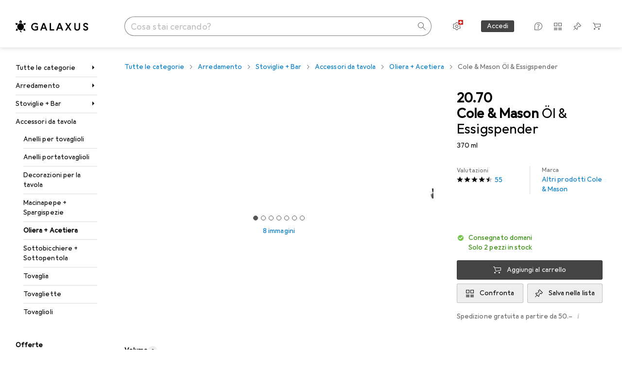

--- FILE ---
content_type: application/javascript
request_url: https://www.galaxus.ch/ru6T_l/GT9UO/oAS0y/sw/OY1zm6m3fOON8k1u/O0EVBCJVAg/GkkrfSZ/jFhIB
body_size: 176582
content:
(function(){if(typeof Array.prototype.entries!=='function'){Object.defineProperty(Array.prototype,'entries',{value:function(){var index=0;const array=this;return {next:function(){if(index<array.length){return {value:[index,array[index++]],done:false};}else{return {done:true};}},[Symbol.iterator]:function(){return this;}};},writable:true,configurable:true});}}());(function(){bX();wzs();hjs();var IT=function(){return Yj.apply(this,[BX,arguments]);};var wh=function(ZP){return -ZP;};var xD=function bD(Yg,kd){'use strict';var LC=bD;switch(Yg){case lq:{return this;}break;case PL:{var cn=kd[PB];var wx=kd[b9];var dv=kd[JH];return cn[wx]=dv;}break;case E0:{var Ez=kd[PB];return typeof Ez;}break;case fq:{var zj=kd[PB];FC.push(FN);var NC;return NC=hC(JH,[sN()[Sm(jD)](Hz,wN,JD),zj]),FC.pop(),NC;}break;case bE:{FC.push(LP);this[Wp()[CS(Bh)](Dg,WC,W2,Jh,qd,Jh)]=OC(Bg);var sO=this[fN()[VO(KE)](Ln,PT,OC([]),dC)][Bg][ET()[Up(bp)](BC,DC,EO,ng)];if(hv(ET()[Up(Sx)].call(null,qT,Kx,EO,FD),sO[Nv()[NP(Oz)](JS,SS,OC(OC(Bg)),FN)]))throw sO[nO(typeof sN()[Sm(kj)],zx([],[][[]]))?sN()[Sm(tg)](OC(UO),K2,HO):sN()[Sm(UO)](WS,vT,qO)];var Nz;return Nz=this[fN()[VO(tg)].apply(null,[jz,Pz,JS,gp])],FC.pop(),Nz;}break;case Ht:{var hp=kd[PB];FC.push(Kd);var Kv;return Kv=hp&&sd(sN()[Sm(SD)](hm,R2,VB),typeof wf[Nv()[NP(Xx)].call(null,fp,qv,bp,BC)])&&hv(hp[Sn()[gg(tN)](Nd,xT,PE)],wf[Nv()[NP(Xx)](fp,qv,WS,OC({}))])&&nO(hp,wf[hv(typeof Nv()[NP(WS)],zx([],[][[]]))?Nv()[NP(Sx)](kO,Ej,UO,Zm):Nv()[NP(Xx)].apply(null,[fp,qv,Hz,Jj])][dP()[Lx(xT)](jD,E)])?sN()[Sm(Hv)].apply(null,[P2,Xx,kE]):typeof hp,FC.pop(),Kv;}break;case X9:{var rN=kd[PB];FC.push(dh);var Gn=wf[nO(typeof dP()[Lx(Pg)],zx([],[][[]]))?dP()[Lx(OO)](nC,A3):dP()[Lx(Jh)].call(null,dp,jx)](rN);var kn=[];for(var Ip in Gn)kn[fN()[VO(Bg)](fp,Aj,Wv,GH)](Ip);kn[hv(typeof sN()[Sm(Jh)],'undefined')?sN()[Sm(UO)].call(null,OC(Bg),Rn,fp):sN()[Sm(U2)](lS,dz,J9)]();var jj;return jj=function UC(){FC.push(MS);for(;kn[sN()[Sm(Bg)](xT,M2,U7)];){var Qx=kn[nO(typeof ET()[Up(Pg)],'undefined')?ET()[Up(tm)](tN,lN,Sd,nn):ET()[Up(qT)].call(null,lC,Mm,Pz,Ng)]();if(lp(Qx,Gn)){var fg;return UC[mz()[Bj(Bg)].apply(null,[bp,qT,Em,Np])]=Qx,UC[Wp()[CS(Bh)](Ej,Fp,UO,Jh,qd,XD)]=OC(UO),FC.pop(),fg=UC,fg;}}UC[Wp()[CS(Bh)](SD,Fp,Jj,Jh,qd,Jh)]=OC(Bg);var p2;return FC.pop(),p2=UC,p2;},FC.pop(),jj;}break;case LL:{var lm=kd[PB];return typeof lm;}break;case IE:{var Rd=kd[PB];var Nh=kd[b9];var g2=kd[JH];FC.push(Vp);try{var Ad=FC.length;var Mp=OC({});var mC;return mC=hC(JH,[nO(typeof Nv()[NP(fd)],'undefined')?Nv()[NP(Oz)](JS,DD,hm,Ej):Nv()[NP(Sx)].call(null,IS,hx,OC(OC(Bg)),Jj),dP()[Lx(Wv)](FP,G0),sN()[Sm(tg)].apply(null,[Oz,K2,zO]),Rd.call(Nh,g2)]),FC.pop(),mC;}catch(cD){FC.splice(dT(Ad,UO),Infinity,Vp);var SO;return SO=hC(JH,[hv(typeof Nv()[NP(bp)],zx('',[][[]]))?Nv()[NP(Sx)].call(null,jC,xT,OC(OC(UO)),Rn):Nv()[NP(Oz)](JS,DD,FO,P2),ET()[Up(Sx)].call(null,qT,Rp,CT,FD),sN()[Sm(tg)].call(null,R2,K2,zO),cD]),FC.pop(),SO;}FC.pop();}break;case qA:{var sT;FC.push(nd);return sT=Nv()[NP(tg)].call(null,GN,F9,rv,Pg),FC.pop(),sT;}break;case QA:{return this;}break;case Kl:{return this;}break;case ct:{var vp=kd[PB];var dd=kd[b9];var HC=kd[JH];FC.push(Fm);vp[dd]=HC[mz()[Bj(Bg)](bp,qT,d7,rv)];FC.pop();}break;case L0:{var Ah=kd[PB];FC.push(VP);var S2;return S2=Ah&&sd(hv(typeof sN()[Sm(Sd)],zx('',[][[]]))?sN()[Sm(UO)].apply(null,[Sv,H2,Ex]):sN()[Sm(SD)](Hm,R2,qt),typeof wf[Nv()[NP(Xx)](fp,VH,Hv,WS)])&&hv(Ah[Sn()[gg(tN)](Nd,tx,Xm)],wf[Nv()[NP(Xx)](fp,VH,OC(OC(Bg)),Ej)])&&nO(Ah,wf[Nv()[NP(Xx)](fp,VH,Bh,YN)][dP()[Lx(xT)].call(null,jD,g9)])?sN()[Sm(Hv)](lP,Xx,OD):typeof Ah,FC.pop(),S2;}break;}};var Jn=function(){return Hp.apply(this,[fq,arguments]);};var mp=function(){return Dv.apply(this,[Wf,arguments]);};var JP=function(){return Yj.apply(this,[V0,arguments]);};var Yv=function(Sp,qN){return Sp instanceof qN;};var Dv=function fD(tO,Bd){var v8=fD;do{switch(tO){case s9:{A4=dT(dJ,FC[dT(FC.length,UO)]);tO=df;}break;case Y0:{for(var XJ=Bg;pr(XJ,XW.length);++XJ){sN()[XW[XJ]]=OC(dT(XJ,UO))?function(){return hC.apply(this,[Pt,arguments]);}:function(){var E5=XW[XJ];return function(L5,TZ,LV){var QU=X5(Dg,TZ,LV);sN()[E5]=function(){return QU;};return QU;};}();}tO=LF;}break;case SF:{tO=zM;for(var tG=Bg;pr(tG,ZZ[hv(typeof sN()[Sm(Bg)],zx('',[][[]]))?sN()[Sm(UO)].apply(null,[LQ,N8,w5]):sN()[Sm(Bg)].call(null,jD,M2,jt)]);tG=zx(tG,UO)){(function(){FC.push(fU);var qc=ZZ[tG];var Ek=pr(tG,kk);var S4=Ek?hv(typeof sN()[Sm(Bg)],zx('',[][[]]))?sN()[Sm(UO)](tx,PV,cQ):sN()[Sm(xT)].call(null,rv,EO,kf):Sn()[gg(Bg)](Hv,OC(OC(Bg)),Rt);var r6=Ek?wf[Sn()[gg(xT)](Aj,Aj,LB)]:wf[dP()[Lx(Bg)].call(null,AJ,g9)];var MU=zx(S4,qc);xL[MU]=function(){var xR=r6(x8(qc));xL[MU]=function(){return xR;};return xR;};FC.pop();}());}}break;case JL:{return Yj(TM,[H5]);}break;case TA:{tO=HX;while(tJ(DW,Bg)){if(nO(Rr[vr[xT]],wf[vr[UO]])&&ZJ(Rr,hJ[vr[Bg]])){if(sd(hJ,d5)){AK+=fD(fq,[TK]);}return AK;}if(hv(Rr[vr[xT]],wf[vr[UO]])){var t4=b5[hJ[Rr[Bg]][Bg]];var bV=fD(zB,[Rr[UO],DW,zx(TK,FC[dT(FC.length,UO)]),t4]);AK+=bV;Rr=Rr[Bg];DW-=hC(Af,[bV]);}else if(hv(hJ[Rr][vr[xT]],wf[vr[UO]])){var t4=b5[hJ[Rr][Bg]];var bV=fD(zB,[Bg,DW,zx(TK,FC[dT(FC.length,UO)]),t4]);AK+=bV;DW-=hC(Af,[bV]);}else{AK+=fD(fq,[TK]);TK+=hJ[Rr];--DW;};++Rr;}}break;case P0:{tO+=Lf;return pW;}break;case HX:{return AK;}break;case kl:{var AR=xr[tk];for(var Jk=dT(AR.length,UO);ZJ(Jk,Bg);Jk--){var VG=kb(dT(zx(Jk,CU),FC[dT(FC.length,UO)]),zb.length);var Y8=FR(AR,Jk);var gK=FR(zb,VG);H5+=fD(fq,[TJ(PJ(DG(Y8),gK),PJ(DG(gK),Y8))]);}tO+=Nt;}break;case Yt:{tO-=m3;for(var jb=Bg;pr(jb,l5.length);++jb){Sn()[l5[jb]]=OC(dT(jb,bp))?function(){return hC.apply(this,[Wf,arguments]);}:function(){var AI=l5[jb];return function(Yb,Uk,BK){var Sb=JP.call(null,Yb,Bh,BK);Sn()[AI]=function(){return Sb;};return Sb;};}();}}break;case df:{while(tJ(dI,Bg)){if(nO(Gr[ZV[xT]],wf[ZV[UO]])&&ZJ(Gr,rk[ZV[Bg]])){if(sd(rk,Dk)){pW+=fD(fq,[A4]);}return pW;}if(hv(Gr[ZV[xT]],wf[ZV[UO]])){var wr=Rb[rk[Gr[Bg]][Bg]];var qb=fD.call(null,Wf,[wr,zx(A4,FC[dT(FC.length,UO)]),OC(OC([])),dI,Gr[UO],Bg]);pW+=qb;Gr=Gr[Bg];dI-=hC(MH,[qb]);}else if(hv(rk[Gr][ZV[xT]],wf[ZV[UO]])){var wr=Rb[rk[Gr][Bg]];var qb=fD(Wf,[wr,zx(A4,FC[dT(FC.length,UO)]),TU,dI,Bg,CT]);pW+=qb;dI-=hC(MH,[qb]);}else{pW+=fD(fq,[A4]);A4+=rk[Gr];--dI;};++Gr;}tO-=b0;}break;case zM:{tO=LF;FC.pop();}break;case vB:{for(var tZ=Bg;pr(tZ,WG[sN()[Sm(Bg)].apply(null,[hW,M2,jM])]);tZ=zx(tZ,UO)){var j6=WG[dP()[Lx(Hz)](HU,xA)](tZ);var UG=Qk[j6];M4+=UG;}tO=CE;}break;case gB:{var ZZ=Bd[PB];tO+=L9;var kk=Bd[b9];var x8=fD(DF,[]);FC.push(g5);}break;case CE:{tO+=ps;var LK;return FC.pop(),LK=M4,LK;}break;case zB:{var Rr=Bd[PB];var DW=Bd[b9];var BV=Bd[JH];var hJ=Bd[DF];if(hv(typeof hJ,vr[tN])){hJ=d5;}tO+=Bf;var AK=zx([],[]);TK=dT(BV,FC[dT(FC.length,UO)]);}break;case Fl:{tO-=r9;while(pr(EI,MI[vr[Bg]])){mz()[MI[EI]]=OC(dT(EI,Jh))?function(){d5=[];fD.call(this,BX,[MI]);return '';}:function(){var PR=MI[EI];var U6=mz()[PR];return function(U5,Yr,k6,DK){if(hv(arguments.length,Bg)){return U6;}var VJ=fD(zB,[U5,Yr,k6,VI]);mz()[PR]=function(){return VJ;};return VJ;};}();++EI;}}break;case Pt:{var XW=Bd[PB];tO+=f9;XR(XW[Bg]);}break;case xM:{var l5=Bd[PB];p4(l5[Bg]);tO=Yt;}break;case FX:{for(var PU=Bg;pr(PU,M8[sN()[Sm(Bg)].apply(null,[OQ,M2,gE])]);PU=zx(PU,UO)){wb[fN()[VO(Bg)].call(null,fp,OC(OC([])),LG,G)](wI(DZ(M8[PU])));}tO=LF;var HI;return FC.pop(),HI=wb,HI;}break;case B:{var Gr=Bd[PX];var L8=Bd[gX];if(hv(typeof rk,ZV[tN])){rk=Dk;}var pW=zx([],[]);tO=s9;}break;case BX:{var MI=Bd[PB];var EI=Bg;tO+=zF;}break;case fq:{var cR=Bd[PB];tO=LF;if(GK(cR,rH)){return wf[XZ[xT]][XZ[UO]](cR);}else{cR-=rM;return wf[XZ[xT]][XZ[UO]][XZ[Bg]](null,[zx(Bb(cR,BC),lt),zx(kb(cR,U),DM)]);}}break;case nM:{var tk=Bd[PB];tO=kl;var CU=Bd[b9];var SG=Bd[JH];var W8=Bd[DF];var zb=xr[KK];var H5=zx([],[]);}break;case M0:{var M8=Bd[PB];var cI=Bd[b9];var wb=[];var DZ=fD(DF,[]);tO+=A7;FC.push(J6);var wI=cI?wf[dP()[Lx(Bg)](AJ,OH)]:wf[Sn()[gg(xT)].call(null,Aj,R8,KH)];}break;case Wf:{var rk=Bd[PB];var dJ=Bd[b9];var QZ=Bd[JH];var dI=Bd[DF];tO+=vE;}break;case bE:{var WG=Bd[PB];tO+=pH;var Qk=Bd[b9];FC.push(Sk);var M4=hv(typeof Nv()[NP(Xx)],zx('',[][[]]))?Nv()[NP(Sx)].apply(null,[WR,ZG,T8,mK]):Nv()[NP(xT)](KE,PZ,PT,OC(OC(UO)));}break;case DF:{FC.push(Qm);tO=LF;var fr={'\x30':sN()[Sm(qT)](PT,zW,E7),'\x44':nO(typeof dP()[Lx(UO)],zx([],[][[]]))?dP()[Lx(tN)].apply(null,[f5,YR]):dP()[Lx(Jh)].call(null,gQ,l4),'\x57':sN()[Sm(Pg)].call(null,OC({}),AV,CZ),'\x62':sN()[Sm(Xx)](Jj,Rn,tI),'\x64':Sn()[gg(Xx)].call(null,KJ,rv,BG),'\x67':dP()[Lx(qT)].call(null,wW,v5),'\x6a':dP()[Lx(Pg)](Bk,Z6),'\x6e':Sn()[gg(Hz)](U2,S6,gZ),'\x71':Nv()[NP(Bg)](zV,Cb,KE,OC(OC({}))),'\x76':dP()[Lx(Xx)].apply(null,[RK,S5]),'\x7a':fN()[VO(xT)](lP,OC({}),BC,Nk)};var XK;return XK=function(rG){return fD(bE,[rG,fr]);},FC.pop(),XK;}break;}}while(tO!=LF);};var GK=function(pb,X4){return pb<=X4;};var Ab=function(bK){return +bK;};var zx=function(PK,Jr){return PK+Jr;};var qI=function(){return ["VQPL5NJ_U8{\\:^]","(F\x00\n\nrQXYR9","YQI9\\SS","^!;WIyT~)S[Zkv.C9\v]\x07!qv!\'","R6)Y4D|d","6J$M\r\x07+CZEV_>N","D^,_Z,Iz/<E","SU8X",",K&4X0O\x00TZ_",",K","V21x \\\n\nC","6_/L","\f","]6CP","*9","!N]WWY,TQX","Z\'p","#0","FTMJ\"N[","2vOT/sMe\x40!d!fd]Mq","O[","63[(D&\n]\\E","aB`","C","2]\fH]S[","^2N\\HJ8!B$","H","C%>cj$M,TZT]N$S","DXP","O&4Y6","[T%f[:^})6T2+c","Z\x00\n","$0I1M\x00\v^gE_H9","-H","T-M^","L>[\\T^8!B$,U/z\v\rV\x40","\r","CC[","y\tF1_A8U61[|","XJ_\x3fIQD-JF3X#79*NaI\x00OX^T]N","baA^=KG)I\\7R%,J5w\bY\x40XQT","(F\fnMA[","T.L\v;JQ","\bF","piF2\'Q(\\C\rN[WWV!","N[EGJ(","K0\\A2>XO","\\Q\x40;NWTR3FA<DO$#T","J/(E6","((D21U.\\","S:I;","=B:\x40K\'!E%<","N[Bo6BP*X","i[NOAV;I\\","I:AQ-I\\","o","} \"9itze7szyi\x00xp4`","EQO.XM","2M",":\n\nI[Ca^,\\\f","6_z#)T80Nui\rLQ","\x00XZCX:","B=kb*W8","[_U_4\x07M","R\x3f Y*{\x00\bjF^JU.Q","_2\\\x07NQ","](iW[^%\x40[JH9!E","AA$0Y","2X\v\f[XrV[\x3f1RKXO","%A","\fNURV;SJ","0AY>HK$ ","]N\x3fv[O","xF/dX# H \\X^[TM#IFI0Y\\:\fOjc","w","9-XP","DPMN(","",":2^","]-\x40X57M\\\t+U2","\\*\x40","25","\v6C6<","3 N K*_ZE","\x00","NM2YCj\'P;)2\\\fGXD_mE]S^;JQ","G[LIS)U\fiEv","H# ","h:]C<Iy%6Z27y.FTQC","ln>+a%,W(\\\x07YDMNm\x00XJCI1TV/^G\'-E>3_a^\r_","t\b2","r\\\\^<[","L(J\f_","Zs","ppWpKK>A67[,[QJQ\f","_\x40rQT9EJ","^[nZS>","S>&TSST*[7<XG<!","^(XYWO:","Z_H/CTMC/",";AK","U23S\"M\x00\fS[_","f3ZK8(X0-Nax}_","6\\r1I\\+0^%O/KT","7_2G","-G\ri\x40^L[*","P2Z\b","q4C81Uw","JL","x*\\A2i\\8+C#N$Z(Y\x40XQTQR","W",":Z","\"S7M\x00","s\"#\\$Z","AZ+F[3\'\\\\/7B>*TZ\x00\n","A\"\'V([","\f[FpJ","*_K8V2+NI","aI(I","E80Y)[\nN","k\x00","#KWQZ+\x40G&:^C#7B>*T2",")AHM","N","S>\\z1|\\%4T%1C","\x00F[\x000GK","\v+","\vC[),t! T5","Z[Bh+\x40G8I{: P# I","\b\\J)L","E \n\te\x00U\r\"KWg\x40X8JQ4Gos(D/N\vrV_-OR`Yy\x07SE","ZS>\\JUSWV/XG%*","Z_","/O","q","RPB^1[b1HA=","[/","RR,_T<Dk<!_#","ZcR#f+p|MfsFrGGG\x00w]_W=Y\tz-]T{","2_","6BJ%3b4*J$mH","# B5\x07[GRLS=","\n^MbJ[9","2","\\ZT=","]U RMS_","^&\\\\/7B","[T8XLWY3J","\r^Q_JS,N","K>HP0O[9","N(\t\n^S","+U6","F<^K>","\t\n\fuC_nH\"XLBBJF-E^>+C$","FZH","\n_B","HU\\[I","\vwUIjU8UnYR1[F","_\x40YQ^","$%G\x07 H,",">+D4-Y F\r\n","+CX&","WXX3ZQ,","[T)","q:,P91U,",";CM\x3f)T91"," \\\b T","","RXPS>","s>\"s/\\","[SL","\x00H)~","I\\:|O>,","=YL((T$","ae:_ZDR)JG),O\\#4E\b#O/K","\x07","SY_:C","F[X"];};var DG=function(I4){return ~I4;};var sd=function(NJ,B6){return NJ==B6;};var dT=function(ck,hI){return ck-hI;};var TJ=function(SQ,rI){return SQ|rI;};var cW=function nZ(FK,wZ){'use strict';var lV=nZ;switch(FK){case Cs:{FC.push(jW);var M6=mz()[Bj(Oz)].apply(null,[tW,xT,kZ,Jj]);if(wf[hv(typeof Nv()[NP(f5)],'undefined')?Nv()[NP(Sx)](dU,dU,TU,Ej):Nv()[NP(jK)](Sx,fh,BC,CT)]&&wf[Nv()[NP(jK)](Sx,fh,hK,YU)][fN()[VO(jr)].apply(null,[Sv,OC([]),M2,YS])]&&wf[Nv()[NP(jK)](Sx,fh,LG,OC(OC([])))][fN()[VO(jr)](Sv,WS,OC(Bg),YS)][mz()[Bj(f5)].apply(null,[kr,Xx,Ov,CT])]){var MW=wf[Nv()[NP(jK)](Sx,fh,Sv,TI)][fN()[VO(jr)](Sv,Jj,M2,YS)][mz()[Bj(f5)].apply(null,[kr,Xx,Ov,bp])];try{var vk=FC.length;var EW=OC(OC(PB));var d8=wf[sN()[Sm(Hz)].call(null,FO,T8,BP)][Sn()[gg(zV)].call(null,S6,vR,kx)](I5(wf[sN()[Sm(Hz)].call(null,OQ,T8,BP)][mz()[Bj(R8)](t5,Pg,Ov,GZ)](),mI))[hv(typeof Sn()[gg(vR)],'undefined')?Sn()[gg(bp)].apply(null,[nk,OC([]),kG]):Sn()[gg(Wv)](EO,rR,jp)]();wf[hv(typeof Nv()[NP(R2)],zx('',[][[]]))?Nv()[NP(Sx)](tR,nG,wU,qQ):Nv()[NP(jK)](Sx,fh,rR,f5)][fN()[VO(jr)].apply(null,[Sv,OC(OC(Bg)),hK,YS])][mz()[Bj(f5)].call(null,kr,Xx,Ov,OJ)]=d8;var j8=hv(wf[Nv()[NP(jK)](Sx,fh,Ln,hK)][fN()[VO(jr)].apply(null,[Sv,vR,OC(OC(Bg)),YS])][mz()[Bj(f5)](kr,Xx,Ov,LJ)],d8);var XQ=j8?dP()[Lx(Xx)](RK,ES):Sn()[gg(Hz)](U2,Eb,kS);wf[Nv()[NP(jK)](Sx,fh,Dg,OC(OC([])))][fN()[VO(jr)](Sv,Oz,fd,YS)][mz()[Bj(f5)].apply(null,[kr,Xx,Ov,TI])]=MW;var c6;return FC.pop(),c6=XQ,c6;}catch(Mc){FC.splice(dT(vk,UO),Infinity,jW);if(nO(wf[Nv()[NP(jK)](Sx,fh,Xx,W2)][fN()[VO(jr)].apply(null,[Sv,Bg,LG,YS])][mz()[Bj(f5)].call(null,kr,Xx,Ov,tm)],MW)){wf[Nv()[NP(jK)](Sx,fh,WS,T8)][fN()[VO(jr)](Sv,OC({}),OC(OC(UO)),YS)][mz()[Bj(f5)](kr,Xx,Ov,rv)]=MW;}var x4;return FC.pop(),x4=M6,x4;}}else{var MK;return FC.pop(),MK=M6,MK;}FC.pop();}break;case PX:{FC.push(c5);var kK=mz()[Bj(Oz)].call(null,tW,xT,Kb,YN);try{var VR=FC.length;var ER=OC(OC(PB));if(wf[Nv()[NP(jK)].apply(null,[Sx,V,P8,TU])][fN()[VO(jr)](Sv,OC(OC({})),tg,WP)]&&wf[Nv()[NP(jK)](Sx,V,GZ,OC([]))][nO(typeof fN()[VO(fd)],zx([],[][[]]))?fN()[VO(jr)].call(null,Sv,Zm,PT,WP):fN()[VO(mK)](dR,fp,Rn,xQ)][Bg]){var QV=hv(wf[Nv()[NP(jK)](Sx,V,OC([]),nC)][nO(typeof fN()[VO(GZ)],zx('',[][[]]))?fN()[VO(jr)].apply(null,[Sv,OC(OC([])),OC(UO),WP]):fN()[VO(mK)].call(null,BZ,EO,UO,Lk)][fN()[VO(Dg)](Hm,rR,OC({}),xx)](O4[mK]),wf[Nv()[NP(jK)](Sx,V,Pz,Jh)][fN()[VO(jr)].apply(null,[Sv,Ej,rK,WP])][Bg]);var pZ=QV?dP()[Lx(Xx)].call(null,RK,dN):Sn()[gg(Hz)](U2,hm,Mh);var SK;return FC.pop(),SK=pZ,SK;}else{var v6;return FC.pop(),v6=kK,v6;}}catch(NK){FC.splice(dT(VR,UO),Infinity,c5);var kU;return FC.pop(),kU=kK,kU;}FC.pop();}break;case UF:{FC.push(jU);try{var Vr=FC.length;var T6=OC([]);var Ck=Bg;var Xk=wf[dP()[Lx(OO)].call(null,nC,AP)][Sn()[gg(JS)](KU,OC(OC({})),Mg)](wf[Sn()[gg(Hm)].apply(null,[V8,OC(Bg),rr])][dP()[Lx(xT)](jD,Lg)],Nv()[NP(Dg)].call(null,Xx,g6,PT,VI));if(Xk){Ck++;OC(OC(Xk[Sn()[gg(OO)](LJ,Oz,Gx)]))&&tJ(Xk[Sn()[gg(OO)](LJ,tN,Gx)][Sn()[gg(Wv)](EO,WS,HG)]()[sN()[Sm(nC)].call(null,N5,Ub,Xj)](sN()[Sm(RU)](EO,XD,fW)),wh(UO))&&Ck++;}var sU=Ck[Sn()[gg(Wv)](EO,tm,HG)]();var qG;return FC.pop(),qG=sU,qG;}catch(cG){FC.splice(dT(Vr,UO),Infinity,jU);var DR;return DR=mz()[Bj(Oz)].apply(null,[tW,xT,Um,tN]),FC.pop(),DR;}FC.pop();}break;case V0:{FC.push(SR);if(wf[sN()[Sm(BC)].apply(null,[OC(UO),Zk,KI])][Nv()[NP(Nd)](wU,fJ,wU,R2)]){if(wf[dP()[Lx(OO)].call(null,nC,zK)][Sn()[gg(JS)](KU,OC([]),jV)](wf[sN()[Sm(BC)].apply(null,[P8,Zk,KI])][Nv()[NP(Nd)](wU,fJ,P8,OC(OC(Bg)))][dP()[Lx(xT)].call(null,jD,UJ)],Nv()[NP(fp)].call(null,tN,v4,Wv,OC(OC(Bg))))){var K8;return K8=hv(typeof dP()[Lx(Pg)],'undefined')?dP()[Lx(Jh)](Mk,GQ):dP()[Lx(Xx)](RK,Ur),FC.pop(),K8;}var nW;return nW=fN()[VO(FJ)].apply(null,[cV,R2,nC,BZ]),FC.pop(),nW;}var Nc;return Nc=mz()[Bj(Oz)](tW,xT,lR,AZ),FC.pop(),Nc;}break;case qH:{FC.push(IW);var NQ;return NQ=OC(lp(dP()[Lx(xT)].call(null,jD,H2),wf[sN()[Sm(BC)](Pz,Zk,d6)][Nv()[NP(vR)](xJ,lK,tx,Hv)][fN()[VO(fp)](Zk,OJ,Sd,DV)][Wp()[CS(Jj)].call(null,jr,dR,SD,bp,JQ,Bh)])||lp(nO(typeof dP()[Lx(Pz)],zx([],[][[]]))?dP()[Lx(xT)].call(null,jD,H2):dP()[Lx(Jh)].apply(null,[sI,LU]),wf[sN()[Sm(BC)](TU,Zk,d6)][Nv()[NP(vR)].apply(null,[xJ,lK,BJ,dk])][fN()[VO(fp)].call(null,Zk,mW,KJ,DV)][Sn()[gg(RK)](Ub,VI,LI)])),FC.pop(),NQ;}break;case Ht:{FC.push(Fp);try{var n6=FC.length;var hQ=OC(OC(PB));var FI=new (wf[sN()[Sm(BC)](VI,Zk,Er)][Nv()[NP(vR)].call(null,xJ,sK,nC,Aj)][nO(typeof fN()[VO(hK)],'undefined')?fN()[VO(fp)].call(null,Zk,FJ,OC(OC([])),Ug):fN()[VO(mK)](Zr,BC,JS,t6)][Wp()[CS(Jj)](Dg,JU,Xx,bp,JQ,CT)])();var BR=new (wf[sN()[Sm(BC)].call(null,PT,Zk,Er)][Nv()[NP(vR)](xJ,sK,OC([]),Dg)][fN()[VO(fp)](Zk,Hv,LQ,Ug)][Sn()[gg(RK)](Ub,OC(UO),ZW)])();var zG;return FC.pop(),zG=OC([]),zG;}catch(cr){FC.splice(dT(n6,UO),Infinity,Fp);var gG;return gG=hv(cr[Sn()[gg(tN)](Nd,hW,zv)][ET()[Up(tN)].apply(null,[Jh,dU,Sx,d6])],Sn()[gg(P8)](nC,Pg,T5)),FC.pop(),gG;}FC.pop();}break;case PL:{FC.push(d4);if(OC(wf[sN()[Sm(BC)].call(null,vK,Zk,hG)][mz()[Bj(Ln)](OK,Sd,z4,Wv)])){var vU=hv(typeof wf[sN()[Sm(BC)](UO,Zk,hG)][Sn()[gg(HQ)].call(null,kI,Oz,bW)],fN()[VO(Xx)].call(null,VI,Y4,OC(OC([])),vO))?dP()[Lx(Xx)].call(null,RK,N6):nO(typeof fN()[VO(Pg)],zx([],[][[]]))?fN()[VO(FJ)].call(null,cV,TI,LQ,f0):fN()[VO(mK)](Hc,Zm,R2,AZ);var lk;return FC.pop(),lk=vU,lk;}var gr;return gr=mz()[Bj(Oz)].call(null,tW,xT,Ir,dk),FC.pop(),gr;}break;case Ml:{FC.push(dG);var F6=Nv()[NP(Hz)](vQ,YT,OC(UO),rv);var CJ=OC({});try{var Or=FC.length;var Nb=OC(OC(PB));var VV=O4[VI];try{var fI=wf[Wp()[CS(Ln)](BC,FW,Pg,Hz,GV,R8)][dP()[Lx(xT)].apply(null,[jD,LS])][Sn()[gg(Wv)](EO,OC(OC({})),wG)];wf[dP()[Lx(OO)](nC,Qd)][hv(typeof fN()[VO(FO)],zx([],[][[]]))?fN()[VO(mK)].apply(null,[Zb,tm,OC(OC(UO)),Mr]):fN()[VO(BC)].call(null,NG,W2,tg,UQ)](fI)[Sn()[gg(Wv)].call(null,EO,Hm,wG)]();}catch(P5){FC.splice(dT(Or,UO),Infinity,dG);if(P5[Nv()[NP(lS)](AG,E,fd,Oz)]&&hv(typeof P5[Nv()[NP(lS)].apply(null,[AG,E,YN,Eb])],fN()[VO(tm)](JI,jK,OC([]),BS))){P5[hv(typeof Nv()[NP(Eb)],zx([],[][[]]))?Nv()[NP(Sx)](Zk,qV,jD,Dg):Nv()[NP(lS)].call(null,AG,E,Wv,R8)][sN()[Sm(Oz)](Aj,jD,d4)](mz()[Bj(KE)].apply(null,[TI,UO,ZQ,UO]))[hv(typeof fN()[VO(T8)],zx('',[][[]]))?fN()[VO(mK)](tQ,Pz,hK,lR):fN()[VO(CT)](tg,OC(UO),RK,BS)](function(pJ){FC.push(Dc);if(pJ[dP()[Lx(LJ)].apply(null,[bb,Hd])](Sn()[gg(mW)].apply(null,[DJ,Hv,Sg]))){CJ=OC(OC(b9));}if(pJ[nO(typeof dP()[Lx(Bg)],zx([],[][[]]))?dP()[Lx(LJ)](bb,Hd):dP()[Lx(Jh)](JQ,jz)](fN()[VO(lS)].call(null,vR,JS,nC,rO))){VV++;}FC.pop();});}}F6=hv(VV,xL[sN()[Sm(b4)].apply(null,[OC(OC([])),Sd,gc])]())||CJ?dP()[Lx(Xx)].apply(null,[RK,fK]):Sn()[gg(Hz)].apply(null,[U2,vR,ED]);}catch(gU){FC.splice(dT(Or,UO),Infinity,dG);F6=Wp()[CS(Hz)](fd,K5,hW,UO,JS,OC(OC(Bg)));}var pR;return FC.pop(),pR=F6,pR;}break;case GE:{FC.push(tQ);var h8=mz()[Bj(Oz)](tW,xT,pU,T8);try{var dV=FC.length;var MZ=OC(OC(PB));h8=nO(typeof wf[sN()[Sm(zW)](Wv,OQ,Td)],fN()[VO(Xx)].apply(null,[VI,N5,Wv,Xg]))?dP()[Lx(Xx)](RK,pC):hv(typeof Sn()[gg(T8)],zx([],[][[]]))?Sn()[gg(bp)](K6,Hm,nk):Sn()[gg(Hz)].apply(null,[U2,wU,Xn]);}catch(Sr){FC.splice(dT(dV,UO),Infinity,tQ);h8=Wp()[CS(Hz)].call(null,qQ,Ac,EO,UO,JS,hK);}var n8;return FC.pop(),n8=h8,n8;}break;case MH:{FC.push(zr);var JK=mz()[Bj(Oz)](tW,xT,DV,lP);try{var TG=FC.length;var bk=OC(OC(PB));JK=wf[Nv()[NP(LJ)].apply(null,[HV,Yh,OC({}),jr])][dP()[Lx(xT)](jD,zD)][dP()[Lx(SD)](LW,fW)](Nv()[NP(hK)].call(null,s6,fm,Xx,OC({})))?dP()[Lx(Xx)].call(null,RK,Fh):Sn()[gg(Hz)](U2,fp,Xm);}catch(xV){FC.splice(dT(TG,UO),Infinity,zr);JK=Wp()[CS(Hz)].apply(null,[jr,wK,jK,UO,JS,rR]);}var FQ;return FC.pop(),FQ=JK,FQ;}break;case DE:{FC.push(Wv);var vJ=nO(typeof mz()[Bj(qT)],zx([],[][[]]))?mz()[Bj(Oz)](tW,xT,HQ,FN):mz()[Bj(Jh)].apply(null,[Kx,xG,QG,xk]);try{var Vm=FC.length;var cU=OC({});vJ=nO(typeof wf[nO(typeof dP()[Lx(TU)],zx([],[][[]]))?dP()[Lx(TU)](Bh,zI):dP()[Lx(Jh)].apply(null,[LW,fQ])],fN()[VO(Xx)](VI,OC({}),OQ,YZ))?dP()[Lx(Xx)](RK,U8):Sn()[gg(Hz)](U2,Sx,mZ);}catch(Tr){FC.splice(dT(Vm,UO),Infinity,Wv);vJ=nO(typeof Wp()[CS(xT)],zx(Nv()[NP(xT)].apply(null,[KE,IU,Sd,Jj]),[][[]]))?Wp()[CS(Hz)](KJ,wW,Oz,UO,JS,jD):Wp()[CS(xT)](kj,fJ,Oz,bQ,B4,Nd);}var jQ;return FC.pop(),jQ=vJ,jQ;}break;case rt:{FC.push(b6);var KG=lp(nO(typeof mz()[Bj(bp)],zx([],[][[]]))?mz()[Bj(Hv)].apply(null,[nn,tm,Br,TI]):mz()[Bj(Jh)](EO,sW,hm,bp),wf[sN()[Sm(BC)].call(null,CT,Zk,TQ)])||tJ(wf[Nv()[NP(jK)](Sx,x5,Eb,OC(OC(Bg)))][fN()[VO(LJ)].apply(null,[FJ,jK,xk,mg])],O4[VI])||tJ(wf[hv(typeof Nv()[NP(VI)],zx([],[][[]]))?Nv()[NP(Sx)].apply(null,[HG,Ac,KJ,KE]):Nv()[NP(jK)](Sx,x5,OC(OC({})),OC(OC(Bg)))][dP()[Lx(vK)](Nr,Pp)],Bg);var KZ=wf[sN()[Sm(BC)](OC(OC(UO)),Zk,TQ)][nO(typeof sN()[Sm(vR)],zx([],[][[]]))?sN()[Sm(j4)].apply(null,[OC(OC(UO)),zQ,JC]):sN()[Sm(UO)](hW,s6,Hc)](ET()[Up(rK)](P8,OU,BC,VZ))[mz()[Bj(tg)].apply(null,[K2,Xx,GQ,tx])];var x6=wf[sN()[Sm(BC)](Aj,Zk,TQ)][nO(typeof sN()[Sm(YU)],zx('',[][[]]))?sN()[Sm(j4)](SD,zQ,JC):sN()[Sm(UO)](Y4,f5,JS)](hv(typeof dP()[Lx(RK)],zx([],[][[]]))?dP()[Lx(Jh)](zk,wQ):dP()[Lx(RG)].apply(null,[OQ,Zr]))[hv(typeof mz()[Bj(Sd)],zx(nO(typeof Nv()[NP(Jh)],zx('',[][[]]))?Nv()[NP(xT)].apply(null,[KE,wB,OC(OC([])),UO]):Nv()[NP(Sx)].call(null,GV,L4,OC(OC(UO)),R8),[][[]]))?mz()[Bj(Jh)](Lc,CW,mQ,I8):mz()[Bj(tg)].apply(null,[K2,Xx,GQ,UO])];var kJ=wf[sN()[Sm(BC)].call(null,BC,Zk,TQ)][sN()[Sm(j4)].call(null,lS,zQ,JC)](Sn()[gg(Rn)].apply(null,[s6,OC(Bg),QO]))[mz()[Bj(tg)](K2,Xx,GQ,FO)];var Kk;return Kk=Nv()[NP(xT)](KE,wB,W2,Hz)[fN()[VO(R8)](Pz,CT,Aj,GS)](KG?dP()[Lx(Xx)].call(null,RK,Wj):Sn()[gg(Hz)].apply(null,[U2,OO,Wn]),Sn()[gg(N5)].apply(null,[tx,xk,Bp]))[hv(typeof fN()[VO(Pg)],zx([],[][[]]))?fN()[VO(mK)](kG,tx,fd,OG):fN()[VO(R8)].apply(null,[Pz,Bh,SD,GS])](KZ?dP()[Lx(Xx)](RK,Wj):Sn()[gg(Hz)].apply(null,[U2,Hz,Wn]),Sn()[gg(N5)](tx,rR,Bp))[fN()[VO(R8)](Pz,T8,Hv,GS)](x6?dP()[Lx(Xx)](RK,Wj):Sn()[gg(Hz)](U2,HQ,Wn),Sn()[gg(N5)](tx,Nd,Bp))[fN()[VO(R8)](Pz,OC(Bg),Hz,GS)](kJ?nO(typeof dP()[Lx(fd)],'undefined')?dP()[Lx(Xx)](RK,Wj):dP()[Lx(Jh)].apply(null,[Ok,rr]):Sn()[gg(Hz)].apply(null,[U2,Bg,Wn])),FC.pop(),Kk;}break;case L0:{FC.push(LI);try{var tb=FC.length;var UU=OC([]);var vZ=Bg;var W6=wf[hv(typeof dP()[Lx(f5)],zx('',[][[]]))?dP()[Lx(Jh)](PV,Y5):dP()[Lx(OO)].call(null,nC,DU)][Sn()[gg(JS)].apply(null,[KU,fd,wK])](wf[dP()[Lx(BC)](CW,Tg)],nO(typeof sN()[Sm(c4)],zx([],[][[]]))?sN()[Sm(TU)].call(null,Np,Wv,rn):sN()[Sm(UO)](EO,HJ,f5));if(W6){vZ++;if(W6[mz()[Bj(Bg)](bp,qT,BG,KE)]){W6=W6[mz()[Bj(Bg)](bp,qT,BG,OQ)];vZ+=zx(WQ(W6[sN()[Sm(Bg)](Rn,M2,mm)]&&hv(W6[sN()[Sm(Bg)](M2,M2,mm)],UO),O4[xT]),WQ(W6[ET()[Up(tN)](Jh,UI,FJ,d6)]&&hv(W6[ET()[Up(tN)](Jh,UI,Sx,d6)],sN()[Sm(TU)].call(null,SD,Wv,rn)),xT));}}var tV;return tV=vZ[Sn()[gg(Wv)](EO,KJ,mk)](),FC.pop(),tV;}catch(hk){FC.splice(dT(tb,UO),Infinity,LI);var IJ;return IJ=mz()[Bj(Oz)](tW,xT,hV,Rn),FC.pop(),IJ;}FC.pop();}break;case LL:{var WV=wZ[PB];var A8;FC.push(K6);return A8=wf[dP()[Lx(OO)].call(null,nC,ph)][Sn()[gg(JS)].call(null,KU,U2,MQ)](wf[Nv()[NP(jK)](Sx,rW,OC(OC(UO)),Np)][dP()[Lx(jD)].apply(null,[zW,hO])],WV),FC.pop(),A8;}break;}};var DQ=function(){var XG;if(typeof wf["window"]["XMLHttpRequest"]!=='undefined'){XG=new (wf["window"]["XMLHttpRequest"])();}else if(typeof wf["window"]["XDomainRequest"]!=='undefined'){XG=new (wf["window"]["XDomainRequest"])();XG["onload"]=function(){this["readyState"]=4;if(this["onreadystatechange"] instanceof wf["Function"])this["onreadystatechange"]();};}else{XG=new (wf["window"]["ActiveXObject"])('Microsoft.XMLHTTP');}if(typeof XG["withCredentials"]!=='undefined'){XG["withCredentials"]=true;}return XG;};var ZJ=function(V5,kR){return V5>=kR;};var BW=function(WU){try{if(WU!=null&&!wf["isNaN"](WU)){var EU=wf["parseFloat"](WU);if(!wf["isNaN"](EU)){return EU["toFixed"](2);}}}catch(CQ){}return -1;};var xc=function(){return ["\x6c\x65\x6e\x67\x74\x68","\x41\x72\x72\x61\x79","\x63\x6f\x6e\x73\x74\x72\x75\x63\x74\x6f\x72","\x6e\x75\x6d\x62\x65\x72"];};var Bb=function(Kr,f4){return Kr>>f4;};var RV=function(){ZV=["\x6c\x65\x6e\x67\x74\x68","\x41\x72\x72\x61\x79","\x63\x6f\x6e\x73\x74\x72\x75\x63\x74\x6f\x72","\x6e\x75\x6d\x62\x65\x72"];};var WW=function(){return Dv.apply(this,[BX,arguments]);};function hjs(){L3=kF+PX*L0+DF*L0*L0,Bq=kF+nM*L0+L0*L0,TP=b9+nM*L0+DF*L0*L0+L0*L0*L0,mE=PB+L0+L0*L0,jA=gX+nM*L0+OL*L0*L0,HL=kF+DF*L0+DF*L0*L0,Xv=OL+L0+PX*L0*L0+L0*L0*L0,VH=fq+PB*L0+JH*L0*L0+L0*L0*L0,tL=gX+kF*L0+PX*L0*L0,ED=PB+kF*L0+PB*L0*L0+L0*L0*L0,HP=JH+kF*L0+OL*L0*L0+L0*L0*L0,Rt=b9+L0+JH*L0*L0+L0*L0*L0,tT=DF+OL*L0+PX*L0*L0+L0*L0*L0,sv=DF+gX*L0+OL*L0*L0+L0*L0*L0,n2=nM+nM*L0+PX*L0*L0+L0*L0*L0,pO=OL+PB*L0+gX*L0*L0+L0*L0*L0,SB=OL+PB*L0+L0*L0,ct=DF+L0,wS=PB+PB*L0+PX*L0*L0+L0*L0*L0,sP=gX+L0+L0*L0+L0*L0*L0,TS=gX+JH*L0+PX*L0*L0+L0*L0*L0,zm=PB+PX*L0+nM*L0*L0+L0*L0*L0,Qp=fq+OL*L0+PB*L0*L0+L0*L0*L0,XC=fq+PB*L0+DF*L0*L0+L0*L0*L0,Ul=OL+L0+OL*L0*L0,Pv=gX+kF*L0+PX*L0*L0+L0*L0*L0,KT=DF+JH*L0+JH*L0*L0+L0*L0*L0,D3=b9+nM*L0+JH*L0*L0,IA=nM+OL*L0+DF*L0*L0,xh=DF+L0+DF*L0*L0+L0*L0*L0,cF=b9+JH*L0+L0*L0,zh=fq+nM*L0+L0*L0+L0*L0*L0,VM=kF+JH*L0+JH*L0*L0,pH=PX+OL*L0+DF*L0*L0,Lj=nM+nM*L0+PB*L0*L0+L0*L0*L0,f0=DF+gX*L0+L0*L0+L0*L0*L0,Ml=b9+DF*L0,w0=PX+L0+JH*L0*L0,KS=OL+OL*L0+nM*L0*L0+L0*L0*L0,IH=PX+OL*L0+L0*L0,pv=gX+PX*L0+L0*L0+L0*L0*L0,MP=PB+L0+OL*L0*L0+L0*L0*L0,Vd=PX+kF*L0+PX*L0*L0+L0*L0*L0,mt=gX+L0+PB*L0*L0+L0*L0*L0,gH=PB+JH*L0+nM*L0*L0,Iv=JH+fq*L0+PX*L0*L0+L0*L0*L0,MT=PB+kF*L0+JH*L0*L0+L0*L0*L0,QA=DF+JH*L0,fH=JH+gX*L0,m7=DF+DF*L0+DF*L0*L0,kC=JH+kF*L0+nM*L0*L0+L0*L0*L0,tF=JH+nM*L0,pz=PB+gX*L0+gX*L0*L0+L0*L0*L0,ll=gX+nM*L0+L0*L0,Ag=nM+OL*L0+PX*L0*L0+L0*L0*L0,vE=PB+OL*L0+DF*L0*L0,El=PX+gX*L0+JH*L0*L0,OX=fq+nM*L0,Ol=nM+L0,lT=fq+L0+DF*L0*L0+L0*L0*L0,dM=kF+JH*L0,jm=nM+JH*L0+JH*L0*L0+L0*L0*L0,SC=b9+DF*L0+JH*L0*L0+L0*L0*L0,jB=b9+gX*L0+gX*L0*L0,lA=gX+JH*L0,Xn=OL+JH*L0+PX*L0*L0+L0*L0*L0,DO=DF+kF*L0+gX*L0*L0+L0*L0*L0,bT=PB+PB*L0+DF*L0*L0+L0*L0*L0,PE=nM+OL*L0+PB*L0*L0+L0*L0*L0,RD=JH+PX*L0+L0*L0+L0*L0*L0,vj=PB+nM*L0+PB*L0*L0+L0*L0*L0,rD=OL+PB*L0+fq*L0*L0+L0*L0*L0,xA=OL+L0+PB*L0*L0+L0*L0*L0,ZN=PB+L0+DF*L0*L0+L0*L0*L0,ID=JH+JH*L0+L0*L0+L0*L0*L0,hd=b9+L0+PX*L0*L0+L0*L0*L0,BO=nM+L0+DF*L0*L0+L0*L0*L0,Mg=DF+PB*L0+JH*L0*L0+L0*L0*L0,Bl=JH+L0+JH*L0*L0,xz=JH+DF*L0+kF*L0*L0+L0*L0*L0,Cq=PX+L0,gf=PX+L0+PX*L0*L0,S0=OL+OL*L0+PB*L0*L0+L0*L0*L0,Pp=kF+OL*L0+DF*L0*L0+L0*L0*L0,z7=PX+JH*L0+gX*L0*L0,jM=PX+DF*L0+L0*L0+L0*L0*L0,Wt=nM+L0+OL*L0*L0,Jx=OL+PX*L0+kF*L0*L0+L0*L0*L0,tq=PX+nM*L0+JH*L0*L0,Od=JH+OL*L0+PB*L0*L0+L0*L0*L0,zH=JH+nM*L0+OL*L0*L0,QS=OL+nM*L0+gX*L0*L0+L0*L0*L0,TM=gX+gX*L0,zg=JH+JH*L0+nM*L0*L0+L0*L0*L0,Ox=PX+kF*L0+DF*L0*L0+L0*L0*L0,fz=PB+PX*L0+PX*L0*L0+L0*L0*L0,w2=gX+OL*L0+PX*L0*L0+L0*L0*L0,sj=JH+JH*L0+JH*L0*L0+L0*L0*L0,XO=kF+gX*L0+kF*L0*L0+L0*L0*L0,Dl=gX+L0+L0*L0,mB=JH+PX*L0+DF*L0*L0+L0*L0*L0,ZM=gX+JH*L0+OL*L0*L0,vx=DF+kF*L0+PB*L0*L0+L0*L0*L0,Qt=kF+OL*L0+nM*L0*L0,KN=kF+kF*L0+PB*L0*L0+L0*L0*L0,rq=b9+nM*L0+L0*L0,qC=DF+nM*L0+nM*L0*L0+L0*L0*L0,J0=kF+fq*L0+JH*L0*L0,bE=nM+DF*L0,AO=JH+gX*L0+JH*L0*L0+L0*L0*L0,V=JH+PB*L0+L0*L0+L0*L0*L0,MC=PB+gX*L0+nM*L0*L0+L0*L0*L0,K7=DF+OL*L0+JH*L0*L0,N2=kF+fq*L0+PB*L0*L0+L0*L0*L0,hh=kF+nM*L0+PB*L0*L0+L0*L0*L0,zv=b9+OL*L0+PB*L0*L0+L0*L0*L0,f9=gX+L0+DF*L0*L0,Yt=PX+DF*L0+PX*L0*L0,jt=JH+PB*L0+gX*L0*L0+L0*L0*L0,DX=PX+fq*L0,PP=JH+OL*L0+gX*L0*L0+L0*L0*L0,j3=nM+DF*L0+PX*L0*L0,Id=gX+kF*L0+L0*L0+L0*L0*L0,HF=nM+PB*L0+PX*L0*L0,ZS=PB+gX*L0+L0*L0+L0*L0*L0,WA=JH+PX*L0+gX*L0*L0,th=nM+PB*L0+JH*L0*L0+L0*L0*L0,ff=gX+PX*L0+gX*L0*L0,Dq=PX+OL*L0+JH*L0*L0,wP=PX+DF*L0+PX*L0*L0+L0*L0*L0,J2=JH+PB*L0+PX*L0*L0+L0*L0*L0,bH=PB+PX*L0+OL*L0*L0,B=DF+PB*L0+PX*L0*L0,hD=fq+fq*L0+gX*L0*L0+L0*L0*L0,CN=nM+PX*L0+PX*L0*L0+L0*L0*L0,rt=b9+PX*L0,Cn=JH+L0+PX*L0*L0+L0*L0*L0,nv=nM+nM*L0+DF*L0*L0+L0*L0*L0,YD=PX+gX*L0+PX*L0*L0+L0*L0*L0,Jz=PB+JH*L0+nM*L0*L0+L0*L0*L0,RX=b9+PB*L0+PX*L0*L0,nh=OL+PB*L0+nM*L0*L0+L0*L0*L0,M0=kF+DF*L0,mm=DF+nM*L0+JH*L0*L0+L0*L0*L0,RS=PX+OL*L0+DF*L0*L0+L0*L0*L0,YX=kF+DF*L0+L0*L0+L0*L0*L0,Vj=nM+PB*L0+nM*L0*L0+L0*L0*L0,rf=PB+OL*L0+gX*L0*L0,A3=fq+kF*L0+gX*L0*L0+L0*L0*L0,VS=JH+JH*L0+gX*L0*L0+L0*L0*L0,b3=PX+PB*L0+PX*L0*L0,bh=PX+nM*L0+PB*L0*L0+L0*L0*L0,JL=PB+L0+OL*L0*L0,Mn=DF+gX*L0+PX*L0*L0+L0*L0*L0,nN=JH+PX*L0+JH*L0*L0+L0*L0*L0,Nj=OL+L0+DF*L0*L0+L0*L0*L0,r0=b9+PB*L0+DF*L0*L0,NM=fq+PX*L0+L0*L0,gC=gX+PX*L0+PB*L0*L0+L0*L0*L0,x3=OL+nM*L0+gX*L0*L0,Rs=DF+OL*L0+gX*L0*L0,xm=gX+OL*L0+JH*L0*L0+L0*L0*L0,vS=JH+gX*L0+L0*L0+L0*L0*L0,DH=b9+PX*L0+PX*L0*L0,Wn=PX+nM*L0+DF*L0*L0+L0*L0*L0,Mz=kF+PB*L0+nM*L0*L0+L0*L0*L0,TL=DF+JH*L0+L0*L0+L0*L0*L0,S9=kF+OL*L0+JH*L0*L0,xv=nM+kF*L0+PB*L0*L0+L0*L0*L0,GO=gX+PB*L0+nM*L0*L0+L0*L0*L0,Gv=fq+nM*L0+JH*L0*L0+L0*L0*L0,K0=nM+DF*L0+L0*L0,PD=nM+DF*L0+gX*L0*L0+L0*L0*L0,Mx=OL+JH*L0+OL*L0*L0+L0*L0*L0,CE=PB+JH*L0+JH*L0*L0,nf=PX+JH*L0+L0*L0,Zl=fq+gX*L0+JH*L0*L0,qA=b9+L0,qp=fq+PB*L0+gX*L0*L0+L0*L0*L0,nB=gX+JH*L0+gX*L0*L0,Ys=kF+gX*L0+PX*L0*L0,sB=DF+kF*L0+JH*L0*L0,PO=JH+L0+DF*L0*L0+L0*L0*L0,nj=JH+L0+kF*L0*L0+L0*L0*L0,Z2=fq+L0+L0*L0+L0*L0*L0,fs=nM+PX*L0+DF*L0*L0,pN=JH+L0+JH*L0*L0+L0*L0*L0,sA=nM+L0+DF*L0*L0,j7=nM+nM*L0+JH*L0*L0,nS=PB+fq*L0+L0*L0+L0*L0*L0,pC=fq+nM*L0+PB*L0*L0+L0*L0*L0,lv=JH+DF*L0+JH*L0*L0+L0*L0*L0,Xp=JH+fq*L0+JH*L0*L0+L0*L0*L0,lh=nM+fq*L0+DF*L0*L0+L0*L0*L0,Vv=DF+PB*L0+gX*L0*L0+L0*L0*L0,cN=OL+OL*L0+JH*L0*L0+L0*L0*L0,hq=JH+gX*L0+PX*L0*L0,hN=PX+JH*L0+L0*L0+L0*L0*L0,GH=gX+nM*L0+DF*L0*L0+L0*L0*L0,f7=fq+nM*L0+L0*L0,Dp=PX+OL*L0+L0*L0+L0*L0*L0,pX=PX+kF*L0+OL*L0*L0,EN=fq+PB*L0+PB*L0*L0+L0*L0*L0,Az=nM+gX*L0+PB*L0*L0+L0*L0*L0,px=DF+PB*L0+L0*L0+L0*L0*L0,cA=DF+DF*L0+OL*L0*L0,hz=PX+kF*L0+L0*L0+L0*L0*L0,Sz=gX+fq*L0+PB*L0*L0+L0*L0*L0,vD=nM+DF*L0+PB*L0*L0+L0*L0*L0,F0=PB+fq*L0+L0*L0,xg=PB+PX*L0+JH*L0*L0+L0*L0*L0,wg=b9+nM*L0+PB*L0*L0+L0*L0*L0,Zj=OL+fq*L0+PB*L0*L0+L0*L0*L0,TT=kF+JH*L0+JH*L0*L0+L0*L0*L0,bq=PX+PX*L0+JH*L0*L0,rH=gX+DF*L0+gX*L0*L0+gX*L0*L0*L0+nM*L0*L0*L0*L0,Zn=fq+fq*L0+OL*L0*L0+L0*L0*L0,Zp=PX+PB*L0+DF*L0*L0+L0*L0*L0,zS=kF+JH*L0+PX*L0*L0+L0*L0*L0,ml=b9+fq*L0,vv=OL+PX*L0+PX*L0*L0+L0*L0*L0,zD=kF+fq*L0+PX*L0*L0+L0*L0*L0,JO=OL+gX*L0+gX*L0*L0+L0*L0*L0,En=gX+fq*L0+nM*L0*L0+L0*L0*L0,x7=gX+OL*L0+gX*L0*L0,WN=nM+JH*L0+PX*L0*L0+L0*L0*L0,Ld=nM+JH*L0+OL*L0*L0+L0*L0*L0,BL=kF+nM*L0+nM*L0*L0,pD=nM+OL*L0+JH*L0*L0+L0*L0*L0,vF=OL+JH*L0+nM*L0*L0,Lz=PX+L0+PB*L0*L0+L0*L0*L0,DL=fq+fq*L0+PX*L0*L0,gq=PX+L0+gX*L0*L0,qt=OL+L0+gX*L0*L0+L0*L0*L0,jd=DF+L0+PB*L0*L0+L0*L0*L0,MD=kF+OL*L0+fq*L0*L0+L0*L0*L0,Y2=DF+PX*L0+L0*L0+L0*L0*L0,Ps=fq+kF*L0,Zh=fq+PB*L0+OL*L0*L0+L0*L0*L0,Ws=b9+nM*L0+DF*L0*L0,gd=JH+DF*L0+PB*L0*L0+L0*L0*L0,cz=b9+PX*L0+PX*L0*L0+L0*L0*L0,Sh=DF+L0+kF*L0*L0+L0*L0*L0,Tn=DF+PX*L0+nM*L0*L0+L0*L0*L0,wO=b9+fq*L0+PB*L0*L0+L0*L0*L0,Gx=JH+kF*L0+PB*L0*L0+L0*L0*L0,kS=PB+L0+nM*L0*L0+L0*L0*L0,H=JH+fq*L0+PX*L0*L0,js=gX+fq*L0+nM*L0*L0,kE=b9+DF*L0+PX*L0*L0+L0*L0*L0,Tz=kF+nM*L0+JH*L0*L0+L0*L0*L0,kB=b9+OL*L0+OL*L0*L0,q0=nM+PX*L0,MX=PB+PX*L0,BX=OL+DF*L0,rC=OL+OL*L0+PX*L0*L0+L0*L0*L0,gS=gX+DF*L0+PB*L0*L0+L0*L0*L0,Eh=PX+kF*L0+fq*L0*L0+L0*L0*L0,Cx=DF+DF*L0+nM*L0*L0+L0*L0*L0,z2=fq+kF*L0+PX*L0*L0+L0*L0*L0,PL=DF+gX*L0,q=PX+JH*L0+OL*L0*L0,Hj=OL+JH*L0+JH*L0*L0+L0*L0*L0,kA=OL+gX*L0+JH*L0*L0,AC=nM+kF*L0+DF*L0*L0+L0*L0*L0,OP=JH+JH*L0+PB*L0*L0+L0*L0*L0,gE=kF+nM*L0+OL*L0*L0+L0*L0*L0,UF=PX+JH*L0,YO=fq+PX*L0+fq*L0*L0+L0*L0*L0,XT=PB+L0+JH*L0*L0+L0*L0*L0,UH=PX+fq*L0+gX*L0*L0,qM=PX+JH*L0+PX*L0*L0,Mh=OL+DF*L0+nM*L0*L0+L0*L0*L0,Fj=PX+OL*L0+nM*L0*L0+L0*L0*L0,U7=PB+fq*L0+JH*L0*L0+L0*L0*L0,n9=fq+PX*L0+OL*L0*L0,H9=PB+DF*L0+L0*L0,jN=kF+gX*L0+gX*L0*L0+L0*L0*L0,hl=JH+nM*L0+JH*L0*L0,sD=gX+PB*L0+DF*L0*L0+L0*L0*L0,Th=DF+PB*L0+PB*L0*L0+L0*L0*L0,Tm=b9+gX*L0+DF*L0*L0+L0*L0*L0,NB=nM+PX*L0+L0*L0,QO=gX+gX*L0+L0*L0+L0*L0*L0,KO=PX+JH*L0+kF*L0*L0+L0*L0*L0,vN=b9+PB*L0+L0*L0+L0*L0*L0,Cl=fq+OL*L0+nM*L0*L0,zn=JH+L0+L0*L0+L0*L0*L0,hL=gX+nM*L0+PX*L0*L0,QE=b9+DF*L0+DF*L0*L0+L0*L0*L0,Bv=b9+gX*L0+PB*L0*L0+L0*L0*L0,Pl=OL+fq*L0,UM=PB+OL*L0+nM*L0*L0,gh=b9+DF*L0+PB*L0*L0+L0*L0*L0,dj=PX+nM*L0+nM*L0*L0+L0*L0*L0,gm=nM+L0+PX*L0*L0+L0*L0*L0,KL=OL+DF*L0+PX*L0*L0,N0=PB+PX*L0+JH*L0*L0,Tf=b9+gX*L0+nM*L0*L0,CP=fq+nM*L0+PX*L0*L0+L0*L0*L0,mM=fq+kF*L0+nM*L0*L0,ZC=gX+L0+JH*L0*L0+L0*L0*L0,Pm=PX+gX*L0+gX*L0*L0+L0*L0*L0,Qj=PX+gX*L0+PB*L0*L0+L0*L0*L0,Bf=fq+JH*L0,dn=b9+PB*L0+JH*L0*L0+L0*L0*L0,rx=gX+DF*L0+gX*L0*L0+L0*L0*L0,FF=kF+L0+DF*L0*L0,wD=PB+nM*L0+nM*L0*L0+L0*L0*L0,Dj=gX+gX*L0+JH*L0*L0+L0*L0*L0,tj=PX+gX*L0+DF*L0*L0+L0*L0*L0,xN=b9+L0+DF*L0*L0+L0*L0*L0,md=fq+kF*L0+PB*L0*L0+L0*L0*L0,Xh=DF+PB*L0+PX*L0*L0+L0*L0*L0,Tl=gX+DF*L0+L0*L0+L0*L0*L0,Uj=PB+DF*L0+DF*L0*L0+L0*L0*L0,Qf=JH+JH*L0,kT=JH+nM*L0+DF*L0*L0+L0*L0*L0,Cs=gX+DF*L0,XS=b9+JH*L0+DF*L0*L0+L0*L0*L0,zd=nM+gX*L0+PX*L0*L0+L0*L0*L0,Tg=fq+L0+PB*L0*L0+L0*L0*L0,vM=nM+fq*L0+JH*L0*L0,JF=gX+kF*L0+gX*L0*L0,CX=nM+fq*L0+nM*L0*L0,Xm=fq+fq*L0+DF*L0*L0+L0*L0*L0,I3=PB+PB*L0+gX*L0*L0,gP=DF+L0+JH*L0*L0+L0*L0*L0,kz=nM+fq*L0+L0*L0+L0*L0*L0,BD=nM+PB*L0+gX*L0*L0+L0*L0*L0,Bz=PX+JH*L0+gX*L0*L0+L0*L0*L0,nx=b9+kF*L0+nM*L0*L0+L0*L0*L0,qD=JH+OL*L0+PX*L0*L0+L0*L0*L0,IN=OL+DF*L0+JH*L0*L0+L0*L0*L0,Oj=nM+gX*L0+OL*L0*L0+L0*L0*L0,Iz=JH+gX*L0+PX*L0*L0+L0*L0*L0,DE=fq+L0,bN=PX+fq*L0+gX*L0*L0+L0*L0*L0,Xd=fq+PX*L0+PB*L0*L0+L0*L0*L0,WX=DF+fq*L0+L0*L0,AM=OL+L0,Ht=fq+PX*L0,OT=PB+kF*L0+PX*L0*L0+L0*L0*L0,qB=PB+PX*L0+PB*L0*L0+L0*L0*L0,Ds=OL+PB*L0+gX*L0*L0,fO=JH+OL*L0+kF*L0*L0+L0*L0*L0,Aq=JH+PB*L0+DF*L0*L0,jp=fq+JH*L0+PB*L0*L0+L0*L0*L0,lO=fq+PX*L0+JH*L0*L0+L0*L0*L0,wn=kF+gX*L0+PX*L0*L0+L0*L0*L0,kh=OL+PB*L0+JH*L0*L0+L0*L0*L0,Ig=b9+nM*L0+JH*L0*L0+L0*L0*L0,IC=kF+L0+OL*L0*L0+L0*L0*L0,O2=b9+JH*L0+L0*L0+L0*L0*L0,mS=JH+PB*L0+PB*L0*L0+L0*L0*L0,qE=PB+gX*L0+L0*L0,WO=fq+DF*L0+L0*L0+L0*L0*L0,s9=JH+PX*L0,AL=PB+OL*L0+PX*L0*L0,bt=DF+kF*L0+DF*L0*L0,Rj=nM+PB*L0+PX*L0*L0+L0*L0*L0,UN=gX+nM*L0+PX*L0*L0+L0*L0*L0,Vz=JH+OL*L0+DF*L0*L0+L0*L0*L0,Oh=gX+nM*L0+PB*L0*L0+L0*L0*L0,Rx=kF+PX*L0+JH*L0*L0+L0*L0*L0,nH=b9+kF*L0+DF*L0*L0,Jp=b9+DF*L0+OL*L0*L0+L0*L0*L0,CB=PB+nM*L0+L0*L0,hj=OL+JH*L0+gX*L0*L0+L0*L0*L0,Fv=DF+PX*L0+DF*L0*L0+L0*L0*L0,fh=gX+OL*L0+PB*L0*L0+L0*L0*L0,X7=b9+OL*L0+JH*L0*L0+L0*L0*L0,L2=JH+OL*L0+fq*L0*L0+L0*L0*L0,rA=PX+gX*L0,QB=OL+nM*L0+PX*L0*L0,gx=b9+gX*L0+L0*L0+L0*L0*L0,hg=PX+DF*L0+DF*L0*L0+L0*L0*L0,Cd=kF+L0+PB*L0*L0+L0*L0*L0,wv=DF+nM*L0+PB*L0*L0+L0*L0*L0,DP=kF+PB*L0+PX*L0*L0+L0*L0*L0,DT=PX+PX*L0+PB*L0*L0+L0*L0*L0,Hx=gX+JH*L0+gX*L0*L0+L0*L0*L0,SL=OL+gX*L0+gX*L0*L0,ZD=kF+PX*L0+nM*L0*L0+L0*L0*L0,V3=gX+OL*L0+JH*L0*L0,zB=JH+DF*L0,jP=OL+PX*L0+JH*L0*L0+L0*L0*L0,HA=kF+L0+PX*L0*L0,p3=OL+L0+JH*L0*L0,HB=nM+OL*L0,rM=nM+DF*L0+gX*L0*L0+gX*L0*L0*L0+nM*L0*L0*L0*L0,mX=OL+PB*L0+DF*L0*L0,Ef=OL+fq*L0+gX*L0*L0,hM=nM+nM*L0+PX*L0*L0,Zz=DF+fq*L0+L0*L0+L0*L0*L0,bO=gX+JH*L0+DF*L0*L0+L0*L0*L0,Fh=kF+JH*L0+PB*L0*L0+L0*L0*L0,Qq=JH+gX*L0+DF*L0*L0,mO=gX+PX*L0+JH*L0*L0+L0*L0*L0,LN=OL+JH*L0+DF*L0*L0+L0*L0*L0,fl=kF+DF*L0+L0*L0,fv=OL+OL*L0+DF*L0*L0+L0*L0*L0,Fx=gX+fq*L0+DF*L0*L0+L0*L0*L0,lg=kF+PX*L0+PB*L0*L0+L0*L0*L0,YT=fq+fq*L0+PB*L0*L0+L0*L0*L0,T9=PX+DF*L0+JH*L0*L0,xl=gX+gX*L0+L0*L0,wm=PB+kF*L0+nM*L0*L0+L0*L0*L0,AS=gX+PX*L0+DF*L0*L0+L0*L0*L0,zq=JH+PX*L0+JH*L0*L0,Ax=kF+fq*L0+DF*L0*L0+L0*L0*L0,LT=nM+JH*L0+L0*L0+L0*L0*L0,cB=b9+L0+DF*L0*L0,C9=PB+JH*L0+L0*L0,Dh=kF+PX*L0+fq*L0*L0+L0*L0*L0,pn=OL+L0+fq*L0*L0+L0*L0*L0,tp=nM+L0+JH*L0*L0+L0*L0*L0,Md=kF+PX*L0+L0*L0+L0*L0*L0,lE=b9+nM*L0,cj=DF+PX*L0+JH*L0*L0+L0*L0*L0,xs=b9+PX*L0+nM*L0*L0,YL=fq+fq*L0+gX*L0*L0,Ch=kF+L0+PX*L0*L0+L0*L0*L0,lt=nM+kF*L0+JH*L0*L0+gX*L0*L0*L0+gX*L0*L0*L0*L0,hA=b9+kF*L0+L0*L0,Zg=DF+fq*L0+gX*L0*L0+L0*L0*L0,QC=kF+PB*L0+JH*L0*L0+L0*L0*L0,xS=b9+PB*L0+gX*L0*L0+L0*L0*L0,zp=kF+OL*L0+PX*L0*L0+L0*L0*L0,gv=b9+fq*L0+JH*L0*L0+L0*L0*L0,HX=nM+JH*L0+DF*L0*L0,cS=b9+DF*L0+kF*L0*L0+L0*L0*L0,qn=nM+fq*L0+PX*L0*L0+L0*L0*L0,WB=fq+fq*L0+DF*L0*L0,tS=DF+DF*L0+PB*L0*L0+L0*L0*L0,Av=PX+kF*L0+gX*L0*L0+L0*L0*L0,sh=PB+gX*L0+PX*L0*L0+L0*L0*L0,VC=fq+PX*L0+OL*L0*L0+L0*L0*L0,fm=OL+kF*L0+DF*L0*L0+L0*L0*L0,C2=JH+PX*L0+nM*L0*L0+L0*L0*L0,k3=fq+kF*L0+PX*L0*L0,UD=PX+L0+DF*L0*L0+L0*L0*L0,UX=kF+nM*L0+DF*L0*L0,Bs=DF+gX*L0+gX*L0*L0,RT=kF+nM*L0+nM*L0*L0+L0*L0*L0,Ff=gX+DF*L0+nM*L0*L0,hT=PX+nM*L0+JH*L0*L0+L0*L0*L0,xx=fq+fq*L0+PX*L0*L0+L0*L0*L0,W3=PB+PB*L0+L0*L0,Ap=PX+OL*L0+PX*L0*L0+L0*L0*L0,Fn=kF+PX*L0+gX*L0*L0+L0*L0*L0,OE=kF+L0+nM*L0*L0,cO=nM+JH*L0+nM*L0*L0+L0*L0*L0,TO=DF+DF*L0+L0*L0+L0*L0*L0,Wx=fq+gX*L0+PB*L0*L0+L0*L0*L0,bz=b9+nM*L0+PX*L0*L0+L0*L0*L0,tC=PX+OL*L0+PB*L0*L0+L0*L0*L0,OS=PX+PB*L0+PX*L0*L0+L0*L0*L0,f3=nM+OL*L0+OL*L0*L0,nm=PX+L0+L0*L0+L0*L0*L0,hn=kF+PB*L0+kF*L0*L0+L0*L0*L0,EL=OL+PX*L0+PX*L0*L0+PB*L0*L0*L0+L0*L0*L0*L0,L9=DF+PX*L0+nM*L0*L0,Tp=DF+kF*L0+DF*L0*L0+L0*L0*L0,xd=fq+kF*L0+JH*L0*L0+L0*L0*L0,ES=b9+gX*L0+JH*L0*L0+L0*L0*L0,nz=b9+gX*L0+PX*L0*L0+L0*L0*L0,Uh=OL+nM*L0+L0*L0+L0*L0*L0,Pj=DF+L0+nM*L0*L0+L0*L0*L0,n3=fq+fq*L0,Kz=OL+nM*L0+nM*L0*L0+L0*L0*L0,YB=b9+DF*L0+OL*L0*L0,Af=OL+PX*L0,Xj=gX+DF*L0+nM*L0*L0+L0*L0*L0,Sg=OL+gX*L0+PB*L0*L0+L0*L0*L0,Qd=OL+JH*L0+PB*L0*L0+L0*L0*L0,CO=b9+PB*L0+fq*L0*L0+L0*L0*L0,l9=PB+kF*L0+L0*L0,DS=JH+L0+gX*L0*L0+L0*L0*L0,IO=kF+OL*L0+PB*L0*L0+L0*L0*L0,QN=PB+L0+fq*L0*L0+L0*L0*L0,fC=fq+DF*L0+PX*L0*L0+L0*L0*L0,Kh=nM+JH*L0+PB*L0*L0+L0*L0*L0,RC=fq+JH*L0+L0*L0+L0*L0*L0,JT=DF+fq*L0+fq*L0*L0+L0*L0*L0,lx=kF+OL*L0+L0*L0+L0*L0*L0,Ix=PB+DF*L0+gX*L0*L0+L0*L0*L0,T2=OL+gX*L0+OL*L0*L0+L0*L0*L0,kf=nM+fq*L0+JH*L0*L0+L0*L0*L0,Ud=PB+nM*L0+PX*L0*L0+L0*L0*L0,Os=fq+DF*L0+OL*L0*L0,pL=PX+nM*L0+L0*L0,IF=fq+OL*L0+DF*L0*L0,lz=gX+kF*L0+nM*L0*L0+L0*L0*L0,bM=OL+fq*L0+L0*L0,rO=nM+DF*L0+DF*L0*L0+L0*L0*L0,sm=gX+DF*L0+DF*L0*L0+L0*L0*L0,Cm=DF+OL*L0+JH*L0*L0+L0*L0*L0,zC=nM+nM*L0+L0*L0+L0*L0*L0,zM=PX+DF*L0+OL*L0*L0,kv=fq+DF*L0+DF*L0*L0+L0*L0*L0,Ux=JH+kF*L0+JH*L0*L0+L0*L0*L0,Nq=DF+fq*L0+nM*L0*L0,sz=DF+JH*L0+DF*L0*L0+L0*L0*L0,mq=OL+L0+PX*L0*L0,As=b9+PB*L0+JH*L0*L0,Pt=nM+JH*L0,vO=PX+gX*L0+L0*L0+L0*L0*L0,Lv=fq+nM*L0+fq*L0*L0+L0*L0*L0,PS=fq+gX*L0+gX*L0*L0+L0*L0*L0,rT=DF+kF*L0+L0*L0+L0*L0*L0,s3=gX+kF*L0+OL*L0*L0,Lt=JH+OL*L0+nM*L0*L0,jv=fq+DF*L0+nM*L0*L0+L0*L0*L0,RE=PX+OL*L0+nM*L0*L0,LO=gX+DF*L0+PX*L0*L0+L0*L0*L0,Qn=kF+JH*L0+gX*L0*L0+L0*L0*L0,mN=fq+PX*L0+gX*L0*L0+L0*L0*L0,Jg=kF+DF*L0+gX*L0*L0+L0*L0*L0,zN=kF+gX*L0+DF*L0*L0+L0*L0*L0,JC=PB+kF*L0+DF*L0*L0+L0*L0*L0,fB=nM+fq*L0,dx=OL+OL*L0+L0*L0+L0*L0*L0,wF=JH+PX*L0+DF*L0*L0,Kt=JH+nM*L0+gX*L0*L0,vC=OL+fq*L0+nM*L0*L0+L0*L0*L0,VA=kF+fq*L0+nM*L0*L0,U0=nM+fq*L0+DF*L0*L0,Cf=PB+OL*L0,B9=PB+gX*L0+DF*L0*L0,c2=DF+PB*L0+OL*L0*L0+L0*L0*L0,E2=PB+kF*L0+L0*L0+L0*L0*L0,ZA=OL+PB*L0+OL*L0*L0,jL=kF+OL*L0,Cg=PB+L0+L0*L0+L0*L0*L0,IE=fq+DF*L0,ZE=fq+OL*L0+gX*L0*L0,r2=nM+nM*L0+JH*L0*L0+L0*L0*L0,Kq=DF+PX*L0+gX*L0*L0,Mj=nM+kF*L0+fq*L0*L0+L0*L0*L0,ss=PX+gX*L0+DF*L0*L0,XN=OL+gX*L0+DF*L0*L0+L0*L0*L0,Bp=gX+OL*L0+DF*L0*L0+L0*L0*L0,An=b9+PB*L0+DF*L0*L0+L0*L0*L0,TN=PX+DF*L0+gX*L0*L0+L0*L0*L0,jn=nM+PX*L0+PB*L0*L0+L0*L0*L0,xO=kF+DF*L0+PB*L0*L0+L0*L0*L0,qj=DF+fq*L0+nM*L0*L0+L0*L0*L0,VT=PB+OL*L0+nM*L0*L0+L0*L0*L0,gO=kF+PB*L0+DF*L0*L0+L0*L0*L0,RM=PB+nM*L0+DF*L0*L0,mv=fq+JH*L0+JH*L0*L0+L0*L0*L0,Vl=PB+PX*L0+PX*L0*L0,BS=nM+gX*L0+L0*L0+L0*L0*L0,NX=nM+PX*L0+JH*L0*L0,RH=b9+kF*L0+JH*L0*L0,Ov=JH+L0+PB*L0*L0+L0*L0*L0,qh=b9+PX*L0+nM*L0*L0+L0*L0*L0,YP=JH+fq*L0+L0*L0+L0*L0*L0,bP=fq+JH*L0+gX*L0*L0+L0*L0*L0,Ih=PX+JH*L0+JH*L0*L0+L0*L0*L0,TA=PB+nM*L0,F9=PX+JH*L0+DF*L0*L0+L0*L0*L0,rE=PB+PB*L0+L0*L0+L0*L0*L0,wX=nM+JH*L0+OL*L0*L0,RO=OL+L0+nM*L0*L0+L0*L0*L0,Wl=PX+OL*L0,nP=nM+PX*L0+L0*L0+L0*L0*L0,Gg=fq+PB*L0+nM*L0*L0+L0*L0*L0,Sj=nM+kF*L0+PX*L0*L0+L0*L0*L0,sx=PX+DF*L0+PB*L0*L0+L0*L0*L0,lq=b9+JH*L0,Vh=OL+kF*L0+OL*L0*L0+L0*L0*L0,UT=JH+fq*L0+DF*L0*L0+L0*L0*L0,GE=nM+gX*L0,EF=DF+JH*L0+L0*L0,Yl=b9+gX*L0+DF*L0*L0,Nt=DF+PX*L0,Kj=DF+kF*L0+OL*L0*L0+L0*L0*L0,GL=JH+DF*L0+nM*L0*L0,UP=gX+JH*L0+PB*L0*L0+L0*L0*L0,FH=DF+fq*L0+DF*L0*L0,nT=OL+gX*L0+L0*L0+L0*L0*L0,wp=b9+OL*L0+DF*L0*L0+L0*L0*L0,Hh=PB+OL*L0+L0*L0+L0*L0*L0,E=OL+nM*L0+JH*L0*L0+L0*L0*L0,jO=PX+DF*L0+nM*L0*L0+L0*L0*L0,xj=nM+PX*L0+JH*L0*L0+L0*L0*L0,E9=PX+PX*L0,mj=OL+gX*L0+nM*L0*L0+L0*L0*L0,fA=b9+DF*L0+gX*L0*L0,bg=b9+JH*L0+OL*L0*L0+L0*L0*L0,DB=OL+OL*L0+L0*L0,qH=PB+gX*L0,Dm=JH+PX*L0+PX*L0*L0+L0*L0*L0,I9=gX+nM*L0+DF*L0*L0,Qv=DF+gX*L0+gX*L0*L0+L0*L0*L0,rn=DF+OL*L0+PB*L0*L0+L0*L0*L0,ON=gX+kF*L0+JH*L0*L0+L0*L0*L0,FS=DF+fq*L0+JH*L0*L0+L0*L0*L0,Rq=DF+nM*L0+OL*L0*L0,tv=fq+DF*L0+PB*L0*L0+L0*L0*L0,xP=gX+PX*L0+PX*L0*L0+L0*L0*L0,D0=OL+nM*L0,d7=DF+fq*L0+PB*L0*L0+L0*L0*L0,Lm=PX+PB*L0+PB*L0*L0+L0*L0*L0,Es=gX+OL*L0,sC=JH+DF*L0+DF*L0*L0+L0*L0*L0,kp=nM+gX*L0+JH*L0*L0+L0*L0*L0,Op=OL+fq*L0+DF*L0*L0+L0*L0*L0,q7=gX+gX*L0+JH*L0*L0,RN=OL+PX*L0+nM*L0*L0+L0*L0*L0,fj=gX+L0+DF*L0*L0+L0*L0*L0,Kl=JH+L0,Qh=fq+PX*L0+DF*L0*L0+L0*L0*L0,Dx=OL+fq*L0+L0*L0+L0*L0*L0,vH=b9+L0+nM*L0*L0+L0*L0*L0,TC=fq+fq*L0+L0*L0+L0*L0*L0,Bm=JH+PX*L0+fq*L0*L0+L0*L0*L0,BA=gX+gX*L0+OL*L0*L0,m2=fq+kF*L0+OL*L0*L0+L0*L0*L0,Wh=OL+DF*L0+OL*L0*L0+L0*L0*L0,Ep=PB+nM*L0+L0*L0+L0*L0*L0,kl=OL+nM*L0+nM*L0*L0,S=gX+fq*L0+DF*L0*L0,LX=PX+nM*L0+nM*L0*L0,Xq=DF+L0+nM*L0*L0,bC=kF+OL*L0+OL*L0*L0+L0*L0*L0,tB=b9+fq*L0+JH*L0*L0,R=kF+PB*L0+L0*L0,HS=nM+PB*L0+OL*L0*L0+L0*L0*L0,O=b9+nM*L0+OL*L0*L0,j0=kF+fq*L0+gX*L0*L0,WD=DF+L0+PX*L0*L0+L0*L0*L0,ZT=nM+PB*L0+L0*L0+L0*L0*L0,cC=b9+PX*L0+OL*L0*L0+L0*L0*L0,dN=fq+OL*L0+JH*L0*L0+L0*L0*L0,vn=OL+kF*L0+PX*L0*L0+L0*L0*L0,Wg=OL+gX*L0+JH*L0*L0+L0*L0*L0,LS=b9+kF*L0+L0*L0+L0*L0*L0,Og=kF+fq*L0+gX*L0*L0+L0*L0*L0,G=PX+gX*L0+JH*L0*L0+L0*L0*L0,jq=fq+gX*L0+L0*L0,Nn=b9+kF*L0+JH*L0*L0+L0*L0*L0,YE=PX+kF*L0+PB*L0*L0+L0*L0*L0,YH=DF+gX*L0+PX*L0*L0,pg=gX+JH*L0+JH*L0*L0+L0*L0*L0,LB=kF+DF*L0+nM*L0*L0+L0*L0*L0,NT=gX+PB*L0+L0*L0+L0*L0*L0,dH=JH+OL*L0+OL*L0*L0,mx=kF+kF*L0+JH*L0*L0+L0*L0*L0,xq=kF+gX*L0+L0*L0+L0*L0*L0,pF=JH+L0+DF*L0*L0,Dd=b9+PX*L0+PB*L0*L0+L0*L0*L0,Un=PX+JH*L0+OL*L0*L0+L0*L0*L0,Y0=b9+PX*L0+DF*L0*L0,Q0=DF+PB*L0+JH*L0*L0,jS=gX+JH*L0+fq*L0*L0+L0*L0*L0,Ug=DF+PX*L0+PB*L0*L0+L0*L0*L0,QT=gX+fq*L0+JH*L0*L0+L0*L0*L0,gB=gX+PX*L0,OD=DF+PX*L0+OL*L0*L0+L0*L0*L0,rh=DF+DF*L0+DF*L0*L0+L0*L0*L0,Hn=PX+PX*L0+PX*L0*L0+L0*L0*L0,gj=PX+fq*L0+nM*L0*L0+L0*L0*L0,Hd=PX+nM*L0+L0*L0+L0*L0*L0,ql=gX+kF*L0+DF*L0*L0,Tj=kF+kF*L0+DF*L0*L0+L0*L0*L0,TX=PX+nM*L0,TD=b9+PX*L0+DF*L0*L0+L0*L0*L0,GT=DF+OL*L0+gX*L0*L0+L0*L0*L0,ST=b9+OL*L0+L0*L0+L0*L0*L0,r9=nM+L0+L0*L0,t7=OL+gX*L0+PX*L0*L0,dD=gX+nM*L0+JH*L0*L0+L0*L0*L0,It=gX+fq*L0+OL*L0*L0,VB=gX+PB*L0+JH*L0*L0+L0*L0*L0,LD=JH+kF*L0+PX*L0*L0+L0*L0*L0,GP=DF+DF*L0+gX*L0*L0+L0*L0*L0,Rh=kF+nM*L0+gX*L0*L0+L0*L0*L0,bd=fq+fq*L0+JH*L0*L0+L0*L0*L0,KM=OL+gX*L0,Tv=DF+kF*L0+JH*L0*L0+L0*L0*L0,dq=JH+PB*L0+JH*L0*L0,PN=kF+PB*L0+PB*L0*L0+L0*L0*L0,VN=b9+OL*L0+OL*L0*L0+L0*L0*L0,vh=fq+OL*L0+PX*L0*L0+L0*L0*L0,Zv=OL+kF*L0+gX*L0*L0+L0*L0*L0,Jd=OL+gX*L0+PX*L0*L0+L0*L0*L0,Gt=fq+PB*L0+nM*L0*L0,wd=JH+PB*L0+OL*L0*L0+L0*L0*L0,l0=PB+nM*L0+PX*L0*L0,AN=nM+PB*L0+PB*L0*L0+L0*L0*L0,Cp=b9+nM*L0+kF*L0*L0+L0*L0*L0,WT=b9+DF*L0+gX*L0*L0+L0*L0*L0,KC=nM+PX*L0+DF*L0*L0+L0*L0*L0,FB=fq+OL*L0,VD=PX+fq*L0+PB*L0*L0+L0*L0*L0,UA=gX+kF*L0+JH*L0*L0,A0=DF+JH*L0+PX*L0*L0,ZO=DF+kF*L0+nM*L0*L0+L0*L0*L0,cq=gX+PB*L0+L0*L0,MH=OL+JH*L0,DM=PB+JH*L0+DF*L0*L0+nM*L0*L0*L0+gX*L0*L0*L0*L0,dg=DF+gX*L0+JH*L0*L0+L0*L0*L0,Ev=OL+PX*L0+L0*L0+L0*L0*L0,rp=PX+PB*L0+JH*L0*L0+L0*L0*L0,Qg=kF+DF*L0+DF*L0*L0+L0*L0*L0,mg=PX+JH*L0+nM*L0*L0+L0*L0*L0,jg=b9+gX*L0+kF*L0*L0+L0*L0*L0,qz=JH+gX*L0+PB*L0*L0+L0*L0*L0,wB=b9+JH*L0+PB*L0*L0+L0*L0*L0,vB=PB+L0+PX*L0*L0,b7=PX+DF*L0,Eg=JH+PX*L0+OL*L0*L0+L0*L0*L0,Bx=nM+PX*L0+gX*L0*L0+L0*L0*L0,XP=gX+fq*L0+OL*L0*L0+L0*L0*L0,Ss=gX+JH*L0+nM*L0*L0,qg=DF+DF*L0+PX*L0*L0+L0*L0*L0,lD=b9+fq*L0+gX*L0*L0+L0*L0*L0,t9=b9+fq*L0+L0*L0,UE=JH+kF*L0+L0*L0+L0*L0*L0,vP=b9+PB*L0+PB*L0*L0+L0*L0*L0,mP=PB+DF*L0+JH*L0*L0+L0*L0*L0,Jv=nM+OL*L0+gX*L0*L0+L0*L0*L0,C=PX+nM*L0+PX*L0*L0,ZB=DF+JH*L0+DF*L0*L0,hP=DF+JH*L0+PB*L0*L0+L0*L0*L0,Ij=b9+PX*L0+gX*L0*L0+L0*L0*L0,Td=kF+gX*L0+JH*L0*L0+L0*L0*L0,Cj=OL+nM*L0+DF*L0*L0+L0*L0*L0,pq=kF+OL*L0+DF*L0*L0,lH=PB+JH*L0,N=JH+kF*L0+gX*L0*L0,xC=b9+kF*L0+DF*L0*L0+L0*L0*L0,pp=OL+L0+L0*L0+L0*L0*L0,Yx=b9+JH*L0+nM*L0*L0+L0*L0*L0,BN=b9+L0+L0*L0+L0*L0*L0,BP=nM+fq*L0+PB*L0*L0+L0*L0*L0,hf=JH+DF*L0+DF*L0*L0,NF=b9+PB*L0+nM*L0*L0,Am=OL+PX*L0+PB*L0*L0+L0*L0*L0,bn=JH+PB*L0+JH*L0*L0+L0*L0*L0,Dz=nM+fq*L0+nM*L0*L0+L0*L0*L0,In=nM+DF*L0+JH*L0*L0+L0*L0*L0,rj=fq+L0+PX*L0*L0+L0*L0*L0,VL=OL+DF*L0+PB*L0*L0+L0*L0*L0,SN=OL+OL*L0+gX*L0*L0+L0*L0*L0,qP=gX+L0+PX*L0*L0+L0*L0*L0,kP=b9+OL*L0+PX*L0*L0+L0*L0*L0,wE=PB+JH*L0+PX*L0*L0+L0*L0*L0,zT=b9+L0+gX*L0*L0+L0*L0*L0,ps=DF+PX*L0+L0*L0,kD=PB+nM*L0+JH*L0*L0+L0*L0*L0,tD=kF+OL*L0+JH*L0*L0+L0*L0*L0,fM=gX+fq*L0+gX*L0*L0,T=DF+nM*L0+JH*L0*L0,xM=kF+L0,gn=PB+JH*L0+L0*L0+L0*L0*L0,FT=DF+PB*L0+nM*L0*L0+L0*L0*L0,zz=JH+nM*L0+gX*L0*L0+L0*L0*L0,MO=DF+L0+OL*L0*L0+L0*L0*L0,X9=b9+gX*L0,JX=PB+PB*L0+JH*L0*L0,MN=nM+DF*L0+L0*L0+L0*L0*L0,pP=JH+gX*L0+DF*L0*L0+L0*L0*L0,EA=JH+kF*L0+nM*L0*L0,pM=kF+L0+gX*L0*L0,Z9=b9+fq*L0+DF*L0*L0,Zx=JH+nM*L0+PX*L0*L0+L0*L0*L0,Hq=PB+DF*L0,tA=gX+fq*L0,sS=gX+OL*L0+gX*L0*L0+L0*L0*L0,Yn=kF+JH*L0+fq*L0*L0+L0*L0*L0,F7=b9+PX*L0+OL*L0*L0,cp=PB+OL*L0+PX*L0*L0+L0*L0*L0,Kp=PX+kF*L0+JH*L0*L0+L0*L0*L0,HN=JH+OL*L0+OL*L0*L0+L0*L0*L0,D7=gX+JH*L0+L0*L0,BF=gX+nM*L0+OL*L0*L0+L0*L0*L0,Xt=DF+gX*L0+L0*L0,IP=gX+PX*L0+nM*L0*L0+L0*L0*L0,Qz=PB+nM*L0+gX*L0*L0+L0*L0*L0,l2=nM+DF*L0+PX*L0*L0+L0*L0*L0,rX=fq+PX*L0+DF*L0*L0,Xg=nM+gX*L0+DF*L0*L0+L0*L0*L0,Fl=kF+OL*L0+PX*L0*L0,sp=PB+JH*L0+gX*L0*L0+L0*L0*L0,Uv=OL+nM*L0+PX*L0*L0+L0*L0*L0,Iq=nM+JH*L0+L0*L0,xf=OL+kF*L0+L0*L0,Vx=b9+JH*L0+gX*L0*L0+L0*L0*L0,gT=b9+fq*L0+DF*L0*L0+L0*L0*L0,SP=DF+JH*L0+PX*L0*L0+L0*L0*L0,EC=DF+PB*L0+DF*L0*L0+L0*L0*L0,vl=b9+PX*L0+L0*L0,mD=fq+JH*L0+nM*L0*L0+L0*L0*L0,L=JH+OL*L0+JH*L0*L0+L0*L0*L0,HT=JH+nM*L0+JH*L0*L0+L0*L0*L0,LF=DF+nM*L0+DF*L0*L0,bx=PB+PX*L0+L0*L0+L0*L0*L0,Kg=kF+L0+DF*L0*L0+L0*L0*L0,qS=gX+kF*L0+OL*L0*L0+L0*L0*L0,P0=gX+fq*L0+L0*L0,Lh=nM+nM*L0+gX*L0*L0+L0*L0*L0,Gh=kF+PB*L0+fq*L0*L0+L0*L0*L0,qm=JH+nM*L0+L0*L0+L0*L0*L0,XH=DF+PB*L0+DF*L0*L0,kM=PB+DF*L0+JH*L0*L0,KD=nM+gX*L0+gX*L0*L0+L0*L0*L0,US=OL+DF*L0+DF*L0*L0+L0*L0*L0,Gd=DF+nM*L0+L0*L0+L0*L0*L0,YC=b9+JH*L0+JH*L0*L0+L0*L0*L0,SF=fq+fq*L0+nM*L0*L0,mL=PB+kF*L0+DF*L0*L0,rz=JH+DF*L0+L0*L0+L0*L0*L0,QX=OL+nM*L0+L0*L0,KH=nM+OL*L0+nM*L0*L0+L0*L0*L0,ND=DF+PX*L0+PX*L0*L0+L0*L0*L0,GX=nM+L0+JH*L0*L0,A2=JH+PX*L0+PB*L0*L0+L0*L0*L0,FE=b9+kF*L0+gX*L0*L0,Z=gX+PB*L0+DF*L0*L0,tH=b9+fq*L0+nM*L0*L0,Wd=PX+PB*L0+L0*L0+L0*L0*L0,gN=DF+gX*L0+fq*L0*L0+L0*L0*L0,jh=gX+gX*L0+nM*L0*L0+L0*L0*L0,M3=b9+DF*L0+JH*L0*L0,G9=b9+JH*L0+PX*L0*L0,Pn=b9+PB*L0+OL*L0*L0+L0*L0*L0,Zq=DF+nM*L0+DF*L0*L0+L0*L0*L0,bj=fq+gX*L0+JH*L0*L0+L0*L0*L0,CL=gX+gX*L0+nM*L0*L0,xB=b9+PX*L0+JH*L0*L0+L0*L0*L0,GD=fq+JH*L0+OL*L0*L0+L0*L0*L0,BT=PB+gX*L0+OL*L0*L0+L0*L0*L0,kL=JH+JH*L0+gX*L0*L0,lj=b9+nM*L0+nM*L0*L0+L0*L0*L0,kx=nM+fq*L0+fq*L0*L0+L0*L0*L0,wC=DF+nM*L0+gX*L0*L0+L0*L0*L0,Yp=DF+L0+gX*L0*L0+L0*L0*L0,Rg=gX+gX*L0+fq*L0*L0+L0*L0*L0,CD=OL+kF*L0+JH*L0*L0+L0*L0*L0,Yh=PB+OL*L0+gX*L0*L0+L0*L0*L0,fx=gX+gX*L0+PB*L0*L0+L0*L0*L0,Ph=JH+L0+nM*L0*L0+L0*L0*L0,mn=JH+nM*L0+PB*L0*L0+L0*L0*L0,q2=PX+OL*L0+OL*L0*L0+L0*L0*L0,vg=nM+kF*L0+L0*L0+L0*L0*L0,cv=DF+JH*L0+nM*L0*L0+L0*L0*L0,hE=DF+PB*L0+gX*L0*L0,YS=fq+kF*L0+nM*L0*L0+L0*L0*L0,ML=OL+kF*L0+JH*L0*L0,QD=kF+fq*L0+JH*L0*L0+L0*L0*L0,ph=DF+L0+L0*L0+L0*L0*L0,BM=b9+OL*L0+PX*L0*L0,U=PX+JH*L0+PB*L0*L0+L0*L0*L0,hS=kF+OL*L0+nM*L0*L0+L0*L0*L0,Zs=fq+PB*L0+PX*L0*L0,OB=gX+L0+nM*L0*L0,Dn=PB+DF*L0+nM*L0*L0+L0*L0*L0,cg=JH+OL*L0+nM*L0*L0+L0*L0*L0,hO=b9+fq*L0+L0*L0+L0*L0*L0,H3=JH+DF*L0+L0*L0,x0=nM+kF*L0+JH*L0*L0+L0*L0*L0,Gl=kF+fq*L0+nM*L0*L0+L0*L0*L0,Lf=fq+OL*L0+L0*L0,JM=fq+fq*L0+OL*L0*L0,EP=PB+JH*L0+DF*L0*L0+L0*L0*L0,bS=b9+L0+OL*L0*L0+L0*L0*L0,x9=OL+PX*L0+PX*L0*L0,Gz=PB+JH*L0+PB*L0*L0+L0*L0*L0,wL=PX+fq*L0+nM*L0*L0,DN=kF+fq*L0+L0*L0+L0*L0*L0,xn=OL+JH*L0+L0*L0+L0*L0*L0,Om=nM+L0+PB*L0*L0+L0*L0*L0,np=kF+DF*L0+JH*L0*L0+L0*L0*L0,OH=nM+L0+nM*L0*L0+L0*L0*L0,pS=PX+nM*L0+gX*L0*L0+L0*L0*L0,Yd=kF+JH*L0+L0*L0+L0*L0*L0,S7=PB+fq*L0,Xz=gX+DF*L0+OL*L0*L0+L0*L0*L0,sH=OL+JH*L0+gX*L0*L0,m3=b9+OL*L0,gL=DF+gX*L0+nM*L0*L0,Q2=b9+kF*L0+fq*L0*L0+L0*L0*L0,zF=JH+PX*L0+PX*L0*L0,B2=DF+OL*L0+DF*L0*L0+L0*L0*L0,Kn=kF+gX*L0+PB*L0*L0+L0*L0*L0,KX=PB+fq*L0+DF*L0*L0,Fd=fq+fq*L0+kF*L0*L0+L0*L0*L0,RP=kF+PX*L0+DF*L0*L0+L0*L0*L0,ld=PB+fq*L0+gX*L0*L0+L0*L0*L0,G2=OL+PB*L0+L0*L0+L0*L0*L0,FX=fq+JH*L0+gX*L0*L0,PC=gX+kF*L0+DF*L0*L0+L0*L0*L0,lL=gX+nM*L0+nM*L0*L0,wj=b9+nM*L0+L0*L0+L0*L0*L0,fS=PX+kF*L0+OL*L0*L0+L0*L0*L0,nD=gX+OL*L0+L0*L0+L0*L0*L0,k2=PB+OL*L0+PB*L0*L0+L0*L0*L0,Nx=OL+DF*L0+PX*L0*L0+L0*L0*L0,Gj=PX+gX*L0+nM*L0*L0+L0*L0*L0,Rf=kF+PB*L0+JH*L0*L0,fP=JH+DF*L0+nM*L0*L0+L0*L0*L0,Yz=gX+gX*L0+DF*L0*L0+L0*L0*L0,pT=PB+PB*L0+JH*L0*L0+L0*L0*L0,On=gX+nM*L0+L0*L0+L0*L0*L0,GS=fq+OL*L0+gX*L0*L0+L0*L0*L0,tP=PX+OL*L0+JH*L0*L0+L0*L0*L0,vz=JH+DF*L0+PX*L0*L0+L0*L0*L0,NS=fq+nM*L0+nM*L0*L0+L0*L0*L0,j9=OL+PX*L0+DF*L0*L0+L0*L0*L0,rB=kF+PB*L0+nM*L0*L0,v9=PX+OL*L0+gX*L0*L0+L0*L0*L0,Vg=PB+L0+PB*L0*L0+L0*L0*L0,wT=OL+nM*L0+OL*L0*L0+L0*L0*L0,G3=JH+kF*L0+DF*L0*L0,Vn=PB+fq*L0+PB*L0*L0+L0*L0*L0,j2=kF+kF*L0+PX*L0*L0+L0*L0*L0,J9=b9+JH*L0+fq*L0*L0+L0*L0*L0,A7=kF+fq*L0+PX*L0*L0,k9=fq+L0+L0*L0,z0=OL+gX*L0+nM*L0*L0,G7=nM+OL*L0+L0*L0,CC=PX+PX*L0+DF*L0*L0+L0*L0*L0,TF=nM+PB*L0+L0*L0,cE=OL+PB*L0+DF*L0*L0+L0*L0*L0,dO=nM+kF*L0+nM*L0*L0+L0*L0*L0,Yq=PB+PB*L0+DF*L0*L0,NN=PB+JH*L0+JH*L0*L0+L0*L0*L0,I2=fq+gX*L0+PX*L0*L0+L0*L0*L0,nF=PX+fq*L0+L0*L0,dA=PB+gX*L0+gX*L0*L0,Wz=PB+DF*L0+PX*L0*L0+L0*L0*L0,cT=DF+gX*L0+nM*L0*L0+L0*L0*L0,vs=nM+gX*L0+JH*L0*L0,E0=kF+PX*L0,Fg=nM+kF*L0+gX*L0*L0+L0*L0*L0,f2=PB+PX*L0+DF*L0*L0+L0*L0*L0,l7=PX+L0+DF*L0*L0,V0=fq+gX*L0,Gp=gX+gX*L0+PX*L0*L0+L0*L0*L0,km=kF+nM*L0+DF*L0*L0+L0*L0*L0,Cz=fq+DF*L0+gX*L0*L0+L0*L0*L0,mT=kF+DF*L0+OL*L0*L0+L0*L0*L0,zP=OL+DF*L0+L0*L0+L0*L0*L0,Bn=b9+kF*L0+PB*L0*L0+L0*L0*L0,OA=PX+L0+OL*L0*L0,U9=b9+PX*L0+L0*L0+L0*L0*L0,Lg=b9+OL*L0+gX*L0*L0+L0*L0*L0,LL=gX+L0,jH=b9+JH*L0+nM*L0*L0,kN=PX+PX*L0+gX*L0*L0+L0*L0*L0,vm=JH+gX*L0+gX*L0*L0+L0*L0*L0,Wm=PB+OL*L0+JH*L0*L0+L0*L0*L0,fE=JH+JH*L0+PX*L0*L0,R3=b9+L0+JH*L0*L0,Of=kF+gX*L0,bv=gX+DF*L0+JH*L0*L0+L0*L0*L0,Wf=DF+DF*L0,pj=kF+nM*L0+fq*L0*L0+L0*L0*L0,NO=b9+L0+PB*L0*L0+L0*L0*L0,nq=DF+OL*L0+PX*L0*L0,tn=PX+L0+PX*L0*L0+L0*L0*L0,E7=kF+kF*L0+L0*L0+L0*L0*L0,rd=kF+DF*L0+PX*L0*L0+L0*L0*L0,rg=fq+DF*L0+OL*L0*L0+L0*L0*L0,kH=PB+gX*L0+JH*L0*L0,QP=fq+kF*L0+DF*L0*L0+L0*L0*L0,Uz=PX+L0+JH*L0*L0+L0*L0*L0,gD=kF+PB*L0+L0*L0+L0*L0*L0,x2=PB+gX*L0+DF*L0*L0+L0*L0*L0,V2=JH+JH*L0+DF*L0*L0+L0*L0*L0,wl=PX+kF*L0+JH*L0*L0,GC=kF+gX*L0+OL*L0*L0+L0*L0*L0,jT=PX+JH*L0+PX*L0*L0+L0*L0*L0,D2=b9+DF*L0+L0*L0+L0*L0*L0,Jf=OL+PX*L0+JH*L0*L0,G0=nM+OL*L0+L0*L0+L0*L0*L0,KB=DF+L0+PX*L0*L0,fT=DF+JH*L0+OL*L0*L0+L0*L0*L0,Cv=PB+gX*L0+PB*L0*L0+L0*L0*L0,qx=PB+gX*L0+JH*L0*L0+L0*L0*L0,Wq=kF+gX*L0+DF*L0*L0,cP=JH+JH*L0+PX*L0*L0+L0*L0*L0,X2=fq+gX*L0+L0*L0+L0*L0*L0,HH=kF+DF*L0+OL*L0*L0,dS=PB+JH*L0+fq*L0*L0+L0*L0*L0,Pq=PX+gX*L0+gX*L0*L0,b0=PB+JH*L0+gX*L0*L0,Ed=kF+L0+L0*L0+L0*L0*L0,pA=PX+fq*L0+JH*L0*L0,JN=PB+DF*L0+PB*L0*L0+L0*L0*L0,W0=gX+nM*L0+JH*L0*L0,Hg=OL+nM*L0+PB*L0*L0+L0*L0*L0,df=gX+PB*L0+OL*L0*L0,KP=kF+PX*L0+PX*L0*L0+L0*L0*L0,WP=gX+JH*L0+OL*L0*L0+L0*L0*L0,s2=b9+kF*L0+OL*L0*L0+L0*L0*L0,Vf=fq+JH*L0+L0*L0,Lq=kF+L0+DF*L0*L0+nM*L0*L0*L0+gX*L0*L0*L0*L0,J=kF+L0+L0*L0,pm=DF+fq*L0+OL*L0*L0+L0*L0*L0,Zd=PX+PB*L0+nM*L0*L0+L0*L0*L0,YF=JH+PX*L0+L0*L0,Wj=gX+PB*L0+PB*L0*L0+L0*L0*L0,F2=b9+L0+kF*L0*L0+L0*L0*L0,fX=nM+DF*L0+JH*L0*L0,rP=JH+fq*L0+OL*L0*L0+L0*L0*L0,rS=DF+gX*L0+PB*L0*L0+L0*L0*L0,Ll=gX+fq*L0+PX*L0*L0,AD=nM+PB*L0+DF*L0*L0+L0*L0*L0,Q9=b9+L0+L0*L0,Rv=kF+kF*L0+fq*L0*L0+L0*L0*L0,YA=PX+OL*L0+PX*L0*L0,g9=kF+OL*L0+gX*L0*L0+L0*L0*L0,Jl=JH+fq*L0+JH*L0*L0,wz=b9+JH*L0+kF*L0*L0+L0*L0*L0,Px=PB+DF*L0+L0*L0+L0*L0*L0,AT=DF+DF*L0+JH*L0*L0+L0*L0*L0,Nf=fq+PB*L0+L0*L0,Nm=b9+fq*L0+fq*L0*L0+L0*L0*L0,ln=gX+fq*L0+gX*L0*L0+L0*L0*L0,Rz=DF+fq*L0+DF*L0*L0+L0*L0*L0,AP=OL+PB*L0+PX*L0*L0+L0*L0*L0,B0=OL+PX*L0+OL*L0*L0,Vs=PX+PB*L0+JH*L0*L0,Mv=kF+nM*L0+L0*L0+L0*L0*L0,VE=DF+PB*L0+L0*L0,Q3=OL+DF*L0+DF*L0*L0,Jq=gX+L0+JH*L0*L0,BH=JH+OL*L0+JH*L0*L0,cx=DF+nM*L0+fq*L0*L0+L0*L0*L0,lf=PX+PX*L0+PX*L0*L0,qs=kF+JH*L0+PX*L0*L0,sn=OL+kF*L0+L0*L0+L0*L0*L0,kg=gX+PX*L0+OL*L0*L0+L0*L0*L0,lB=kF+nM*L0+JH*L0*L0,Lp=nM+L0+OL*L0*L0+L0*L0*L0,Pd=PX+L0+nM*L0*L0+L0*L0*L0,Fz=JH+gX*L0+nM*L0*L0+L0*L0*L0,nA=fq+OL*L0+JH*L0*L0,mh=kF+L0+nM*L0*L0+L0*L0*L0,w9=gX+OL*L0+OL*L0*L0,HD=fq+OL*L0+DF*L0*L0+L0*L0*L0,vd=PX+PX*L0+nM*L0*L0+L0*L0*L0,gz=nM+L0+gX*L0*L0+L0*L0*L0,Tx=OL+PB*L0+PB*L0*L0+L0*L0*L0,sg=kF+gX*L0+nM*L0*L0+L0*L0*L0;}var nI=function(mR){if(wf["document"]["cookie"]){try{var UV=wf["document"]["cookie"]["split"]('; ');var rU=null;var DI=null;for(var O5=0;O5<UV["length"];O5++){var G4=UV[O5];if(G4["indexOf"](""["concat"](mR,"="))===0){var RZ=G4["substring"](""["concat"](mR,"=")["length"]);if(RZ["indexOf"]('~')!==-1||wf["decodeURIComponent"](RZ)["indexOf"]('~')!==-1){rU=RZ;}}else if(G4["startsWith"](""["concat"](mR,"_"))){var E4=G4["indexOf"]('=');if(E4!==-1){var Fk=G4["substring"](E4+1);if(Fk["indexOf"]('~')!==-1||wf["decodeURIComponent"](Fk)["indexOf"]('~')!==-1){DI=Fk;}}}}if(DI!==null){return DI;}if(rU!==null){return rU;}}catch(vb){return false;}}return false;};var dW=function(tU,fV){return tU^fV;};var g8=function(){if(wf["Date"]["now"]&&typeof wf["Date"]["now"]()==='number'){return wf["Math"]["round"](wf["Date"]["now"]()/1000);}else{return wf["Math"]["round"](+new (wf["Date"])()/1000);}};var q8=function NU(Xr,gW){'use strict';var Db=NU;switch(Xr){case Bf:{var jR=gW[PB];FC.push(vR);var SV=jR[fN()[VO(TU)](Y4,RK,Aj,JG)](function(IV){return hr.apply(this,[gB,arguments]);});var GJ;return GJ=SV[hv(typeof fN()[VO(N5)],zx([],[][[]]))?fN()[VO(mK)](SZ,OC(OC({})),wU,xb):fN()[VO(P8)](S6,Sv,Y4,PQ)](Sn()[gg(N5)].call(null,tx,Aj,Mb)),FC.pop(),GJ;}break;case rA:{FC.push(E8);try{var U4=FC.length;var EQ=OC(OC(PB));var Bc=zx(zx(zx(zx(zx(zx(zx(zx(zx(zx(zx(zx(zx(zx(zx(zx(zx(zx(zx(zx(zx(zx(zx(zx(wf[sN()[Sm(WS)](fp,SR,Lr)](wf[Nv()[NP(jK)](Sx,rZ,KJ,OC(OC(UO)))][dP()[Lx(q6)](TV,bj)]),WQ(wf[sN()[Sm(WS)](YU,SR,Lr)](wf[nO(typeof Nv()[NP(pG)],zx([],[][[]]))?Nv()[NP(jK)](Sx,rZ,lS,OC(OC([]))):Nv()[NP(Sx)](kZ,WK,PT,zV)][fN()[VO(FD)](KK,hW,OC(OC(UO)),CK)]),UO)),WQ(wf[sN()[Sm(WS)].apply(null,[OC([]),SR,Lr])](wf[Nv()[NP(jK)].call(null,Sx,rZ,OC([]),Aj)][dP()[Lx(KK)](M2,s8)]),xT)),WQ(wf[hv(typeof sN()[Sm(S6)],zx([],[][[]]))?sN()[Sm(UO)](fp,wQ,lQ):sN()[Sm(WS)].apply(null,[Hz,SR,Lr])](wf[Nv()[NP(jK)](Sx,rZ,OC(OC({})),zV)][hv(typeof Sn()[gg(Hv)],zx('',[][[]]))?Sn()[gg(bp)].call(null,fp,bp,l6):Sn()[gg(S6)](AZ,mK,G5)]),tN)),WQ(wf[sN()[Sm(WS)](OC(OC(Bg)),SR,Lr)](wf[sN()[Sm(Hz)].call(null,Sx,T8,DD)][dP()[Lx(Nr)](Rn,X2)]),Jh)),WQ(wf[sN()[Sm(WS)].apply(null,[vR,SR,Lr])](wf[Nv()[NP(jK)](Sx,rZ,qQ,FO)][fN()[VO(KK)](bp,OC(OC(Bg)),rR,wR)]),qT)),WQ(wf[hv(typeof sN()[Sm(w5)],'undefined')?sN()[Sm(UO)].call(null,OC(OC(Bg)),Ej,wk):sN()[Sm(WS)].apply(null,[vK,SR,Lr])](wf[hv(typeof Nv()[NP(BC)],zx([],[][[]]))?Nv()[NP(Sx)].call(null,j5,EJ,BC,Rn):Nv()[NP(jK)](Sx,rZ,UO,OC(OC({})))][dP()[Lx(pG)](V4,dh)]),Pg)),WQ(wf[hv(typeof sN()[Sm(RK)],zx([],[][[]]))?sN()[Sm(UO)](Jh,hU,lG):sN()[Sm(WS)](qT,SR,Lr)](wf[nO(typeof Nv()[NP(YQ)],'undefined')?Nv()[NP(jK)].apply(null,[Sx,rZ,M2,bp]):Nv()[NP(Sx)](TR,kV,R8,Wv)][nO(typeof Sn()[gg(Hz)],zx([],[][[]]))?Sn()[gg(dk)].apply(null,[Zk,Ln,BU]):Sn()[gg(bp)].call(null,SU,OC(OC(UO)),UZ)]),Xx)),WQ(wf[sN()[Sm(WS)](CT,SR,Lr)](wf[Nv()[NP(jK)].apply(null,[Sx,rZ,mK,OC(UO)])][sN()[Sm(W2)](JS,U2,Id)]),Hz)),WQ(wf[nO(typeof sN()[Sm(Cc)],zx('',[][[]]))?sN()[Sm(WS)](RK,SR,Lr):sN()[Sm(UO)](Jj,O8,B8)](wf[Nv()[NP(jK)](Sx,rZ,kj,Hz)][Wp()[CS(YN)](BC,A6,WS,Sx,d6,kI)]),O4[U2])),WQ(wf[sN()[Sm(WS)](fp,SR,Lr)](wf[Nv()[NP(jK)].call(null,Sx,rZ,Ln,Hz)][sN()[Sm(GW)](Np,bb,dK)]),BC)),WQ(wf[sN()[Sm(WS)].apply(null,[Xx,SR,Lr])](wf[Nv()[NP(jK)].apply(null,[Sx,rZ,OQ,tm])][Sn()[gg(w4)](TU,Pz,MS)]),bp)),WQ(wf[sN()[Sm(WS)](S6,SR,Lr)](wf[Nv()[NP(jK)](Sx,rZ,OC(OC(Bg)),jD)][mz()[Bj(hm)](W5,VI,A6,Xx)]),O4[Pz])),WQ(wf[sN()[Sm(WS)].apply(null,[CT,SR,Lr])](wf[Nv()[NP(jK)](Sx,rZ,Ln,SD)][hv(typeof Sn()[gg(TI)],zx([],[][[]]))?Sn()[gg(bp)](ZU,LQ,QW):Sn()[gg(wW)](qW,nC,S8)]),YU)),WQ(wf[sN()[Sm(WS)].apply(null,[PT,SR,Lr])](wf[Nv()[NP(jK)].apply(null,[Sx,rZ,R2,OC(UO)])][Sn()[gg(s6)](xW,TU,Ec)]),OO)),WQ(wf[sN()[Sm(WS)](vK,SR,Lr)](wf[Nv()[NP(jK)](Sx,rZ,nC,OC({}))][Wp()[CS(WS)](Hv,q4,OC(OC([])),kj,JW,Oz)]),Bh)),WQ(wf[sN()[Sm(WS)](YN,SR,Lr)](wf[nO(typeof Nv()[NP(hm)],zx('',[][[]]))?Nv()[NP(jK)](Sx,rZ,HQ,HQ):Nv()[NP(Sx)](VW,pV,W2,fp)][fN()[VO(q6)].call(null,Jh,OC(Bg),OO,D5)]),O4[Oz])),WQ(wf[sN()[Sm(WS)](OQ,SR,Lr)](wf[hv(typeof Nv()[NP(c4)],zx('',[][[]]))?Nv()[NP(Sx)](LZ,nb,OC(OC(UO)),VI):Nv()[NP(jK)].apply(null,[Sx,rZ,OC(Bg),OC(OC([]))])][Nv()[NP(FP)](mK,C6,Xx,hW)]),SD)),WQ(wf[sN()[Sm(WS)].apply(null,[hW,SR,Lr])](wf[Nv()[NP(jK)].call(null,Sx,rZ,tx,LQ)][Nv()[NP(GN)].apply(null,[BJ,CK,tg,vR])]),O4[BJ])),WQ(wf[sN()[Sm(WS)].call(null,SD,SR,Lr)](wf[Nv()[NP(jK)](Sx,rZ,Sd,RK)][Wp()[CS(TI)].call(null,N5,IZ,HQ,YU,ZK,Pg)]),Sd)),WQ(wf[sN()[Sm(WS)](Y4,SR,Lr)](wf[nO(typeof Nv()[NP(Eb)],'undefined')?Nv()[NP(jK)].apply(null,[Sx,rZ,S6,P8]):Nv()[NP(Sx)].call(null,xZ,Xc,Hz,kj)][sN()[Sm(b8)](OC(UO),VZ,D2)]),TI)),WQ(wf[sN()[Sm(WS)].call(null,OQ,SR,Lr)](wf[nO(typeof Nv()[NP(B4)],zx('',[][[]]))?Nv()[NP(jK)].call(null,Sx,rZ,nC,BC):Nv()[NP(Sx)](m4,P6,Hz,fd)][sN()[Sm(YQ)](OC(OC(Bg)),kI,rm)]),O4[N5])),WQ(wf[sN()[Sm(WS)].call(null,lS,SR,Lr)](wf[Nv()[NP(jK)].call(null,Sx,rZ,Rn,OC(OC({})))][sN()[Sm(bb)].call(null,P2,AJ,YC)]),O4[LQ])),WQ(wf[nO(typeof sN()[Sm(Aj)],zx([],[][[]]))?sN()[Sm(WS)](wU,SR,Lr):sN()[Sm(UO)].apply(null,[OC(OC({})),BQ,d6])](wf[Sn()[gg(Sd)].call(null,JS,hK,lK)][Sn()[gg(tm)].apply(null,[mK,CT,KV])]),kj)),WQ(wf[sN()[Sm(WS)](OC(OC(Bg)),SR,Lr)](wf[sN()[Sm(Hz)](LQ,T8,DD)][fN()[VO(Nr)](OR,W2,OC([]),qz)]),O4[KJ]));var YJ;return FC.pop(),YJ=Bc,YJ;}catch(dr){FC.splice(dT(U4,UO),Infinity,E8);var D8;return FC.pop(),D8=Bg,D8;}FC.pop();}break;case qA:{FC.push(YV);var Ob=wf[sN()[Sm(BC)].apply(null,[qQ,Zk,DC])][ET()[Up(GZ)](P8,HR,hK,nQ)]?UO:Bg;var dZ=wf[sN()[Sm(BC)].apply(null,[TI,Zk,DC])][sN()[Sm(Wb)].call(null,M2,IW,gk)]?UO:Bg;var Jb=wf[sN()[Sm(BC)].call(null,Rn,Zk,DC)][sN()[Sm(HJ)](tm,RI,nK)]?UO:Bg;var Gm=wf[sN()[Sm(BC)].call(null,OC(OC(Bg)),Zk,DC)][Wp()[CS(Rn)](vR,KQ,fp,Jh,K2,mW)]?UO:O4[VI];var hZ=wf[sN()[Sm(BC)](lP,Zk,DC)][hv(typeof Wp()[CS(FN)],'undefined')?Wp()[CS(xT)](RK,lS,OC([]),YK,wc,OC(OC({}))):Wp()[CS(jK)].call(null,jK,qR,S6,Oz,RR,OC(OC(Bg)))]?UO:Bg;var ZR=wf[sN()[Sm(BC)](tm,Zk,DC)][Wp()[CS(Aj)](Jh,qR,OC(OC(UO)),SD,nr,zV)]?UO:O4[VI];var KW=wf[sN()[Sm(BC)](EO,Zk,DC)][dP()[Lx(jc)](IW,JD)]?UO:Bg;var EZ=wf[sN()[Sm(BC)](XD,Zk,DC)][nO(typeof Sn()[gg(Nd)],zx([],[][[]]))?Sn()[gg(w5)].apply(null,[B4,OC({}),BP]):Sn()[gg(bp)](vW,JS,gQ)]?UO:Bg;var AU=wf[sN()[Sm(BC)](Oz,Zk,DC)][Nv()[NP(vR)](xJ,DV,mK,jK)]?UO:O4[VI];var C5=wf[nO(typeof Wp()[CS(LG)],zx([],[][[]]))?Wp()[CS(Ln)](fp,W4,OC({}),Hz,GV,hW):Wp()[CS(xT)](TU,MV,T8,L6,j5,jK)][dP()[Lx(xT)](jD,BN)].bind?UO:Bg;var II=wf[sN()[Sm(BC)](lP,Zk,DC)][hv(typeof dP()[Lx(xW)],'undefined')?dP()[Lx(Jh)](fb,G8):dP()[Lx(k4)].apply(null,[VZ,UE])]?xL[Wp()[CS(P8)](BJ,zO,KJ,tN,Sv,Pz)]():Bg;var lc=wf[sN()[Sm(BC)](XD,Zk,DC)][nO(typeof Sn()[gg(zW)],zx('',[][[]]))?Sn()[gg(wc)](dz,KJ,Y2):Sn()[gg(bp)](b6,OC(OC({})),FV)]?UO:Bg;var Z5;var sV;try{var JZ=FC.length;var k8=OC(OC(PB));Z5=wf[sN()[Sm(BC)](PT,Zk,DC)][Sn()[gg(RJ)](Sx,S6,fG)]?UO:Bg;}catch(F4){FC.splice(dT(JZ,UO),Infinity,YV);Z5=O4[VI];}try{var IR=FC.length;var vV=OC(b9);sV=wf[sN()[Sm(BC)].apply(null,[KJ,Zk,DC])][Wp()[CS(hW)](Hz,A6,kI,BC,nV,tg)]?UO:Bg;}catch(XU){FC.splice(dT(IR,UO),Infinity,YV);sV=Bg;}var sr;return FC.pop(),sr=zx(zx(zx(zx(zx(zx(zx(zx(zx(zx(zx(zx(zx(Ob,WQ(dZ,O4[xT])),WQ(Jb,xT)),WQ(Gm,tN)),WQ(hZ,Jh)),WQ(ZR,qT)),WQ(KW,Pg)),WQ(EZ,Xx)),WQ(Z5,Hz)),WQ(sV,Sx)),WQ(AU,O4[zV])),WQ(C5,bp)),WQ(II,tm)),WQ(lc,O4[jr])),sr;}break;case DE:{var t8=gW[PB];FC.push(HQ);var sb=Nv()[NP(xT)](KE,C8,BC,U2);var X6=hv(typeof fN()[VO(Oz)],zx('',[][[]]))?fN()[VO(mK)](Oz,OC(Bg),FN,Cr):fN()[VO(cb)](GU,Hm,dk,dp);var xU=Bg;var cZ=t8[sN()[Sm(TV)](OC(Bg),jc,jc)]();while(pr(xU,cZ[sN()[Sm(Bg)](M2,M2,PN)])){if(ZJ(X6[sN()[Sm(nC)](YN,Ub,jG)](cZ[dP()[Lx(Hz)](HU,NV)](xU)),Bg)||ZJ(X6[sN()[Sm(nC)].call(null,mK,Ub,jG)](cZ[dP()[Lx(Hz)](HU,NV)](zx(xU,UO))),O4[VI])){sb+=O4[xT];}else{sb+=Bg;}xU=zx(xU,xT);}var H8;return FC.pop(),H8=sb,H8;}break;case ct:{var KR;var rb;var N4;FC.push(SS);for(KR=Bg;pr(KR,gW[sN()[Sm(Bg)](OC([]),M2,Bx)]);KR+=UO){N4=gW[KR];}rb=N4[Wp()[CS(wU)](U2,GR,W2,qT,Lb,OC(Bg))]();if(wf[hv(typeof sN()[Sm(Pb)],zx('',[][[]]))?sN()[Sm(UO)](Y4,gV,Ej):sN()[Sm(BC)].call(null,mK,Zk,CI)].bmak[Wp()[CS(I8)](OQ,NI,lP,YU,BC,KE)][rb]){wf[nO(typeof sN()[Sm(CW)],zx('',[][[]]))?sN()[Sm(BC)].apply(null,[KE,Zk,CI]):sN()[Sm(UO)](OC(OC([])),Sv,I6)].bmak[nO(typeof Wp()[CS(FJ)],zx(Nv()[NP(xT)](KE,cJ,Hz,HQ),[][[]]))?Wp()[CS(I8)].apply(null,[Pg,NI,OC(UO),YU,BC,T8]):Wp()[CS(xT)](xT,RK,OC({}),OI,Gk,Bh)][rb].apply(wf[sN()[Sm(BC)](YN,Zk,CI)].bmak[Wp()[CS(I8)](Hm,NI,OC(OC([])),YU,BC,OC([]))],N4);}FC.pop();}break;case KM:{var bG=JJ;FC.push(rv);var JR=hv(typeof Nv()[NP(TI)],'undefined')?Nv()[NP(Sx)](Q6,kW,Hm,OC(Bg)):Nv()[NP(xT)].apply(null,[KE,WC,Eb,Hz]);for(var lZ=Bg;pr(lZ,bG);lZ++){JR+=mz()[Bj(R8)].call(null,t5,Pg,bb,Pz);bG++;}FC.pop();}break;case UF:{FC.push(d4);wf[dP()[Lx(zW)](U2,f8)](function(){return NU.apply(this,[KM,arguments]);},mI);FC.pop();}break;}};var rJ=function(){XZ=["\x61\x70\x70\x6c\x79","\x66\x72\x6f\x6d\x43\x68\x61\x72\x43\x6f\x64\x65","\x53\x74\x72\x69\x6e\x67","\x63\x68\x61\x72\x43\x6f\x64\x65\x41\x74"];};var wf;var m8=function LR(p6,Dr){var Jm=LR;var SI=mb(new Number(D0),YI);var Tk=SI;SI.set(p6);do{switch(Tk+p6){case hl:{p6-=DL;RW[dP()[Lx(xT)](jD,Fg)]=new (wf[dP()[Lx(R8)].apply(null,[fd,xm])])();RW[dP()[Lx(xT)].call(null,jD,Fg)][ET()[Up(tN)].apply(null,[Jh,wQ,Aj,d6])]=sN()[Sm(Sd)].apply(null,[Pg,bp,Uh]);}break;case n9:{for(var F8=UO;pr(F8,Dr[sN()[Sm(Bg)](TU,M2,hh)]);F8++){var rQ=Dr[F8];if(nO(rQ,null)&&nO(rQ,undefined)){for(var s5 in rQ){if(wf[hv(typeof dP()[Lx(Jh)],'undefined')?dP()[Lx(Jh)](nd,qU):dP()[Lx(OO)].call(null,nC,dc)][dP()[Lx(xT)].call(null,jD,PW)][dP()[Lx(SD)](LW,UI)].call(rQ,s5)){zJ[s5]=rQ[s5];}}}}p6-=cF;}break;case ps:{p6+=D7;(function(){return LR.apply(this,[fq,arguments]);}());FC.pop();}break;case nH:{var SW;return FC.pop(),SW=zJ,SW;}break;case pL:{p6+=mM;wf[nO(typeof sN()[Sm(Hz)],zx([],[][[]]))?sN()[Sm(BC)](lP,Zk,Vk):sN()[Sm(UO)].apply(null,[rv,FO,WI])][hv(typeof sN()[Sm(Sd)],'undefined')?sN()[Sm(UO)].apply(null,[BC,nR,M5]):sN()[Sm(R8)](Ln,P2,PD)]=function(G6){FC.push(R4);var zU=Nv()[NP(xT)](KE,V2,OC(OC(UO)),qQ);var Q8=hv(typeof Nv()[NP(Hz)],zx('',[][[]]))?Nv()[NP(Sx)](Mr,m4,Zm,OC(OC({}))):Nv()[NP(OO)].apply(null,[tx,qm,Dg,rv]);var Rm=wf[Sn()[gg(BC)](Bh,LQ,mt)](G6);for(var MG,PG,IG=Bg,Sc=Q8;Rm[dP()[Lx(Hz)](HU,wT)](TJ(IG,Bg))||(Sc=Wp()[CS(Pg)](Rn,Lz,hm,UO,TI,lP),kb(IG,UO));zU+=Sc[dP()[Lx(Hz)](HU,wT)](PJ(XD,Bb(MG,dT(O4[UO],I5(kb(IG,O4[xT]),Hz)))))){PG=Rm[Sn()[gg(SD)](Fc,tN,qz)](IG+=HW(O4[tN],Jh));if(tJ(PG,UK)){throw new RW(ET()[Up(Pg)].apply(null,[I8,YW,XD,Jh]));}MG=TJ(WQ(MG,O4[UO]),PG);}var jk;return FC.pop(),jk=zU,jk;};}break;case HA:{FC.pop();p6+=l9;}break;case b3:{p6+=Of;var J4;return FC.pop(),J4=Pr[pK],J4;}break;case FB:{p6+=Fl;var E6=Dr[PB];var D4=Dr[b9];FC.push(RJ);if(hv(E6,null)||hv(E6,undefined)){throw new (wf[hv(typeof Sn()[gg(SD)],zx('',[][[]]))?Sn()[gg(bp)](NI,qT,gR):Sn()[gg(P8)].call(null,nC,OC(UO),Qr)])(ET()[Up(Bg)](tg,K4,Sx,kr));}var zJ=wf[dP()[Lx(OO)](nC,dc)](E6);}break;case As:{var r8=Dr[PB];p6+=ZB;FC.push(Fr);this[fN()[VO(OO)].call(null,Zm,Rn,Bh,cx)]=r8;FC.pop();}break;case MX:{var RW=function(r8){return LR.apply(this,[MX,arguments]);};p6+=D7;FC.push(f6);if(hv(typeof wf[sN()[Sm(R8)].call(null,vR,P2,PD)],sN()[Sm(SD)](Np,R2,TN))){var bR;return FC.pop(),bR=OC(b9),bR;}}break;case H9:{p6-=r0;var AQ=Dr[PB];var jI=Dr[b9];FC.push(FJ);if(nO(typeof wf[dP()[Lx(OO)](nC,gQ)][hv(typeof sN()[Sm(bp)],zx('',[][[]]))?sN()[Sm(UO)](WS,Xb,SZ):sN()[Sm(P8)].apply(null,[Ej,Fc,F5])],sN()[Sm(SD)](T8,R2,s8))){wf[dP()[Lx(OO)](nC,gQ)][sN()[Sm(OO)](fd,W2,B8)](wf[hv(typeof dP()[Lx(xT)],zx([],[][[]]))?dP()[Lx(Jh)].call(null,qV,V6):dP()[Lx(OO)].call(null,nC,gQ)],sN()[Sm(P8)](hK,Fc,F5),hC(JH,[mz()[Bj(Bg)](bp,qT,MJ,Sx),function(E6,D4){return LR.apply(this,[LL,arguments]);},hv(typeof ET()[Up(tN)],zx([],[][[]]))?ET()[Up(qT)](IQ,AZ,rK,m4):ET()[Up(UO)](Hz,nV,U2,O6),OC(PB),nO(typeof Nv()[NP(P8)],'undefined')?Nv()[NP(YU)](KU,kZ,KE,mK):Nv()[NP(Sx)](r5,SS,HQ,OC(UO)),OC(OC(b9))]));}}break;case OX:{var Pr=Dr[PB];var pK=Dr[b9];p6+=Bq;var z8=Dr[JH];FC.push(Ur);wf[dP()[Lx(OO)].call(null,nC,xn)][hv(typeof sN()[Sm(Bh)],zx([],[][[]]))?sN()[Sm(UO)].call(null,Sd,ng,Lr):sN()[Sm(OO)](OC(UO),W2,zZ)](Pr,pK,hC(JH,[mz()[Bj(Bg)](bp,qT,kQ,tN),z8,dP()[Lx(Bh)](GV,Yz),OC(Bg),Nv()[NP(YU)](KU,XN,vK,R8),OC(Bg),ET()[Up(UO)].call(null,Hz,n4,FN,O6),OC(Bg)]));}break;case rq:{var p8=Dr[PB];FC.push(UZ);var Im=hC(JH,[Nv()[NP(Jj)](BC,Zv,OC(OC(Bg)),OC(OC(Bg))),p8[Bg]]);lp(UO,p8)&&(Im[Nv()[NP(Ln)].call(null,cV,X2,U2,OC(OC(UO)))]=p8[O4[xT]]),lp(xT,p8)&&(Im[sN()[Sm(Aj)].call(null,Pz,rv,MO)]=p8[xL[dP()[Lx(tg)].call(null,Ub,qz)]()],Im[Nv()[NP(KE)](Aj,dj,OC(OC({})),OC(OC([])))]=p8[tN]),this[hv(typeof fN()[VO(Wv)],zx('',[][[]]))?fN()[VO(mK)](kZ,KE,VI,sW):fN()[VO(KE)](Ln,BJ,vR,jT)][fN()[VO(Bg)](fp,rR,TU,mx)](Im);p6+=ql;FC.pop();}break;case Nq:{return FC.pop(),qk=nU[OV],qk;}break;case UX:{p6+=cA;var vG;return FC.pop(),vG=nc[XV],vG;}break;case R3:{p6+=Z;var Hb=Dr[PB];FC.push(S6);var bU=Hb[ET()[Up(bp)](BC,nV,rv,ng)]||{};bU[Nv()[NP(Oz)](JS,fG,YU,f5)]=dP()[Lx(Wv)].apply(null,[FP,k2]),delete bU[sN()[Sm(42)].apply(null,[42,172,294])],Hb[nO(typeof ET()[Up(Xx)],zx(nO(typeof Nv()[NP(Pg)],zx('',[][[]]))?Nv()[NP(xT)](KE,Tb,mK,OC(OC({}))):Nv()[NP(Sx)].call(null,T4,Ym,Bh,Bh),[][[]]))?ET()[Up(bp)](BC,nV,hW,ng):ET()[Up(qT)](SS,N5,LG,s8)]=bU;FC.pop();}break;case t9:{var nc=Dr[PB];var XV=Dr[b9];p6-=kH;var Z4=Dr[JH];FC.push(hb);wf[hv(typeof dP()[Lx(R2)],zx('',[][[]]))?dP()[Lx(Jh)].apply(null,[QJ,GW]):dP()[Lx(OO)](nC,Hj)][sN()[Sm(OO)](OC(OC(Bg)),W2,qz)](nc,XV,hC(JH,[mz()[Bj(Bg)](bp,qT,EV,Jh),Z4,dP()[Lx(Bh)].call(null,GV,Gp),OC(Bg),Nv()[NP(YU)](KU,Jd,OC(OC(UO)),OC(OC({}))),OC(Bg),ET()[Up(UO)].call(null,Hz,m5,Oz,O6),OC(Bg)]));}break;case tB:{var UR=Dr[PB];FC.push(Lr);var QK=hC(JH,[Nv()[NP(Jj)](BC,Ch,nC,GZ),UR[Bg]]);p6+=F0;lp(UO,UR)&&(QK[nO(typeof Nv()[NP(P8)],'undefined')?Nv()[NP(Ln)].apply(null,[cV,fW,P8,S6]):Nv()[NP(Sx)](EK,Km,OC(OC([])),Y4)]=UR[O4[xT]]),lp(xT,UR)&&(QK[sN()[Sm(Aj)].apply(null,[xT,rv,rx])]=UR[xT],QK[Nv()[NP(KE)](Aj,qn,Y4,FO)]=UR[tN]),this[fN()[VO(KE)].call(null,Ln,tN,OC(OC(UO)),xj)][fN()[VO(Bg)](fp,FJ,WS,O2)](QK);FC.pop();}break;case mX:{var Oc=Dr[PB];FC.push(RU);var Ar=Oc[nO(typeof ET()[Up(Sd)],zx([],[][[]]))?ET()[Up(bp)].call(null,BC,H4,mK,ng):ET()[Up(qT)](X8,mJ,Wv,pI)]||{};p6+=H3;Ar[Nv()[NP(Oz)](JS,k5,tm,PT)]=dP()[Lx(Wv)].call(null,FP,Bn),delete Ar[nO(typeof sN()[Sm(14)],zx('',[][[]]))?sN()[Sm(42)](26,172,315):sN()[Sm(1)].apply(null,[OC(OC({})),972,758])],Oc[ET()[Up(bp)].apply(null,[BC,H4,TU,ng])]=Ar;FC.pop();}break;case qE:{var qK=Dr[PB];var UW=Dr[b9];var tr=Dr[JH];FC.push(lW);wf[dP()[Lx(OO)](nC,ZC)][sN()[Sm(OO)](fp,W2,qB)](qK,UW,hC(JH,[nO(typeof mz()[Bj(Bg)],zx([],[][[]]))?mz()[Bj(Bg)].call(null,bp,qT,WR,nC):mz()[Bj(Jh)](SJ,mK,z6,OQ),tr,dP()[Lx(Bh)](GV,ND),OC(Bg),Nv()[NP(YU)].apply(null,[KU,xP,OC(OC(UO)),KE]),OC(Bg),ET()[Up(UO)].call(null,Hz,qJ,TI,O6),OC(Bg)]));var CR;return FC.pop(),CR=qK[UW],CR;}break;case n3:{var pQ=Dr[PB];FC.push(QG);p6+=sH;var l8=hC(JH,[Nv()[NP(Jj)](BC,Jg,OC({}),Hm),pQ[O4[VI]]]);lp(O4[xT],pQ)&&(l8[hv(typeof Nv()[NP(JS)],zx([],[][[]]))?Nv()[NP(Sx)].call(null,kO,wK,OJ,P2):Nv()[NP(Ln)](cV,rE,R2,T8)]=pQ[UO]),lp(xL[dP()[Lx(tg)](Ub,P4)](),pQ)&&(l8[hv(typeof sN()[Sm(Hv)],zx('',[][[]]))?sN()[Sm(UO)](OC(UO),Rn,nK):sN()[Sm(Aj)](tx,rv,jh)]=pQ[xT],l8[Nv()[NP(KE)](Aj,Vj,OC(OC({})),R2)]=pQ[tN]),this[fN()[VO(KE)](Ln,vK,f5,nv)][fN()[VO(Bg)](fp,VI,FN,xB)](l8);FC.pop();}break;case D3:{var Q4=Dr[PB];p6+=GX;FC.push(lr);var mU=Q4[ET()[Up(bp)].apply(null,[BC,Hc,OQ,ng])]||{};mU[Nv()[NP(Oz)](JS,Vk,P2,OC({}))]=dP()[Lx(Wv)](FP,Og),delete mU[sN()[Sm(42)](20,172,813)],Q4[ET()[Up(bp)].call(null,BC,Hc,LQ,ng)]=mU;FC.pop();}break;case cB:{p6-=IA;var nU=Dr[PB];var OV=Dr[b9];var XI=Dr[JH];FC.push(t6);wf[dP()[Lx(OO)](nC,J2)][sN()[Sm(OO)].apply(null,[OC([]),W2,Hj])](nU,OV,hC(JH,[hv(typeof mz()[Bj(Jj)],'undefined')?mz()[Bj(Jh)].call(null,Vb,VQ,Q5,Y4):mz()[Bj(Bg)].call(null,bp,qT,CK,SD),XI,dP()[Lx(Bh)].call(null,GV,Dn),OC(xL[sN()[Sm(I8)](mK,b8,qv)]()),Nv()[NP(YU)](KU,fP,tN,c4),OC(Bg),ET()[Up(UO)].call(null,Hz,sK,OO,O6),OC(Bg)]));var qk;}break;}}while(Tk+p6!=CX);};var HW=function(db,gJ){return db/gJ;};var zc=function(){return Dv.apply(this,[Pt,arguments]);};var OC=function(bJ){return !bJ;};var xK=function(YG){return void YG;};var WJ=function Ib(sQ,FZ){'use strict';var qZ=Ib;switch(sQ){case lE:{var lJ=FZ[PB];FC.push(NR);var Gb;return Gb=lJ&&sd(sN()[Sm(SD)].apply(null,[Wv,R2,zR]),typeof wf[nO(typeof Nv()[NP(Np)],'undefined')?Nv()[NP(Xx)](fp,QI,Zm,rR):Nv()[NP(Sx)](T4,dG,OC({}),fd)])&&hv(lJ[nO(typeof Sn()[gg(Zm)],zx([],[][[]]))?Sn()[gg(tN)](Nd,JS,IK):Sn()[gg(bp)].call(null,sG,hK,SS)],wf[hv(typeof Nv()[NP(rK)],zx([],[][[]]))?Nv()[NP(Sx)](Rk,H6,OC(OC(UO)),nC):Nv()[NP(Xx)].call(null,fp,QI,Pg,XD)])&&nO(lJ,wf[Nv()[NP(Xx)](fp,QI,qT,qQ)][dP()[Lx(xT)](jD,Cv)])?sN()[Sm(Hv)](EO,Xx,Uz):typeof lJ,FC.pop(),Gb;}break;case qA:{var r4=FZ[PB];return typeof r4;}break;case MH:{var WZ=FZ[PB];var CV;FC.push(gI);return CV=WZ&&sd(sN()[Sm(SD)].apply(null,[KE,R2,gv]),typeof wf[Nv()[NP(Xx)].apply(null,[fp,nJ,OC(OC({})),OC(OC(Bg))])])&&hv(WZ[Sn()[gg(tN)](Nd,OC(OC(Bg)),vS)],wf[Nv()[NP(Xx)](fp,nJ,mK,Jj)])&&nO(WZ,wf[Nv()[NP(Xx)](fp,nJ,P2,xT)][dP()[Lx(xT)].apply(null,[jD,Fv])])?sN()[Sm(Hv)](OC(OC({})),Xx,pO):typeof WZ,FC.pop(),CV;}break;case Ml:{var cm=FZ[PB];return typeof cm;}break;case Bf:{var OZ=FZ[PB];FC.push(HZ);var VU;return VU=OZ&&sd(sN()[Sm(SD)](OC(OC(UO)),R2,US),typeof wf[Nv()[NP(Xx)].apply(null,[fp,jp,Np,kI])])&&hv(OZ[nO(typeof Sn()[gg(mW)],zx([],[][[]]))?Sn()[gg(tN)].call(null,Nd,U2,VH):Sn()[gg(bp)](HU,Eb,jU)],wf[Nv()[NP(Xx)].call(null,fp,jp,Bg,Rn)])&&nO(OZ,wf[Nv()[NP(Xx)].call(null,fp,jp,WS,wU)][dP()[Lx(xT)].apply(null,[jD,Tj])])?sN()[Sm(Hv)](EO,Xx,wC):typeof OZ,FC.pop(),VU;}break;case s9:{var bZ=FZ[PB];return typeof bZ;}break;case Qf:{var TW=FZ[PB];var n5=FZ[b9];var Fb=FZ[JH];FC.push(gb);TW[n5]=Fb[mz()[Bj(Bg)].apply(null,[bp,qT,fK,Pg])];FC.pop();}break;case V0:{var AW=FZ[PB];var Wk=FZ[b9];var w6=FZ[JH];return AW[Wk]=w6;}break;case b7:{var sJ=FZ[PB];var lU=FZ[b9];var jJ=FZ[JH];FC.push(fk);try{var jZ=FC.length;var C4=OC([]);var wJ;return wJ=hC(JH,[Nv()[NP(Oz)](JS,rm,qQ,VI),nO(typeof dP()[Lx(xk)],zx('',[][[]]))?dP()[Lx(Wv)].call(null,FP,bO):dP()[Lx(Jh)](jU,RJ),sN()[Sm(tg)].apply(null,[Ej,K2,g4]),sJ.call(lU,jJ)]),FC.pop(),wJ;}catch(s4){FC.splice(dT(jZ,UO),Infinity,fk);var p5;return p5=hC(JH,[Nv()[NP(Oz)](JS,rm,OC([]),OC([])),hv(typeof ET()[Up(CT)],zx(Nv()[NP(xT)].apply(null,[KE,qO,OC(OC([])),Dg]),[][[]]))?ET()[Up(qT)](Hk,YU,R2,cK):ET()[Up(Sx)](qT,mV,mW,FD),hv(typeof sN()[Sm(Pg)],zx('',[][[]]))?sN()[Sm(UO)](Zm,FU,m6):sN()[Sm(tg)](HQ,K2,g4),s4]),FC.pop(),p5;}FC.pop();}break;case Of:{return this;}break;case xM:{var vI=FZ[PB];var GG;FC.push(R6);return GG=hC(JH,[sN()[Sm(jD)](BC,wN,Xh),vI]),FC.pop(),GG;}break;case Pt:{return this;}break;case M0:{return this;}break;case gB:{FC.push(Um);var Ik;return Ik=Nv()[NP(tg)](GN,Yx,Y4,CT),FC.pop(),Ik;}break;}};var CG=function Z8(wV,JV){'use strict';var MR=Z8;switch(wV){case lq:{var br=JV[PB];FC.push(z5);var dQ;return dQ=br&&sd(sN()[Sm(SD)].call(null,rK,R2,rn),typeof wf[Nv()[NP(Xx)](fp,pk,c4,kj)])&&hv(br[Sn()[gg(tN)].call(null,Nd,I8,QJ)],wf[hv(typeof Nv()[NP(Aj)],zx([],[][[]]))?Nv()[NP(Sx)](NW,OW,xk,fd):Nv()[NP(Xx)](fp,pk,fp,FO)])&&nO(br,wf[Nv()[NP(Xx)](fp,pk,KE,TI)][dP()[Lx(xT)].call(null,jD,Tl)])?sN()[Sm(Hv)](zV,Xx,mx):typeof br,FC.pop(),dQ;}break;case rA:{var QR=JV[PB];return typeof QR;}break;case E0:{var Y6=JV[PB];var R5=JV[b9];var lb=JV[JH];FC.push(VK);Y6[R5]=lb[nO(typeof mz()[Bj(Jj)],zx(Nv()[NP(xT)](KE,X7,Aj,LQ),[][[]]))?mz()[Bj(Bg)](bp,qT,Gz,EO):mz()[Bj(Jh)](gQ,mG,lW,qT)];FC.pop();}break;case Of:{var BI=JV[PB];var QQ=JV[b9];var ZI=JV[JH];return BI[QQ]=ZI;}break;case Af:{var J5=JV[PB];var fZ=JV[b9];var A5=JV[JH];FC.push(Qb);try{var xI=FC.length;var Wr=OC(OC(PB));var HK;return HK=hC(JH,[Nv()[NP(Oz)](JS,EG,Xx,Ln),dP()[Lx(Wv)](FP,ST),sN()[Sm(tg)](Oz,K2,HR),J5.call(fZ,A5)]),FC.pop(),HK;}catch(fR){FC.splice(dT(xI,UO),Infinity,Qb);var sZ;return sZ=hC(JH,[Nv()[NP(Oz)](JS,EG,RK,mW),hv(typeof ET()[Up(UO)],'undefined')?ET()[Up(qT)](JD,lN,FJ,lS):ET()[Up(Sx)].apply(null,[qT,NZ,mK,FD]),hv(typeof sN()[Sm(P8)],'undefined')?sN()[Sm(UO)](OO,S6,D6):sN()[Sm(tg)](Ej,K2,HR),fR]),FC.pop(),sZ;}FC.pop();}break;case Ht:{return this;}break;case zB:{var bm=JV[PB];FC.push(B5);var Pk;return Pk=hC(JH,[sN()[Sm(jD)].apply(null,[Rn,wN,rC]),bm]),FC.pop(),Pk;}break;case lE:{return this;}break;case rt:{return this;}break;case ct:{FC.push(IQ);var qr;return qr=hv(typeof Nv()[NP(IW)],zx('',[][[]]))?Nv()[NP(Sx)].call(null,lI,MS,Hv,mK):Nv()[NP(tg)].call(null,GN,sn,OC(UO),f5),FC.pop(),qr;}break;case MH:{var sR=JV[PB];FC.push(hR);var tK=wf[dP()[Lx(OO)](nC,SC)](sR);var rV=[];for(var J8 in tK)rV[fN()[VO(Bg)](fp,Y4,lP,gV)](J8);rV[hv(typeof sN()[Sm(RU)],zx([],[][[]]))?sN()[Sm(UO)].call(null,LJ,IU,Hr):sN()[Sm(U2)](bp,dz,YD)]();var Ak;return Ak=function q5(){FC.push(VI);for(;rV[sN()[Sm(Bg)](tg,M2,zZ)];){var RQ=rV[hv(typeof ET()[Up(Sx)],zx(Nv()[NP(xT)](KE,JW,EO,P2),[][[]]))?ET()[Up(qT)](jD,GI,qQ,xJ):ET()[Up(tm)](tN,w4,f5,nn)]();if(lp(RQ,tK)){var bI;return q5[mz()[Bj(Bg)].call(null,bp,qT,LZ,R2)]=RQ,q5[Wp()[CS(Bh)](U2,NG,Bg,Jh,qd,kI)]=OC(O4[xT]),FC.pop(),bI=q5,bI;}}q5[Wp()[CS(Bh)].call(null,jK,NG,Sx,Jh,qd,Y4)]=OC(Bg);var c8;return FC.pop(),c8=q5,c8;},FC.pop(),Ak;}break;case L0:{FC.push(Yk);this[Wp()[CS(Bh)](qT,mr,W2,Jh,qd,f5)]=OC(O4[VI]);var p07=this[nO(typeof fN()[VO(xW)],zx([],[][[]]))?fN()[VO(KE)](Ln,XD,PT,hh):fN()[VO(mK)].call(null,JW,FO,f5,r37)][Bg][ET()[Up(bp)](BC,TR,tN,ng)];if(hv(ET()[Up(Sx)](qT,B97,P8,FD),p07[Nv()[NP(Oz)](JS,L07,xk,CT)]))throw p07[sN()[Sm(tg)].call(null,hK,K2,qs7)];var fX7;return fX7=this[nO(typeof fN()[VO(rR)],zx([],[][[]]))?fN()[VO(tg)](jz,Aj,xT,xM7):fN()[VO(mK)](Ec,kj,OC(OC(UO)),HO)],FC.pop(),fX7;}break;case E9:{var R77=JV[PB];var Kq7=JV[b9];var t77;var R37;var C07;FC.push(CZ);var fM7;var Pw7=hv(typeof sN()[Sm(UO)],'undefined')?sN()[Sm(UO)](CT,hb,fH7):sN()[Sm(VI)](c4,GW,N2);var M1=R77[sN()[Sm(Oz)](Hm,jD,Od)](Pw7);for(fM7=Bg;pr(fM7,M1[sN()[Sm(Bg)].call(null,Eb,M2,Lv)]);fM7++){t77=kb(PJ(Bb(Kq7,xL[Wp()[CS(Xx)](Sx,xO,OC(OC(Bg)),tN,Aw7,jr)]()),xL[dP()[Lx(TI)](Hz,dN)]()),M1[sN()[Sm(Bg)].apply(null,[bp,M2,Lv])]);Kq7*=O4[qT];Kq7&=O4[Xx];Kq7+=O4[Pg];Kq7&=O4[Hz];R37=kb(PJ(Bb(Kq7,Hz),xL[hv(typeof dP()[Lx(R8)],zx([],[][[]]))?dP()[Lx(Jh)].apply(null,[cf7,DH7]):dP()[Lx(TI)].apply(null,[Hz,dN])]()),M1[sN()[Sm(Bg)].call(null,tg,M2,Lv)]);Kq7*=xL[dP()[Lx(VI)].call(null,cV,BN)]();Kq7&=O4[Xx];Kq7+=O4[Pg];Kq7&=O4[Hz];C07=M1[t77];M1[t77]=M1[R37];M1[R37]=C07;}var U07;return U07=M1[fN()[VO(P8)](S6,OC(Bg),Wv,Gj)](Pw7),FC.pop(),U07;}break;case kF:{var HM7=JV[PB];FC.push(H6);if(nO(typeof HM7,hv(typeof fN()[VO(tN)],zx([],[][[]]))?fN()[VO(mK)](FM7,jD,I8,nK):fN()[VO(tm)].call(null,JI,Nd,S6,PP))){var cY;return cY=Nv()[NP(xT)](KE,Gd,OJ,OC(OC(UO))),FC.pop(),cY;}var P77;return P77=HM7[fN()[VO(jK)](CT,PT,Dg,zn)](new (wf[Wp()[CS(R8)](Jj,tR,OC(OC(UO)),Pg,Em,M2)])(sN()[Sm(LQ)](hW,OJ,wO),Sn()[gg(GZ)].apply(null,[FO,I8,bd])),hv(typeof dP()[Lx(OO)],'undefined')?dP()[Lx(Jh)].call(null,lR,Q6):dP()[Lx(FO)](Wb,YP))[hv(typeof fN()[VO(P2)],zx([],[][[]]))?fN()[VO(mK)].call(null,B5,SD,R8,nd):fN()[VO(jK)].call(null,CT,N5,OJ,zn)](new (wf[Wp()[CS(R8)].call(null,Dg,tR,hW,Pg,Em,Wv)])(Sn()[gg(f5)].apply(null,[bp,FJ,jO]),hv(typeof Sn()[gg(VI)],'undefined')?Sn()[gg(bp)].call(null,H1,Eb,TU):Sn()[gg(GZ)](FO,OC(UO),bd)),dP()[Lx(Zm)](B4,Jd))[nO(typeof fN()[VO(zV)],zx([],[][[]]))?fN()[VO(jK)](CT,Nd,N5,zn):fN()[VO(mK)].apply(null,[Lk,OC(UO),TU,HU])](new (wf[Wp()[CS(R8)](P2,tR,kI,Pg,Em,hW)])(Sn()[gg(Jj)].apply(null,[LW,GZ,E37]),Sn()[gg(GZ)](FO,Nd,bd)),fN()[VO(Aj)](rR,Hm,rv,Lz))[hv(typeof fN()[VO(VI)],zx('',[][[]]))?fN()[VO(mK)].call(null,pG,I8,jD,Bg):fN()[VO(jK)](CT,LQ,fp,zn)](new (wf[Wp()[CS(R8)](BC,tR,OC(Bg),Pg,Em,W2)])(dP()[Lx(U2)](Nd,U9),Sn()[gg(GZ)].apply(null,[FO,BC,bd])),dP()[Lx(Pz)](OO,b77))[fN()[VO(jK)](CT,Xx,Rn,zn)](new (wf[Wp()[CS(R8)].call(null,EO,tR,OC(OC(Bg)),Pg,Em,tN)])(mz()[Bj(SD)].call(null,hs7,Jh,ZA7,GZ),Sn()[gg(GZ)].call(null,FO,HQ,bd)),dP()[Lx(N5)].apply(null,[Np,Hk]))[nO(typeof fN()[VO(Sx)],zx('',[][[]]))?fN()[VO(jK)].apply(null,[CT,R8,Hz,zn]):fN()[VO(mK)](zX7,Bh,OC(Bg),jr)](new (wf[Wp()[CS(R8)].apply(null,[f5,tR,fd,Pg,Em,RK])])(dP()[Lx(LQ)](Oz,PQ),hv(typeof Sn()[gg(jK)],'undefined')?Sn()[gg(bp)].apply(null,[K37,OC(OC(UO)),jW]):Sn()[gg(GZ)].call(null,FO,TI,bd)),sN()[Sm(LG)](dk,vK,lO))[fN()[VO(jK)].call(null,CT,dk,LQ,zn)](new (wf[Wp()[CS(R8)](BJ,tR,Hv,Pg,Em,OC(Bg))])(Wp()[CS(Sd)](c4,ZA7,Bh,Pg,AB7,T8),Sn()[gg(GZ)].call(null,FO,tx,bd)),ET()[Up(YU)].apply(null,[Jh,j77,zV,Wf7]))[fN()[VO(jK)](CT,KE,Bh,zn)](new (wf[Wp()[CS(R8)].call(null,Hv,tR,LJ,Pg,Em,jD)])(Sn()[gg(Ln)].apply(null,[OO,fp,cw7]),Sn()[gg(GZ)].call(null,FO,f5,bd)),Sn()[gg(KE)](HU,xT,v97))[Nv()[NP(PT)].apply(null,[IW,rg,PT,R2])](O4[VI],RG),FC.pop(),P77;}break;}};var sl7=function(){return Dv.apply(this,[nM,arguments]);};var W37=function(qX7,mB7){var Bw7=wf["Math"]["round"](wf["Math"]["random"]()*(mB7-qX7)+qX7);return Bw7;};var Q97=function(){m07=["!%Wj73Z\x3fE\b;",".>V[9,\f","];8!\f#MP","r_=1\r&V","VZ","7\v/Pw","4&W[.3","F_08+\n>J","194-\fP_>","$L[\x3f6","M07\'\n","#Lc","3&","F!","$2}<","\"\b+-",")2d","6>!VQ41\r%V_2<1#","%AU4 b>&CM\t","CT5,&","!","\b\'\v\x3fNJ/4;",".WR","$AR\b6=","\n","+EP!9\'\f/P","5.GR;\x3f/","\f9F","J\x00&\n\'\n\tCM",":\"6%Ll\x00!3","2$","#Qj\b837\fxc]< ","&0\v/kP"," 1(N[","(","N\x00&%\r-\n.","RQ!","],&-",".M]836=&GS;\"","\'U[1$48}K\"$2\b/F","","V{",",CM",")MP<8\'",")J[>\n0+#EP\x009%","Q0$","%0/L","\n#\n9Gx\r:7","\x40L\"%0","&#/>","2","2;","J","a>\"3&\n#T[\n\t*\n","\x0012\b\'\v9",":8\f-)GM=7%.","#(K[!{+\"V08\t-\n","qU[n","gZ0v*>jtW\"3\b",">Mm\'\x3f%","uW19\r1X\x07GZ\b4v*.3GLA:%U#L%,8/)r\b;=Z(P_,","\n*",".GJ\x00<:","0.0)V6=2\'8V\\4\".+/QJ\x008&","\b08[!$!\f#LYA:47\v)CJ\b:8Z)3Q","y\x3f\t!B","T\'0K","o:^B74","!9\b#/","\'P[0\"8+\'GJ<56+#VM\':$.\'\v>KP","Z\b;","X1","nH","QJ\x00\'\"","/ ;\'\n","","/LW1","3#.1.","y.KsB","\'\v>","9V[\x009\"\x3fEW7+\b\x3fN_<9","m\t4$&98P_#$8","t\x00#7Z\x3fE\b;vHb%P/*\vX\bPQ&3\b1","0:#AL\b%\"","\x07990",";7\v/WN","-\x3fO[!&","%\'O_","/KY\t!","\'\x00:ML&","-9VL6\"0","vG0\b08","T","CJ","]56","5+$Vv<16","\'\f","zVnTfMy","\'MD(&!&NG #7.(N[","\fO","%#\t","28OW&\x3f,\v","#:","1\f8KN1\'9;>8MS$\'$0\v","+\v:N_","P840;%WP","#)GM<4.>[#36\v","&7#Lz\x00!7","&M]\x00!\x3f,","o76,KR\r",":8\'>",">0=CL9!\r8P[6/","RL!9-","\vFQ0;</V[!",";\t$KN97+$tW\"%\x3f,(N[","9,\f/P{08","&:H\t","&CM","V\x009","U[&\"0","-GJ.\"8*0:GL,18KN:$","24)GQ<36>KQ","%,\f\"GM\b&\n\')Jv\x00&>","Mo","!","24","QN\x00\"8","/NJ\x009\'","!7\'","MQed","\f0\"\t3","}9\b+$V_<9xX:ML\'76Q","\fKR","\x00&/!1>GL\x00!9\b","a>\"3&\n#T[\n%0:Va\x07;","18L_\f0","\f9V","\x3f2\r>","\f:#\t\'5%T[%4\"","&fHv","5#\n\tMZ\"","3\f%(","h*D9dx&U]|Va!%","9GP",")NW;\"-+>J","$GJ","5,#PS$87.9.FL&%","&3\n%VQ,&\r",")\x074aj","%6","\'RR\x00,!\b+\"Va>7\x3f&$Ea>"];};var TH7=function(EX7){var pY=0;for(var EF7=0;EF7<EX7["length"];EF7++){pY=pY+EX7["charCodeAt"](EF7);}return pY;};var xL;var hv=function(Sl7,mX7){return Sl7===mX7;};var UY=function(){return [];};var n97=function(){return Hp.apply(this,[qH,arguments]);};var Yj=function N07(IM7,ML7){var RX7=N07;for(IM7;IM7!=Z9;IM7){switch(IM7){case lB:{IM7+=L0;B1=qT*Pg*Wv+Sx-BC;L77=RG*Hz+xT*qT+BC;j77=RG*Sx-UO-Xx-Pg;MJ=xT*BC+Wv*qT-tN;}break;case ML:{cH7=qT+Hz*RG-tN+Wv;D5=BC+Hz*RG+Jh-Wv;IM7=JM;v4=Wv*BC+RG-tN+Hz;NA7=RG*Pg+UO+Xx+Sx;}break;case Q9:{IM7=nF;HZ=xT*Sx*Wv-Hz;K37=qT+Pg*RG+Jh*UO;j4=UO*tN*Sx*Jh;NG=BC-Jh+tN*qT+RG;}break;case I9:{qF7=Jh+Wv*Xx+qT+RG;zs7=Wv+Hz+RG*UO*Xx;hY=qT*RG-Hz+Wv-xT;Kx=Wv*BC+RG+Pg-tN;IM7=Vf;DY=Xx*tN+BC*Hz*qT;sH7=Sx*RG-Jh+Hz;}break;case x7:{zk=Wv+RG*xT+Pg+Hz;Js7=Pg*Sx+Hz*Wv+tN;B77=RG+Pg*Wv*Jh-Hz;kB7=Sx-UO+Pg*Xx*Hz;Tl7=UO*BC+Hz*Wv-Sx;mV=tN+qT*RG-Hz*Pg;kO=Pg+Jh+RG*qT-Xx;IM7-=OX;zM7=Sx*RG+UO+Wv-qT;}break;case mL:{Q5=UO*BC*Xx*Hz;sB7=RG*qT-Xx-BC-xT;pI=Jh-Hz*Pg+BC*RG;b07=RG*Xx+Wv-Hz+Sx;xQ=Wv-xT-Xx+RG*Hz;wF7=Wv+RG*Xx-Hz*BC;j37=tN*qT*BC+RG*Xx;IM7=z7;}break;case qE:{DL7=Wv*BC+Jh*Pg*Sx;HX7=Jh*tN*Hz*Sx;hV=Xx+RG+Pg*qT*Sx;IM7+=sA;BX7=Pg+RG*tN+BC-Xx;AB7=tN-UO+xT+Wv*Jh;VQ=BC*Sx*Jh+RG-Hz;jG=BC*RG*UO-Sx*qT;}break;case DH:{z97=Sx*Pg+xT+tN*RG;Gw7=Pg*Wv+Sx+Jh*UO;IM7-=S7;qM7=Wv*Pg-UO+tN*RG;pM7=BC+qT+xT*Pg*Wv;LB7=Wv*Xx-Jh+tN+BC;XA7=Wv*xT+qT+Sx*RG;}break;case KX:{var nw7=Bg;IM7-=JX;if(pr(nw7,Il7.length)){do{var tl7=FR(Il7,nw7);var SY=FR(JP.tt,n1++);Of7+=Dv(fq,[PJ(DG(PJ(tl7,SY)),TJ(tl7,SY))]);nw7++;}while(pr(nw7,Il7.length));}}break;case jB:{D77=UO+qT*RG-Jh*Xx;H07=qT*RG+Pg+Xx+Jh;C8=qT*tN*BC+Wv*Sx;IM7=zH;Zw7=Hz-xT+Xx+Jh*RG;QW=Xx*RG+qT*Hz-tN;V07=Sx*Wv-UO+RG-Jh;}break;case VA:{cJ=RG*BC-Sx-Xx;VP=xT*UO*Wv+Xx*RG;rr=Pg*RG+qT*Jh*Sx;Fm=UO*BC*RG-qT*Xx;nQ=Xx*Hz*Sx;Zq7=RG*Sx-Wv+Pg;IM7=GX;}break;case G7:{IM7=gH;Pg=xT*UO+Jh;qT=Jh*xT-tN;Xx=xT*Jh-qT+UO+tN;Hz=tN+Jh+UO;}break;case KM:{ps7=Hz*RG+Pg*Xx+BC;I77=UO*Xx*Wv-Hz;Br=BC*Pg+tN+Xx*RG;fb=BC*RG-Xx*tN;dC=RG*Sx-Pg-tN-Wv;DC=Pg*Xx*xT*qT-Jh;bq7=Pg*Jh*Wv-Xx*BC;l97=Sx-Xx+RG*UO*xT;IM7+=m7;}break;case mq:{return N07(Bf,[pX7]);}break;case Qt:{IA7=RG*UO*qT-Sx;b37=Pg*Sx*qT+Hz+UO;nf7=Wv*Sx+UO+Pg+Jh;IM7-=pA;sX7=RG*Hz+tN*Wv+Sx;k77=tN-Hz+Jh+Sx*RG;}break;case ZB:{IM7-=Bl;kf7=UO-Sx+Pg*RG;hM7=Xx+RG*Pg+xT+UO;HV=Wv+xT+RG+Xx;jK=Sx+Wv+Jh;FJ=Wv*xT-Hz+qT+UO;Nd=Wv+Sx*Pg+tN;}break;case K7:{Sv=Hz+BC*Xx+Sx*UO;gY=Jh+Pg+RG*Sx-Xx;wX7=RG*Xx-UO+qT+tN;WC=RG-qT-Hz+Wv*BC;YQ=Xx-Sx-xT+Wv*qT;IM7+=Bl;Yw7=qT*RG-Hz+BC*Pg;}break;case QB:{KE=UO*Pg+Hz*qT-Xx;IM7-=ml;WS=Jh*Xx-BC+Sx*Pg;LG=xT*qT+BC+tN+Wv;Hv=qT+Wv-Sx+Jh*tN;}break;case ff:{SS=Pg*RG+Wv-xT*Sx;IM7+=vl;Ok=Hz*RG+Xx+Wv+UO;rc=Wv*Pg*tN-Jh+Sx;TQ=Hz*RG-BC*tN;vX7=Jh+Sx*BC*UO+RG;Gq7=Xx*Wv+Jh+Sx-qT;}break;case NB:{GQ=tN*Sx*Jh*Xx+qT;DV=qT-Jh+Sx*Hz*BC;YL7=Xx*Wv*tN+Jh-BC;OK=Hz*Xx*Sx-RG+tN;wG=Hz*Xx*Sx-xT+Pg;IM7=nM;UQ=Pg*BC*Jh*tN*UO;tM7=Sx+BC*Wv+qT*Xx;}break;case BA:{nH7=Hz*Sx*Pg;Fs7=Wv*Jh*Pg+qT*Hz;U77=Pg*Sx+UO+RG*Hz;Wf7=Sx-Hz+Wv*xT*Xx;c07=qT+Xx+BC+RG*Hz;H2=UO*Sx*RG+BC*Jh;j5=Pg+Wv-Hz+Sx*RG;IM7-=B0;z4=Xx+xT*tN*RG+qT;}break;case w9:{IM7=Jl;GV=RG*xT-Pg*Sx+UO;L4=Jh*RG+tN+Wv+qT;Uw7=Jh-UO+Wv*Hz+BC;mk=qT*RG-tN-Wv-xT;g77=Sx*RG-BC+UO;LI=tN-xT+UO+Wv*BC;Km=qT+xT+BC*Wv;K6=Jh+Hz*BC*Xx-RG;}break;case Zs:{B37=Wv*qT*Jh;IM7=Dq;nl7=xT*Xx*qT*Pg-UO;Cw7=tN*xT*Jh*Sx;Kb=BC*RG-Hz*tN-Pg;m5=Xx*RG-tN;}break;case zH:{zQ=RG+Pg-Jh+BC*xT;GL7=BC*tN*Hz+RG+Wv;xJ=UO+xT*Xx+RG+Hz;LW=qT*Xx*Jh-Hz*xT;B4=tN*Wv+Jh*Hz-qT;JX7=Sx*Hz*BC+Wv+Pg;mL7=Sx+tN+qT*RG-BC;IM7-=RH;}break;case BH:{nY=Xx*RG+Wv*qT+BC;Hl7=RG*Hz+Sx-Wv-Jh;IM7=YL;b8=qT*Wv+tN-UO-Xx;bb=Wv*Jh+xT*tN*qT;k4=Wv*qT+Jh*UO-Pg;lf7=Sx*Hz-qT-UO+RG;}break;case pM:{nb=Wv*Sx-Xx*xT*UO;hl7=UO+Xx*BC*qT*xT;qB7=Wv*xT*tN-Hz+Xx;Z77=tN*Pg*Jh*Sx+BC;N97=tN*Pg*Jh*qT+Sx;W77=Wv-Pg+Xx+RG*Sx;h37=Hz+qT+BC*Wv+Sx;IM7=kL;A77=BC+Sx*Wv-Xx-tN;}break;case Ht:{lG=Pg*qT-xT+RG*Hz;IM7+=J0;YX7=Xx*Wv*xT-Jh*BC;LU=xT-Wv+Pg+BC*RG;Af7=BC+Sx*RG+Xx;}break;case Rq:{xl7=Sx*RG+BC-tN+Xx;vT=BC+tN+Xx*Sx*Pg;IM7=jB;lY=Xx+tN+RG*BC-Wv;WY=Hz*UO+Wv*Sx;}break;case M3:{jF7=UO*Xx*Sx*Jh;O37=BC+tN*Sx*Hz-Jh;Mf7=Jh*Wv*xT+qT-BC;IM7+=WB;sw7=Pg-tN+xT*RG-Jh;}break;case C:{T77=Xx*RG-Jh*qT*BC;Vq7=qT+Jh+RG*Xx+tN;J07=Sx*xT*Xx+Jh+RG;IM7-=gf;A1=tN+Pg*RG+Xx+UO;MM7=RG+Wv*BC+Pg*qT;Sw7=Wv*BC+Pg*tN*qT;gV=UO+BC*RG-qT+xT;}break;case hf:{IM7=nq;nK=UO*Hz*RG-Wv+Pg;lW=BC*Hz*Xx+xT+Jh;ZU=Hz-UO+Wv*tN+RG;P6=Jh+RG*Hz*UO;EY=Jh-Xx+Sx+Pg*RG;xX7=Jh-Hz+RG+Wv*UO;}break;case W0:{var pX7=zx([],[]);IM7=vs;var Ms7=m07[b1];var vw7=dT(Ms7.length,UO);}break;case kL:{Gs7=Sx+UO+tN+Xx*Wv;Yl7=RG*xT-Sx+Jh+Wv;GY=Hz*BC*Sx-tN*Xx;jB7=RG*Xx+UO-xT*Sx;PL7=RG+Sx+Jh*Wv;IM7=Jq;UM7=RG*Hz+tN*Sx+Pg;x77=Hz+xT*Wv+RG*Sx;S37=UO*Wv*Xx-Hz+Jh;}break;case Kq:{IM7-=HL;D37=Xx*RG+Hz+Jh+qT;AY=Pg+qT+BC*Wv*UO;m6=RG*qT-Sx+BC+Jh;mQ=Xx+Pg-Sx+RG+Hz;VZ=Hz-UO+BC+RG-Jh;qW=tN*UO*Wv+Sx+Pg;r07=BC+Pg*Sx*xT*Hz;dz=Sx+BC*Xx+tN+Wv;}break;case L9:{KV=Pg*xT*Jh+Sx*RG;Cl7=Sx*Wv+xT-Hz-Xx;N6=xT+Hz*Sx*Jh*tN;w1=Wv*BC-UO-Hz+Jh;IM7=wX;qv=xT+RG*Sx-BC+Jh;}break;case Pl:{Mr=Hz*Pg*qT-Sx-Xx;IM7+=gL;UK=Sx*Xx*Jh-qT+Hz;gw7=Wv+BC*qT*Sx-UO;qq7=Pg+xT*RG*tN+BC;JU=qT*RG+Jh*xT*Hz;D97=Sx*tN*Jh*qT+RG;U1=Sx*RG-UO-Hz-BC;}break;case js:{Ql7=xT-Hz+Wv*Xx-qT;U97=RG*Hz+qT*Xx+xT;IM7+=mE;qR=Jh*Sx+BC*Wv;BM7=RG-qT*xT+Wv*tN;cX7=Pg*Sx*xT*Xx;n37=Pg+xT+Hz*tN*Wv;WA7=Hz*RG+Sx+Xx*Pg;UJ=tN+Sx*RG+Wv+xT;}break;case gL:{B8=UO*BC+Hz*Wv*xT;Lb=UO*Xx+Hz*Sx+RG;Qm=UO+RG*xT;zW=Hz*Sx+xT+Wv;IM7=Xt;gQ=UO*Xx*RG+qT+Hz;}break;case nF:{g5=Sx+RG*Pg-qT-Wv;N8=Pg+BC+UO+Hz*RG;w5=Sx+RG+Xx*qT;fU=xT*qT-Sx+RG*Hz;tx=Hz*qT*xT+tN+Sx;PV=Jh+Pg*qT*Xx*xT;IM7+=Ol;}break;case ss:{var r97=Bg;IM7+=S;if(pr(r97,Cq7.length)){do{var WX7=FR(Cq7,r97);var vY=FR(sl7.hs,h97++);cL7+=Dv(fq,[TJ(PJ(DG(WX7),vY),PJ(DG(vY),WX7))]);r97++;}while(pr(r97,Cq7.length));}}break;case OA:{BG=RG*Jh+qT*UO*BC;wW=RG+Hz+Wv-Xx;v5=Wv*tN*Hz+Jh;Bk=Sx-RG+Hz*Wv+xT;Z6=RG*UO*qT-xT;IM7-=Yl;gZ=RG*Sx+Xx-xT+Hz;}break;case Lt:{c5=RG*Sx+tN*Pg+Xx;Xl7=Sx*Jh+Xx*RG+Wv;jU=RG*Hz-Xx*Pg;SR=RG-Xx*UO+Jh*Hz;IM7-=Bs;}break;case IA:{Rw7=xT-qT+Jh*RG+Sx;dY=UO+Hz+RG*Pg+Wv;bf7=qT*Jh*tN*Hz*xT;FY=RG+Wv*qT*Jh+Hz;c77=Sx+Pg*Wv+Hz*BC;IM7+=XH;LF7=BC+Hz+Pg*Jh*Wv;}break;case Jl:{IM7+=nf;Ub=RG-tN+Pg*UO+Xx;Zk=Hz*BC+Wv-xT;kW=Wv*Pg-Xx+UO;sK=RG*Sx-Wv-xT+Xx;lI=BC+Jh+tN*Hz*Wv;rf7=Pg*RG-Jh+tN*BC;nA7=RG*Hz-Wv*Pg-Sx;}break;case nq:{IM7-=bt;JS=UO*Xx*BC+Hz-Jh;X77=BC-tN+xT*RG+Pg;mY=Jh*UO*RG+qT*Sx;G5=BC*RG-tN*Pg*UO;}break;case gq:{FO=Wv+Sx+Jh+Xx-tN;rR=UO*Jh*tN*Sx-Wv;Rn=xT*qT*Hz;OQ=Sx+Wv*xT+Pg+qT;LJ=Pg*Hz+qT*BC-xT;KK=Hz*Wv-qT-Jh-RG;IM7-=hA;}break;case OB:{kV=Sx*Xx+RG*xT+Jh;Vw7=Wv+Sx*BC*Hz-Xx;IM7-=l0;C37=qT*Wv*xT-tN;xA7=Xx*RG+xT*tN*Pg;HY=Xx+RG*BC+xT-Wv;Z97=Pg*qT*BC-Xx+tN;}break;case Xq:{IS=Sx-qT+BC*Jh*Hz;hx=RG*Xx-Wv*Jh;zO=RG+qT*xT*BC*tN;jC=tN+xT*Xx*Pg*BC;GX7=Hz*RG-qT+xT*Wv;IM7-=sA;bW=xT+RG*Hz-Jh*BC;}break;case Gt:{IM7=jA;F5=RG*Sx-Jh*UO*BC;YW=qT*Wv*Pg-Xx+Sx;IB7=RG*Pg+Sx+UO+Hz;vq7=Hz*RG-Sx*Xx*qT;RR=tN+Hz*Jh*Pg+UO;Xc=RG*Pg+BC+Wv;}break;case nA:{H1=tN+Hz*xT+RG*qT;q37=BC*Wv-Jh+Sx*Xx;s6=RG+Wv+Xx-Sx;R97=RG*Pg-Xx-tN+Wv;IM7+=pq;vl7=UO*Sx+RG*Xx+Wv;DU=Wv*Pg*qT-Sx;V8=Jh*Wv-UO+Sx-Hz;}break;case YB:{Cc=RG*xT-Pg*Sx+tN;Qb=Pg*BC+RG+Wv-Hz;IM7=bE;fJ=xT+RG+Hz*Wv-UO;ZG=Sx*Jh*UO+RG*Hz;Sq7=Hz*Pg*xT*Xx+Sx;w07=Pg+Sx*UO*tN*Wv;}break;case bM:{VX7=xT*RG+Wv*Pg;IM7=I3;Nl7=RG*Sx-tN-xT;Zr=BC*Pg-tN+RG*Hz;mr=BC*tN+RG*Pg-xT;W5=Xx+Wv*BC+tN*Sx;ds7=BC*Jh+Xx*Wv+RG;r77=BC*Pg*Sx+RG*xT;c1=Wv-BC+RG*qT+xT;}break;case HA:{IM7=HB;Ow7=BC-xT+tN+Pg*Wv;Y1=Sx*RG-Wv-BC+Hz;Nf7=UO-BC-Xx+Sx*Wv;wH7=Pg+Wv*Hz-xT*Xx;}break;case Q0:{xk=xT*Wv-UO+Jh;qQ=xT+qT+Jh+Hz*Sx;YN=Hz*BC+xT-Pg-qT;IM7=tL;c4=Wv+Sx*Jh-tN;}break;case GX:{Vp=BC+RG+xT*qT*Hz;Q77=Hz*Sx*BC+qT;Df7=Hz+qT*RG+UO-Wv;IM7+=xf;zB7=tN+Xx+Sx*Wv-Jh;d37=Wv+qT*Xx*Hz+Pg;LM7=qT*Wv*xT*tN-Jh;}break;case ll:{KL7=qT*Sx*Hz-Xx-xT;WB7=RG*UO*Hz-qT-Sx;O97=Jh-Wv+BC*Hz*Sx;JQ=Wv*BC+Xx+xT+Pg;Mw7=Sx+xT*Wv*BC;IM7=C;Vb=Jh+Sx*RG+BC*qT;}break;case Xt:{l4=Xx+qT*UO+RG*Sx;AV=qT+BC+Jh*Wv+Pg;CZ=Sx*RG*UO+Jh+Wv;IM7=OA;tI=Jh*Xx-UO+RG*Sx;}break;case T9:{Gc=Hz*UO*BC*tN+Sx;SJ=Pg*RG-BC*Hz-Sx;IM7+=Ps;Z37=tN*Jh+Wv*Sx-qT;Cr=tN*Pg*qT+RG+Hz;}break;case A0:{X97=RG*Xx+Wv-Pg;b77=Sx*RG+qT*BC+Xx;dX7=Pg-RG-qT+Wv*BC;PM7=Hz*xT*qT*BC-Xx;BZ=RG*Hz-Xx*qT*UO;IM7=QX;Lw7=Wv+Sx-qT+RG*Jh;MA7=Sx-xT+qT*Xx*Pg;Jc=Xx*Pg+Jh*RG+Sx;}break;case I3:{TY=Sx*BC*Jh+tN*UO;M37=RG*Sx+Wv-Hz-UO;VH7=Wv*BC*xT-Sx-UO;IM7=l7;tR=Hz+UO+Sx*RG-Wv;x07=xT*BC+Sx*Hz*qT;xq7=Hz*Pg*BC-UO+Xx;S8=RG*qT*UO+Xx+Sx;Ss7=RG*Hz+Jh-Pg+Sx;}break;case O:{m4=UO+Hz*Pg+Xx*RG;IM7=N;nk=Xx*RG+Pg-Wv+xT;ff7=Pg*tN*Xx*qT-Hz;v37=RG+Hz-tN*Jh+Pg;DJ=UO+Pg-Jh+RG;G37=Jh+xT+Hz*Wv+qT;XM7=BC*Wv+xT*Jh*Hz;}break;case bH:{IY=UO-Pg*Wv+Sx*RG;tF7=RG+Hz+UO+tN*Wv;GI=UO*Hz*Wv;k07=Wv-xT+RG*Hz;IM7=UH;fH7=Wv*BC+RG*tN-qT;Aw7=Jh*RG*UO+tN-Wv;}break;case F0:{IM7+=As;return Of7;}break;case tL:{bp=xT+Hz-qT+Pg;tm=BC+xT*qT-Hz;AZ=Sx-tN+xT*Wv-Jh;IM7-=Wl;OJ=qT*Sx+Pg*tN+Jh;}break;case Q3:{Ir=BC+RG*qT+Hz*Pg;Gk=BC*Jh*Hz-RG-xT;Zc=tN+Sx+BC*Jh*qT;NY=Jh*Hz*BC-Sx;IM7=PL;zI=RG*Hz+Wv+Xx*xT;}break;case wL:{R2=tN-xT*UO+Jh*Pg;hm=Wv-Sx+Xx*Pg-UO;hW=Wv+Sx+Hz*tN+Xx;XD=Xx*Hz+Sx+xT-Jh;jr=Hz*qT+Xx+BC;wU=UO*Sx*BC-Pg+qT;RK=Xx*Hz+Jh*Pg-tN;Ln=UO-Jh+Pg+qT*Xx;IM7=fs;}break;case Os:{Wl7=Jh*Hz+Wv*Xx;IM7=rX;Xs7=xT+Sx*Pg*Xx+tN;vs7=BC*Xx+Pg*Jh*Wv;W1=qT*tN*Xx*xT+RG;}break;case tH:{q07=UO+xT+Hz*Sx*Jh;IM7=js;ll7=Sx+RG*qT-Wv-Hz;cf7=RG*Sx-Xx+Wv-tN;pV=tN*RG-Xx*Pg+xT;}break;case SL:{IM7=Z9;while(pr(jX7,Ew7[ZV[Bg]])){Wp()[Ew7[jX7]]=OC(dT(jX7,xT))?function(){Dk=[];N07.call(this,DE,[Ew7]);return '';}:function(){var h77=Ew7[jX7];var lA7=Wp()[h77];return function(kL7,gM7,G1,tL7,Gf7,L97){if(hv(arguments.length,Bg)){return lA7;}var wl7=Dv(Wf,[Y4,gM7,W2,tL7,Gf7,VI]);Wp()[h77]=function(){return wl7;};return wl7;};}();++jX7;}}break;case fs:{Ej=qT+Pg*Sx+BC-Xx;Pz=qT*Hz+BC+xT+UO;rK=qT+tN*Jh+BC;jD=UO+xT+Pg*Xx;IM7+=f7;}break;case EA:{Al7=Hz*RG-xT*Pg;H6=Hz*tN*Wv-Jh+Pg;PB7=xT+RG+Xx+BC*Wv;IM7=T9;FP=Sx*qT*Jh+tN-Pg;}break;case z0:{Bl7=Hz*Wv+qT+tN+BC;w4=Sx+Jh+Hz*tN*qT;jz=Jh*qT+RG+Sx+Pg;IM7-=NF;wN=Pg*Wv+Sx-Xx*BC;LZ=tN+Jh*Sx+RG;Fc=Wv+Hz+RG+tN-Jh;}break;case KB:{wR=BC+RG*Sx+Jh*Hz;nX7=tN*BC*Jh*Xx-UO;NW=Xx*Sx+Pg*RG+Hz;gf7=Sx+qT*RG+Wv+xT;IM7=Yq;UZ=Sx*RG-xT-qT-BC;T4=xT+Xx*Hz*BC;}break;case rf:{EM7=Pg*BC+RG-Sx+UO;Rl7=UO+qT*Xx+RG*Sx;IM7=EF;w77=tN*Pg*Hz*Jh-Xx;lK=tN*RG*xT-BC*qT;Eq7=Xx*RG-Pg*UO-qT;Jf7=RG*Pg-Hz+BC*Wv;}break;case Dq:{QB7=Wv+Hz*RG+Sx*UO;IM7=Bs;P07=Pg+qT*RG+xT*BC;SA7=Xx*RG+Sx+BC;YK=BC+Pg*qT*Hz*xT;}break;case Qq:{hU=xT+Pg*RG+Sx+BC;v97=Xx*RG-Jh+Wv*Pg;tY=Jh*Wv*qT-Xx*xT;CW=BC*Xx-tN+RG-xT;IL7=Jh-Wv+RG*Hz*UO;T97=tN*Hz+Pg*RG+qT;qU=Sx+RG*Xx-Wv+BC;IM7=O;vH7=qT*RG+Hz*Pg+tN;}break;case Ys:{mK=tN+qT*Xx*UO-Pg;Zm=Wv+Pg-UO+Sx+Jh;CT=Hz+BC+UO+tN*qT;GZ=Pg*BC-tN*Hz-UO;IM7=QB;}break;case B:{AA7=UO+xT*Wv+Xx*RG;KM7=Hz+Pg*xT*Wv;ZQ=Jh*RG*UO-BC-xT;K5=RG*qT+Sx+tN-Wv;GR=Xx*RG+tN*qT*xT;IM7=R3;Nw7=Wv+BC+RG*Xx+Sx;}break;case Jq:{dK=UO*tN*Sx+BC*Wv;HF7=BC-Jh+RG*Sx+UO;z07=Sx*Hz*Xx-UO+Wv;gk=qT*RG-tN*Sx-xT;dl7=tN+RG*Xx+UO-Jh;IM7+=M0;vW=Hz*RG+Wv+BC+UO;}break;case QX:{pk=RG*Hz-Wv-tN;IM7=I9;cM7=Sx*qT*Hz+RG-UO;DD=RG+BC+Pg*Sx*Xx;DX7=Wv+Xx+Hz*qT*BC;l37=Jh+qT*BC*Sx-Hz;}break;case l7:{js7=Jh*RG+Hz-Wv+UO;z37=Wv-Hz+qT*RG+BC;rA7=UO+BC*Sx*Pg-Xx;Vf7=RG*Hz-xT*Pg-Jh;IM7+=VM;E37=Hz*RG-qT+Pg*Wv;Pc=tN*Wv*Sx+Xx*Jh;}break;case B9:{EL7=qT*Pg*BC*xT-Sx;OX7=Pg*Jh*Wv-Xx;IQ=Pg*Hz*BC-RG-UO;sW=BC+Wv+qT+Xx*RG;IM7-=qA;}break;case DX:{IM7+=ML;return jl7;}break;case r0:{VI=Pg+Hz-Xx+Jh+BC;Eb=BC-UO+Sx*qT+Xx;T8=BC*Xx-xT+Pg+Hz;LQ=xT+Xx+Wv+Jh+Sx;P8=UO*Hz+tN+qT;IM7+=jq;}break;case jL:{IM7=EA;W97=Sx*qT*Hz+Jh-BC;NI=Hz*Sx*BC+tN*UO;gs7=UO*Xx*Wv-xT-BC;nr=Hz*tN*BC-qT;QM7=RG*Pg+qT+tN-Jh;Ws7=RG*Jh-UO+Xx-qT;x37=Wv+BC*Sx*Xx*UO;}break;case N:{NV=xT+Pg*qT*Wv-RG;O8=RG*Hz-qT*xT;gb=qT+RG*Pg*UO+Hz;hb=qT*BC+Wv*Hz*xT;IM7=zq;fk=Jh*Pg*xT*Xx+tN;}break;case J:{gF7=UO+RG+Wv*xT*tN;IW=Xx*qT+Sx*BC+xT;Fp=xT+qT*Sx*BC-tN;IM7+=LF;d4=Wv+BC*Hz*tN*xT;dG=UO+Sx*Wv+Hz*BC;Dc=Hz*tN-Jh+RG*Sx;b4=RG-Hz+BC+Jh;}break;case S7:{fl7=xT*RG*Jh+Sx*tN;FD=Hz*xT*Xx+Sx+Wv;dL7=UO*RG*Pg-xT+Xx;Hr=Pg*Sx+xT+qT*Wv;BY=BC+Pg+Sx*Wv;IM7+=Cf;Kd=xT*RG-BC+Wv*Hz;}break;case Bs:{OU=RG*Xx-Jh+qT-Sx;jx=Pg*Sx*BC-xT*Wv;ZW=RG*Pg-xT+Xx*Hz;tH7=qT*tN+Wv*Xx+Hz;YA7=xT+Jh+Sx*RG+BC;IM7=B;kl7=RG*Hz-Pg*xT-Wv;}break;case SB:{IM7+=r0;SH7=Wv*Xx*xT-Pg+UO;t37=Pg*Sx*Jh+BC*UO;T5=Hz*Wv+Jh+Pg*RG;JH7=Jh*xT*Sx*Hz;}break;case Es:{IM7+=Q0;C1=UO*qT*Xx*Hz;Ex=RG*qT+Sx*Xx;cV=Pg+Sx+Wv*Jh+tN;kM7=BC*Jh*Hz+Sx*tN;Hw7=BC*Xx-UO+Sx*RG;Yq7=Xx+Pg+Wv*BC+RG;K97=tN+Sx+Hz*RG;f97=Jh*RG+BC*qT+Hz;}break;case x9:{Ol7=Sx*RG-qT-Pg;VY=Pg*RG-qT*Jh;YH7=Pg-Sx+Jh*xT*RG;JD=Wv*xT*Hz-Sx+UO;IM7-=TM;Es7=Sx*Xx*UO*BC;LA7=Jh+Hz*Sx*Xx+Pg;}break;case zq:{qO=BC+Wv*Pg+qT*RG;WK=Xx+qT-Jh+Hz*Wv;KQ=UO+RG*Jh+Hz-BC;zl7=Wv*xT*UO*Xx+BC;IM7=nH;fs7=RG+Pg+Wv*qT*xT;Hf7=Wv+Xx*RG+Sx*Hz;}break;case lf:{Em=Xx*Sx*Hz-Wv-Jh;Ac=Hz*RG-UO+BC+Xx;CL7=Sx-xT+BC*qT*Pg;rw7=xT+Sx*RG+Xx-tN;IM7=KM;L1=qT*Pg*Wv-xT-UO;}break;case qH:{FM7=Pg*xT*Sx*tN-BC;Q6=tN*Wv*Pg-BC*xT;Lk=tN+Wv*Pg*qT-BC;IM7=GL;hs7=Wv*Sx-RG+qT*Xx;ZA7=RG*Sx+Wv-Hz*Pg;Hk=Sx+Wv+RG*Hz+Xx;zX7=Xx*Wv+tN*Sx+Jh;z6=Pg+Xx*Wv*Jh;}break;case TF:{YZ=Wv*tN*Pg+Hz*BC;IM7=DH;wB7=Pg+Hz*qT+Sx*RG;TX7=Pg*Jh*qT+Wv+RG;Cs7=UO+Pg*Jh*Wv+xT;Uc=Jh*Sx*tN+Hz*Wv;VA7=Jh+xT*RG+qT+Pg;DM7=Sx*Wv+Jh*Hz+Pg;}break;case RX:{mZ=Wv+Sx+RG*Xx+tN;IM7-=HX;sF7=BC*UO+Sx+Pg*RG;hR=Hz*Jh*xT*Sx+Pg;JW=xT-Xx+Jh*RG-qT;Yk=Jh*Xx+RG*qT;TV=Jh*BC+Sx+RG-UO;}break;case lL:{Uq7=qT-Wv+RG*BC+UO;q4=Pg*UO+Hz+Jh*RG;nd=qT*Sx*BC+Hz*Xx;dh=Pg+Sx*RG+Wv+BC;MS=Hz+qT+Wv*BC+Pg;fB7=Sx*RG+BC-Wv;LP=RG*tN+xT*qT+Xx;q77=Jh+Sx*Hz*Xx+UO;IM7=jL;}break;case It:{ZK=Sx*tN+Wv*Pg;CY=RG*xT*UO*tN+Hz;jY=BC+Jh*Wv*qT+Xx;IM7=Wt;Wc=Pg-Sx+Jh*RG;VM7=RG*xT-Hz+Pg*Sx;}break;case HB:{mf7=Pg*RG-Wv+Sx-tN;JL7=qT*Wv*tN-xT-UO;mG=Sx*Pg*Hz+Jh-xT;Ts7=Wv*qT*Pg-tN*RG;IM7=R;K07=UO*Xx+RG*Hz+Wv;nJ=RG*UO*BC+qT-Wv;}break;case HH:{IM7=Z9;return cL7;}break;case k3:{P2=BC+Pg*Jh-qT;IM7+=E9;Oz=BC*tN-Jh+UO-qT;vR=Sx-Jh+Hz*BC*UO;Hm=BC+Pg+Jh+Hz*Xx;Jj=Pg+xT+Wv-Hz+Jh;nC=Xx*Sx+BC+Pg*tN;}break;case k9:{G07=Wv+Sx-tN+RG*Pg;Er=RG*qT+BC*Xx-tN;IM7+=gH;ZY=UO+Pg-Sx+Wv*BC;Aq7=UO*RG-xT+Wv*Hz;Qq7=Jh*Sx+Xx*RG+Hz;bl7=Pg*RG-BC-tN*xT;EG=tN*qT*Wv-Jh-Hz;}break;case HF:{kZ=BC+Sx*RG*UO+Wv;GH7=Jh*xT*Wv-Hz-qT;Rs7=RG*Pg+qT*UO*Jh;Lf7=Pg-Sx-qT+RG*Hz;IM7+=QA;KX7=RG*xT+Xx*Pg+Hz;zf7=BC*xT+Wv+RG*tN;}break;case B0:{IM7=Z9;while(pr(Zf7,KY.length)){Nv()[KY[Zf7]]=OC(dT(Zf7,Sx))?function(){return hC.apply(this,[rA,arguments]);}:function(){var WH7=KY[Zf7];return function(Rq7,s37,J1,Tc){var FF7=sl7.apply(null,[Rq7,s37,OQ,LJ]);Nv()[WH7]=function(){return FF7;};return FF7;};}();++Zf7;}}break;case PL:{Y97=qT+tN+RG*Hz+BC;g1=Xx*RG-Jh*qT;H77=Hz+BC-Sx+RG*Xx;RM7=BC*Wv-Sx+qT;IM7+=ZB;}break;case jH:{qd=RG+xT+UO+Wv*Hz;IM7=Lt;HB7=Xx+RG+Hz*Wv*xT;C6=Pg*qT*Wv;HO=Pg+Xx*tN+qT*RG;GU=qT+RG+Jh-Pg+UO;h07=Pg+Sx*Xx*Hz+qT;jW=UO+Xx-BC+RG*Sx;}break;case vs:{IM7=mq;if(ZJ(vw7,Bg)){do{var pL7=kb(dT(zx(vw7,Zs7),FC[dT(FC.length,UO)]),hX7.length);var vB7=FR(Ms7,vw7);var JY=FR(hX7,pL7);pX7+=Dv(fq,[PJ(DG(PJ(vB7,JY)),TJ(vB7,JY))]);vw7--;}while(ZJ(vw7,Bg));}}break;case G9:{SD=BC*xT+Pg-Sx;Bh=tN-UO+qT+Jh*xT;YU=UO*Xx+xT*tN;IM7-=C9;mW=Jh*Sx+Pg*Hz-qT;S6=Wv*tN-Hz-Pg-UO;BJ=Wv+Hz-Sx+qT+Xx;}break;case s3:{lQ=Sx-Jh+Pg*RG+Wv;pf7=Jh+Sx+tN+RG*Xx;IM7=ff;CH7=BC*RG+Xx-Pg-Wv;Kl7=RG+BC+Hz*Jh*Xx;vQ=Pg*Wv-qT-Jh+xT;kr=qT+Jh*RG-xT*Sx;}break;case Vs:{lq7=qT*Wv+RG*Hz-Pg;IM7+=Dl;wk=tN+Xx*RG-BC-qT;OA7=RG*Pg-xT-Hz*Xx;rM7=Pg*Hz*xT*Xx-BC;}break;case El:{c97=Wv-xT+Hz+RG*Xx;ss7=qT*Jh*Pg+Hz*Wv;IM7=OB;hL7=Pg+Jh+RG*qT;fq7=Xx*tN*Wv-BC-RG;X37=RG*tN-BC+Sx-Wv;}break;case hq:{O6=UO+RG+Wv*Hz+BC;r5=Wv*tN*Hz-Xx-Sx;wQ=Wv-Hz*qT+Sx*RG;d6=tN+qT+Xx*Wv+Pg;Vk=tN*qT*BC*Pg+UO;IM7=Pl;nR=Wv*tN*Pg+qT-Sx;M5=Sx+Hz*BC*Jh-Pg;}break;case z7:{c37=RG*Pg+Wv-tN+xT;nM7=Sx*RG+Wv*UO;IM7-=Wq;pl7=UO+BC*Jh*Xx-tN;BL7=qT*Sx*Xx*UO+tN;FV=Wv*BC+RG+Jh-qT;ns7=Jh*Sx*BC-Xx+qT;t5=Sx*Hz*Pg-Xx;T07=tN-Pg*Jh+RG*Sx;}break;case GE:{wM7=Wv*BC*xT-Sx;WI=RG-xT+Wv+BC;r1=Wv*UO*Jh+qT+Pg;wc=Sx-Xx+Wv+RG+BC;wf7=tN+BC*Hz+Xx*Sx;JI=BC+Sx+Wv*Jh;IM7=rf;}break;case Tf:{sI=Jh*RG-Sx+Wv*qT;IM7=VA;TM7=Pg+Xx*RG+UO-Sx;kI=BC*Xx+Hz+tN;hK=Pg-Sx+BC*xT*qT;}break;case ZE:{hB7=Jh*xT+Pg+RG*Hz;qL7=qT*Sx*Hz+UO;Y37=Jh*Xx*Wv-Sx;OG=Wv+RG*Pg-Sx+BC;zR=BC*RG-tN*Jh;IM7=RE;QI=RG*Xx+BC+xT-Wv;IK=Hz*Jh*Sx*tN-qT;}break;case fq:{FA7=Hz*Pg*Xx*xT-qT;zZ=lK+z4-FA7-Rf7+hb+BX7;ng=tN*RG-BC*UO;kQ=RG*Pg-xT-qT+tN;n4=qT-Hz+RG*Pg;zA7=tN*BC*Xx*Jh+Pg;Tw7=Wv+Xx*Pg*tN*Jh;IM7=Xq;}break;case HL:{AX7=BC*xT*Wv-Xx-Hz;Vc=RG*Xx-Wv-xT*BC;S97=tN+Pg*RG+Wv;kG=Jh+Xx*xT*Wv;bQ=BC*UO*Jh*qT-Xx;l07=BC*Sx+RG*tN+Pg;HA7=BC*RG-Hz*tN*Pg;fW=BC*RG+Sx+Jh-Wv;IM7=RX;}break;case wX:{tW=RG*Pg-Xx*qT;SM7=BC*Hz*tN+xT*Sx;HR=Jh*RG-Xx-Hz+BC;qY=Xx*tN*BC+Wv-Sx;cq7=Wv+xT+RG*Sx+Pg;IM7=TF;}break;case WA:{IM7+=YF;Dg=Wv+tN*qT*Jh;zV=Sx+BC*tN+UO;lS=Hz*BC+Sx+Xx-UO;cb=RG-UO+Xx*BC-qT;}break;case fB:{xY=BC*qT*UO*Xx;g4=qT+RG*Pg-Hz*Xx;bw7=Pg*xT*Hz*Sx-UO;Fq7=UO-Xx+RG*Pg-Sx;cc=Jh*tN*Sx*Pg-RG;g97=tN*Hz+BC*Wv+qT;IM7=Cl;tA7=Sx*RG-Wv+tN*UO;}break;case BX:{var KY=ML7[PB];Dl7(KY[Bg]);var Zf7=Bg;IM7+=JL;}break;case H:{XX7=Wv*UO*tN-Jh+RG;tQ=Pg+RG*Xx+qT+Jh;IM7+=sB;zr=xT*Hz+Wv*Jh*qT;IU=RG*Jh-Hz+xT*qT;b6=RG*Xx-Hz*xT*tN;}break;case LF:{Cb=RG*Xx+BC+qT-Wv;S5=UO*qT*RG+Sx*Pg;Nk=Wv-Jh+Xx*RG+Pg;Sk=Hz-BC+xT*RG+qT;PZ=xT+Xx*BC+qT*RG;IM7=b7;}break;case YL:{O07=Wv*tN*qT-xT;lR=tN+RG*xT-Wv;IM7-=hE;MV=tN+Sx+Hz*qT*Xx;K2=Jh+RG+Xx*qT+Wv;}break;case CX:{IM7=AM;FH7=Hz+xT*qT+Jh*RG;K4=tN+qT*Jh*BC+xT;k37=BC*Jh*Xx+Pg*RG;JG=Hz-qT+Xx*RG-Wv;}break;case jA:{q97=qT*Jh+UO+Hz*Wv;lw7=xT+Hz*RG+Wv+BC;Mb=xT*Xx-Pg+Hz*RG;L37=qT*Sx*xT*Pg+Xx;BU=Wv+BC*Hz+Xx*RG;IM7=mE;Xb=UO+Sx*RG-Xx-Jh;SZ=UO-Wv-qT+BC*RG;s8=Hz*RG+qT+Xx+tN;}break;case R3:{zK=BC-tN+RG*Hz-Wv;IM7+=fX;FL7=Xx*Pg*Hz+RG+xT;ks7=BC+Sx*Pg*Xx-tN;nq7=Wv*Jh*xT+UO+qT;pU=RG*Hz*UO-BC*Jh;}break;case AL:{qf7=BC+Sx*RG+xT*Jh;s07=UO-Hz*qT+Pg*RG;Ll7=qT*UO*RG+Pg*xT;ZX7=Xx*BC+RG*Jh;pF7=Xx+Pg*RG-Wv*xT;JJ=UO+tN*Wv+RG;Dw7=Xx*Wv+RG*xT;IM7-=Af;}break;case xl:{Xw7=Jh+xT-UO+Wv*Sx;P97=UO+BC*Pg*Sx-xT;VW=RG*UO-Xx+Wv*BC;f07=Xx*BC*qT-Jh;IM7-=nf;OL7=UO*Wv*Sx+BC+qT;A6=Sx+qT*BC*Hz;m97=UO-xT+RG*BC;}break;case EF:{D6=Wv*Xx-Jh+Pg*qT;IM7=BH;q6=Xx*xT*Sx+Pg*qT;Nr=UO*BC*Sx-Wv+RG;pG=BC*Hz*xT+UO-tN;GW=UO-Jh*BC+Pg*Wv;}break;case AM:{rZ=xT*Hz*qT*Pg-tN;RY=Pg*Sx+Xx*Wv*tN;IM7+=FE;fL7=Pg*RG-BC-Hz-qT;Yf7=tN+Jh+RG*Pg;l6=BC*Wv-Hz+tN*Xx;Yc=qT*Pg*Hz*xT;}break;case b7:{WR=RG*Xx-Hz*xT;HU=Jh*Pg+RG-tN-qT;IM7+=cq;RB7=Hz+Wv*BC+Pg+RG;Zb=qT+Jh*tN*Sx*Hz;}break;case nH:{fY=Xx*Hz*BC+Pg+Sx;f1=Jh*qT*Hz*Pg-BC;BF7=RG*BC-xT+tN-Pg;P4=BC*RG*UO-tN*xT;Lr=qT+Xx*RG;RU=UO-Pg+RG+Xx+tN;CI=qT*BC*xT*Xx+Wv;OW=xT+qT*RG*UO-Wv;IM7=Nt;}break;case TX:{Ec=Wv*BC+Xx-xT-Pg;O1=Wv+RG-Jh*Pg;Ur=Hz*BC*Pg-xT*UO;I8=Wv*tN-Xx-qT+UO;IM7+=Ef;Wb=UO+Wv*xT+RG;}break;case dq:{IX7=Hz*Wv-Sx*Pg;A97=tN*BC+qT*RG-Sx;kH7=Sx*Wv*tN-Xx-Pg;P37=Xx*Sx-Hz+RG*qT;B97=Pg*RG-UO+qT*Sx;IM7=BA;rm=Sx*BC*Xx+tN+Jh;}break;case Ll:{Hc=tN*xT+Xx*RG-Jh;dc=Wv*tN*Hz-BC+qT;FU=RG*Xx+Jh-Pg*Hz;TR=RG-Wv+Xx*Hz*BC;gp=Jh*RG+qT-Sx*Xx;MF7=xT*Pg*Jh*Hz+RG;IM7+=Nt;}break;case nM:{xG=BC+qT-UO+RG*Pg;fQ=tN*RG-Wv*UO-Pg;Lc=Jh*RG+BC*Xx+qT;Y5=Xx-tN+Wv*qT*Jh;UB7=xT+RG*Pg-tN*qT;IM7=pM;VB7=BC+Wv*tN*Xx+Hz;k1=Sx-Jh+RG*Xx+UO;}break;case UH:{Ml7=BC*Wv-Pg-xT+Hz;BQ=Sx+Jh*qT*Wv-Hz;Rf7=qT+Wv-Hz+Jh*RG;IM7=dH;Qf7=xT-Xx+qT+RG*Sx;Qc=RG*BC+xT-qT*Hz;wY=UO*Wv+RG*Sx-Xx;}break;case pX:{EO=Xx*BC-qT-Pg;IM7=Q0;OO=Pg+Xx*UO-Jh+qT;W2=tN+Xx*qT+BC*xT;dk=xT*Wv-tN+Xx;tg=qT+BC-Pg+Wv;Np=Hz*tN+UO+qT-Jh;U2=Sx*Jh+Xx-UO+BC;TI=Pg*tN+qT-xT-UO;}break;case FX:{zq7=UO+Sx*RG-Pg*Hz;Is7=Wv*BC+xT-Jh+tN;fG=Pg*tN+Wv*Hz+RG;IM7-=G7;f37=Sx*xT*Wv+Pg+UO;DH7=qT*BC+RG*Xx+UO;}break;case RE:{jH7=Xx*RG*UO-tN*Sx;V37=qT*Wv*tN-BC+Sx;pH7=Hz*Wv+BC+Jh*tN;t07=Wv*Pg+UO+Xx*BC;IM7=Ht;gc=RG*xT*qT-Wv;fw7=qT*Xx*Hz+Jh*BC;N37=qT*tN+Jh+RG*Hz;}break;case G3:{f8=RG*qT+Wv-tN-Pg;df7=BC*Sx*xT+RG+Hz;Ww7=RG+Pg*Sx*Hz*UO;IM7+=fH;dp=Pg+Hz*BC*Xx+RG;lC=tN*Hz+RG*Pg;Mm=Pg-UO+Wv*xT*BC;lN=RG*qT-Hz*Sx+Wv;nn=Wv*Xx+tN+qT+Sx;}break;case S9:{IM7=tH;nV=RG*xT-Xx-BC*UO;YV=RG*UO*tN+qT-Xx;Pb=Wv*tN+qT+BC*Hz;BB7=qT*Sx*Jh-xT+Hz;AG=UO*Sx*Jh*qT+Hz;gR=Pg+RG*Sx+Jh;QJ=Wv+Xx+Jh+Sx*RG;Rp=qT+BC-Sx+RG*tN;}break;case q:{Um=xT+qT+Hz*RG-Jh;Us7=Hz-Jh+qT*Pg*Sx;IM7-=VE;E1=RG*Hz-BC*qT;EB7=Jh*Sx*Pg*UO+RG;DA7=Hz*RG+BC+Jh+Xx;I6=RG*Hz-Sx*qT-UO;}break;case U0:{Y4=Hz*qT+BC*xT;rv=Sx+Jh-UO+Wv+tN;FN=Pg-UO+Xx+Hz*xT;IM7=vM;KJ=Sx+BC-tN+UO+Xx;N5=Pg*BC-xT-qT+UO;HQ=Jh*Wv-tN*xT*Sx;}break;case mE:{qV=qT+Wv*BC+Jh-Pg;V6=Wv*Sx+xT*Pg*Hz;Qr=Wv*xT-Sx+RG*qT;PW=Pg+Xx*tN*qT*Sx;IM7+=wF;UI=BC*UO+Hz*Pg*Sx;}break;case Nt:{YY=RG*BC-Jh*Wv-UO;dM7=qT*Hz-tN+Wv*Xx;R6=RG*Sx+Pg+UO+Jh;IM7=q;Q07=Pg*Hz*qT*tN+Jh;l77=RG*tN-Hz-BC-Sx;}break;case bE:{Rk=RG-Sx+BC*UO*Hz;J6=Hz*RG+BC+Wv-qT;fp=Jh*tN*Sx-Pg-Hz;wA7=Xx-Pg+Wv+RG*Hz;xW=qT*BC*xT-Xx+Hz;R4=qT+Sx*RG+Hz*Pg;TU=Jh*Xx-xT+Hz*Sx;IM7=gL;}break;case OE:{zH7=tN*BC-Hz+RG*qT;TA7=Xx*RG+tN-Wv+Hz;v77=Xx*tN*Sx*qT;dU=Hz*Xx*BC-qT+Jh;nG=Pg*RG+Wv*Jh-tN;IM7=NB;dR=tN*RG-xT-Hz*Xx;g6=zX7+pH7-Hm+cK+pU-N6;}break;case hM:{NR=Wv*Xx-Hz+qT+Sx;M07=Sx*Pg+Jh*xT*RG;IM7=K7;vf7=UO*Hz*Jh+RG*Xx;QX7=tN*Sx*Xx*UO-xT;}break;case nB:{while(pr(m77,rL7.length)){var SB7=FR(rL7,m77);var p37=FR(X5.UL,RH7++);jl7+=Dv(fq,[TJ(PJ(DG(SB7),p37),PJ(DG(p37),SB7))]);m77++;}IM7-=DH;}break;case fM:{dq7=Hz*RG+xT+Xx;PQ=RG*Hz-Jh-tN+Sx;IM7=dq;S1=RG*Xx-Wv-BC;H4=Hz+Wv*Pg+xT-Jh;Mk=BC*RG-UO-Wv;T37=RG*UO*Pg-Jh-Xx;Mq7=xT*UO+RG*Sx+tN;}break;case BM:{IM7-=cF;V4=Pg*Sx+xT*Wv+Hz;jc=RG+Wv+Hz-qT-Pg;z5=Jh*qT+xT+RG*tN;t6=UO*BC*Sx*Hz+Wv;HJ=Hz+RG-Pg+Wv*xT;}break;case ZM:{AM7=Sx*Pg*Xx-qT*Hz;IM7-=K0;W07=Xx*Wv+Hz*Sx-BC;lF7=Xx*RG+Jh*Sx-BC;EK=tN+xT*RG+Wv-Xx;xB7=Wv*Hz-qT+tN*Jh;mw7=xT+RG*Jh+Hz-qT;}break;case Cl:{BH7=Hz-BC-Sx+qT*RG;hf7=Sx+tN+Hz*Wv;IM7=ZM;ts7=Pg+xT+qT*RG-Sx;SU=Wv*Jh-UO+xT+RG;}break;case CL:{GN=Wv-tN+RG+Pg*Hz;m37=tN*Wv+Hz+RG;IM7-=U0;Ic=Wv*Jh*qT-UO+Sx;G77=UO*xT*Pg*tN*qT;xb=UO+xT*tN*Pg*qT;}break;case Ml:{J37=Pg*RG-tN+UO;vA7=qT-Pg+Sx*RG+Wv;IM7=Z9;vM7=UO*Hz*Sx*Jh+Pg;}break;case qA:{var ZB7=ML7[PB];var zw7=ML7[b9];var T1=ML7[JH];var Of7=zx([],[]);IM7=KX;var n1=kb(dT(T1,FC[dT(FC.length,UO)]),Sx);var Il7=m07[ZB7];}break;case hL:{OY=tN+Xx*RG+Pg-qT;Rc=Xx*tN*Jh*Hz;Fl7=RG*qT+BC+Xx*tN;Jl7=Jh+UO-BC+RG*qT;IM7=fB;d1=RG*Hz+Sx*xT+qT;n77=Hz-xT*UO+BC*Wv;}break;case Vf:{NZ=Sx*Wv+qT-Jh+tN;sG=Hz*Sx*UO*qT;EJ=BC*xT*Pg*Xx+Hz;gH7=BC*xT*Hz*tN+Xx;IM7+=t7;GA7=xT+BC*RG-qT;A37=Wv*xT*BC-qT;}break;case JX:{cQ=tN*Wv*Hz+BC*Sx;AJ=xT+Xx*Sx+RG+Jh;Gl7=qT-Wv+Xx+Hz*RG;XH7=Hz*RG+xT-Jh*qT;mI=tN+UO-Jh+RG*BC;IM7+=fA;YR=BC-Jh+Wv*tN*Hz;WL7=RG*Xx-Jh-xT;I37=Sx+xT+UO+Jh*RG;}break;case fl:{KI=Wv*Xx-xT+Jh+BC;Ps7=tN*qT+Wv*Xx*Jh;gA7=BC+RG*qT+Hz*UO;cw7=RG*Sx-Hz+xT*Wv;IM7=TX;xZ=RG*Pg+Sx+BC*Jh;RJ=Wv*Jh-xT+tN+qT;f6=Hz*BC+Xx*RG+tN;Fr=xT-UO+qT*Pg*Wv;}break;case gH:{Sx=Hz+Pg-Xx+xT;IM7+=IH;Wv=Xx+Sx*Jh-xT-Hz;RG=Wv-Pg+Sx*Hz+UO;gI=xT+Pg*RG-Hz*Sx;BC=xT+UO+Sx+qT-Xx;Sd=Jh+xT*BC-qT;Bg=+[];R8=UO+Xx+Hz+xT;}break;case tA:{wq7=BC*tN*Pg-Xx;Ys7=Pg*RG-tN*Wv;RI=RG-UO+tN+Hz*Sx;K1=Pg*RG-Xx+Jh-Sx;IM7=CL;KA7=Jh*qT*BC-Wv+Sx;E8=tN*RG-UO-Xx+Hz;}break;case GL:{Z07=Wv+Hz*Xx*Sx+Pg;IM7=HA;xM7=Hz+qT+Sx*BC*Pg;L07=RG*Hz-Sx+Wv+xT;jq7=qT+tN+BC*Hz*Sx;Xq7=UO-Wv+RG*Hz+BC;G8=Xx*Wv+xT*Jh*Hz;bc=Jh*UO*Xx+Sx*RG;}break;case JM:{v07=RG*qT+Hz*Jh-tN;IM7-=DF;F07=UO+Jh*Hz+qT*RG;JA7=BC+Sx+Wv*Hz*tN;hw7=Xx*RG+Hz-Sx-Pg;}break;case dH:{xH7=Pg*UO*tN*Wv;QY=RG*Pg-Xx-qT*Wv;xs7=RG+Hz*Wv-Sx-Xx;Vl7=Pg*RG-Hz-BC-tN;IM7-=Aq;}break;case FF:{VK=Sx*RG+xT;Fw7=BC*Sx+tN*Xx+Pg;OR=Jh+RG+Sx+BC-qT;OI=RG*tN-qT+BC*Pg;BA7=xT+RG+UO+Pg+BC;KU=BC+Sx+Xx+RG-Pg;IH7=Pg+tN+UO+RG*Xx;IM7+=lf;}break;case R:{x5=xT*BC+Hz*RG+Sx;fK=RG+Xx*Sx*BC+UO;nL7=Hz*Pg+tN*RG*xT;vL7=RG*Xx+qT*xT+Wv;lX7=Wv-UO+tN+RG*Sx;IM7=x7;E07=BC-Hz+xT*tN*RG;}break;case ql:{IM7+=w0;hG=UO+qT*Xx*Pg*tN;k5=xT+Jh+RG+Wv*Sx;tf7=Pg*Jh+tN*RG-Sx;K77=Xx*RG-qT-BC+Wv;}break;case rX:{rW=Wv+RG*Pg+tN+qT;PY=tN+qT-Wv+RG*Hz;IZ=Xx+Jh*RG-UO+Sx;pB7=Xx*RG-tN+Pg-Hz;IM7=M3;X07=RG*Xx+Wv*Hz*UO;}break;case Wt:{IM7-=rB;J97=Jh+RG*Hz-BC-qT;QH7=Hz*RG+Jh-Xx+Wv;Ng=BC*Wv+RG+qT-Hz;cK=UO+BC*Hz+qT*RG;CM7=RG-Jh+BC*Wv*UO;J77=tN*xT+Xx*RG+Hz;}break;case rB:{IM7=hL;r37=RG*Xx+Sx+Hz*Pg;Bq7=qT-Wv+RG*Jh+Sx;OF7=RG*Xx-Wv-Hz*UO;Ls7=RG*Hz*UO-Jh-qT;g37=UO*Jh-qT+Hz*RG;ZM7=RG*BC-Sx+tN+xT;}break;case Yq:{Ym=BC+xT+qT*Wv*tN;IM7-=kM;Tb=RG*Jh+Hz*Pg+qT;sL7=Sx*qT*UO*Jh*tN;MQ=BC-UO+RG*Sx;B5=UO+BC*RG-Xx-Sx;X8=xT-Hz-Wv+RG*BC;LY=Hz+BC*RG+tN-Wv;}break;case j0:{qs7=xT-Wv*Hz+BC*RG;qJ=Xx*RG+tN-Sx*xT;EV=Xx*RG*UO+Pg-BC;L6=Sx*RG-Xx-BC+Jh;FW=Hz+Xx+Wv+Jh*RG;NB7=BC+Jh+RG*xT;IM7=k9;gl7=qT-Xx+xT+RG*Pg;}break;case Cf:{jV=RG*Pg-tN*BC;IM7+=JF;F37=xT-Jh+Pg*qT*Hz;vK=xT*Xx+BC*Hz+qT;kX7=qT+BC*Sx*Pg*UO;s97=Hz*BC*qT+Pg+Jh;}break;case qs:{Lq7=Jh*RG+Sx+xT-tN;wK=tN*qT*Pg*Sx-Wv;t97=qT*Sx*UO*BC+Pg;IM7=bM;QG=BC+Sx+Hz*RG+Pg;lr=Wv*xT*Sx-UO+BC;}break;case Cs:{for(var s77=Bg;pr(s77,UX7.length);++s77){fN()[UX7[s77]]=OC(dT(s77,mK))?function(){return hC.apply(this,[GE,arguments]);}:function(){var jA7=UX7[s77];return function(p97,V97,Kf7,CA7){var zF7=j97.call(null,p97,OC(OC([])),EO,CA7);fN()[jA7]=function(){return zF7;};return zF7;};}();}IM7=Z9;}break;case Ws:{cl7=RG*qT-UO-tN;kA7=Xx*qT*Hz+Sx;U8=Hz+Sx*Xx*Pg;jL7=tN*RG*xT*UO+Wv;IM7=ZE;}break;case vM:{Aj=qT+xT*Hz+Wv-Xx;PT=Wv+BC-tN-Jh+Xx;f5=Wv-Sx-Hz+BC*xT;IM7+=Bl;lP=UO*Xx*qT+tN-Hz;fd=Xx-qT+Jh*Hz-tN;kj=UO+BC+tN+Sx;M2=Sx+qT*Jh*xT;}break;case Ds:{XB7=Xx*BC+UO+qT*Wv;XY=Wv*tN*qT+RG;mJ=xT*BC+UO+RG*Sx;CK=Sx*RG-Hz-tN*Xx;IM7=L9;HG=qT*Wv*Pg-xT-RG;W4=Xx*Sx*Pg*UO-BC;}break;case Bf:{var B07=ML7[PB];JP=function(rB7,Tq7,N1){return N07.apply(this,[qA,arguments]);};return p4(B07);}break;case X9:{IM7+=D7;UO=+ ! ![];xT=UO+UO;tN=UO+xT;Jh=xT+tN-UO;}break;case DF:{b5=[[Bg,Bg,Bg],[Xx,wh(UO),wh(Sx),wh(kj),KE,wh(Hz),wh(bp),tN,YU],[],[wh(Hz),wh(bp),tN,YU],[bp,wh(Bh),YU,wh(SD)],[],[],[tm,Bg,wh(Jh)],[],[wh(Xx),SD,wh(YU),wh(UO)],[HQ,UO,wh(UO),wh(hm)],[wh(YU),wh(Pg),xT],[Sd,wh(bp),Pg],[BJ,wh(bp),UO],[S6,wh(qT),wh(mW)]];IM7+=IF;}break;case IE:{IM7-=DF;var UX7=ML7[PB];M97(UX7[Bg]);}break;case V0:{var b1=ML7[PB];IM7=W0;var Pq7=ML7[b9];var Zs7=ML7[JH];var hX7=m07[HV];}break;case zB:{IM7+=L3;Dk=[Bg,SD,wh(Hz),wh(Xx),YU,Pg,wh(qT),wh(xT),wh(tm),R8,wh(tN),BC,UO,wh(jK),Aj,wh(Xx),wh(bp),[Bg],qT,wh(N5),Sx,wh(tN),[Jh],wh(rK),UO,qT,wh(YU),wh(Xx),wh(Sd),Pg,wh(R2),[tm],wh(Xx),P8,wh(xT),Sd,wh(SD),qT,xT,wh(tN),wh(xT),tN,Jh,Bh,xT,wh(M2),Aj,wh(KE),Jj,wh(zV),Ln,wh(tN),wh(xT),UO,tm,Xx,wh(Pg),wh(xT),Bh,wh(VI),VI,wh(Sd),SD,wh(bp),wh(xT),Bh,wh(UO),Bg,wh(bp),R2,wh(Bh),Np,wh(Aj),wh(tN),Jj,qT,UO,wh(Sd),bp,Bg,wh(KJ),lP,wh(Sx),wh(xT),Bg,wh(xT),YU,wh(mK),rv,wh(TI),tN,wh(qT),xT,wh(xT),xT,wh(SD),YU,VI,Bg,YU,wh(Aj),BJ,wh(UO),Bg,wh(Sx),wh(xT),[Bg],wh(Hz),Hz,Sx,wh(tN),Xx,wh(OO),YU,wh(OO),SD,wh(OO),[Pg],R8,wh(bp),wh(OO),OO,Bg,wh(BC),Pg,wh(UO),wh(rK),Wv,wh(qT),tN,wh(SD),Pg,wh(xT),xT,Jh,tN,UO,FN,wh(WS),R8,rK,wh(Aj),tN,BC,wh(UO),Jh,UO,Aj,wh(Xx),wh(bp),[Bg],tm,Bg,wh(Jh),wh(N5),Pz,wh(LQ),wh(OO),OO,wh(YU),UO,wh(Sd),SD,xT,wh(mK),lP,wh(SD),xT,Hz,wh(xT),qT,wh(Xx),Hz,wh(Jh),bp,wh(tN),TI,wh(Pg),TI,wh(bp),UO,wh(tN),OO,Pg,wh(UO),wh(Bh),YU,wh(rK),R8,wh(qT),P8,wh(tm),qT,wh(tm),wh(tN),YU,Wv,SD,[tN],wh(Oz),GZ,wh(Sx),[Jh],wh(Sd),Sd,wh(bp),Pg,wh(UO),[xT],wh(OJ),Bg,tN,wh(tN),tm,wh(SD),tm,wh(Hz),wh(YU),Sx,wh(BC),UO,YU,wh(YU),YU,wh(FJ),wh(OO),YU,Jh,[tN],wh(OO),KJ,tN,wh(Xx),wh(Pg),YU,Wv,SD,[tN],wh(KJ),CT,qT,wh(bp),Pg,wh(UO),[xT],xT,bp,wh(jr),PT,wh(bp),SD,wh(qT),Pg,wh(Hz),wh(YU),BC,wh(BC),wh(Xx),Xx,tN,wh(tN),bp,qT,wh(Oz),[Pg],UO,wh(UO),wh(Jh),xT,tN,bp,wh(lP),fd,wh(UO),wh(OO),R8,wh(qT),wh(Hz),wh(qT),wh(tg),wh(UO),W2,wh(BC),wh(tN),wh(Sx),wh(OO),Wv,wh(BC),tN,Pg,wh(YU),wh(Bh),CT,wh(tN),wh(xT),wh(Jh),BC,wh(OO),Aj,Bg,wh(Jh),wh(Xx),wh(VI),SD,KJ,wh(Ln),R8,Bh,UO,wh(qT),wh(tm),kj,Xx,wh(Sx),wh(VI),[bp],GZ,tN,wh(Xx),wh(Sd),Sd,wh(Jh),tN,UO,YU,tN,Sx,UO,UO,wh(zV),GZ,wh(OO),tN,wh(AZ),UO,[qT],wh(bp),SD,wh(SD),YU,wh(xT),wh(OO),YU,wh(YU),[Hz],wh(OO),Sx,wh(BC),wh(kj),KJ,OO,Bg,wh(R8),Pg,wh(xT),c4,UO,wh(UO),wh(U2),TI,wh(YU),[Hz],wh(S6),[Sx],xT,qT,wh(SD),bp,wh(UO),wh(Sx),wh(mK),wh(xT),Sx,wh(tN),[Jh],wh(FN),wh(qT),Pg,wh(R8),qT,wh(tN),Sx,wh(BC),wh(bp),wh(qT),wh(qT),qT,wh(lP),Bh,Xx,wh(YU),xT,xT,BC,UO,wh(Bh),YU,wh(CT),CT,wh(tN),qT,wh(qT),wh(tm),tm,wh(tN),wh(f5),R2,YU,wh(BC),Hz,wh(Xx),YU,Bg,Pg,OO,wh(Ln),CT,wh(bp),SD,wh(Sx),wh(Xx),tm,wh(UO),wh(Hz),tN,Sx,wh(qT),UO,[qT],wh(lP),bp,[bp],wh(P8),Bh,wh(Sx),Xx,Jh,bp,wh(SD),YU,Pg,wh(Bh),wh(UO),Xx,wh(qT),wh(TI),wh(Jh),SD,wh(GZ),kj,wh(f5),KE,Sx,xT,wh(tm),wh(Bh),SD,wh(BC),wh(bp),R8,UO,wh(Ln),[tm],wh(UO),Bg,mK,wh(Nd),Sd,xT,wh(CT),Zm,wh(Hz),zV,Bg,wh(Hz),qT,wh(Xx),wh(xk),Jj,FN,SD,xT,wh(tm),wh(WS),[Sx],wh(W2),Y4,qT,wh(c4),Jh,wh(Jh)];}break;case PX:{return [[SD,wh(bp),Pg,wh(UO)],[],[wh(Hv),M2,wh(SD),Sx,Pg],[wh(YU),wh(Pg),xT],[wh(Jh),Sx,Pg],[UO,wh(qT),TI,wh(Sx),Hz],[qT,wh(Xx),YU,wh(Xx),wh(xT)],[],[Hz,wh(qT),wh(xT),SD],[rv,FN,Sx,wh(OO)],[],[bp,Sx,wh(P8)],[Sd,tm,wh(Hz)],[],[]];}break;case fH:{var CX7=ML7[PB];var PA7=ML7[b9];var bM7=ML7[JH];var jl7=zx([],[]);var RH7=kb(dT(bM7,FC[dT(FC.length,UO)]),fd);var rL7=jw7[PA7];IM7+=nq;var m77=Bg;}break;case Ol:{var DB7=ML7[PB];X5=function(S77,ms7,dF7){return N07.apply(this,[fH,arguments]);};IM7+=I9;return XR(DB7);}break;case Of:{var bL7=ML7[PB];var gB7=ML7[b9];var Os7=ML7[JH];var KH7=ML7[DF];var cL7=zx([],[]);IM7+=UA;var h97=kb(dT(gB7,FC[dT(FC.length,UO)]),P2);var Cq7=xr[bL7];}break;case TM:{var kq7=ML7[PB];sl7=function(LH7,I07,UL7,LX7){return N07.apply(this,[Of,arguments]);};return Dl7(kq7);}break;case DE:{var Ew7=ML7[PB];var jX7=Bg;IM7=SL;}break;}}};var lM7=function(NX7,cA7){return NX7>>>cA7|NX7<<32-cA7;};var XF7=function(){GM7=[">18","IG*\n8-\r","(&()9","91:Q9wGKZ","$% B/=B%gVQB>*NAG\x3f","$ \"","PCVt_R9-\r(!\f\x40%N$}-U. \'I|\x40\x00P\r=DKZn~S(17F-;E$8Ds/MB\x40YIBtY]D),\b|>\nx=\"B95:UcRZLU\f\'P71\v(=\x40%&19Ak oA)ZLV_W=_F)7.&CFwD0!8D\x3f=\r;a\t[[Fi~]Y.,znE>\b% $R( \r\'a\t|[[o\vPq~=%%\f$;\"H\x3f-0~GVOT\x07]sY]D),\b|<Gy)0R%7<H2]\nI\n:HG81\x07\x3f<APl\x00#:5S\";\f}\'FJVC\n_,PB-1N9uL\x3f[6<B( L%U3\x40\x40VO\bS&J$\"\x3f\r;>3&\"^g=_E6QLV CAd>,9:-\x00#:5S\";\f}SpFG$;pQb50=L0[t2#I( \v:I~\tVO\b/\rwM!!0w0\r3\t:n-Zg!_4\t5\x40JPW\f\r5Qt\f*9:#Dz7kFe5,I\x3f}[GD;QX\f/1\r\b)%$5\"H9vN9=[Me\f\'JpU+\x3f~\b#$=8\x405w:AAABiK\f\x40`1B9a%$:vh)>\x076SrPJD_/;BTQ>7t<OL*78#Bq1N0I)YJPW\x07s\f/,\x00:!0:1l{x\'N(UMNSBJO4\b\x4013!<7N-)zi}6F(WG\nBQtKQZ/7\x073&KL#J3}-U. \'I|\x40tPkE4KQZ/7\x073&CH%J$x3\v%}#F.\x40D^M\rg]V[8,%8K\t\x3f\"58D.;uQcFTV0+GAW8m\r.-y\tx$$H\x3f;,W9W\v\biG\fZ0\x3f5aX%$:vNc5Nwx5ZYM]IS2[EX9&T`G})\v*) I\x3f\x40FMXXW=V)j(:4#&8\\\x3f-0~Z\x40P[\x07]eLVSv7\x40\x3f)\x07H#J3}+Z(56Ot\x40YD\n;C_\x4053\vfj>tx7U,n(Z!QUDB:RU>ca3P$\b5 \x3fH%t}\'IIWX&CMdj!.%9:vCc}(Q=FE\vD/C9oF:=\r\b8\t8|\\91 U2[J_\vV`RU>ca\x072x33S&\r!H(M_GyG\bt\x40!ktK0=xOo!m#Ch2\tM\n%S9jHz`Vx] 5$\x07)i{W.[[MBt[\nD>,3<l)4>3D\x3fz\'B=\x40J\nQQP<CG\x40%,\x00|\rKI*=t:3_\x3fvNwS4F\x40UTI\r,YQF\"a3r.\f%0>|~A>:!N3Z\x07P\rW=Vd%2+\x3fN\"}-U. \'I|\x40GKEV4\'[K_)kp<JIx}+A>:!N3ZZ\nG`VBA\" 5\'\rKyz5zRg7K.Q=FN\vC\rDy>ous\n\rHs>&9Piu_hKr\x40VRSQ\t(_Rq/\x40=:Gl\x00x\"7K>1Y\'B(A]L\vMYkBF^) ~u^H\"Opr9\t(59/\r}i Ys&\x40.-\f\'~\'xx54N(V^WaKQZ/7\x073&KI*\b~v8B3 \x40ySpAABSaKQZ/7\x073&KI*\b~v\"O9;w\v(ZUQV`A>&3$H\"Ox >B%|J3R2W[KYC\v`VB:\")-^L$N0}+g| I\x3f\x40FMXPV2_A\x4091\x00|&KI99#t\v\x3fxyDuI\vKCgLVSe>=:C\n[8N\"<\x3fTgv=<I*[DGT\t(AQQv%2+\x3fN\"x$02;D(]\x40LCV2_A\x4091\x00|&\x404N~2#I( \v:ItQMW=V)ou5JB#\"!$Ik5_4=[JSCeB\r#kG!5J$\b5 \x3fH%t.}SpFG;\rJ\tn0/84 7U\x3fvY\'B(A]L*YM[\"kp!J\t7Nt1.B(!<I;\vB\v!_KCl-\v+h&>~vB%14S3FKEX\n;HEP5c)&\r6Do\x3fAcv:J,XJVSIBtJ7*\btj>tik$}=U3CK\r\n\v<_JO:\")-Y8vdzC$:\x07olIRDY\nCg\x40A\x40$,\na\'ON01i\x3fp}#F.NSV%HCU8&U5.K\nI*7&vRv\vJ4\v9KPPV2DB9~Sa8J\b\x3f\x3f:#Bp&\x07!R.ZWKaJQ47Lau^N<\"<9Cb1L&B2\x40G\'\'YQb\";s\x074F\x3f2~\x3f<:P~\tSV=EKPe8\x07:`A\"3:2B/\x074U(\vB\v!_KCl-S~+\f=\"12g1L4U;J\fR(YG\\\t;\r98\x3fN3z7U,}0K/Q\rPS\f\r\'\tq&\x401-5\x40p1xF)&%St]GB\rkA-1\tus\rVB437#S\":w*U]UEW=V)jU5.KI>;5:vi_6\t(M_GaCQb\'2-\\I>\v&83S.0\x40o/A\\RS-tMQ \'Lp+M\n6[ki&(;\f!N2AJD\n;C_B-/9r\x00E#z09I.n\x07{C3ZJ_KZ;BSq~S\x3ff4\x40p|8i7\r8W0Q[GRZGg\x40A\x40$,\naj>tx3\t*&hDrU]E/XJW8*2h<C}/ F9t\x07hUrYJV^S\'P%7\v.)\n\vo\x3fAc\"\r<C|\vB\r,YQF\"cr,\x076\x07\"1kI>8y(\\]MAZVBtH8m\x07(-\n>x&3S>&\fstFOS\f-F)7.&AG\x07$3kQ$=upk\x07V\nBSkYLF#4Lau^N<\"<9Cb(wU9\x40ZPXZJBtHd1\x401-5[t >U$#\x40yUrU]E\v\biy]D).\'CB3t\x3fS.&!H.KMS\vK&YD>,5,KqAt3\fisB8B(\\\x40FQBS9RU>ca KL%H\x3f 3U* \r\'\v.NPQQP/\x40$1+j^V]>H\"-&Bb&\x07!R.ZP\v!B\x40\tn7.\'IL#H7&1$z\'\x40pFFS(YA\t\"60dP0v=kHe52.Q[WDKvD\nP#-\vc`03\'#K\x3f8B\tF\f\x40\x07\n,V\"&(uE4\"9Dgv0S)FA\x00EV\rg\x40A\x40$,\nznKN<\"<9Cvv\f0_(Pt[K](c^udE4\n337S.i\f K0_\v\fQW;IQ8+8uA\b#\t!vzUe522QXb\f_V[>kL5<%\t$t$B8!!\x075GLY\fK\'\rKV&&\r(jJG383\x40* \x07hI)XCFQ<CG\x40%,\x00|\x07KI*7&vUv/\'^[LB#[\"4%-N(nEC7 5O\x07;hS\x07r\vJK\'\rPjkr.\n=\n/9Dv 9gzpFCP\f\rBG\t8]aO\b8x $^:\'N9GRC\vW;YR9-\r(!\f\x40N\"}-Q*&B\'(LM[\b\x07=DKZ0\x3f!sE(3itI$&4K~KGZi_\nU>$B(f\x00\r!\n3 \x3fH%i(A)ZLV__#P775;M(#8 $N.\'_\\(FVnYQ];BK\x40n>3p<M\r##77>x=N/V^Q;HWQ8kOla\r\x3f\"=9IkJ!\']I\nBQ\t(_Fq75)Xy&3S>&\fuUrWNNZPVrDBn%2+\x3fDki\"^;1\r3\x07(AGN\fB\r,YQF\"cg!CA85\x3fz0I;\x40G\v;\rA\tarB2u2\x3f;8\x079|K.A3F\x07SC=HQ\"$4sJy\tx77K\'|yBu]GB\ri_\nB-/9u0\fJ$z2H%1_tpFPS\f\r\'\rV:\")-^8vdzUe0\r;BaDP\r,YQF\"c\x00r&l\b+)$B\x3f!;\\2QWV\f9/XJW8*2h\"CI*3 #U%/4K)QTY_y\x40[\"&T}x4#&8\x072z\'H([[[FVeD\fV`a\r3&$\";$g/4K)QF/DCA>\"\f0-YJP,Oz=~Cgv:I/\x40]WU\f\rk_B-/9rG>\b0=1R95\x009Bf_TQ-DWD \")]7N2x:\vi\x07;B.U[MD>*YM[\"aGp-M81$F\x3f;R2W[KYV<CG\x40%,\x00t<J0v&k-!\f6S5[A\x00\vE9HKRl7Hz<M\b\x3f\"&#D\x3f;nU9\x40ZPXYJ\ro\v\fFq~S%4I\'4\b3&7S$&$ I\x3f\x40FMXZVBtV(*,$.0\v3(*Ue:8BuRSV;FR9-\r(!\fH%O-&3S>&\fuh>^JABV=}V[8,%8$n)4>3D\x3fz0S\fF\x40VY\f,bB8o\nurKN9&&9S$\v=hCpR\x07VG]HJQ>\"3:%2\x3f;8b}N!\t,F\x40VY\f,kV&&\r(f\x0003|4g yBrUXPW\bV<CG\x40%,\x00t<J4#&8\\\v\"F5\x40VKG:aU\nD>,3<xJ0|.\t;&\r!H(M_GGW/XJW8*2`J4#&8\x07\x3f<\v&ZuG9\'Nm\x40)1(\'V}x5%^%7_3R2W[KYC\ve_\bZ`,B5a8vdkv=Ds5\tPY\f,B-1N=u\rq~\'~Sg&N;\v3KC=XVZl&\x405;$47 9U\r!\f6S5[A\nDQTsL\nZ);taM\b4\b~|0R%7<H2[\vM\n\v<_J8m\n3&T78#Bq5L;B$\x40\x07\vKQBeh\fVeo\bt*O\x07Ls!3:3U* \r\'uI\nTTSaKQZ/7\x073&KB#\"!$Ik \n<T!PP\tSkYKg81\x072/AGH787\"N$:J|\\.Q[WDI$&ONQ/7N-\r09&\v6}KyBr_J[EE\r\n\'NP]#-F(a#F$iE!1!(G\v#6D/BV:\"|&Cq1xW>\'\n}Iu]GB\riH\nF)5\v.;CI}\x00#:5S\";\fuStTDY\nCD,HQ\"$4sJ0v:kBe$\r%uFDK\'\rV>&):\rK78#Bv:N!\t8[AG\vYZS=PVQ862hE>\b3iwg (\v9YCZ\r\ftc\b^b33<\f!k/5H%\'\'R\x3f\x40\x40P\fG\r,^A\x40v%2+\x3fN\"}-N-|=N/_PSVOeYL]\x3fm\x0090VP}>=%\t81\f!(\\FQ\'\'YB#*\n|xO\b8x09I.iCd\v(\\FQ,JE\x40)~\x00)$G9%z;B\x3f<\r1~ZJZBZG\v!DW-1\ta>\fqVz >N8z\'^Z[P_Q/BVq- tJGA%O0;$=5uU|]AB\f`Pq~S.f\x00#\'\"|fmr\r{D=XC\nB\fe_\rjb\x07/%Hzx\':N(1Jdu\t\nB\f_y\t:,\x078hSB}\";&-!\f6S5[A\n ^\nP#-\vaiSP0v kS#={S.MjLB\n:vib 188\t8o\x3fAcv=U3C\r\vEQ=TTQe7.\'K\x07$3mU. \'I|\x40GKEV\t(AY(*,)\b\b51&S\";\foA)ZLV_W=_]*k4!E>\b3}\"O9;uSgBNP\nV\v!DW*6\x00\x3f<\nq~1zIb/0S)FAWV9H8+3\x3fAG\x07$3kSg&L;B$\x40GMYa_\nY)73,^I4\"vzUe52*[FFHBSh\fJI*,t>\x40\x3f[\"<\x3fTe ,b2\x40]KS\vE,CC\x40$n_g&]VPjK{:\\=5uNa\x40GKEV\r0hJ\x40>*\v/\r6L0[\x3fz5H&$0S5[A_C];BK\x40n~Sa!M(*97U. \'I|Q\x07\x00S]`MRd*\x40(:\'2Zk >N8z\'B*TTW\nK\ntB\nW-/t!OI05<H(vKyDa[AW\x07W R%-0$\'2Do\x3fAc!DsDuOFD\f:TF)5R5f\x00\n2;591 U2J\n_V\b=NLx# B}xJP\t7N\"<\x3fTe$0Q`]D_\n%Th[/j9<q~=xA\":9K%x\x40A:H]*ku3\n\rH%\x3f\'xW91iNrWNVU\'*VQ862hC\t7 5O\x07;ylRGZ\v K\f/j4:\f\x40\x3f!tU9;}(FVE\f\n\v,\x40AZ8c5<\v%F55\"D#t\r\'\x07:]ACZ]`MRd75;M4j=xA\":9K%x\x40A\n\v<_J)k\x07r.\n=\n/9Db)(ZpUMPC\bE/XJW8*2`Gx0;$=5uBa\x40GKEV\r0hJ\x40>*\v/f6>yg.j_eqJ\vM\n\riC\x40$*r<%\x3f$=3T1\x3fnN:A\fB\n3&N\t8+\x07/f\'\x40p;xD*8}IpIKX\x070aKWnjHz<\v$1 %z<I=XC[z\bV2[EFl*S2s0\r+)\x3fm|\x407U9UD\x00\vEV\v5QW#-5&Bl[k m=L!U%x\x40A\nEYo_\t%m\b5&\x07\f(*97pc=_;R0X\x40_(M\v%m\r3%\x07%9:l\\6o0S)FAWV9H\x40`\"\x40=:V}i|\"O\"\'L8B(\\\x40F\vZ1Y8+\x07/f\r%[\x3fz0N%59^[LFQQ\v!DW/,,$y\x07)zD$99B(QDC\b\v BJ8ou3\n\rHs>&9Pii_hSr\x40VRSQ;BS8m./X%$:tE91>a\tV\f,QX/,\x00(!\rs[ki\"\t\x3f-0(\\FQ\x07=P-1\tfj$8vkv L!^,Q\nB\fg_RU ~4!E#k xF93N!O5GOS\f-F)7.&AG9%z8B3 _wB2P\r\v\fZ;\x40EXn~Sa<M!pr$m|=N/AGN\fV\r`TI`%\x072!Z787\"N$:J!\'R\x40P\n\ri_\x40$*r<%\x3f$=3Te8\x07;\x40(\\\r\nUBy\t>j*)Kl>=%\t\x3f&I(FFGE#\"rDB)m\b5&\x07\f(*97kv K\'B(A]L\f:G[!39<C99&K. \v:IpQCP\f\rBG`F9aO,J55\"D#n I\x3f\x40FMXPV2KKFd5.hV9%z\"U2\f!U5Q\\\fZ=E\tw1PaxXFM#O-\"7Uk1_!O5GVD.=_MQ\x3fs\n\rH4H\"&/k$7_h(TTW\nKtH\nW#.0-\x3f]\x3f2~\x3f<:P~\tXV9H\rO:\"|\'^N01o.}\'B(A]L=EV[;c\x009\x3fC.#\t$|tN\'8\x072F0LCB_(YPQ!3~aG4\n337S.\r\v0K8IWX&C\f\x40`1B9a%$:vS#={C9XJEW\fB2DPQ>\"3:Y%H%Oz&3T>8F1QP\x07=aKWv&pj\r%DkikS#={J9\x40GMR^MW=EMGb\";u\t5Ff}zW6)N0Z:AAABiH\f\x40`1G\'`\r\f=[k&*[9j{K9ZHV^QMYa_\x40b/\v2/Ij\x009&~Q*&B0lAX_\b_VU5kusWj}I1\x3fhS\x07QrD\n;CZ1%2+\x3fF8|\"\v9x\x07yIp[KB=_]O:\"|=^;8;~5\v(i{Q=XZGK\n\v*E\f\x40e89<q9=2\x07.||Z)KMXT\raN\r11!N#%;:Q.||\t(\\JLG`PBA\" 5\'\rKy/$B\x3f!;\x07:AAABa_B-1N.u\t\"J3i7U,!0I(GPS\f\r\'\rJQ;c>.\'4N~2#I( \v:It[K;\rE\t8m,8H#J3}mA>:!N3ZW\fB\'E#o\x07p=O\bLs\b3,\"g K(A)ZLV__*P7-F=d\fG\t}z7z\x3f<:P~[\vK\rC\t&D\x40|jua\x3f9:8B( _3R2W[KYCV2[EFl7S3`CI\v7&=c2;D(]\x40L\fC`VRU>c\x07g:#\bv&~e#4WtIWX&C\f\x40e8\b3:KP[x!=\"D#|{W.QYBV1Y\rO/\"9hSQ4#&8\x07\"i\f{W3F[QmH6S=Pq*B(f\r%[bx0R%7<H2Y\x40_=K>kGr%\vyN0!8D\x3f=\r;\x07(Y\x40_\'M-op+O\x07L7J%x>\v;xy^pPEG\beO\bq`;Bs$8t$bz\'F,\x07DC\b\v BJ8j:\'C[jO%#\x3fS(<J!\t,FJT\v\fE,UP7 /-C[Z#\"!$Ik!_3R2W[KYCV2DBmkL\x3f\'\r2\x3f;8\":B;F*]HCBV`_A\x4091\x00|&\x07\fj7&vSv:#N;U[MDV\b\'CAW8*2dV023D\x3f=0s%DJSEQ;YP>&):\r0}VkikBtdX0l\v\fUYS=PM<& j\r\f=D\v)zFv2;D(]\x40LQ\r,YQF\"ka\'KHxH;5$Lc| I\x3f\x40FMXXW`VVQ862hCI$5&c2;D(]\x40L\fB/BVwxG/\x3f\n9N\"z&U.\"_!\t2QWV\b:Hv*\btj#\'118S545ZLW(YKFe8r&lTm6$B*\x3f\'B(A]L\fE+_QD8kL.-\x3fDz:#K\'}Y6F/Q\f\n\v<_J8m>:yD$1\"R9:\x40yI=BFEW\f\rgXWQ>\t9&/%\x07x33S==b2\x40]MF=%XAGdL>:\"Dzv;H)=0pNPU\v,NPA>&Lpj\x3f%\'t\vi9\r1B0\x00F\n\v/BVYnoL,$>;3U8=\r;pZCp\r\x07HVG%,\x00~dA&Pbvz-!9q9F\\KY\':YiejU\x3f)\x40b\\55%Bi1\f1fFJVC\n_=W\x40#3Fu5BL%O+}bz%W0M\x07V^S(_CA!&\x00(;JL8[0!8D\x3f=\r;uO]GB\riL\nU<3%`\t\"J7&1R&1\f!TuIL\v*YM[\"kG\'>\x40%[-)zUv/nS.MTTW\nKtCACl\f\b:;\x004\b58Q*\'Je\vlES\f(\'YAL8kL+-\f\fsOz:kBe3\x07!b$\x40JLEasq\",\t69$18C.&\x07\'x5ZIMQP\vtVRQ\"\'.rE\x0745$F&10UtZwx5*,h`k \x07147$\v91\f1B.Q]SV\f=}EF-.\v(-C3t\x00&\nuzkgd=9 hfs\x00jg>\x40>[81!\x072&D.QJLu\t(^\f`sGr/#>\b\"1.Scv0E;X\x00TB&CQ8(-\r\t>\b~vb\t.\nC9VZEi\n-HVQ>\x072.\fIIjk/ B%0\r\'f[ES\f;;LIQ8&t!M>.\'c\'cfpus:,3`VQ\"\'\v.-YZ>H11\"w*&8B(Q]\n_V>1lw\t\x071\r-/%#\vb\t.|Z!RFLW\x072_A\x4091\x00\'/64\b2;$\x3fz0I8[]^J%CD9\v2,#\\\"z$B%0\x07\'B.HSLC\x07S.]Q&\x008\'Q3:2H9f)I)XCQ\bMHJP)1\v.rE4\b21$B9f)I)XC_KG\vgCAL8~Xp\r83z7K\'|9<uA\n%BQ*LPW$kF:=\r\b8\t8|\\91 U2or_QP(^Azy9<qk xT.:yhaN\v*YM[\"ku3\n\rH$5/\t\"\'#\'U=M\x07VQ=XVZl7t^\bI-0!8D\x3f=\r;(]\vM\n\riHZ9/auT$\n:ntR%0\x073N2QK\x00E9HKRl1*\f\x07Fw\r\x07/J);{N(Q]CB\"5QPon.5<%\t$v\v\"2J;R0XSQ\t(_Z`,B5dGl=\vx5jdN9}VD/M\td&S9f\x00\n\f=N\"}\t%1!\vl\tDQ/kV&&\r(`BAl[3}$B\x3f!;\x3f\tK\x07\f,\rB[>kU}`\x00VH\x3f[\x3fz5F\'8J0uKMXBYoQ<64`\rE0\n#1\v>z0I;\x40G\vEVrN|jU!+9N\"}-KvuRyHa\x40RD_\n%T_\x40>:5.KJw\x408!:Kji\x07{U9\x40ZPX^MW(A>&):\rCI})4>3D\x3f||a\tN\v\n\v<_JI**\x00=$8\x00~8S#&\r\"\x073IRPS\f\r\'\rQI1k1p\x07J787\"N$:J!\v.TKPPV2DBn0.!\r\fBl[\"-&B$2B!.Q[WDKaY\bFex=:C]<15Se$:S3\x40VRSVYV]\"$\x40\x3f)\x07H%Ox\':N(1Jm\vqD\n;C{.)\v\x3f<AV]l\bpr\"\t(;\f&S.ALVY\nMYaC\x40b 2;29&xI*9\x07|\v~yNREVB\'QX&~u^Vn\'$&7^e2:Jt\x409<\x40AZ80Lau^-I\b|i=2\x40\x07\f\x40NQekQf\v\n\r!2}if9&,s[GE\fC`A8our\t5Ff)+x-|[ RZLU\f\'\rO8+3\x3fC&F-&B&:UtfL\x40\x07-\rE\x408&,<Cq3\'\"U>7 U9AMXU\v,_EV &N5&\x3f3z\nI:B:U8Q]BK,\rM\x40)1>$G\x40\x3f\t8y7U95uH>^JAB\vK<^P$\"9hK;;69Ke=0U=\x40\x40PkPB_$HP\\#\'\x40~aCI}\x00k8\rxhK\x07r^EW`T\t-0f\'\n42\x3f93a$&4StPS\v\x3fH\x40{<7\x073&CI\x3f93}$:\x07yQaAGAX/=H\r8,=(:\n\x07yOz-kI*\"\v2F([]REQ&^GD9o\ta1M\'51B&;,\v1\tV\f^>LVQ,\x00\x3f=\x3f/x!2z4I;ANEST\tB0HU\"$=/L[/z&K* :U1WOV\f,_eS)-p^N0&3U8=\r;\v(N\x40D\r\vaVQ862jO\"\\ x9T($oC HAWZG\v3T \"T+d\nkz0;,(;R0XJUBS\'HP$o=rG\'\\x&KqN F8IQ\bE:P\r/\"9hR^Z2\x07%1tB%0\x40oU9\x40ZPXXQ:YKDdj*)K\x3f})+}zSb)K|gFJVC\n_/XJW8*2`J4#&8\x07\x3fz%W0M\x07V^S(_CA!&\x00(;JyO~}mD*\'\x07uf\x40V\x07EQ:HJ\x40`7\x40(xM\"1%T*3\x07{D=XC\nBVOeY\n\x40}jB/-\rN2\n9\'3bo4T9UkHJPny9<qx\'\"H;|K(Zu[\vKQBVr_A\x4091\x00|.%9:~Ub/0S)FABV\n9A]8+\x07/d\x07$\v3:\"Tb)}!\x07\v\r","-,LHd \"9:K\rxFfvk\"\"\x07H2ZJABU.(OHQ(c>0=F)\x3fF~gd\n)=|",";Q[vS,YVM&8--#\'# 9W$\'","$\v(e\x00\t5","","33S\f50W=P\\","\f<{AZ(,","\t-9:","54U>$","E>=YV].69","UZSd\b}","NUS\v XI","\b$\b\"&/","T97:D","L8f","#:2B-=\f0C","GGW","<\"/-","0H(!","<1\x00xM/\x40\x40","HHQ!&\x00(\x07\f","3a8cEF\\[(#\\CZ\"-\x002&","NR\v","i* \v#B|wCKS","","#0\b8;\"\x07(59\x07=LNW\v_(^Ul%2+\x3f","<3$= B9;D;QM","=F","_AD \"\r9","S9-B&S=\x40JOS_>DP\\#6|+9F9&vA\":9K%",":>\vc","\x40G\x40","(:.%\x3f1%","[;T","89\x40\":","0)\r\f03\'","P:(NL","T#=!l9M","9BW\x40-/-3,","Q\"\"\f0-\x07;\f$\x3f:","\b;LT","A\\GD9\f\'Y","9>","H%\x3f\x07,W.Q\\Q","J\x3f","\f:LCQ",".%9:v,1ucW\x40LB\vDJP#4F\x00`\x3fBIq:-|\nIk/Q(csyX\x3fHW#\'\v\x0087q;\n)",":I\x3fU[","\'\v*$","\x3f\t;6$B","uDJ]8lP","U\x07;iAD8+",":HP","R\n2","4W","!!YPDvA\x00g","R_tW8\v;","\x3f;1!U5ZHvW","!\"\b\'\b\b\t\x3f:\"T","r\x40F%5\v.#\x07&$3C","+\v:9,","W>&(-14=1I*86<J9[ZV","GN\f:DKZ\x3f","x8&S\vU[KD($]P","W$\"\'\x07","U\nUC","UiTL(4\'Er:{Z\rRn`l%mQd","8W8","A-\'","j","\v,\x40","B\x3f","\x40+DH]8:=()","/\x3f%:1;B\x3f&","MPS\x00",",-\t\"\x3f;8","\b\f!~PU8&","FS(YAm%&8","\'","(h\r\x0780:B9z^6H1DZVSU_LW-301>"," ]",";82N2G","C\x00&ZJ","*BHX) -\f4%\x07\x3f\x40%5&","\' ","+&!%\x3f$;&^5 B/","{","%7>B/!0t\x3fFFRB*&L\x40",");\v","LN\x40","rWQ8+\n4","!\x078","27N\'1W.u_`W\x00/K","\'1f\n*$q\bWncw1:>>lev,\x3f\x3f\"*!9\'f\r7\ndunx<J\"OR\r/0=:3:!<dfExDulz`1\'o~6\np!! 5gT*\f0#f_mcw0*>\bUV~/>\x3f!^!\x00\'#f\r7QT=l}Tw0\x00=\bllu\r<-*Q\x073av\n>uncw9*>Zeu+>g\"\')\'/Kg#fzuT9>he}/7y!/2os/(%E1PYc~)>\beml<0/\"*!Um2mf/Sncw-])Neu\r(Wg)*&\'bx{#vumwp\f>\n~a\x07c\'\r\t*!7,yf#LesXcw\x3f\t8X~\x07,\f+ *!\">\n#f\tgyEQ9(.3nau\n/#Z,\'\rdO#7\tQsy`R\x3fS>,|au\r\x3f4/*##e9~#>OXf\f>\n|^wu\t\"*$#f\n+q}wRE9*.\bley/4\bi\'%3f\b5)s\x3func]>P>ieu\r\tg[*\'7Id/fZie)5>lew/->s\t.*!1`f-zGHcw;2~Gu\rL\"B&.Mb2unc|&/qlwW\r/7PD,!d.2zfZncw20/eg//&.XO&%m \f>eulaw9!*}u;/:7%\n\v\":8\fJ/;K-UZB6YF>N|~66\nz\x07Z&e`j$#I,G\x00Uu;*>Ukm\t;\t$>S7cI.\'feHu)*.lgb\t)/\t5\n<\n13fmfct+\x40vB({/\n$!\b1\"\"D\n filmwh.#1\x3flme\r$\t6X2(\x07a8B#~unLp\x3f>\nneu\n\t\r5Se\'\x07\x40;ul{L<D>\x00deu!4\t (!,7L\t#duefxWS>.Jew9\v\t*\"!\n\r3v#\fnuCoLW;\blew\t\'\t\"\"Dx4Bnj]:*>neu7!:p\"\n!%]{ZOpncw2eS+-9%*!<%%0%=Qmfcw!\f euu\r/%<\'m#m({vkw95:OSw\t\'\t\"-bD4`duJsw9* Teu\r\x07\x3f\t\"*4%s`+f0yUUw9,{Qn>\x3f$(!,/6W=;1`uncw,\blep*\t9\t\"!\x3fI\'\x00\"dufkw92zZeu\t &\n2,X\x07f(=fpE{g9>neu:\f\f9+9\x07\'q2+f2~\\Tg3>\blg\x07{\n/\t<\f\bm 62mfWncw^9fZf~;/5O#8f=33gLcw9\x00\f|Sv4/\v7\x3f~\':f\nQdu|Aw9*-k\vC\t\t \b$7I8f\n(\x07u*\fnqU9*>\"B^;$+\t\"(5yI\n#k\rRcA9*>.Jews\t.*!T$2H2fnh\\<N%OJ`\r/m\"\x0069E\fpiMUtM*.\boCS\r\x00:7L*)\x00 >}b\t\r3q}EQ9(,G\vu\n/\rR\fm\x075mf4ulaw991uv[;/QR3av\n2fmDj9\".\nJCu2g\"\"1%`;%!fzvzd>\bjGY\n64q\tSfy\r3\x40;ujva>[lev>zZ&$c\x07f\t;f_(:\ntuu+$/4-P0+o,;u*ugIt9*8\flKe\r+/\r\"\")$e>C\f>#fCMR*7\"oeu\t;\t 86;>>b\b;3\x40;ufAq>{{nV\"[\"(\x076\'\x07\x00Md+e\v\x00fcw!={tmu\r.$g(\'~#>KGHcw:<JCu\t\")2\x3f<E\fpiL|M=8CpY\n74\vp!,P\b\'a\x07`3unc^S\n.lgc!!A**!0o31f\b\r\t^undY<\bln{ /\f\b-5\x07 \x07K0`pp:+Cu\r/\n2\v*c%f\n:\x07Adu\\Ew9)neu\r h\"*\v\"S6f\n:t}nc]M-\b\bllm!583^f~\n#a.[~\x40Q*<*iB\r\n\'\t\r.U9\'f\x00m,VBF9:>\vJCu9\r\"\")$:fD&87vncq;*>oF}\t;\t$>S7cI.\'fq}EQ9(*O\vu\n/$%,\b%m7:>euhaw9!;\x07Ucw\r$LS!6\x07].#nuClo::\bl}}\r32L#$9f ;\"fsMe`\r1LBFC\v\n\n\t\"*!0-:7f\n\x00!f~doN\x3f(>\bgoyc{/%**!<\f<c\n#T\bRc^9\n<\blnGl\t\"*!#;D\n#>X`|*>\nLaxc+2\t\"**b0lt(#IY\x00Ut2>\bnqq&l/&\"*!\x07\"nf,3#t6{lcw2+fS+-\bPD!/8jx3d\x3fNIcw91\fzZ(*\t:\"!\v.}JsfmJ^\x001\x3fwcb\')d\t:%\'f&<!zPwnc|6\x3f&lLu=/\"((5:KWeB\rqncY1*>$EgX#\n/$\x076\'5lzVfZKZ(<\blnl\'\t#c\x3fLz\ndw\x40sw\f>\x00Ncr5 \\\n2d\'\x07O\n82\x40wNg}I\x00leZ.A+\v *!(`f\n:#fJ3}nc[(:deu\'r 4\t .#>731f7%^\x3fyhT9J\b|ew$\b\':\"!\nyP\b#m&zcw:\x07%OIP|\")d\n\f!3=f\nHunLR\x00Y%8he},y\v\';\'O:,#f_mcw0].lgm\'A**!\x3f+e31f\b\r\tb}~i^9(<\blLC$&6\x075.=f\x00#nvj^,\blez$\x00>\"#\v\' f#JGj{9*^\vC\b\n\t;\t \t%c_&f\nPunEQ9(*W\vu\n/#%\x076\'0dK>%l+ungoZ(v;/+P9\b2\b5s\'\fvSHcq-X-0Ls\"&\x3f\t\"2)\'8cO\n!f`Kj|\b\t-ee\r+\"*\v%$y#b\n#f1LU\rA;(>\bghe//%\x07<f5\t3d>|`kR9*>\blO \x00\t\"!6n1\x40\n/AunxE\"<J\'Ic\\:7\t\"+f\n.DumOx2\'o\x40st\v\r\r\"*9\x00\'>\'b\n+dvGAX6\x07,Q/>(!,#\n3d\x3fNJaw9!\njv+$/626r1{#NunhE\\O\n^Cu\r\x00%)\v\"**:f\'/~unL|D\b\rdWS\r- *!\vU7cL)gfXZ{n\"%{kV\n>/\"*!)0-##d_w\rw5*>\bzsw\r$%+LS!( c1cf\n!\fI7unc|$.\blesh\v\"**(n<3J<\'fvvAw9*\x07^\vC\x07","\x40;!","4\x00B%0\r\'","5\'\"","7Q","=QFMCZL|","*0\n\x3f0vF\x3f \x078W([M\f=_QW869h\r|\"1$F)8\x07uN2G[CXQCdJ#1\n9:Cq3t\x3fS.&7K9LYF;_EMl,\f6-\x00q\v#\'\"\x07#50\x07=tqO\t%M\x40)1(\'6HxF;1\"O$0L",",1U3\x40\x40VO\b0/","7Q*=N8\x40G",".HPu875*","2=%","\f7\"7b%5\x009B8","\n\'YMY)","\'","\'\v>=",".\b","215H/17\x07n[BRY=","AZ\b","7$&K\"7!N3Z\x00HW\n\f*_MD8","E]D#7","5: 7~","1$5\x3fN&1BK)SKX","LPS","1J=`GPY\f,{EX","7H8M","\nx/QCGXHRU 6(-","/54","+QMEZJ",";*","G}v]","<T1%t5NJn_\v","DWw-3):8!9&\"B/\x07\v2I=X","(]Tb)15\'\r","7:B*&6<J9[ZV","F","BR ","9\"9","","nLF#.\v|%v3T  \r%\x07\n]JUS\n","\'fhtb*>\bFrrc4*\t\"-\'~!f\n7\x00MsujLw9*9\fSw\t\r\t\v*\'\'O\n\'n\ruGca=*6gLu*\"!g#\x07o#!benJw.>\x00|u\\\r\x00+|2*\bv<#bm~c^:8:\bdus$-\fW:!9$n\ndu\x40sw*\flcS+/\r%1f2=fqm{g9=\nhe}\x00\v&-9\x00\'>b\n3Owjgo)*\bDau!4\t .\">7<J+c4ulgr1:>!owq\r\n\x3f \"(%R\x07>f#v\\nas9\".\bEe\t);\v*#\"O\n\'n\rrGcu=*&lLu/6!#;\x07f#1fe{Jw;.=}|e\\\r\b+2<\b%v\n< b}~f^9(:\vBuu$\x07\t*:69\'n\nJufsy*<\fne\r+,\r\",\x07\tf#=e\vqnkg;>\nh`[=&*)\x00\'>b\r3Ocjc))\bnav/4\t\n.!7<d;f4v`gw1:/!lgq\t,\x3f !\n%/\x07>f\b :v\\nSs9\".Eew\t\x07\'\r\t\v)#\'3O\n\'\ruG`q=*6nLu*\"!g#\x07b#!ehenJt7.>\x00|`\\\r\x00+\'2*\b%v\f<#b}~c^:<:\bdur$-*:!9\'n\ndpfsw*T\flme+/\r&15f\f3:=f[m{9*d\vC\b(&*gR\x00\'cI!f\f\\lwlY,keu\n6+\x072<R<c %b}~cW9<<\blbqc4-%\t\"*$S\x00!f\nwsujLw9*5`\v\f\r\r\t\"\x07+I!f\n%=fwncp=>\beEcy(4 31\ri\'3f\n\r+f2qU\rA;>\blg_-\t)-22\f-\'fDgw.<\blnLw\n\t\"*!\tf1nuAgL8\nle~Ad\t*#\'7jdl#=func|N\x3f/qlCS\r\x009\"*!\v\fcI/\n#f}ncX\b&|eu\r*\f5!\'1Md+fXHXQ*<,F\\B\r\'\t\r)~-f\n+%punhp*26\blJ\\!\v\"**0+bf%$/7Pno_*>\bii}\t;\t %6$3f\n/^}ncX\b&\tf]u\r-$**!=\t,-O.-.fu`DQ*<xMq\r\n\'\n6-2\va!f\n\riWAh^<G\bHuq\r6\r\n\"*!\f9f\x07\'numwp\bSu\r\v!\b3nf.\'f9\rhcw9*>\"jrS+-;\"Q-)#fundA9*<(hN\r\n#a","/6>51%","\v,","\n\r*EM\x40) ):","\r9\x3fz`",".2<\v$$ >","-;3z","\x3fr\\k","]\n9","\t8&3F/-!F(QLJW\f","R%","\f","Kd","E\f\'J","\b\x3f\x00\x3f&;w*\'\"H.P","LS\x003&N","8,CAF-7.h\n\x400\n$17C2t I2]AE",",8.>\x001$T\";\f","","x+\v<\t5%^%716U5D[kX","%rT","/]G","0(","z","\x00,$","(\'\\","CKn9aFv84","W4,T","CQ8\v0-#17C.&$:UZCKX","\t893T850","\x3f7(="];};var C77=function bY(Uf7,CB7){var zL7=bY;var rH7=mb(new Number(OL),YI);var I97=rH7;rH7.set(Uf7);do{switch(I97+Uf7){case b3:{var pq7=[n07,d97,Xf7,Bs7,Ns7,V77,Kc];var PX7=pq7[hv(typeof fN()[VO(LJ)],'undefined')?fN()[VO(mK)](jG,lS,Nd,QY):fN()[VO(P8)](S6,qQ,UO,M37)](Sn()[gg(N5)](tx,wU,z6));var bH7;return FC.pop(),bH7=PX7,bH7;}break;case Pq:{if(nO(XL7,undefined)&&nO(XL7,null)&&tJ(XL7[sN()[Sm(Bg)](SD,M2,Rh)],Bg)){try{var NL7=FC.length;var D07=OC({});var C97=wf[fN()[VO(hm)].apply(null,[dz,OC([]),Eb,Nw7])](XL7)[sN()[Sm(Oz)].apply(null,[KE,jD,nK])](Sn()[gg(Y4)].apply(null,[zV,OC(OC([])),rW]));if(tJ(C97[sN()[Sm(Bg)].call(null,OC(UO),M2,Rh)],qT)){O77=wf[Sn()[gg(tm)](mK,HQ,kf)](C97[qT],BC);}}catch(NM7){FC.splice(dT(NL7,UO),Infinity,lQ);}}Uf7-=IE;}break;case Kt:{var WM7;return FC.pop(),WM7=O77,WM7;}break;case H9:{Uf7+=dA;var j07=CB7[PB];FC.push(l07);var QA7=hC(JH,[Nv()[NP(Jj)](BC,Cg,KE,GZ),j07[Bg]]);lp(UO,j07)&&(QA7[Nv()[NP(Ln)].call(null,cV,NW,YN,WS)]=j07[UO]),lp(xT,j07)&&(QA7[sN()[Sm(Aj)].apply(null,[xk,rv,jm])]=j07[xT],QA7[Nv()[NP(KE)](Aj,dx,WS,SD)]=j07[O4[tN]]),this[fN()[VO(KE)](Ln,OC(OC({})),OC(Bg),CZ)][hv(typeof fN()[VO(Pz)],zx('',[][[]]))?fN()[VO(mK)](pH7,hm,Y4,Tw7):fN()[VO(Bg)](fp,tx,xk,K97)](QA7);FC.pop();}break;case hA:{var Vs7=CB7[PB];FC.push(HA7);var JB7=Vs7[ET()[Up(bp)](BC,jG,Np,ng)]||{};Uf7+=Vl;JB7[hv(typeof Nv()[NP(Hv)],zx('',[][[]]))?Nv()[NP(Sx)](AG,N5,lP,FJ):Nv()[NP(Oz)].apply(null,[JS,vO,OC([]),OC(OC({}))])]=dP()[Lx(Wv)](FP,Bm),delete JB7[sN()[Sm(42)].apply(null,[65,172,1066])],Vs7[ET()[Up(bp)](BC,jG,P8,ng)]=JB7;FC.pop();}break;case kA:{Uf7-=YA;FC.push(m37);var n07=wf[sN()[Sm(BC)](KJ,Zk,w1)][sN()[Sm(k4)](qT,GU,Wd)]||wf[hv(typeof dP()[Lx(nC)],'undefined')?dP()[Lx(Jh)].apply(null,[Ql7,ZW]):dP()[Lx(BC)].apply(null,[CW,wQ])][sN()[Sm(k4)](OC(Bg),GU,Wd)]?dP()[Lx(Xx)](RK,Q5):Sn()[gg(Hz)].call(null,U2,LG,Pc);var d97=El7(wf[sN()[Sm(BC)].apply(null,[c4,Zk,w1])][dP()[Lx(BC)](CW,wQ)][Sn()[gg(Fw7)].call(null,Ln,OC(OC({})),pU)][fN()[VO(Hm)].call(null,j4,bp,XD,Hl7)](ET()[Up(Sd)].call(null,Sx,RM7,Eb,Bg)),null)?dP()[Lx(Xx)].call(null,RK,Q5):Sn()[gg(Hz)].apply(null,[U2,OC(Bg),Pc]);var Xf7=El7(typeof wf[Nv()[NP(jK)](Sx,ss7,LG,kI)][ET()[Up(Sd)].apply(null,[Sx,RM7,P2,Bg])],hv(typeof fN()[VO(pG)],zx([],[][[]]))?fN()[VO(mK)].apply(null,[hW,OC(OC([])),I8,Fr]):fN()[VO(Xx)](VI,OC(OC({})),KE,EJ))&&wf[Nv()[NP(jK)](Sx,ss7,OC(OC(Bg)),CT)][ET()[Up(Sd)].apply(null,[Sx,RM7,nC,Bg])]?dP()[Lx(Xx)](RK,Q5):Sn()[gg(Hz)](U2,tg,Pc);var Bs7=El7(typeof wf[nO(typeof sN()[Sm(GZ)],'undefined')?sN()[Sm(BC)](Rn,Zk,w1):sN()[Sm(UO)](Dg,S6,rA7)][ET()[Up(Sd)](Sx,RM7,HQ,Bg)],fN()[VO(Xx)](VI,qQ,rv,EJ))?dP()[Lx(Xx)](RK,Q5):Sn()[gg(Hz)].call(null,U2,OC([]),Pc);var Ns7=nO(typeof wf[sN()[Sm(BC)](fp,Zk,w1)][Sn()[gg(jz)].call(null,tN,rv,vx)],fN()[VO(Xx)].apply(null,[VI,AZ,tm,EJ]))||nO(typeof wf[nO(typeof dP()[Lx(nC)],zx([],[][[]]))?dP()[Lx(BC)].apply(null,[CW,wQ]):dP()[Lx(Jh)](qW,nJ)][Sn()[gg(jz)](tN,rR,vx)],fN()[VO(Xx)].apply(null,[VI,hm,BJ,EJ]))?nO(typeof dP()[Lx(P8)],zx([],[][[]]))?dP()[Lx(Xx)].apply(null,[RK,Q5]):dP()[Lx(Jh)].apply(null,[XB7,f5]):Sn()[gg(Hz)](U2,rv,Pc);var V77=El7(wf[sN()[Sm(BC)](jK,Zk,w1)][dP()[Lx(BC)](CW,wQ)][Sn()[gg(Fw7)](Ln,Xx,pU)][fN()[VO(Hm)].call(null,j4,Jh,OC(OC({})),Hl7)](mz()[Bj(c4)](Bh,Pg,CL7,WS)),null)?dP()[Lx(Xx)](RK,Q5):nO(typeof Sn()[gg(V4)],'undefined')?Sn()[gg(Hz)].apply(null,[U2,M2,Pc]):Sn()[gg(bp)](DU,R2,HG);var Kc=El7(wf[sN()[Sm(BC)](OC({}),Zk,w1)][dP()[Lx(BC)].call(null,CW,wQ)][Sn()[gg(Fw7)](Ln,qT,pU)][fN()[VO(Hm)](j4,OC(OC([])),OC({}),Hl7)](Nv()[NP(Lb)].call(null,nV,Nl7,Oz,bp)),null)?dP()[Lx(Xx)].apply(null,[RK,Q5]):Sn()[gg(Hz)](U2,W2,Pc);}break;case As:{var rl7;FC.push(j77);Uf7+=fE;return rl7=[wf[hv(typeof Nv()[NP(VZ)],zx([],[][[]]))?Nv()[NP(Sx)](jz,nR,qT,OJ):Nv()[NP(jK)](Sx,wv,mW,OC(UO))][Nv()[NP(MJ)](bb,hz,S6,LQ)]?wf[nO(typeof Nv()[NP(G77)],zx([],[][[]]))?Nv()[NP(jK)](Sx,wv,YN,CT):Nv()[NP(Sx)].call(null,P8,WB7,hK,OC(OC({})))][Nv()[NP(MJ)](bb,hz,Jj,Hm)]:fN()[VO(bb)](tx,Np,mK,hN),wf[Nv()[NP(jK)].apply(null,[Sx,wv,R8,LJ])][sN()[Sm(BA7)].apply(null,[Pz,Zm,nh])]?wf[Nv()[NP(jK)].call(null,Sx,wv,UO,CT)][sN()[Sm(BA7)].call(null,Aj,Zm,nh)]:fN()[VO(bb)](tx,mW,OJ,hN),wf[Nv()[NP(jK)](Sx,wv,OC(OC(UO)),GZ)][Nv()[NP(nV)].call(null,jc,cp,Sv,wU)]?wf[nO(typeof Nv()[NP(NG)],'undefined')?Nv()[NP(jK)].apply(null,[Sx,wv,PT,JS]):Nv()[NP(Sx)].call(null,g6,Er,lS,OC(OC(Bg)))][Nv()[NP(nV)].call(null,jc,cp,EO,BJ)]:fN()[VO(bb)](tx,Jj,OC(OC({})),hN),El7(typeof wf[Nv()[NP(jK)](Sx,wv,GZ,Y4)][fN()[VO(jr)].apply(null,[Sv,UO,Sx,Dz])],fN()[VO(Xx)](VI,Y4,OC(UO),hj))?wf[hv(typeof Nv()[NP(zQ)],'undefined')?Nv()[NP(Sx)](TM7,Np,OC(Bg),LG):Nv()[NP(jK)].call(null,Sx,wv,Oz,M2)][nO(typeof fN()[VO(b8)],zx([],[][[]]))?fN()[VO(jr)](Sv,KE,TI,Dz):fN()[VO(mK)](HU,HQ,LQ,Es7)][hv(typeof sN()[Sm(KK)],zx('',[][[]]))?sN()[Sm(UO)](BJ,YA7,nV):sN()[Sm(Bg)](tx,M2,pn)]:wh(O4[xT])],FC.pop(),rl7;}break;case Nf:{Uf7+=P0;var XL7=CB7[PB];var O77;FC.push(lQ);}break;case p3:{return String(...CB7);}break;case k9:{return parseInt(...CB7);}break;}}while(I97+Uf7!=It);};var sA7=function(QL7){var U37=1;var sY=[];var HL7=wf["Math"]["sqrt"](QL7);while(U37<=HL7&&sY["length"]<6){if(QL7%U37===0){if(QL7/U37===U37){sY["push"](U37);}else{sY["push"](U37,QL7/U37);}}U37=U37+1;}return sY;};var nO=function(gL7,Pl7){return gL7!==Pl7;};var cB7=function(V1){return wf["unescape"](wf["encodeURIComponent"](V1));};var El7=function(FB7,Iq7){return FB7!=Iq7;};var AL7=function(Wq7){var Jw7=Wq7[0]-Wq7[1];var mM7=Wq7[2]-Wq7[3];var ql7=Wq7[4]-Wq7[5];var gX7=wf["Math"]["sqrt"](Jw7*Jw7+mM7*mM7+ql7*ql7);return wf["Math"]["floor"](gX7);};var Sf7=function N77(k97,Ul7){var Z1=N77;do{switch(k97){case ql:{var Hq7=zx([],[]);var f77=jw7[jf7];for(var PH7=dT(f77.length,UO);ZJ(PH7,Bg);PH7--){var OM7=kb(dT(zx(PH7,I1),FC[dT(FC.length,UO)]),x1.length);var TL7=FR(f77,PH7);var Kw7=FR(x1,OM7);Hq7+=Dv(fq,[TJ(PJ(DG(TL7),Kw7),PJ(DG(Kw7),TL7))]);}k97=DB;}break;case f3:{var ZH7=cs7[Qs7];k97-=YH;var bA7=dT(ZH7.length,UO);}break;case DB:{return Yj(Ol,[Hq7]);}break;case A0:{k97-=NM;return Hp(JH,[MH7]);}break;case f7:{k97=V3;return nB7;}break;case ZB:{if(ZJ(bA7,Bg)){do{var FX7=kb(dT(zx(bA7,SL7),FC[dT(FC.length,UO)]),p1.length);var As7=FR(ZH7,bA7);var bB7=FR(p1,FX7);MH7+=Dv(fq,[PJ(DG(PJ(As7,bB7)),TJ(As7,bB7))]);bA7--;}while(ZJ(bA7,Bg));}k97+=W3;}break;case I3:{if(ZJ(ww7,Bg)){do{hA7+=tq7[ww7];ww7--;}while(ZJ(ww7,Bg));}k97=V3;return hA7;}break;case Ss:{k97-=B9;return Hp(GE,[Dq7]);}break;case WX:{k97+=zF;var Tf7=GM7[ZL7];for(var tw7=dT(Tf7.length,UO);ZJ(tw7,Bg);tw7--){var q1=kb(dT(zx(tw7,OH7),FC[dT(FC.length,UO)]),tX7.length);var xL7=FR(Tf7,tw7);var qH7=FR(tX7,q1);Dq7+=Dv(fq,[PJ(DG(PJ(xL7,qH7)),TJ(xL7,qH7))]);}}break;case LX:{k97=V3;return lH7;}break;case Of:{var Qs7=Ul7[PB];var SL7=Ul7[b9];k97+=Ul;var p1=cs7[Sd];var MH7=zx([],[]);}break;case q0:{var zY=Ul7[PB];k97=ql;var jf7=Ul7[b9];var I1=Ul7[JH];var x1=jw7[Sx];}break;case KM:{k97+=Iq;var ZL7=Ul7[PB];var mH7=Ul7[b9];var Nq7=Ul7[JH];var OH7=Ul7[DF];var tX7=GM7[cb];var Dq7=zx([],[]);}break;case BX:{var z77=Ul7[PB];var lH7=zx([],[]);var UA7=dT(z77.length,UO);while(ZJ(UA7,Bg)){lH7+=z77[UA7];UA7--;}k97+=vF;}break;case lH:{var bs7=Ul7[PB];KB7.cs=N77(BX,[bs7]);k97+=q7;while(pr(KB7.cs.length,hW))KB7.cs+=KB7.cs;}break;case dM:{FC.push(kf7);g07=function(Q37){return N77.apply(this,[lH,arguments]);};KB7.apply(null,[tN,hM7]);k97=V3;FC.pop();}break;case MH:{var Hs7=Ul7[PB];k97=V3;var Bf7=zx([],[]);for(var dB7=dT(Hs7.length,UO);ZJ(dB7,Bg);dB7--){Bf7+=Hs7[dB7];}return Bf7;}break;case kF:{var d77=Ul7[PB];X5.UL=N77(MH,[d77]);k97=V3;while(pr(X5.UL.length,FJ))X5.UL+=X5.UL;}break;case qA:{FC.push(HZ);XR=function(VL7){return N77.apply(this,[kF,arguments]);};X5(Sx,TI,K37);k97+=tq;FC.pop();}break;case E0:{var m1=Ul7[PB];var nB7=zx([],[]);k97+=J;var kw7=dT(m1.length,UO);while(ZJ(kw7,Bg)){nB7+=m1[kw7];kw7--;}}break;case qH:{var gq7=Ul7[PB];j97.Is=N77(E0,[gq7]);k97=V3;while(pr(j97.Is.length,EL))j97.Is+=j97.Is;}break;case gB:{FC.push(j4);k97=V3;M97=function(ls7){return N77.apply(this,[qH,arguments]);};j97.call(null,WS,mW,lP,NG);FC.pop();}break;case Hq:{k97+=AL;var tq7=Ul7[PB];var hA7=zx([],[]);var ww7=dT(tq7.length,UO);}break;case AM:{var w97=Ul7[PB];JP.tt=N77(Hq,[w97]);k97+=Zl;while(pr(JP.tt.length,W2))JP.tt+=JP.tt;}break;}}while(k97!=V3);};var UH7=function F77(sM7,RA7){'use strict';var R07=F77;switch(sM7){case lq:{var EH7=function(ml7,qA7){FC.push(O1);if(OC(sq7)){for(var d07=Bg;pr(d07,IW);++d07){if(pr(d07,mK)||hv(d07,KE)||hv(d07,CT)||hv(d07,tx)){Oq7[d07]=wh(O4[xT]);}else{Oq7[d07]=sq7[hv(typeof sN()[Sm(P8)],'undefined')?sN()[Sm(UO)](YU,rK,Vf7):sN()[Sm(Bg)](hK,M2,qB)];sq7+=wf[Sn()[gg(BC)](Bh,OC(OC(UO)),Rk)][nO(typeof dP()[Lx(Xx)],zx('',[][[]]))?dP()[Lx(Sd)](mW,qq7):dP()[Lx(Jh)](IU,gw7)](d07);}}}var X1=Nv()[NP(xT)](KE,Ur,Sd,UO);for(var lL7=Bg;pr(lL7,ml7[nO(typeof sN()[Sm(qT)],'undefined')?sN()[Sm(Bg)](OC(UO),M2,qB):sN()[Sm(UO)].apply(null,[OJ,tg,BG])]);lL7++){var D1=ml7[hv(typeof dP()[Lx(UO)],zx('',[][[]]))?dP()[Lx(Jh)](JU,D97):dP()[Lx(Hz)](HU,cf7)](lL7);var G97=PJ(Bb(qA7,Hz),O4[Jh]);qA7*=O4[qT];qA7&=xL[fN()[VO(Bh)](rK,tm,UO,U1)]();qA7+=O4[Pg];qA7&=xL[nO(typeof sN()[Sm(tN)],'undefined')?sN()[Sm(TI)](LJ,PT,IY):sN()[Sm(UO)](OC(OC({})),gb,jG)]();var MY=Oq7[ml7[Sn()[gg(SD)](Fc,OJ,tF7)](lL7)];if(hv(typeof D1[mz()[Bj(UO)].call(null,GI,bp,tF7,Sv)],sN()[Sm(SD)](OQ,R2,F5))){var vc=D1[hv(typeof mz()[Bj(Pg)],zx(Nv()[NP(xT)](KE,Ur,OC(OC(UO)),I8),[][[]]))?mz()[Bj(Jh)].apply(null,[U1,k07,PW,zV]):mz()[Bj(UO)](GI,bp,tF7,qQ)](Bg);if(ZJ(vc,mK)&&pr(vc,IW)){MY=Oq7[vc];}}if(ZJ(MY,Bg)){var E97=kb(G97,sq7[sN()[Sm(Bg)](xk,M2,qB)]);MY+=E97;MY%=sq7[sN()[Sm(Bg)].apply(null,[bp,M2,qB])];D1=sq7[MY];}X1+=D1;}var Y07;return FC.pop(),Y07=X1,Y07;};var LL7=function(Ef7){var sf7=[0x428a2f98,0x71374491,0xb5c0fbcf,0xe9b5dba5,0x3956c25b,0x59f111f1,0x923f82a4,0xab1c5ed5,0xd807aa98,0x12835b01,0x243185be,0x550c7dc3,0x72be5d74,0x80deb1fe,0x9bdc06a7,0xc19bf174,0xe49b69c1,0xefbe4786,0x0fc19dc6,0x240ca1cc,0x2de92c6f,0x4a7484aa,0x5cb0a9dc,0x76f988da,0x983e5152,0xa831c66d,0xb00327c8,0xbf597fc7,0xc6e00bf3,0xd5a79147,0x06ca6351,0x14292967,0x27b70a85,0x2e1b2138,0x4d2c6dfc,0x53380d13,0x650a7354,0x766a0abb,0x81c2c92e,0x92722c85,0xa2bfe8a1,0xa81a664b,0xc24b8b70,0xc76c51a3,0xd192e819,0xd6990624,0xf40e3585,0x106aa070,0x19a4c116,0x1e376c08,0x2748774c,0x34b0bcb5,0x391c0cb3,0x4ed8aa4a,0x5b9cca4f,0x682e6ff3,0x748f82ee,0x78a5636f,0x84c87814,0x8cc70208,0x90befffa,0xa4506ceb,0xbef9a3f7,0xc67178f2];var Y77=0x6a09e667;var kY=0xbb67ae85;var A07=0x3c6ef372;var HH7=0xa54ff53a;var hH7=0x510e527f;var If7=0x9b05688c;var dw7=0x1f83d9ab;var pw7=0x5be0cd19;var wL7=cB7(Ef7);var mq7=wL7["length"]*8;wL7+=wf["String"]["fromCharCode"](0x80);var l1=wL7["length"]/4+2;var OB7=wf["Math"]["ceil"](l1/16);var bX7=new (wf["Array"])(OB7);for(var qw7=0;qw7<OB7;qw7++){bX7[qw7]=new (wf["Array"])(16);for(var mA7=0;mA7<16;mA7++){bX7[qw7][mA7]=wL7["charCodeAt"](qw7*64+mA7*4)<<24|wL7["charCodeAt"](qw7*64+mA7*4+1)<<16|wL7["charCodeAt"](qw7*64+mA7*4+2)<<8|wL7["charCodeAt"](qw7*64+mA7*4+3)<<0;}}var ws7=mq7/wf["Math"]["pow"](2,32);bX7[OB7-1][14]=wf["Math"]["floor"](ws7);bX7[OB7-1][15]=mq7;for(var Pf7=0;Pf7<OB7;Pf7++){var H37=new (wf["Array"])(64);var SX7=Y77;var YB7=kY;var P1=A07;var Zl7=HH7;var F1=hH7;var Jq7=If7;var tB7=dw7;var j1=pw7;for(var Iw7=0;Iw7<64;Iw7++){var jM7=void 0,AH7=void 0,Q1=void 0,rY=void 0,R1=void 0,xf7=void 0;if(Iw7<16)H37[Iw7]=bX7[Pf7][Iw7];else{jM7=lM7(H37[Iw7-15],7)^lM7(H37[Iw7-15],18)^H37[Iw7-15]>>>3;AH7=lM7(H37[Iw7-2],17)^lM7(H37[Iw7-2],19)^H37[Iw7-2]>>>10;H37[Iw7]=H37[Iw7-16]+jM7+H37[Iw7-7]+AH7;}AH7=lM7(F1,6)^lM7(F1,11)^lM7(F1,25);Q1=F1&Jq7^~F1&tB7;rY=j1+AH7+Q1+sf7[Iw7]+H37[Iw7];jM7=lM7(SX7,2)^lM7(SX7,13)^lM7(SX7,22);R1=SX7&YB7^SX7&P1^YB7&P1;xf7=jM7+R1;j1=tB7;tB7=Jq7;Jq7=F1;F1=Zl7+rY>>>0;Zl7=P1;P1=YB7;YB7=SX7;SX7=rY+xf7>>>0;}Y77=Y77+SX7;kY=kY+YB7;A07=A07+P1;HH7=HH7+Zl7;hH7=hH7+F1;If7=If7+Jq7;dw7=dw7+tB7;pw7=pw7+j1;}return [Y77>>24&0xff,Y77>>16&0xff,Y77>>8&0xff,Y77&0xff,kY>>24&0xff,kY>>16&0xff,kY>>8&0xff,kY&0xff,A07>>24&0xff,A07>>16&0xff,A07>>8&0xff,A07&0xff,HH7>>24&0xff,HH7>>16&0xff,HH7>>8&0xff,HH7&0xff,hH7>>24&0xff,hH7>>16&0xff,hH7>>8&0xff,hH7&0xff,If7>>24&0xff,If7>>16&0xff,If7>>8&0xff,If7&0xff,dw7>>24&0xff,dw7>>16&0xff,dw7>>8&0xff,dw7&0xff,pw7>>24&0xff,pw7>>16&0xff,pw7>>8&0xff,pw7&0xff];};var S07=function(){var NH7=hq7();var dA7=-1;if(NH7["indexOf"]('Trident/7.0')>-1)dA7=11;else if(NH7["indexOf"]('Trident/6.0')>-1)dA7=10;else if(NH7["indexOf"]('Trident/5.0')>-1)dA7=9;else dA7=0;return dA7>=9;};var YM7=function(){var pA7=x97();var fA7=wf["Object"]["prototype"]["hasOwnProperty"].call(wf["Navigator"]["prototype"],'mediaDevices');var Qw7=wf["Object"]["prototype"]["hasOwnProperty"].call(wf["Navigator"]["prototype"],'serviceWorker');var RL7=! !wf["window"]["browser"];var rX7=typeof wf["ServiceWorker"]==='function';var b97=typeof wf["ServiceWorkerContainer"]==='function';var H97=typeof wf["frames"]["ServiceWorkerRegistration"]==='function';var lB7=wf["window"]["location"]&&wf["window"]["location"]["protocol"]==='http:';var xw7=pA7&&(!fA7||!Qw7||!rX7||!RL7||!b97||!H97)&&!lB7;return xw7;};var x97=function(){var fF7=hq7();var rq7=/(iPhone|iPad).*AppleWebKit(?!.*(Version|CriOS))/i["test"](fF7);var EA7=wf["navigator"]["platform"]==='MacIntel'&&wf["navigator"]["maxTouchPoints"]>1&&/(Safari)/["test"](fF7)&&!wf["window"]["MSStream"]&&typeof wf["navigator"]["standalone"]!=='undefined';return rq7||EA7;};var rs7=function(w37){var F97=wf["Math"]["floor"](wf["Math"]["random"]()*100000+10000);var GB7=wf["String"](w37*F97);var M77=0;var AF7=[];var MX7=GB7["length"]>=18?true:false;while(AF7["length"]<6){AF7["push"](wf["parseInt"](GB7["slice"](M77,M77+2),10));M77=MX7?M77+3:M77+2;}var MB7=AL7(AF7);return [F97,MB7];};var p77=function(Ks7){if(Ks7===null||Ks7===undefined){return 0;}var JM7=function E77(dH7){return Ks7["toLowerCase"]()["includes"](dH7["toLowerCase"]());};var Cf7=0;(Ds7&&Ds7["fields"]||[])["some"](function(Ff7){var TB7=Ff7["type"];var Lp7=Ff7["labels"];if(Lp7["some"](JM7)){Cf7=Mh7[TB7];if(Ff7["extensions"]&&Ff7["extensions"]["labels"]&&Ff7["extensions"]["labels"]["some"](function(Dt7){return Ks7["toLowerCase"]()["includes"](Dt7["toLowerCase"]());})){Cf7=Mh7[Ff7["extensions"]["type"]];}return true;}return false;});return Cf7;};var OE7=function(Wj7){if(Wj7===undefined||Wj7==null){return false;}var ND7=function Vn7(dt7){return Wj7["toLowerCase"]()===dt7["toLowerCase"]();};return lz7["some"](ND7);};var DC7=function(gx7){try{var nD7=new (wf["Set"])(wf["Object"]["values"](Mh7));return gx7["split"](';')["some"](function(rC7){var bh7=rC7["split"](',');var Wg7=wf["Number"](bh7[bh7["length"]-1]);return nD7["has"](Wg7);});}catch(p27){return false;}};var lt7=function(PC7){var hz7='';var RF7=0;if(PC7==null||wf["document"]["activeElement"]==null){return hC(JH,["elementFullId",hz7,"elementIdType",RF7]);}var Xg7=['id','name','for','placeholder','aria-label','aria-labelledby'];Xg7["forEach"](function(Lt7){if(!PC7["hasAttribute"](Lt7)||hz7!==''&&RF7!==0){return;}var wO7=PC7["getAttribute"](Lt7);if(hz7===''&&(wO7!==null||wO7!==undefined)){hz7=wO7;}if(RF7===0){RF7=p77(wO7);}});return hC(JH,["elementFullId",hz7,"elementIdType",RF7]);};var FC7=function(Xd7){var pz7;if(Xd7==null){pz7=wf["document"]["activeElement"];}else pz7=Xd7;if(wf["document"]["activeElement"]==null)return -1;var bO7=pz7["getAttribute"]('name');if(bO7==null){var pS7=pz7["getAttribute"]('id');if(pS7==null)return -1;else return Ex7(pS7);}return Ex7(bO7);};var hT7=function(kd7){var Dj7=-1;var gd7=[];if(! !kd7&&typeof kd7==='string'&&kd7["length"]>0){var mF7=kd7["split"](';');if(mF7["length"]>1&&mF7[mF7["length"]-1]===''){mF7["pop"]();}Dj7=wf["Math"]["floor"](wf["Math"]["random"]()*mF7["length"]);var ES7=mF7[Dj7]["split"](',');for(var J27 in ES7){if(!wf["isNaN"](ES7[J27])&&!wf["isNaN"](wf["parseInt"](ES7[J27],10))){gd7["push"](ES7[J27]);}}}else{var rj7=wf["String"](W37(1,5));var NS7='1';var qd7=wf["String"](W37(20,70));var wd7=wf["String"](W37(100,300));var UN7=wf["String"](W37(100,300));gd7=[rj7,NS7,qd7,wd7,UN7];}return [Dj7,gd7];};var Qn7=function(nT7,sd7){var jn7=typeof nT7==='string'&&nT7["length"]>0;var w27=!wf["isNaN"](sd7)&&(wf["Number"](sd7)===-1||g8()<wf["Number"](sd7));if(!(jn7&&w27)){return false;}var bp7='^([a-fA-F0-9]{31,32})$';return nT7["search"](bp7)!==-1;};var j27=function(Rz7,YF7,HC7){var Qj7;do{Qj7=zj7(MH,[Rz7,YF7]);}while(hv(kb(Qj7,HC7),Bg));return Qj7;};var Nt7=function(zO7){FC.push(FP);var Bn7=x97(zO7);var Pn7=wf[dP()[Lx(OO)](nC,L07)][hv(typeof dP()[Lx(CT)],zx([],[][[]]))?dP()[Lx(Jh)](K97,jq7):dP()[Lx(xT)].apply(null,[jD,C6])][dP()[Lx(SD)](LW,sB7)].call(wf[sN()[Sm(jr)].call(null,Zm,BJ,gQ)][dP()[Lx(xT)](jD,C6)],sN()[Sm(W2)].apply(null,[R2,U2,Od]));var JF7=wf[hv(typeof dP()[Lx(Zm)],zx('',[][[]]))?dP()[Lx(Jh)].call(null,ns7,k4):dP()[Lx(OO)](nC,L07)][hv(typeof dP()[Lx(YU)],'undefined')?dP()[Lx(Jh)].call(null,BY,Xq7):dP()[Lx(xT)].apply(null,[jD,C6])][dP()[Lx(SD)](LW,sB7)].call(wf[sN()[Sm(jr)].apply(null,[nC,BJ,gQ])][dP()[Lx(xT)](jD,C6)],Wp()[CS(TI)](zV,MV,KE,YU,ZK,S6));var Pz7=OC(OC(wf[sN()[Sm(BC)](S6,Zk,G8)][Sn()[gg(Hv)](rv,I8,VQ)]));var rN7=hv(typeof wf[sN()[Sm(EO)].apply(null,[vK,Fw7,Uq7])],sN()[Sm(SD)].call(null,TU,R2,bc));var vg7=hv(typeof wf[dP()[Lx(LG)](I8,A37)],sN()[Sm(SD)](wU,R2,bc));var fP7=hv(typeof wf[dP()[Lx(jr)](q6,Ow7)][Nv()[NP(jD)](M2,hw7,U2,OC(OC({})))],sN()[Sm(SD)](Pg,R2,bc));var GF7=wf[sN()[Sm(BC)].apply(null,[bp,Zk,G8])][Sn()[gg(tg)].apply(null,[j4,OO,Y1])]&&hv(wf[sN()[Sm(BC)](OC(Bg),Zk,G8)][Sn()[gg(tg)].apply(null,[j4,kj,Y1])][Sn()[gg(PT)](mQ,I8,DD)],Wp()[CS(VI)].call(null,FJ,Nf7,R8,qT,JI,XD));var pD7=Bn7&&(OC(Pn7)||OC(JF7)||OC(rN7)||OC(Pz7)||OC(vg7)||OC(fP7))&&OC(GF7);var UF7;return FC.pop(),UF7=pD7,UF7;};var C27=function(mO7){FC.push(Gc);var At7;return At7=x27()[Nv()[NP(Hv)](SD,vg,rv,OC(OC([])))](function KT7(cE7){FC.push(mW);while(UO)switch(cE7[dP()[Lx(Aj)].apply(null,[KK,PN])]=cE7[ET()[Up(BC)].call(null,Jh,BM7,dk,IX7)]){case Bg:if(lp(dP()[Lx(W2)].apply(null,[Fw7,GA7]),wf[Nv()[NP(jK)].apply(null,[Sx,wH7,LQ,GZ])])){cE7[ET()[Up(BC)](Jh,BM7,fp,IX7)]=xT;break;}{var hF7;return hF7=cE7[fN()[VO(Jj)].apply(null,[OO,jK,OC(OC(UO)),lw7])](nO(typeof sN()[Sm(N5)],'undefined')?sN()[Sm(BJ)](xk,JS,Sg):sN()[Sm(UO)](tx,Qr,QM7),null),FC.pop(),hF7;}case xT:{var zC7;return zC7=cE7[fN()[VO(Jj)].apply(null,[OO,OC(OC(Bg)),kI,lw7])](hv(typeof sN()[Sm(lP)],'undefined')?sN()[Sm(UO)](vK,OJ,Lk):sN()[Sm(BJ)](OC(OC(UO)),JS,Sg),wf[Nv()[NP(jK)](Sx,wH7,Ej,P2)][dP()[Lx(W2)].call(null,Fw7,GA7)][nO(typeof fN()[VO(UO)],zx('',[][[]]))?fN()[VO(rv)].call(null,nC,FJ,JS,Y1):fN()[VO(mK)].call(null,Sv,kj,KE,OA7)](mO7)),FC.pop(),zC7;}case tN:case dP()[Lx(rv)](k4,Zb):{var xj7;return xj7=cE7[hv(typeof Nv()[NP(tm)],zx('',[][[]]))?Nv()[NP(Sx)](Wc,KE,OC(OC(UO)),tg):Nv()[NP(BJ)](kW,RU,R8,rR)](),FC.pop(),xj7;}}FC.pop();},null,null,null,wf[mz()[Bj(Bh)](Us7,Xx,Ec,P2)]),FC.pop(),At7;};var Qp7=function(){if(OC({})){}else if(OC(OC(PB))){}else if(OC([])){}else if(OC(OC([]))){return function GO7(qz7){FC.push(Z37);var sh7=wf[sN()[Sm(R8)].apply(null,[lS,P2,Sg])](hq7());var wx7=wf[sN()[Sm(R8)](FN,P2,Sg)](qz7[hv(typeof Nv()[NP(tg)],zx('',[][[]]))?Nv()[NP(Sx)].apply(null,[JL7,B1,Eb,N5]):Nv()[NP(Aj)].call(null,nC,NT,OC(OC(UO)),Hz)]);var mD7;return mD7=TH7(zx(sh7,wx7))[Sn()[gg(Wv)](EO,rv,mG)](),FC.pop(),mD7;};}else{}};var Qz7=function(){FC.push(Cr);try{var cF7=FC.length;var Pj7=OC(OC(PB));var lN7=k27();var mg7=Wt7()[fN()[VO(jK)](CT,CT,KJ,S8)](new (wf[Wp()[CS(R8)].apply(null,[kI,C1,Sv,Pg,Em,FO])])(sN()[Sm(LQ)](rK,OJ,vq7),hv(typeof Sn()[gg(UO)],zx('',[][[]]))?Sn()[gg(bp)](Ts7,Nd,x37):Sn()[gg(GZ)](FO,KE,OU)),dP()[Lx(Y4)].call(null,W2,M37));var Vz7=k27();var Dd7=dT(Vz7,lN7);var Xz7;return Xz7=hC(JH,[fN()[VO(M2)](Ej,FN,P8,Hk),mg7,Sn()[gg(BJ)](Jh,Nd,Sk),Dd7]),FC.pop(),Xz7;}catch(ST7){FC.splice(dT(cF7,UO),Infinity,Cr);var sE7;return FC.pop(),sE7={},sE7;}FC.pop();};var Wt7=function(){FC.push(LQ);var MP7=wf[Sn()[gg(jK)].apply(null,[jK,lS,tF7])][fN()[VO(FO)].call(null,jr,jD,VI,wY)]?wf[Sn()[gg(jK)](jK,OC({}),tF7)][fN()[VO(FO)](jr,S6,rv,wY)]:wh(O4[xT]);var Sh7=wf[Sn()[gg(jK)](jK,OC(OC([])),tF7)][sN()[Sm(Eb)].apply(null,[OC(Bg),xW,mt])]?wf[Sn()[gg(jK)](jK,Hm,tF7)][nO(typeof sN()[Sm(Ln)],'undefined')?sN()[Sm(Eb)].apply(null,[Bh,xW,mt]):sN()[Sm(UO)](M2,Ok,tR)]:wh(UO);var Zp7=wf[Nv()[NP(jK)](Sx,hs7,Bg,wU)][Nv()[NP(rv)](AZ,Ps7,OC({}),dk)]?wf[Nv()[NP(jK)](Sx,hs7,OC(OC({})),jD)][Nv()[NP(rv)](AZ,Ps7,Sx,Pg)]:wh(UO);var sS7=wf[Nv()[NP(jK)](Sx,hs7,vK,OJ)][fN()[VO(Zm)].apply(null,[Ub,UO,OQ,wN])]?wf[Nv()[NP(jK)].apply(null,[Sx,hs7,qT,Xx])][hv(typeof fN()[VO(Jh)],'undefined')?fN()[VO(mK)].apply(null,[K07,jr,YN,QJ]):fN()[VO(Zm)].apply(null,[Ub,zV,R8,wN])]():wh(UO);var qT7=wf[hv(typeof Nv()[NP(kj)],zx('',[][[]]))?Nv()[NP(Sx)](AA7,sG,Bh,KJ):Nv()[NP(jK)].apply(null,[Sx,hs7,OC(Bg),Pg])][Sn()[gg(Aj)].call(null,Hz,FO,nJ)]?wf[Nv()[NP(jK)](Sx,hs7,OC(Bg),hW)][Sn()[gg(Aj)](Hz,Hz,nJ)]:wh(UO);var Rd7=wh(UO);var dO7=[nO(typeof Nv()[NP(lP)],'undefined')?Nv()[NP(xT)](KE,PV,HQ,OC(OC([]))):Nv()[NP(Sx)](mf7,GR,TI,OC({})),Rd7,fN()[VO(U2)].apply(null,[O1,EO,KJ,gZ]),zj7(Qf,[]),zj7(Cs,[]),zj7(lH,[]),zj7(s9,[]),zj7(E9,[]),zj7(Hq,[]),MP7,Sh7,Zp7,sS7,qT7];var Ag7;return Ag7=dO7[fN()[VO(P8)].apply(null,[S6,LG,Rn,Hl7])](sN()[Sm(KJ)](LG,wU,WK)),FC.pop(),Ag7;};var Eh7=function(){var Oz7;FC.push(mY);return Oz7=zj7(V0,[wf[sN()[Sm(BC)](Jh,Zk,Ex)]]),FC.pop(),Oz7;};var nx7=function(){FC.push(G5);var BE7=[fD7,Yz7];var ft7=nI(TC7);if(nO(ft7,OC([]))){try{var WC7=FC.length;var gO7=OC({});var Bg7=wf[fN()[VO(hm)].call(null,dz,hm,Ej,xv)](ft7)[sN()[Sm(Oz)].call(null,OC({}),jD,pp)](Sn()[gg(Y4)].call(null,zV,Y4,B5));if(ZJ(Bg7[sN()[Sm(Bg)](JS,M2,Sh)],Jh)){var fT7=wf[nO(typeof Sn()[gg(hm)],'undefined')?Sn()[gg(tm)].apply(null,[mK,OC([]),Dn]):Sn()[gg(bp)](xs7,xT,HR)](Bg7[xT],BC);fT7=wf[fN()[VO(Hv)](Wv,wU,FJ,bg)](fT7)?fD7:fT7;BE7[Bg]=fT7;}}catch(qh7){FC.splice(dT(WC7,UO),Infinity,G5);}}var Lj7;return FC.pop(),Lj7=BE7,Lj7;};var WD7=function(){FC.push(vK);var rg7=[wh(UO),wh(UO)];var Wx7=nI(HS7);if(nO(Wx7,OC(b9))){try{var wE7=FC.length;var FO7=OC(b9);var LE7=wf[fN()[VO(hm)](dz,OC(Bg),Sd,X77)](Wx7)[sN()[Sm(Oz)](f5,jD,qY)](Sn()[gg(Y4)](zV,Oz,v37));if(ZJ(LE7[sN()[Sm(Bg)].call(null,rR,M2,JN)],Jh)){var Mn7=wf[Sn()[gg(tm)](mK,BC,RY)](LE7[O4[xT]],BC);var Mz7=wf[Sn()[gg(tm)](mK,GZ,RY)](LE7[O4[tN]],BC);Mn7=wf[fN()[VO(Hv)](Wv,YN,qT,J6)](Mn7)?wh(O4[xT]):Mn7;Mz7=wf[nO(typeof fN()[VO(jr)],zx('',[][[]]))?fN()[VO(Hv)].call(null,Wv,OC([]),TU,J6):fN()[VO(mK)](QG,Xx,OC(Bg),RG)](Mz7)?wh(O4[xT]):Mz7;rg7=[Mz7,Mn7];}}catch(m27){FC.splice(dT(wE7,UO),Infinity,vK);}}var F27;return FC.pop(),F27=rg7,F27;};var nO7=function(){FC.push(fl7);var AT7=Nv()[NP(xT)].call(null,KE,vg,TI,OC(OC(Bg)));var It7=nI(HS7);if(It7){try{var xO7=FC.length;var hp7=OC(OC(PB));var LT7=wf[nO(typeof fN()[VO(XD)],zx([],[][[]]))?fN()[VO(hm)](dz,lP,OC([]),cq7):fN()[VO(mK)].call(null,RB7,zV,KJ,ZQ)](It7)[nO(typeof sN()[Sm(BJ)],zx([],[][[]]))?sN()[Sm(Oz)](PT,jD,Qc):sN()[Sm(UO)].call(null,Hz,YZ,wB7)](hv(typeof Sn()[gg(Zm)],zx('',[][[]]))?Sn()[gg(bp)](mL7,Ln,V8):Sn()[gg(Y4)](zV,FJ,QH7));AT7=LT7[Bg];}catch(mC7){FC.splice(dT(xO7,UO),Infinity,fl7);}}var lx7;return FC.pop(),lx7=AT7,lx7;};var Ph7=function(){var kg7=nI(HS7);FC.push(dL7);if(kg7){try{var Dn7=FC.length;var jp7=OC(b9);var jS7=wf[fN()[VO(hm)].call(null,dz,hW,HQ,SA7)](kg7)[sN()[Sm(Oz)](Bh,jD,r77)](Sn()[gg(Y4)].apply(null,[zV,mK,CY]));if(ZJ(jS7[sN()[Sm(Bg)](P8,M2,PD)],O4[UO])){var K27=wf[Sn()[gg(tm)](mK,OC(UO),dg)](jS7[Xx],BC);var OD7;return OD7=wf[fN()[VO(Hv)].call(null,Wv,fd,OC({}),CC)](K27)||hv(K27,wh(UO))?wh(UO):K27,FC.pop(),OD7;}}catch(c27){FC.splice(dT(Dn7,UO),Infinity,dL7);var tD7;return FC.pop(),tD7=wh(UO),tD7;}}var Zg7;return FC.pop(),Zg7=wh(UO),Zg7;};var Ht7=function(){FC.push(Hr);var ZO7=nI(HS7);if(ZO7){try{var Yj7=FC.length;var t27=OC([]);var cD7=wf[fN()[VO(hm)](dz,P8,OC(UO),DM7)](ZO7)[hv(typeof sN()[Sm(f5)],'undefined')?sN()[Sm(UO)](Aj,kj,Gw7):sN()[Sm(Oz)](OC(UO),jD,z97)](Sn()[gg(Y4)].apply(null,[zV,mK,Mr]));if(hv(cD7[nO(typeof sN()[Sm(jD)],zx([],[][[]]))?sN()[Sm(Bg)].call(null,Nd,M2,vS):sN()[Sm(UO)].apply(null,[qQ,Tl7,qM7])],Hz)){var Ej7;return FC.pop(),Ej7=cD7[O4[rK]],Ej7;}}catch(lS7){FC.splice(dT(Yj7,UO),Infinity,Hr);var nF7;return FC.pop(),nF7=null,nF7;}}var Jt7;return FC.pop(),Jt7=null,Jt7;};var gz7=function(Wd7,bd7){FC.push(HX7);for(var xn7=Bg;pr(xn7,bd7[sN()[Sm(Bg)](SD,M2,qS)]);xn7++){var gh7=bd7[xn7];gh7[dP()[Lx(Bh)].call(null,GV,cC)]=gh7[dP()[Lx(Bh)](GV,cC)]||OC(b9);gh7[nO(typeof Nv()[NP(Y4)],zx('',[][[]]))?Nv()[NP(YU)](KU,OD,Aj,rv):Nv()[NP(Sx)].apply(null,[Nl7,OW,JS,tg])]=OC(OC([]));if(lp(mz()[Bj(Bg)](bp,qT,G5,qQ),gh7))gh7[ET()[Up(UO)].apply(null,[Hz,Lk,Hv,O6])]=OC(OC(b9));wf[dP()[Lx(OO)](nC,Yp)][nO(typeof sN()[Sm(Hv)],zx('',[][[]]))?sN()[Sm(OO)].apply(null,[BC,W2,kv]):sN()[Sm(UO)].apply(null,[OC(OC([])),pM7,LB7])](Wd7,Sd7(gh7[Wp()[CS(FN)](xT,XA7,Ej,tN,FP,c4)]),gh7);}FC.pop();};var VF7=function(RO7,GE7,JN7){FC.push(hV);if(GE7)gz7(RO7[dP()[Lx(xT)](jD,E2)],GE7);if(JN7)gz7(RO7,JN7);wf[dP()[Lx(OO)](nC,Kh)][sN()[Sm(OO)](Eb,W2,WA7)](RO7,dP()[Lx(xT)](jD,E2),hC(JH,[ET()[Up(UO)](Hz,cl7,S6,O6),OC({})]));var Yg7;return FC.pop(),Yg7=RO7,Yg7;};var Sd7=function(Kg7){FC.push(BX7);var Mx7=Un7(Kg7,hv(typeof fN()[VO(tN)],zx([],[][[]]))?fN()[VO(mK)](Hz,XD,I8,UI):fN()[VO(tm)].apply(null,[JI,OC([]),fd,Zj]));var zT7;return zT7=sd(sN()[Sm(Hv)](R2,Xx,kf),PN7(Mx7))?Mx7:wf[Sn()[gg(BC)].call(null,Bh,wU,ds7)](Mx7),FC.pop(),zT7;};var Un7=function(hO7,Kd7){FC.push(AB7);if(El7(Wp()[CS(UO)](Y4,zk,UO,Pg,l6,OC({})),PN7(hO7))||OC(hO7)){var PT7;return FC.pop(),PT7=hO7,PT7;}var Lx7=hO7[wf[Nv()[NP(Xx)](fp,hb,OC(UO),U2)][Nv()[NP(XD)](q6,FM7,zV,PT)]];if(nO(xK(Bg),Lx7)){var I27=Lx7.call(hO7,Kd7||Wp()[CS(tN)].apply(null,[AZ,XB7,OC({}),Xx,Kl7,hm]));if(El7(nO(typeof Wp()[CS(FN)],'undefined')?Wp()[CS(UO)](qQ,zk,OC(OC([])),Pg,l6,JS):Wp()[CS(xT)].apply(null,[LJ,kM7,Jh,wA7,kA7,jK]),PN7(I27))){var Ep7;return FC.pop(),Ep7=I27,Ep7;}throw new (wf[Sn()[gg(P8)](nC,OC(OC(UO)),P37)])(hv(typeof dP()[Lx(AZ)],zx([],[][[]]))?dP()[Lx(Jh)](K6,L07):dP()[Lx(xk)](wU,Qb));}var Od7;return Od7=(hv(fN()[VO(tm)].call(null,JI,mK,f5,xl7),Kd7)?wf[hv(typeof Sn()[gg(kj)],zx('',[][[]]))?Sn()[gg(bp)].apply(null,[Zk,fp,BQ]):Sn()[gg(BC)].call(null,Bh,wU,Cr)]:wf[Sn()[gg(Sd)](JS,LQ,U8)])(hO7),FC.pop(),Od7;};var Cd7=function(QT7){if(OC(QT7)){Iz7=Nd;wS7=RG;Dx7=R2;sn7=TI;QF7=TI;mN7=TI;TF7=O4[kj];Dz7=TI;Fg7=TI;}};var dE7=function(){FC.push(M07);xS7=Nv()[NP(xT)](KE,KT,Xx,Bg);hS7=Bg;gC7=O4[VI];lT7=O4[VI];vD7=nO(typeof Nv()[NP(LG)],zx([],[][[]]))?Nv()[NP(xT)].apply(null,[KE,KT,Aj,bp]):Nv()[NP(Sx)](bW,HG,Bg,LJ);Fh7=Bg;rO7=Bg;VT7=O4[VI];SS7=Nv()[NP(xT)].apply(null,[KE,KT,YN,f5]);Pg7=Bg;PD7=O4[VI];FC.pop();jC7=Bg;Mj7=Bg;Pt7=O4[VI];EC7=Bg;};var md7=function(){FC.push(vf7);lD7=Bg;AE7=nO(typeof Nv()[NP(dk)],zx('',[][[]]))?Nv()[NP(xT)](KE,vN,tx,Oz):Nv()[NP(Sx)].call(null,jH7,D5,Hz,Eb);jN7={};Bz7=Nv()[NP(xT)](KE,vN,Dg,VI);xz7=Bg;FC.pop();hC7=Bg;};var AN7=function(xt7,VO7,UD7){FC.push(QX7);try{var Cx7=FC.length;var Mg7=OC(OC(PB));var AC7=Bg;var dx7=OC(OC(PB));if(nO(VO7,O4[xT])&&ZJ(gC7,Dx7)){if(OC(zg7[nO(typeof sN()[Sm(W2)],'undefined')?sN()[Sm(kI)].apply(null,[BJ,Pz,JL7]):sN()[Sm(UO)](OC({}),BG,FV)])){dx7=OC(OC([]));zg7[sN()[Sm(kI)](OC([]),Pz,JL7)]=OC(OC([]));}var DD7;return DD7=hC(JH,[dP()[Lx(WS)](xJ,PN),AC7,sN()[Sm(T8)](rK,Bg,sx),dx7,sN()[Sm(qQ)].call(null,Sd,O1,YX),hS7]),FC.pop(),DD7;}if(hv(VO7,O4[xT])&&pr(hS7,wS7)||nO(VO7,UO)&&pr(gC7,Dx7)){var AD7=xt7?xt7:wf[sN()[Sm(BC)].apply(null,[OC(OC([])),Zk,WY])][ET()[Up(TI)](qT,df7,jK,V37)];var RE7=wh(UO);var tj7=wh(UO);if(AD7&&AD7[sN()[Sm(S6)](Xx,KJ,Z07)]&&AD7[Nv()[NP(c4)](FN,UJ,qT,tx)]){RE7=wf[sN()[Sm(Hz)](mW,T8,O6)][Sn()[gg(zV)].call(null,S6,OC(OC([])),nD)](AD7[sN()[Sm(S6)](OC(UO),KJ,Z07)]);tj7=wf[sN()[Sm(Hz)].call(null,Nd,T8,O6)][Sn()[gg(zV)](S6,Jj,nD)](AD7[Nv()[NP(c4)].apply(null,[FN,UJ,I8,jD])]);}else if(AD7&&AD7[Wp()[CS(lP)](Jj,pH7,Rn,Xx,Uc,OC({}))]&&AD7[Wp()[CS(fd)].call(null,VI,pH7,FN,Xx,TI,KE)]){RE7=wf[nO(typeof sN()[Sm(VI)],'undefined')?sN()[Sm(Hz)](OC(OC([])),T8,O6):sN()[Sm(UO)].apply(null,[Ln,t07,gc])][nO(typeof Sn()[gg(qQ)],zx('',[][[]]))?Sn()[gg(zV)].call(null,S6,Wv,nD):Sn()[gg(bp)](xW,Y4,MJ)](AD7[Wp()[CS(lP)](LQ,pH7,GZ,Xx,Uc,mW)]);tj7=wf[sN()[Sm(Hz)](jK,T8,O6)][Sn()[gg(zV)](S6,OC([]),nD)](AD7[Wp()[CS(fd)].call(null,xk,pH7,Eb,Xx,TI,Pg)]);}var px7=AD7[sN()[Sm(vR)](FN,j4,gf7)];if(sd(px7,null))px7=AD7[Nv()[NP(OJ)](WS,z37,FO,Y4)];var BP7=FC7(px7);AC7=dT(k27(),UD7);var sj7=Nv()[NP(xT)](KE,sI,M2,rv)[fN()[VO(R8)](Pz,bp,nC,ph)](Mj7,nO(typeof Sn()[gg(LQ)],'undefined')?Sn()[gg(N5)].apply(null,[tx,rR,gR]):Sn()[gg(bp)].apply(null,[gV,N5,fw7]))[fN()[VO(R8)](Pz,Rn,OC(UO),ph)](VO7,nO(typeof Sn()[gg(Sd)],zx([],[][[]]))?Sn()[gg(N5)](tx,nC,gR):Sn()[gg(bp)].apply(null,[pV,OC([]),kH7]))[fN()[VO(R8)].call(null,Pz,fd,CT,ph)](AC7,Sn()[gg(N5)](tx,KE,gR))[nO(typeof fN()[VO(Np)],zx([],[][[]]))?fN()[VO(R8)](Pz,UO,OC([]),ph):fN()[VO(mK)](w4,OC(OC(Bg)),OC(OC(Bg)),SZ)](RE7,Sn()[gg(N5)].apply(null,[tx,W2,gR]))[fN()[VO(R8)](Pz,TI,rK,ph)](tj7);if(nO(VO7,UO)){sj7=Nv()[NP(xT)](KE,sI,mK,Hm)[fN()[VO(R8)](Pz,YU,Hz,ph)](sj7,Sn()[gg(N5)].apply(null,[tx,OC(OC([])),gR]))[fN()[VO(R8)](Pz,rK,UO,ph)](BP7);var pn7=El7(typeof AD7[nO(typeof Nv()[NP(Aj)],zx([],[][[]]))?Nv()[NP(AZ)](qQ,ds7,CT,OC([])):Nv()[NP(Sx)](ng,z5,Sx,RK)],nO(typeof fN()[VO(Y4)],'undefined')?fN()[VO(Xx)].apply(null,[VI,nC,OC(OC(UO)),lG]):fN()[VO(mK)].call(null,N37,vK,Ln,nQ))?AD7[nO(typeof Nv()[NP(rK)],zx([],[][[]]))?Nv()[NP(AZ)](qQ,ds7,hW,hW):Nv()[NP(Sx)](rR,Ws7,OC(OC({})),I8)]:AD7[hv(typeof sN()[Sm(EO)],zx([],[][[]]))?sN()[Sm(UO)].call(null,lS,LP,jG):sN()[Sm(OQ)](Sd,Nr,lN)];if(El7(pn7,null)&&nO(pn7,UO))sj7=Nv()[NP(xT)](KE,sI,PT,Sv)[fN()[VO(R8)].call(null,Pz,fd,Zm,ph)](sj7,Sn()[gg(N5)](tx,fp,gR))[fN()[VO(R8)](Pz,f5,Aj,ph)](pn7);}if(El7(typeof AD7[nO(typeof sN()[Sm(S6)],'undefined')?sN()[Sm(Sv)].apply(null,[OC(OC(Bg)),KK,mV]):sN()[Sm(UO)].call(null,Jj,Lr,hY)],fN()[VO(Xx)].apply(null,[VI,OC([]),FJ,lG]))&&hv(AD7[sN()[Sm(Sv)](c4,KK,mV)],OC([])))sj7=Nv()[NP(xT)](KE,sI,rv,xk)[fN()[VO(R8)].apply(null,[Pz,OC(Bg),N5,ph])](sj7,fN()[VO(AZ)](TI,Bh,W2,YX7));sj7=Nv()[NP(xT)].call(null,KE,sI,OC(Bg),lP)[fN()[VO(R8)](Pz,LG,Sx,ph)](sj7,nO(typeof sN()[Sm(OJ)],'undefined')?sN()[Sm(KJ)].call(null,OC(OC(UO)),wU,KM7):sN()[Sm(UO)](Pg,SM7,R97));lT7=zx(zx(zx(zx(zx(lT7,Mj7),VO7),AC7),RE7),tj7);xS7=zx(xS7,sj7);}if(hv(VO7,UO))hS7++;else gC7++;Mj7++;var pp7;return pp7=hC(JH,[nO(typeof dP()[Lx(UO)],'undefined')?dP()[Lx(WS)](xJ,PN):dP()[Lx(Jh)](v37,Vb),AC7,nO(typeof sN()[Sm(Sx)],zx('',[][[]]))?sN()[Sm(T8)](OC(Bg),Bg,sx):sN()[Sm(UO)](UO,Rs7,mG),dx7,sN()[Sm(qQ)](S6,O1,YX),hS7]),FC.pop(),pp7;}catch(ct7){FC.splice(dT(Cx7,UO),Infinity,QX7);}FC.pop();};var FN7=function(Xp7,FE7,cd7){FC.push(gY);try{var wn7=FC.length;var Bj7=OC([]);var Ot7=Xp7?Xp7:wf[sN()[Sm(BC)].apply(null,[Np,Zk,wB])][hv(typeof ET()[Up(R2)],'undefined')?ET()[Up(qT)](Cc,wM7,CT,O8):ET()[Up(TI)](qT,Lm,RK,V37)];var sC7=Bg;var z27=wh(UO);var fC7=UO;var LD7=OC([]);if(ZJ(xz7,Iz7)){if(OC(zg7[hv(typeof sN()[Sm(BJ)],zx('',[][[]]))?sN()[Sm(UO)](Sx,cl7,Gl7):sN()[Sm(kI)](Sx,Pz,VH)])){LD7=OC(OC(b9));zg7[nO(typeof sN()[Sm(Bh)],'undefined')?sN()[Sm(kI)](TU,Pz,VH):sN()[Sm(UO)](OC(UO),Y37,Vk)]=OC(OC([]));}var NO7;return NO7=hC(JH,[dP()[Lx(WS)](xJ,WP),sC7,hv(typeof Wp()[CS(Sx)],zx([],[][[]]))?Wp()[CS(xT)].apply(null,[Bg,fd,LG,Yk,pF7,OC(Bg)]):Wp()[CS(mK)].call(null,KE,Tg,JS,xT,TX7,XD),z27,sN()[Sm(T8)](FJ,Bg,BT),LD7]),FC.pop(),NO7;}if(pr(xz7,Iz7)&&Ot7&&nO(Ot7[mz()[Bj(R2)](mf7,Xx,Vg,UO)],undefined)){z27=Ot7[mz()[Bj(R2)](mf7,Xx,Vg,RK)];var rS7=Ot7[fN()[VO(xk)](dk,M2,f5,LU)];var Fx7=Ot7[fN()[VO(dk)](PT,Y4,N5,wd)]?UO:Bg;var Qh7=Ot7[hv(typeof dP()[Lx(Ln)],zx([],[][[]]))?dP()[Lx(Jh)](dG,R2):dP()[Lx(hW)].call(null,WS,Gh)]?O4[xT]:Bg;var Gj7=Ot7[Sn()[gg(Ej)](jc,OC(UO),bS)]?UO:Bg;var Lg7=Ot7[fN()[VO(YN)](CW,N5,T8,jP)]?UO:Bg;var RS7=zx(zx(zx(I5(Fx7,O4[UO]),I5(Qh7,O4[bp])),I5(Gj7,O4[lP])),Lg7);sC7=dT(k27(),cd7);var pg7=FC7(null);var Ij7=Bg;if(rS7&&z27){if(nO(rS7,Bg)&&nO(z27,Bg)&&nO(rS7,z27))z27=wh(UO);else z27=nO(z27,O4[VI])?z27:rS7;}if(hv(Qh7,Bg)&&hv(Gj7,Bg)&&hv(Lg7,O4[VI])&&tJ(z27,O4[Np])){if(hv(FE7,O4[tN])&&ZJ(z27,mK)&&GK(z27,B4))z27=wh(xT);else if(ZJ(z27,Wv)&&GK(z27,Aj))z27=wh(tN);else if(ZJ(z27,mQ)&&GK(z27,O4[fd]))z27=wh(O4[bp]);else z27=wh(xT);}if(nO(pg7,JT7)){zN7=Bg;JT7=pg7;}else zN7=zx(zN7,UO);var Wp7=jt7(z27);if(hv(Wp7,Bg)){var TS7=Nv()[NP(xT)](KE,L,LQ,Pg)[fN()[VO(R8)].call(null,Pz,M2,VI,Yn)](xz7,nO(typeof Sn()[gg(jr)],zx('',[][[]]))?Sn()[gg(N5)].call(null,tx,vK,cO):Sn()[gg(bp)].call(null,Af7,OC(OC({})),Dg))[hv(typeof fN()[VO(Oz)],zx('',[][[]]))?fN()[VO(mK)](wR,FN,N5,l37):fN()[VO(R8)](Pz,hm,OC(OC(UO)),Yn)](FE7,Sn()[gg(N5)](tx,OC(OC([])),cO))[fN()[VO(R8)].call(null,Pz,OC(OC([])),Sx,Yn)](sC7,Sn()[gg(N5)].apply(null,[tx,vK,cO]))[fN()[VO(R8)](Pz,YU,OQ,Yn)](z27,Sn()[gg(N5)](tx,tg,cO))[fN()[VO(R8)].call(null,Pz,Jj,OC([]),Yn)](Ij7,hv(typeof Sn()[gg(jK)],zx([],[][[]]))?Sn()[gg(bp)].apply(null,[lS,OC([]),Ir]):Sn()[gg(N5)].call(null,tx,wU,cO))[fN()[VO(R8)](Pz,Dg,lP,Yn)](RS7,Sn()[gg(N5)](tx,SD,cO))[nO(typeof fN()[VO(qT)],'undefined')?fN()[VO(R8)](Pz,OC(OC({})),kj,Yn):fN()[VO(mK)](cK,TU,OC([]),FL7)](pg7);if(nO(typeof Ot7[nO(typeof sN()[Sm(Jh)],zx([],[][[]]))?sN()[Sm(Sv)](dk,KK,ST):sN()[Sm(UO)](Eb,jG,YW)],fN()[VO(Xx)](VI,P2,f5,kN))&&hv(Ot7[sN()[Sm(Sv)].apply(null,[tg,KK,ST])],OC([])))TS7=Nv()[NP(xT)](KE,L,Oz,U2)[fN()[VO(R8)].call(null,Pz,OC(OC([])),vK,Yn)](TS7,Sn()[gg(XD)](WS,TU,PE));TS7=Nv()[NP(xT)](KE,L,wU,PT)[fN()[VO(R8)].call(null,Pz,vR,OC(OC(Bg)),Yn)](TS7,sN()[Sm(KJ)](rR,wU,gn));Bz7=zx(Bz7,TS7);hC7=zx(zx(zx(zx(zx(zx(hC7,xz7),FE7),sC7),z27),RS7),pg7);}else fC7=Bg;}if(fC7&&Ot7&&Ot7[nO(typeof mz()[Bj(R2)],zx(Nv()[NP(xT)].call(null,KE,L,OC(Bg),M2),[][[]]))?mz()[Bj(R2)](mf7,Xx,Vg,WS):mz()[Bj(Jh)].apply(null,[KQ,VZ,Gk,PT])]){xz7++;}var hD7;return hD7=hC(JH,[dP()[Lx(WS)](xJ,WP),sC7,Wp()[CS(mK)](Zm,Tg,mK,xT,TX7,hW),z27,sN()[Sm(T8)](qQ,Bg,BT),LD7]),FC.pop(),hD7;}catch(QO7){FC.splice(dT(wn7,UO),Infinity,gY);}FC.pop();};var Kx7=function(Ng7,fj7,O27,tx7,VE7){FC.push(wX7);try{var Sx7=FC.length;var WS7=OC({});var dz7=OC({});var Oh7=Bg;var CO7=Sn()[gg(Hz)].apply(null,[U2,rv,Ch]);var HO7=O27;var FP7=tx7;if(hv(fj7,UO)&&pr(Pg7,mN7)||nO(fj7,UO)&&pr(PD7,TF7)){var dS7=Ng7?Ng7:wf[sN()[Sm(BC)].apply(null,[T8,Zk,QG])][ET()[Up(TI)].apply(null,[qT,Mb,fd,V37])];var Wn7=wh(O4[xT]),nC7=wh(O4[xT]);if(dS7&&dS7[sN()[Sm(S6)].apply(null,[Dg,KJ,wv])]&&dS7[hv(typeof Nv()[NP(c4)],zx('',[][[]]))?Nv()[NP(Sx)](c37,r77,OC(OC({})),RK):Nv()[NP(c4)].apply(null,[FN,I2,OC(OC([])),XD])]){Wn7=wf[sN()[Sm(Hz)].apply(null,[lS,T8,Nl7])][Sn()[gg(zV)](S6,HQ,lz)](dS7[sN()[Sm(S6)](GZ,KJ,wv)]);nC7=wf[sN()[Sm(Hz)](jK,T8,Nl7)][Sn()[gg(zV)].call(null,S6,Jj,lz)](dS7[hv(typeof Nv()[NP(GZ)],zx([],[][[]]))?Nv()[NP(Sx)].call(null,rK,Zc,VI,FN):Nv()[NP(c4)](FN,I2,jD,OC(OC(UO)))]);}else if(dS7&&dS7[nO(typeof Wp()[CS(qT)],'undefined')?Wp()[CS(lP)](jD,lI,OC(OC(Bg)),Xx,Uc,OC({})):Wp()[CS(xT)](Dg,bQ,hm,nM7,jc,OC(UO))]&&dS7[Wp()[CS(fd)].apply(null,[Hv,lI,AZ,Xx,TI,P8])]){Wn7=wf[sN()[Sm(Hz)](S6,T8,Nl7)][Sn()[gg(zV)].call(null,S6,LQ,lz)](dS7[Wp()[CS(lP)](BC,lI,hW,Xx,Uc,tx)]);nC7=wf[hv(typeof sN()[Sm(Wv)],zx('',[][[]]))?sN()[Sm(UO)](kI,Ub,NY):sN()[Sm(Hz)].apply(null,[Xx,T8,Nl7])][nO(typeof Sn()[gg(S6)],'undefined')?Sn()[gg(zV)].apply(null,[S6,BC,lz]):Sn()[gg(bp)].apply(null,[zI,OC(OC(UO)),b07])](dS7[Wp()[CS(fd)](jD,lI,S6,Xx,TI,Sx)]);}else if(dS7&&dS7[dP()[Lx(JS)](jr,fC)]&&hv(MS7(dS7[dP()[Lx(JS)](jr,fC)]),Wp()[CS(UO)].apply(null,[Sx,Y97,hK,Pg,l6,Y4]))){if(tJ(dS7[dP()[Lx(JS)](jr,fC)][sN()[Sm(Bg)](GZ,M2,jv)],Bg)){var MT7=dS7[dP()[Lx(JS)].call(null,jr,fC)][xL[sN()[Sm(I8)].apply(null,[OJ,b8,j37])]()];if(MT7&&MT7[sN()[Sm(S6)].call(null,I8,KJ,wv)]&&MT7[Nv()[NP(c4)].call(null,FN,I2,tN,Dg)]){Wn7=wf[nO(typeof sN()[Sm(kj)],'undefined')?sN()[Sm(Hz)].apply(null,[OC(OC({})),T8,Nl7]):sN()[Sm(UO)](rR,MM7,WK)][Sn()[gg(zV)](S6,Hm,lz)](MT7[sN()[Sm(S6)].call(null,tg,KJ,wv)]);nC7=wf[sN()[Sm(Hz)].apply(null,[Xx,T8,Nl7])][hv(typeof Sn()[gg(Sd)],zx([],[][[]]))?Sn()[gg(bp)].call(null,RB7,OC(OC({})),U97):Sn()[gg(zV)](S6,U2,lz)](MT7[Nv()[NP(c4)].call(null,FN,I2,tm,TI)]);}else if(MT7&&MT7[Wp()[CS(lP)](Xx,lI,SD,Xx,Uc,FO)]&&MT7[Wp()[CS(fd)].apply(null,[JS,lI,Hz,Xx,TI,U2])]){Wn7=wf[nO(typeof sN()[Sm(FN)],zx('',[][[]]))?sN()[Sm(Hz)](OC(OC(Bg)),T8,Nl7):sN()[Sm(UO)].apply(null,[hW,xb,g77])][hv(typeof Sn()[gg(P2)],zx('',[][[]]))?Sn()[gg(bp)](Ws7,OQ,Ur):Sn()[gg(zV)].call(null,S6,LQ,lz)](MT7[Wp()[CS(lP)](Np,lI,OC({}),Xx,Uc,Aj)]);nC7=wf[sN()[Sm(Hz)].call(null,T8,T8,Nl7)][Sn()[gg(zV)](S6,LG,lz)](MT7[Wp()[CS(fd)](LQ,lI,tm,Xx,TI,OC(OC({})))]);}CO7=nO(typeof dP()[Lx(tg)],zx('',[][[]]))?dP()[Lx(Xx)].apply(null,[RK,vj]):dP()[Lx(Jh)].apply(null,[GI,n37]);}else{dz7=OC(OC(b9));}}if(OC(dz7)){Oh7=dT(k27(),VE7);var n27=Nv()[NP(xT)](KE,PE,tg,qQ)[fN()[VO(R8)](Pz,PT,Wv,Cx)](EC7,Sn()[gg(N5)](tx,jK,Wz))[hv(typeof fN()[VO(Hm)],'undefined')?fN()[VO(mK)].apply(null,[S6,VI,tN,Y37]):fN()[VO(R8)](Pz,T8,mK,Cx)](fj7,Sn()[gg(N5)](tx,Dg,Wz))[fN()[VO(R8)](Pz,mW,I8,Cx)](Oh7,Sn()[gg(N5)](tx,P8,Wz))[fN()[VO(R8)](Pz,Hz,OC(OC(Bg)),Cx)](Wn7,hv(typeof Sn()[gg(qT)],zx('',[][[]]))?Sn()[gg(bp)](JW,hm,g1):Sn()[gg(N5)].call(null,tx,N5,Wz))[fN()[VO(R8)](Pz,Sd,KE,Cx)](nC7,Sn()[gg(N5)].apply(null,[tx,rv,Wz]))[hv(typeof fN()[VO(hW)],zx('',[][[]]))?fN()[VO(mK)].apply(null,[GW,LQ,W2,zk]):fN()[VO(R8)].apply(null,[Pz,tg,OJ,Cx])](CO7);if(El7(typeof dS7[sN()[Sm(Sv)](hK,KK,LU)],nO(typeof fN()[VO(Rn)],'undefined')?fN()[VO(Xx)](VI,OQ,AZ,Qh):fN()[VO(mK)].call(null,IX7,FO,nC,nJ))&&hv(dS7[sN()[Sm(Sv)].apply(null,[OC(OC({})),KK,LU])],OC(OC(PB))))n27=Nv()[NP(xT)](KE,PE,zV,bp)[fN()[VO(R8)](Pz,PT,P2,Cx)](n27,Sn()[gg(XD)].apply(null,[WS,Ej,k37]));SS7=Nv()[NP(xT)](KE,PE,jD,xT)[fN()[VO(R8)](Pz,Nd,jD,Cx)](zx(SS7,n27),sN()[Sm(KJ)].call(null,OC(OC({})),wU,M37));jC7=zx(zx(zx(zx(zx(jC7,EC7),fj7),Oh7),Wn7),nC7);if(hv(fj7,UO))Pg7++;else PD7++;EC7++;HO7=O4[VI];FP7=Bg;}}var Up7;return Up7=hC(JH,[dP()[Lx(WS)].apply(null,[xJ,Qn]),Oh7,sN()[Sm(wU)](R2,jK,fz),HO7,nO(typeof fN()[VO(rR)],zx([],[][[]]))?fN()[VO(WS)](zQ,FJ,f5,PP):fN()[VO(mK)](Bk,OC(OC([])),kI,DA7),FP7,sN()[Sm(Nd)](wU,fp,H77),dz7]),FC.pop(),Up7;}catch(pT7){FC.splice(dT(Sx7,UO),Infinity,wX7);}FC.pop();};var DS7=function(WE7,SE7,zh7){FC.push(RJ);try{var Hp7=FC.length;var Np7=OC({});var hN7=Bg;var pd7=OC({});if(hv(SE7,UO)&&pr(Fh7,sn7)||nO(SE7,O4[xT])&&pr(rO7,QF7)){var f27=WE7?WE7:wf[sN()[Sm(BC)].call(null,qT,Zk,wH7)][ET()[Up(TI)].apply(null,[qT,Gq7,VI,V37])];if(f27&&nO(f27[ET()[Up(VI)](bp,KX7,c4,mY)],dP()[Lx(rR)](Xx,hV))){pd7=OC(PB);var td7=wh(UO);var fO7=wh(UO);if(f27&&f27[sN()[Sm(S6)].call(null,LG,KJ,V37)]&&f27[Nv()[NP(c4)](FN,Ol7,jr,Aj)]){td7=wf[hv(typeof sN()[Sm(RK)],zx([],[][[]]))?sN()[Sm(UO)](Pg,W97,nJ):sN()[Sm(Hz)](M2,T8,RM7)][Sn()[gg(zV)].call(null,S6,EO,LT)](f27[sN()[Sm(S6)].apply(null,[VI,KJ,V37])]);fO7=wf[sN()[Sm(Hz)](GZ,T8,RM7)][Sn()[gg(zV)](S6,tg,LT)](f27[Nv()[NP(c4)].call(null,FN,Ol7,tN,BC)]);}else if(f27&&f27[Wp()[CS(lP)].apply(null,[Zm,NR,hW,Xx,Uc,OC(OC(Bg))])]&&f27[Wp()[CS(fd)].call(null,xk,NR,tg,Xx,TI,Wv)]){td7=wf[sN()[Sm(Hz)].apply(null,[Hz,T8,RM7])][Sn()[gg(zV)](S6,XD,LT)](f27[Wp()[CS(lP)](dk,NR,FJ,Xx,Uc,HQ)]);fO7=wf[sN()[Sm(Hz)](Ej,T8,RM7)][Sn()[gg(zV)](S6,Hz,LT)](f27[Wp()[CS(fd)](OO,NR,Hv,Xx,TI,Eb)]);}hN7=dT(k27(),zh7);var EE7=Nv()[NP(xT)](KE,Ym,OC(UO),T8)[fN()[VO(R8)].call(null,Pz,rv,OC(OC([])),bh)](Pt7,Sn()[gg(N5)].call(null,tx,tN,GX7))[fN()[VO(R8)].apply(null,[Pz,Rn,Ln,bh])](SE7,Sn()[gg(N5)].call(null,tx,xT,GX7))[fN()[VO(R8)](Pz,OC(UO),Np,bh)](hN7,Sn()[gg(N5)](tx,rK,GX7))[fN()[VO(R8)].apply(null,[Pz,Dg,wU,bh])](td7,Sn()[gg(N5)].call(null,tx,OC(UO),GX7))[fN()[VO(R8)](Pz,KE,OC(OC({})),bh)](fO7);if(nO(typeof f27[sN()[Sm(Sv)](W2,KK,Rw7)],fN()[VO(Xx)](VI,Np,OC(OC({})),Gl7))&&hv(f27[sN()[Sm(Sv)].call(null,mW,KK,Rw7)],OC({})))EE7=Nv()[NP(xT)](KE,Ym,kj,xk)[fN()[VO(R8)].apply(null,[Pz,OC(UO),vR,bh])](EE7,hv(typeof Sn()[gg(jK)],zx('',[][[]]))?Sn()[gg(bp)](B37,wU,Ol7):Sn()[gg(XD)](WS,W2,NY));VT7=zx(zx(zx(zx(zx(VT7,Pt7),SE7),hN7),td7),fO7);vD7=Nv()[NP(xT)](KE,Ym,Bh,P2)[nO(typeof fN()[VO(BC)],zx([],[][[]]))?fN()[VO(R8)](Pz,LQ,hW,bh):fN()[VO(mK)].call(null,dY,W2,Dg,jx)](zx(vD7,EE7),sN()[Sm(KJ)](OC(Bg),wU,OI));if(hv(SE7,UO))Fh7++;else rO7++;}}if(hv(SE7,UO))Fh7++;else rO7++;Pt7++;var rh7;return rh7=hC(JH,[dP()[Lx(WS)].apply(null,[xJ,bf7]),hN7,dP()[Lx(Hm)](xk,Z2),pd7]),FC.pop(),rh7;}catch(In7){FC.splice(dT(Hp7,UO),Infinity,RJ);}FC.pop();};var qP7=function(YN7,tp7,HP7){FC.push(WC);try{var lj7=FC.length;var Gh7=OC(b9);var dn7=xL[sN()[Sm(I8)](GZ,b8,Q5)]();var LN7=OC([]);if(ZJ(lD7,Dz7)){if(OC(zg7[sN()[Sm(kI)](OC({}),Pz,bq7)])){LN7=OC(OC(b9));zg7[sN()[Sm(kI)](Aj,Pz,bq7)]=OC(OC([]));}var U27;return U27=hC(JH,[dP()[Lx(WS)](xJ,np),dn7,sN()[Sm(T8)].call(null,OC(OC({})),Bg,hT),LN7]),FC.pop(),U27;}var Td7=YN7?YN7:wf[sN()[Sm(BC)].call(null,jD,Zk,z37)][ET()[Up(TI)](qT,gA7,FO,V37)];var vC7=Td7[sN()[Sm(vR)](vR,j4,zK)];if(sd(vC7,null))vC7=Td7[Nv()[NP(OJ)](WS,BZ,Sd,tg)];var BD7=OE7(vC7[Nv()[NP(Oz)].apply(null,[JS,tQ,OO,tm])]);var IN7=nO(Nj7[sN()[Sm(nC)].call(null,vR,Ub,Kp)](YN7&&YN7[Nv()[NP(Oz)].call(null,JS,tQ,PT,HQ)]),wh(UO));if(OC(BD7)&&OC(IN7)){var XS7;return XS7=hC(JH,[dP()[Lx(WS)].call(null,xJ,np),dn7,nO(typeof sN()[Sm(f5)],zx([],[][[]]))?sN()[Sm(T8)](rR,Bg,hT):sN()[Sm(UO)].apply(null,[jr,XH7,F07]),LN7]),FC.pop(),XS7;}var tE7=FC7(vC7);var kE7=Nv()[NP(xT)](KE,WB7,lS,bp);var jx7=Nv()[NP(xT)](KE,WB7,P8,BC);var Ed7=hv(typeof Nv()[NP(I8)],zx('',[][[]]))?Nv()[NP(Sx)](l6,Vp,fp,UO):Nv()[NP(xT)].call(null,KE,WB7,fd,Ej);var dD7=Nv()[NP(xT)](KE,WB7,FN,Sd);if(hv(tp7,qT)){kE7=Td7[dP()[Lx(RK)](rv,XC)];jx7=Td7[fN()[VO(hW)](BA7,OC(OC([])),c4,Zj)];Ed7=Td7[nO(typeof fN()[VO(Jj)],zx('',[][[]]))?fN()[VO(JS)].apply(null,[xT,vK,GZ,QY]):fN()[VO(mK)](nY,R8,OC(OC([])),PZ)];dD7=Td7[hv(typeof Sn()[gg(CT)],'undefined')?Sn()[gg(bp)](HO,Hz,LW):Sn()[gg(FJ)](IW,qQ,ZW)];}dn7=dT(k27(),HP7);var Xh7=Nv()[NP(xT)].apply(null,[KE,WB7,OC(OC({})),lS])[fN()[VO(R8)](Pz,BC,hK,Fv)](lD7,Sn()[gg(N5)].apply(null,[tx,mW,bx]))[fN()[VO(R8)].call(null,Pz,LQ,OC(UO),Fv)](tp7,hv(typeof Sn()[gg(HQ)],'undefined')?Sn()[gg(bp)](M37,OQ,Gq7):Sn()[gg(N5)](tx,UO,bx))[fN()[VO(R8)](Pz,OC(Bg),Hm,Fv)](kE7,Sn()[gg(N5)](tx,xk,bx))[fN()[VO(R8)](Pz,kI,tg,Fv)](jx7,Sn()[gg(N5)](tx,Hz,bx))[hv(typeof fN()[VO(Pg)],zx('',[][[]]))?fN()[VO(mK)].apply(null,[nM7,OC(Bg),WS,g77]):fN()[VO(R8)](Pz,OC(OC([])),Y4,Fv)](Ed7,Sn()[gg(N5)].apply(null,[tx,qT,bx]))[hv(typeof fN()[VO(T8)],zx('',[][[]]))?fN()[VO(mK)](Yk,OC({}),mK,Yq7):fN()[VO(R8)](Pz,OC(OC(UO)),OC(OC({})),Fv)](dD7,Sn()[gg(N5)].apply(null,[tx,mK,bx]))[hv(typeof fN()[VO(dk)],zx([],[][[]]))?fN()[VO(mK)].call(null,RJ,Jj,OC(UO),FY):fN()[VO(R8)](Pz,jD,zV,Fv)](dn7,nO(typeof Sn()[gg(T8)],zx([],[][[]]))?Sn()[gg(N5)].call(null,tx,OC(UO),bx):Sn()[gg(bp)](LU,rR,c77))[fN()[VO(R8)](Pz,Dg,dk,Fv)](tE7);AE7=Nv()[NP(xT)].call(null,KE,WB7,lS,P8)[fN()[VO(R8)](Pz,dk,tg,Fv)](zx(AE7,Xh7),sN()[Sm(KJ)](OC({}),wU,OG));lD7++;var mS7;return mS7=hC(JH,[dP()[Lx(WS)].call(null,xJ,np),dn7,sN()[Sm(T8)].apply(null,[Sx,Bg,hT]),LN7]),FC.pop(),mS7;}catch(Op7){FC.splice(dT(lj7,UO),Infinity,WC);}FC.pop();};var xx7=function(QN7,CC7){FC.push(YQ);try{var cj7=FC.length;var Bp7=OC(OC(PB));var IS7=Bg;var ZF7=OC(OC(PB));if(ZJ(wf[dP()[Lx(OO)](nC,LF7)][sN()[Sm(Zm)](OC({}),qT,IA7)](jN7)[sN()[Sm(Bg)](Nd,M2,Gx)],Fg7)){var YC7;return YC7=hC(JH,[dP()[Lx(WS)](xJ,Lk),IS7,sN()[Sm(T8)](W2,Bg,EN),ZF7]),FC.pop(),YC7;}var TD7=QN7?QN7:wf[sN()[Sm(BC)](UO,Zk,b37)][ET()[Up(TI)](qT,zX7,FJ,V37)];var bT7=TD7[sN()[Sm(vR)](XD,j4,gA7)];if(sd(bT7,null))bT7=TD7[hv(typeof Nv()[NP(FJ)],zx('',[][[]]))?Nv()[NP(Sx)].call(null,nf7,Y1,EO,EO):Nv()[NP(OJ)](WS,q77,OC(Bg),kj)];if(bT7[hv(typeof Wp()[CS(OO)],zx([],[][[]]))?Wp()[CS(xT)](N5,A97,XD,sX7,FY,OO):Wp()[CS(Wv)](rR,Uw7,R2,Xx,FN,qQ)]&&nO(bT7[nO(typeof Wp()[CS(P8)],zx([],[][[]]))?Wp()[CS(Wv)](Sd,Uw7,OC(Bg),Xx,FN,LJ):Wp()[CS(xT)](Aj,SS,VI,fK,H2,Xx)][Sn()[gg(hm)](FN,Hm,b07)](),Nv()[NP(xk)](hm,r5,Hv,OC(OC({}))))){var lh7;return lh7=hC(JH,[dP()[Lx(WS)].apply(null,[xJ,Lk]),IS7,sN()[Sm(T8)](OC([]),Bg,EN),ZF7]),FC.pop(),lh7;}var Bd7=lt7(bT7);var mx7=Bd7[fN()[VO(rR)].apply(null,[Np,Aj,Hm,pF7])];var cN7=Bd7[Nv()[NP(dk)].call(null,jz,k77,TU,Wv)];var An7=FC7(bT7);var cC7=Bg;var TT7=Bg;var Cg7=Bg;var IF7=Bg;if(nO(cN7,xL[dP()[Lx(tg)].call(null,Ub,Ml7)]())&&nO(cN7,P8)){cC7=hv(bT7[hv(typeof mz()[Bj(Oz)],'undefined')?mz()[Bj(Jh)](l97,ns7,r5,R8):mz()[Bj(Bg)](bp,qT,b37,jr)],undefined)?Bg:bT7[mz()[Bj(Bg)](bp,qT,b37,LG)][sN()[Sm(Bg)](OC(OC(UO)),M2,Gx)];TT7=Fd7(bT7[mz()[Bj(Bg)](bp,qT,b37,c4)]);Cg7=Dh7(bT7[mz()[Bj(Bg)](bp,qT,b37,P2)]);IF7=zS7(bT7[mz()[Bj(Bg)](bp,qT,b37,Rn)]);}if(cN7){if(OC(L27[cN7])){L27[cN7]=mx7;}else if(nO(L27[cN7],mx7)){cN7=Mh7[Wp()[CS(bp)](YU,WK,LG,qT,kW,OC(OC(Bg)))];}}IS7=dT(k27(),CC7);if(bT7[mz()[Bj(Bg)](bp,qT,b37,KJ)]&&bT7[mz()[Bj(Bg)].call(null,bp,qT,b37,Bh)][hv(typeof sN()[Sm(Bh)],zx('',[][[]]))?sN()[Sm(UO)](Oz,XM7,wY):sN()[Sm(Bg)].call(null,jr,M2,Gx)]){jN7[mx7]=hC(JH,[hv(typeof dP()[Lx(KJ)],'undefined')?dP()[Lx(Jh)].apply(null,[hG,sG]):dP()[Lx(HQ)](Sv,MJ),An7,Sn()[gg(c4)].call(null,RK,PT,k5),mx7,Nv()[NP(YN)](K2,B77,Ej,TI),cC7,dP()[Lx(mW)].apply(null,[AZ,K5]),TT7,Sn()[gg(OJ)](UO,GZ,LT),Cg7,Sn()[gg(AZ)].apply(null,[RU,tm,px]),IF7,dP()[Lx(WS)](xJ,Lk),IS7,Nv()[NP(WS)](Y4,f6,OC(Bg),WS),cN7]);}else{delete jN7[mx7];}var jd7;return jd7=hC(JH,[dP()[Lx(WS)](xJ,Lk),IS7,sN()[Sm(T8)](Ej,Bg,EN),ZF7]),FC.pop(),jd7;}catch(Sj7){FC.splice(dT(cj7,UO),Infinity,YQ);}FC.pop();};var qn7=function(){return [hC7,lT7,jC7,VT7];};var NE7=function(){return [xz7,Mj7,EC7,Pt7];};var St7=function(){FC.push(Yw7);var CN7=wf[dP()[Lx(OO)].apply(null,[nC,dn])][hv(typeof sN()[Sm(qQ)],zx([],[][[]]))?sN()[Sm(UO)].call(null,OC({}),tf7,Rw7):sN()[Sm(Pz)](OC(OC([])),pG,xq)](jN7)[dP()[Lx(Rn)](Eb,bz)](function(H27,Ih7){return zj7.apply(this,[rA,arguments]);},Nv()[NP(xT)](KE,mJ,FO,zV));var Mp7;return FC.pop(),Mp7=[Bz7,xS7,SS7,vD7,AE7,CN7],Mp7;};var jt7=function(tn7){FC.push(dc);var Uz7=wf[dP()[Lx(BC)].call(null,CW,tT)][sN()[Sm(tx)](TU,mW,HA7)];if(sd(wf[nO(typeof dP()[Lx(U2)],zx('',[][[]]))?dP()[Lx(BC)].apply(null,[CW,tT]):dP()[Lx(Jh)].apply(null,[AY,VX7])][hv(typeof sN()[Sm(Hm)],zx([],[][[]]))?sN()[Sm(UO)].call(null,T8,Is7,qO):sN()[Sm(tx)].apply(null,[FJ,mW,HA7])],null)){var vE7;return FC.pop(),vE7=O4[VI],vE7;}var Hz7=Uz7[fN()[VO(Hm)].apply(null,[j4,xk,Hz,pP])](Nv()[NP(Oz)](JS,Sz,OC(OC(UO)),GZ));var Nx7=sd(Hz7,null)?wh(UO):UT7(Hz7);if(hv(Nx7,UO)&&tJ(zN7,tm)&&hv(tn7,wh(xT))){var BS7;return FC.pop(),BS7=UO,BS7;}else{var Qg7;return FC.pop(),Qg7=Bg,Qg7;}FC.pop();};var xE7=function(Vg7){var XO7=OC({});var Jp7=fD7;var W27=Yz7;var HN7=Bg;var wp7=UO;var Kn7=qt7(QA,[]);var ln7=OC(b9);FC.push(FU);var Fj7=nI(TC7);if(Vg7||Fj7){var ht7;return ht7=hC(JH,[sN()[Sm(Zm)].call(null,OC(OC(UO)),qT,LM7),nx7(),hv(typeof Wp()[CS(mK)],'undefined')?Wp()[CS(xT)].call(null,Wv,kB7,HQ,D37,KQ,OC(OC(Bg))):Wp()[CS(Hz)](Rn,r37,OC(OC({})),UO,JS,vK),Fj7||Kn7,nO(typeof Nv()[NP(Zm)],zx([],[][[]]))?Nv()[NP(hW)](UO,M07,Hm,qT):Nv()[NP(Sx)](v37,fk,Bh,TU),XO7,sN()[Sm(Dg)](XD,xT,qm),ln7]),FC.pop(),ht7;}if(qt7(BX,[])){var Tg7=wf[nO(typeof sN()[Sm(tm)],zx([],[][[]]))?sN()[Sm(BC)].call(null,Oz,Zk,zK):sN()[Sm(UO)](OC(Bg),qY,AJ)][dP()[Lx(FJ)](RU,Zg)][mz()[Bj(Np)](Bq7,Xx,JX7,jK)](zx(nt7,OO7));var lO7=wf[sN()[Sm(BC)](VI,Zk,zK)][dP()[Lx(FJ)](RU,Zg)][mz()[Bj(Np)](Bq7,Xx,JX7,Pg)](zx(nt7,CS7));var SF7=wf[sN()[Sm(BC)].apply(null,[Xx,Zk,zK])][hv(typeof dP()[Lx(HQ)],zx([],[][[]]))?dP()[Lx(Jh)].call(null,tx,f6):dP()[Lx(FJ)](RU,Zg)][mz()[Bj(Np)](Bq7,Xx,JX7,AZ)](zx(nt7,CE7));if(OC(Tg7)&&OC(lO7)&&OC(SF7)){ln7=OC(OC({}));var ON7;return ON7=hC(JH,[nO(typeof sN()[Sm(Rn)],zx('',[][[]]))?sN()[Sm(Zm)].call(null,xT,qT,LM7):sN()[Sm(UO)](N5,z37,hs7),[Jp7,W27],Wp()[CS(Hz)](tm,r37,Eb,UO,JS,tx),Kn7,Nv()[NP(hW)](UO,M07,Rn,OC(OC({}))),XO7,sN()[Sm(Dg)](rv,xT,qm),ln7]),FC.pop(),ON7;}else{if(Tg7&&nO(Tg7[sN()[Sm(nC)](Bg,Ub,GP)](Sn()[gg(Y4)].apply(null,[zV,hW,OF7])),wh(UO))&&OC(wf[fN()[VO(Hv)](Wv,OC({}),xT,PC)](wf[Sn()[gg(tm)].call(null,mK,SD,Zp)](Tg7[sN()[Sm(Oz)](Wv,jD,Ls7)](Sn()[gg(Y4)](zV,OC({}),OF7))[xL[hv(typeof sN()[Sm(Rn)],zx('',[][[]]))?sN()[Sm(UO)].call(null,mK,Fc,wc):sN()[Sm(I8)](Hm,b8,g37)]()],BC)))&&OC(wf[fN()[VO(Hv)](Wv,wU,OC(OC([])),PC)](wf[Sn()[gg(tm)].call(null,mK,WS,Zp)](Tg7[hv(typeof sN()[Sm(W2)],zx([],[][[]]))?sN()[Sm(UO)].call(null,xT,nk,H4):sN()[Sm(Oz)](hW,jD,Ls7)](Sn()[gg(Y4)](zV,FO,OF7))[O4[xT]],BC)))){HN7=wf[Sn()[gg(tm)].apply(null,[mK,OC(Bg),Zp])](Tg7[sN()[Sm(Oz)].call(null,Sd,jD,Ls7)](Sn()[gg(Y4)].call(null,zV,c4,OF7))[Bg],BC);wp7=wf[Sn()[gg(tm)](mK,YN,Zp)](Tg7[sN()[Sm(Oz)](N5,jD,Ls7)](Sn()[gg(Y4)].apply(null,[zV,OC(OC({})),OF7]))[O4[xT]],BC);}else{XO7=OC(OC(b9));}if(lO7&&nO(lO7[sN()[Sm(nC)].apply(null,[Jh,Ub,GP])](Sn()[gg(Y4)](zV,OC([]),OF7)),wh(UO))&&OC(wf[hv(typeof fN()[VO(AZ)],'undefined')?fN()[VO(mK)](Gw7,fp,TU,Q07):fN()[VO(Hv)](Wv,FN,OC(OC(Bg)),PC)](wf[hv(typeof Sn()[gg(rR)],zx('',[][[]]))?Sn()[gg(bp)].call(null,jU,LQ,XH7):Sn()[gg(tm)](mK,rv,Zp)](lO7[sN()[Sm(Oz)](YN,jD,Ls7)](Sn()[gg(Y4)](zV,OC(Bg),OF7))[O4[VI]],BC)))&&OC(wf[fN()[VO(Hv)].apply(null,[Wv,OC(OC([])),YN,PC])](wf[Sn()[gg(tm)](mK,OC(OC(Bg)),Zp)](lO7[sN()[Sm(Oz)].apply(null,[P2,jD,Ls7])](Sn()[gg(Y4)](zV,Eb,OF7))[O4[xT]],BC)))){Jp7=wf[Sn()[gg(tm)](mK,EO,Zp)](lO7[sN()[Sm(Oz)](W2,jD,Ls7)](Sn()[gg(Y4)].apply(null,[zV,LQ,OF7]))[Bg],BC);}else{XO7=OC(OC([]));}if(SF7&&hv(typeof SF7,fN()[VO(tm)](JI,OC(OC(Bg)),Hz,wP))){Kn7=SF7;}else{XO7=OC(OC([]));Kn7=SF7||Kn7;}}}else{HN7=bt7;wp7=dd7;Jp7=Wh7;W27=d27;Kn7=bS7;}if(OC(XO7)){if(tJ(k27(),I5(HN7,mI))){ln7=OC(PB);var CT7;return CT7=hC(JH,[sN()[Sm(Zm)](dk,qT,LM7),[fD7,Yz7],Wp()[CS(Hz)](Jh,r37,xT,UO,JS,FN),qt7(QA,[]),Nv()[NP(hW)](UO,M07,Hv,KJ),XO7,sN()[Sm(Dg)](Ej,xT,qm),ln7]),FC.pop(),CT7;}else{if(tJ(k27(),dT(I5(HN7,mI),HW(I5(I5(BC,wp7),mI),RG)))){ln7=OC(OC([]));}var gS7;return gS7=hC(JH,[sN()[Sm(Zm)](W2,qT,LM7),[Jp7,W27],Wp()[CS(Hz)].apply(null,[rK,r37,LG,UO,JS,I8]),Kn7,Nv()[NP(hW)](UO,M07,Eb,OC(Bg)),XO7,hv(typeof sN()[Sm(OO)],zx([],[][[]]))?sN()[Sm(UO)].apply(null,[Xx,K07,AZ]):sN()[Sm(Dg)](XD,xT,qm),ln7]),FC.pop(),gS7;}}var Ch7;return Ch7=hC(JH,[sN()[Sm(Zm)](T8,qT,LM7),[Jp7,W27],Wp()[CS(Hz)](Aj,r37,xk,UO,JS,OC([])),Kn7,hv(typeof Nv()[NP(LG)],zx('',[][[]]))?Nv()[NP(Sx)].apply(null,[f1,Lb,VI,T8]):Nv()[NP(hW)](UO,M07,dk,hK),XO7,sN()[Sm(Dg)].apply(null,[Y4,xT,qm]),ln7]),FC.pop(),Ch7;};var fN7=function(){FC.push(TR);var pE7=tJ(arguments[sN()[Sm(Bg)](Nd,M2,PS)],O4[VI])&&nO(arguments[O4[VI]],undefined)?arguments[Bg]:OC({});bz7=Nv()[NP(xT)].call(null,KE,ZM7,wU,nC);cO7=wh(UO);var sT7=qt7(BX,[]);if(OC(pE7)){if(sT7){wf[sN()[Sm(BC)].apply(null,[mK,Zk,mZ])][dP()[Lx(FJ)](RU,Pm)][hv(typeof Nv()[NP(VI)],zx('',[][[]]))?Nv()[NP(Sx)].apply(null,[LW,FU,hK,OC(OC({}))]):Nv()[NP(JS)].apply(null,[xT,f0,rR,Oz])](hd7);wf[sN()[Sm(BC)](bp,Zk,mZ)][nO(typeof dP()[Lx(xk)],'undefined')?dP()[Lx(FJ)](RU,Pm):dP()[Lx(Jh)].apply(null,[I6,OY])][Nv()[NP(JS)].apply(null,[xT,f0,OC(UO),Bh])](Jz7);}var Yd7;return FC.pop(),Yd7=OC({}),Yd7;}var bg7=nO7();if(bg7){if(Qn7(bg7,mz()[Bj(Oz)].call(null,tW,xT,Rc,LJ))){bz7=bg7;cO7=wh(UO);if(sT7){var tC7=wf[nO(typeof sN()[Sm(qQ)],zx([],[][[]]))?sN()[Sm(BC)].apply(null,[lS,Zk,mZ]):sN()[Sm(UO)](Pg,vq7,hG)][dP()[Lx(FJ)](RU,Pm)][mz()[Bj(Np)](Bq7,Xx,GR,RK)](hd7);var Vh7=wf[hv(typeof sN()[Sm(Zm)],zx('',[][[]]))?sN()[Sm(UO)](Pg,Fl7,E1):sN()[Sm(BC)].apply(null,[mK,Zk,mZ])][dP()[Lx(FJ)].call(null,RU,Pm)][mz()[Bj(Np)](Bq7,Xx,GR,xT)](Jz7);if(nO(bz7,tC7)||OC(Qn7(tC7,Vh7))){wf[hv(typeof sN()[Sm(f5)],zx([],[][[]]))?sN()[Sm(UO)].apply(null,[kj,HA7,hK]):sN()[Sm(BC)](mK,Zk,mZ)][dP()[Lx(FJ)](RU,Pm)][ET()[Up(Oz)].call(null,Xx,vl7,rR,Z6)](hd7,bz7);wf[sN()[Sm(BC)](T8,Zk,mZ)][dP()[Lx(FJ)](RU,Pm)][ET()[Up(Oz)](Xx,vl7,Rn,Z6)](Jz7,cO7);}}}else if(sT7){var Z27=wf[nO(typeof sN()[Sm(Pz)],'undefined')?sN()[Sm(BC)](P8,Zk,mZ):sN()[Sm(UO)](R8,Jl7,IU)][dP()[Lx(FJ)].apply(null,[RU,Pm])][mz()[Bj(Np)].call(null,Bq7,Xx,GR,hK)](Jz7);if(Z27&&hv(Z27,mz()[Bj(Oz)](tW,xT,Rc,mW))){wf[sN()[Sm(BC)](TU,Zk,mZ)][dP()[Lx(FJ)](RU,Pm)][Nv()[NP(JS)](xT,f0,OC(UO),Jj)](hd7);wf[sN()[Sm(BC)].call(null,hK,Zk,mZ)][dP()[Lx(FJ)].apply(null,[RU,Pm])][hv(typeof Nv()[NP(Dg)],'undefined')?Nv()[NP(Sx)](cX7,zX7,YU,Dg):Nv()[NP(JS)].apply(null,[xT,f0,Sv,SD])](Jz7);bz7=Nv()[NP(xT)].call(null,KE,ZM7,FO,TU);cO7=wh(UO);}}}if(sT7){bz7=wf[nO(typeof sN()[Sm(KJ)],'undefined')?sN()[Sm(BC)](dk,Zk,mZ):sN()[Sm(UO)](Np,d1,gH7)][dP()[Lx(FJ)].call(null,RU,Pm)][mz()[Bj(Np)].call(null,Bq7,Xx,GR,xT)](hd7);cO7=wf[sN()[Sm(BC)](I8,Zk,mZ)][dP()[Lx(FJ)](RU,Pm)][mz()[Bj(Np)](Bq7,Xx,GR,Jj)](Jz7);if(OC(Qn7(bz7,cO7))){wf[sN()[Sm(BC)](Zm,Zk,mZ)][dP()[Lx(FJ)].call(null,RU,Pm)][Nv()[NP(JS)](xT,f0,Sd,hK)](hd7);wf[sN()[Sm(BC)](Sd,Zk,mZ)][dP()[Lx(FJ)](RU,Pm)][Nv()[NP(JS)](xT,f0,Xx,vR)](Jz7);bz7=Nv()[NP(xT)](KE,ZM7,rK,Zm);cO7=wh(UO);}}var A27;return FC.pop(),A27=Qn7(bz7,cO7),A27;};var FT7=function(E27){FC.push(MF7);if(E27[dP()[Lx(SD)].call(null,LW,Al7)](Yn7)){var MD7=E27[Yn7];if(OC(MD7)){FC.pop();return;}var Lz7=MD7[sN()[Sm(Oz)](fp,jD,sF7)](nO(typeof Sn()[gg(Eb)],zx('',[][[]]))?Sn()[gg(Y4)](zV,OC(UO),gH7):Sn()[gg(bp)](zV,SD,UO));if(ZJ(Lz7[hv(typeof sN()[Sm(GZ)],'undefined')?sN()[Sm(UO)](OC({}),n77,G8):sN()[Sm(Bg)](rv,M2,qP)],xT)){bz7=Lz7[Bg];cO7=Lz7[UO];if(qt7(BX,[])){try{var Vt7=FC.length;var ph7=OC([]);wf[hv(typeof sN()[Sm(Xx)],zx('',[][[]]))?sN()[Sm(UO)](R8,RR,B37):sN()[Sm(BC)].call(null,OC(OC(Bg)),Zk,E07)][dP()[Lx(FJ)](RU,hd)][ET()[Up(Oz)](Xx,rc,P8,Z6)](hd7,bz7);wf[nO(typeof sN()[Sm(I8)],'undefined')?sN()[Sm(BC)].apply(null,[dk,Zk,E07]):sN()[Sm(UO)](xk,M2,Hz)][dP()[Lx(FJ)](RU,hd)][nO(typeof ET()[Up(TI)],zx(hv(typeof Nv()[NP(UO)],'undefined')?Nv()[NP(Sx)](hW,Is7,P8,P8):Nv()[NP(xT)](KE,zq7,LJ,OC(OC(Bg))),[][[]]))?ET()[Up(Oz)].apply(null,[Xx,rc,SD,Z6]):ET()[Up(qT)](v07,w4,Hz,Q5)](Jz7,cO7);}catch(NC7){FC.splice(dT(Vt7,UO),Infinity,MF7);}}}}FC.pop();};var OC7=function(bD7,lE7){FC.push(fG);var cT7=sP7;var Tn7=qp7(lE7);var Uj7=Nv()[NP(xT)](KE,DH7,Nd,OQ)[fN()[VO(R8)].apply(null,[Pz,lP,xk,XC])](wf[dP()[Lx(BC)](CW,pC)][Sn()[gg(tg)](j4,P8,k2)][Sn()[gg(PT)].call(null,mQ,Zm,hw7)],hv(typeof mz()[Bj(TI)],zx(nO(typeof Nv()[NP(UO)],'undefined')?Nv()[NP(xT)].call(null,KE,DH7,N5,Aj):Nv()[NP(Sx)](f37,wX7,U2,OC(UO)),[][[]]))?mz()[Bj(Jh)].call(null,f6,gY,sL7,UO):mz()[Bj(rK)].call(null,kG,xT,FV,Wv))[fN()[VO(R8)].apply(null,[Pz,fp,Xx,XC])](wf[dP()[Lx(BC)].apply(null,[CW,pC])][Sn()[gg(tg)](j4,OQ,k2)][dP()[Lx(T8)].apply(null,[xT,BO])],dP()[Lx(qQ)](fp,zK))[fN()[VO(R8)](Pz,tg,U2,XC)](bD7,nO(typeof dP()[Lx(tN)],zx([],[][[]]))?dP()[Lx(S6)](KU,Ig):dP()[Lx(Jh)].call(null,V4,jC))[fN()[VO(R8)].apply(null,[Pz,AZ,OC([]),XC])](cT7);if(Tn7){Uj7+=mz()[Bj(FN)].apply(null,[ns7,tN,Sw7,mW])[nO(typeof fN()[VO(RK)],'undefined')?fN()[VO(R8)](Pz,tm,vR,XC):fN()[VO(mK)](Rw7,OC(Bg),TU,zW)](Tn7);}var XP7=DQ();XP7[nO(typeof mz()[Bj(Xx)],zx([],[][[]]))?mz()[Bj(P2)].call(null,Is7,Jh,O07,tN):mz()[Bj(Jh)](xY,m5,xq7,Dg)](sN()[Sm(fp)](OC({}),mK,Tg),Uj7,OC(OC([])));XP7[fN()[VO(HQ)](GV,wU,LJ,np)]=function(){FC.push(hU);tJ(XP7[dP()[Lx(vR)](HV,j9)],O4[tN])&&xp7&&xp7(XP7);FC.pop();};XP7[dP()[Lx(OQ)].apply(null,[bp,Lq7])]();FC.pop();};var YO7=function(Tz7){FC.push(v97);var kp7=tJ(arguments[sN()[Sm(Bg)](WS,M2,jS)],UO)&&nO(arguments[O4[xT]],undefined)?arguments[UO]:OC([]);var wt7=tJ(arguments[sN()[Sm(Bg)](KE,M2,jS)],xT)&&nO(arguments[O4[lP]],undefined)?arguments[xT]:OC(b9);var LS7=new (wf[nO(typeof fN()[VO(Oz)],zx([],[][[]]))?fN()[VO(mW)](RK,Nd,Jj,Hn):fN()[VO(mK)].call(null,FH7,OC([]),CT,AV)])();if(kp7){LS7[mz()[Bj(lP)].apply(null,[rK,tN,Fr,OO])](fN()[VO(Rn)](R2,OC(Bg),BJ,tC));}if(wt7){LS7[mz()[Bj(lP)](rK,tN,Fr,M2)](fN()[VO(kI)](Sx,tx,OC(OC(UO)),JO));}if(tJ(LS7[fN()[VO(T8)].apply(null,[Fc,Wv,tx,Vh])],Bg)){try{var qC7=FC.length;var Hj7=OC(b9);OC7(wf[dP()[Lx(tm)](T8,Pm)][sN()[Sm(lS)](TU,NG,X7)](LS7)[hv(typeof fN()[VO(HQ)],zx([],[][[]]))?fN()[VO(mK)](k4,Bg,rv,AY):fN()[VO(P8)](S6,Sv,XD,vH)](Sn()[gg(N5)](tx,lS,RO)),Tz7);}catch(gn7){FC.splice(dT(qC7,UO),Infinity,v97);}}FC.pop();};var xh7=function(){return bz7;};var qp7=function(lP7){var sg7=null;FC.push(mY);try{var nz7=FC.length;var mT7=OC([]);if(lP7){sg7=Ht7();}if(OC(sg7)&&qt7(BX,[])){sg7=wf[sN()[Sm(BC)](LG,Zk,Ex)][dP()[Lx(FJ)].apply(null,[RU,Vz])][mz()[Bj(Np)](Bq7,Xx,cc,hK)](zx(nt7,Vp7));}}catch(Kt7){FC.splice(dT(nz7,UO),Infinity,mY);var XE7;return FC.pop(),XE7=null,XE7;}var kn7;return FC.pop(),kn7=sg7,kn7;};var sN7=function(ZT7){FC.push(T97);var Cn7=hC(JH,[Sn()[gg(dk)].call(null,Zk,Sv,RD),qt7(gB,[ZT7]),Nv()[NP(qQ)](XD,wk,Hm,BC),ZT7[Nv()[NP(jK)].apply(null,[Sx,lI,tN,XD])]&&ZT7[Nv()[NP(jK)](Sx,lI,T8,c4)][fN()[VO(jr)](Sv,OC(OC(Bg)),OC([]),zS)]?ZT7[Nv()[NP(jK)](Sx,lI,kj,U2)][nO(typeof fN()[VO(P2)],zx('',[][[]]))?fN()[VO(jr)](Sv,U2,S6,zS):fN()[VO(mK)].apply(null,[AB7,OQ,tN,Sv])][sN()[Sm(Bg)].apply(null,[WS,M2,Qz])]:wh(UO),Nv()[NP(S6)].call(null,B4,Tl,YU,T8),qt7(Of,[ZT7]),mz()[Bj(fd)](M5,Sx,jq7,Ln),hv(KS7(ZT7[Nv()[NP(vR)].call(null,xJ,qz,Aj,KE)]),Wp()[CS(UO)].call(null,jD,r77,OC([]),Pg,l6,wU))?UO:Bg,hv(typeof sN()[Sm(f5)],zx([],[][[]]))?sN()[Sm(UO)](M2,s07,G5):sN()[Sm(hK)](tN,Cc,sh),qt7(kF,[ZT7]),dP()[Lx(wU)].call(null,Ej,FT),qt7(Qf,[ZT7])]);var fd7;return FC.pop(),fd7=Cn7,fd7;};var hn7=function(rn7){FC.push(Uq7);if(OC(rn7)||OC(rn7[dP()[Lx(Nd)].call(null,jz,Ax)])){var wg7;return FC.pop(),wg7=[],wg7;}var bF7=rn7[dP()[Lx(Nd)](jz,Ax)];var En7=zj7(V0,[bF7]);var ZD7=sN7(bF7);var KE7=sN7(wf[sN()[Sm(BC)].call(null,Xx,Zk,Bn)]);var Zj7=ZD7[dP()[Lx(wU)](Ej,Jx)];var g27=KE7[dP()[Lx(wU)].apply(null,[Ej,Jx])];var XT7=Nv()[NP(xT)].call(null,KE,mB,Xx,OC({}))[fN()[VO(R8)].apply(null,[Pz,XD,tN,Rv])](ZD7[Sn()[gg(dk)].call(null,Zk,TI,qn)],Sn()[gg(N5)].apply(null,[tx,CT,dO]))[fN()[VO(R8)](Pz,U2,YU,Rv)](ZD7[hv(typeof Nv()[NP(dk)],zx('',[][[]]))?Nv()[NP(Sx)].apply(null,[Lb,VZ,KJ,vR]):Nv()[NP(qQ)].apply(null,[XD,gd,Jj,Sv])],nO(typeof Sn()[gg(wU)],'undefined')?Sn()[gg(N5)](tx,WS,dO):Sn()[gg(bp)](rR,RK,BC))[fN()[VO(R8)](Pz,BJ,XD,Rv)](ZD7[mz()[Bj(fd)].call(null,M5,Sx,Od,tm)][Sn()[gg(Wv)].call(null,EO,Nd,px)](),Sn()[gg(N5)](tx,OC(OC(UO)),dO))[fN()[VO(R8)](Pz,OC({}),WS,Rv)](ZD7[Nv()[NP(S6)].call(null,B4,zp,I8,OC(Bg))],Sn()[gg(N5)](tx,OC(OC({})),dO))[fN()[VO(R8)](Pz,P8,OC(UO),Rv)](ZD7[sN()[Sm(hK)](kj,Cc,fS)]);var KC7=Nv()[NP(xT)](KE,mB,hK,bp)[fN()[VO(R8)](Pz,Ln,BC,Rv)](KE7[nO(typeof Sn()[gg(S6)],'undefined')?Sn()[gg(dk)](Zk,Wv,qn):Sn()[gg(bp)](H4,LJ,qL7)],Sn()[gg(N5)].apply(null,[tx,tN,dO]))[hv(typeof fN()[VO(KE)],zx([],[][[]]))?fN()[VO(mK)].call(null,Em,SD,dk,cH7):fN()[VO(R8)](Pz,Zm,OC([]),Rv)](KE7[hv(typeof Nv()[NP(FN)],'undefined')?Nv()[NP(Sx)](qq7,wq7,OC(OC(Bg)),FO):Nv()[NP(qQ)].call(null,XD,gd,hK,WS)],Sn()[gg(N5)].call(null,tx,c4,dO))[nO(typeof fN()[VO(Xx)],'undefined')?fN()[VO(R8)](Pz,WS,qT,Rv):fN()[VO(mK)](Lf7,Eb,rR,Ej)](KE7[mz()[Bj(fd)].apply(null,[M5,Sx,Od,RK])][Sn()[gg(Wv)].call(null,EO,GZ,px)](),Sn()[gg(N5)](tx,Xx,dO))[fN()[VO(R8)].apply(null,[Pz,hW,SD,Rv])](KE7[Nv()[NP(S6)](B4,zp,wU,tx)],hv(typeof Sn()[gg(Pz)],zx('',[][[]]))?Sn()[gg(bp)].apply(null,[Vf7,Jj,t5]):Sn()[gg(N5)](tx,zV,dO))[hv(typeof fN()[VO(fp)],zx('',[][[]]))?fN()[VO(mK)].call(null,QH7,P2,OC(OC(Bg)),f6):fN()[VO(R8)](Pz,tg,Jj,Rv)](KE7[sN()[Sm(hK)].apply(null,[kj,Cc,fS])]);var GT7=Zj7[fN()[VO(qQ)](xW,Bg,tN,rS)];var cx7=g27[fN()[VO(qQ)].call(null,xW,tN,hm,rS)];var mz7=Zj7[hv(typeof fN()[VO(rR)],zx('',[][[]]))?fN()[VO(mK)](bf7,W2,FJ,hf7):fN()[VO(qQ)](xW,hm,VI,rS)];var gN7=g27[fN()[VO(qQ)].apply(null,[xW,YN,CT,rS])];var Ug7=Nv()[NP(xT)](KE,mB,Nd,OO)[fN()[VO(R8)](Pz,Jh,tg,Rv)](mz7,Sn()[gg(YN)](jr,Sv,bn))[fN()[VO(R8)].apply(null,[Pz,OC([]),qT,Rv])](cx7);var QD7=Nv()[NP(xT)].apply(null,[KE,mB,SD,Sd])[fN()[VO(R8)](Pz,Pg,WS,Rv)](GT7,dP()[Lx(nC)](Jj,bh))[fN()[VO(R8)].call(null,Pz,Zm,Sx,Rv)](gN7);var th7;return th7=[hC(JH,[Nv()[NP(OQ)].call(null,wf7,S0,jD,hK),XT7]),hC(JH,[Sn()[gg(WS)](YU,RK,vv),KC7]),hC(JH,[fN()[VO(S6)](mQ,OC(UO),AZ,G0),Ug7]),hC(JH,[dP()[Lx(tx)](TI,Cm),QD7]),hC(JH,[hv(typeof dP()[Lx(bp)],'undefined')?dP()[Lx(Jh)].call(null,W97,tA7):dP()[Lx(Dg)].call(null,FD,Xg),En7])],FC.pop(),th7;};var Xn7=function(wN7){return Fz7(wN7)||qt7(Pt,[wN7])||hh7(wN7)||qt7(Ol,[]);};var hh7=function(nh7,jh7){FC.push(nk);if(OC(nh7)){FC.pop();return;}if(hv(typeof nh7,fN()[VO(tm)](JI,OC([]),kj,Mn))){var PE7;return FC.pop(),PE7=qt7(lE,[nh7,jh7]),PE7;}var wh7=wf[dP()[Lx(OO)].call(null,nC,F9)][dP()[Lx(xT)].apply(null,[jD,xx])][nO(typeof Sn()[gg(S6)],zx('',[][[]]))?Sn()[gg(Wv)](EO,lS,Hf7):Sn()[gg(bp)](SU,Xx,XM7)].call(nh7)[Nv()[NP(PT)](IW,mh,Aj,OC(UO))](O4[UO],wh(O4[xT]));if(hv(wh7,dP()[Lx(OO)](nC,F9))&&nh7[hv(typeof Sn()[gg(qQ)],zx('',[][[]]))?Sn()[gg(bp)](hM7,OC({}),Nl7):Sn()[gg(tN)](Nd,jK,CD)])wh7=nh7[Sn()[gg(tN)].apply(null,[Nd,Bh,CD])][ET()[Up(tN)](Jh,OX7,tg,d6)];if(hv(wh7,sN()[Sm(RG)](mK,BA7,Zr))||hv(wh7,nO(typeof fN()[VO(Pg)],zx([],[][[]]))?fN()[VO(mW)](RK,OO,Eb,pg):fN()[VO(mK)](jC,OC({}),Hv,DH7))){var UC7;return UC7=wf[dP()[Lx(tm)](T8,sm)][sN()[Sm(lS)].apply(null,[OC(OC(Bg)),NG,qz])](nh7),FC.pop(),UC7;}if(hv(wh7,Nv()[NP(Sv)](TI,pg,Bg,Pg))||new (wf[Wp()[CS(R8)].call(null,mW,r37,U2,Pg,Em,hK)])(hv(typeof dP()[Lx(Ej)],zx([],[][[]]))?dP()[Lx(Jh)](V4,Pb):dP()[Lx(fp)](RJ,Zg))[Sn()[gg(xk)].call(null,mW,Xx,rh)](wh7)){var YT7;return FC.pop(),YT7=qt7(lE,[nh7,jh7]),YT7;}FC.pop();};var Fz7=function(Gx7){FC.push(X8);if(wf[dP()[Lx(tm)](T8,Yx)][Nv()[NP(I8)](TV,Zp,wU,hW)](Gx7)){var kO7;return FC.pop(),kO7=qt7(lE,[Gx7]),kO7;}FC.pop();};var sD7=function(){FC.push(ff7);try{var LC7=FC.length;var vd7=OC(b9);if(S07()||YM7()){var rz7;return FC.pop(),rz7=[],rz7;}var Ig7=wf[sN()[Sm(BC)](T8,Zk,r77)][dP()[Lx(BC)](CW,XC)][sN()[Sm(TU)](tx,Wv,Zq)](Wp()[CS(GZ)].call(null,lP,X97,OC(Bg),Pg,Zc,qQ));Ig7[Wp()[CS(f5)].apply(null,[nC,QW,WS,qT,KJ,OJ])][nO(typeof Sn()[gg(kI)],zx([],[][[]]))?Sn()[gg(hW)].call(null,GU,xT,pv):Sn()[gg(bp)].call(null,GR,OC(OC(Bg)),QB7)]=nO(typeof sN()[Sm(jD)],'undefined')?sN()[Sm(xW)].call(null,TI,Hv,Cn):sN()[Sm(UO)](xT,KX7,hG);wf[hv(typeof sN()[Sm(zV)],'undefined')?sN()[Sm(UO)](LJ,JJ,W07):sN()[Sm(BC)](FO,Zk,r77)][hv(typeof dP()[Lx(nC)],zx('',[][[]]))?dP()[Lx(Jh)].apply(null,[n4,pM7]):dP()[Lx(BC)](CW,XC)][hv(typeof fN()[VO(P2)],zx([],[][[]]))?fN()[VO(mK)](Uc,vK,Wv,V6):fN()[VO(vR)].apply(null,[Oz,I8,jK,Qv])][hv(typeof mz()[Bj(R2)],'undefined')?mz()[Bj(Jh)].call(null,AA7,AB7,Cc,KJ):mz()[Bj(Wv)](qF7,bp,SA7,N5)](Ig7);var Vx7=Ig7[dP()[Lx(Nd)](jz,tv)];var kD7=qt7(fH,[Ig7]);var fg7=D27(Vx7);var Zh7=qt7(rA,[Vx7]);Ig7[sN()[Sm(v37)](TU,YU,D97)]=mz()[Bj(CT)](nA7,Hz,lF7,tN);var Rn7=hn7(Ig7);Ig7[sN()[Sm(HQ)].call(null,jD,kj,xv)]();var mj7=[][fN()[VO(R8)](Pz,Jj,jr,mN)](Xn7(kD7),[hC(JH,[ET()[Up(R2)](tN,X97,HQ,EK),fg7]),hC(JH,[nO(typeof ET()[Up(BC)],'undefined')?ET()[Up(Np)](tN,X97,tN,Us7):ET()[Up(qT)](sG,Ex,rR,cK),Zh7])],Xn7(Rn7),[hC(JH,[hv(typeof sN()[Sm(TU)],'undefined')?sN()[Sm(UO)](OC({}),Y97,MF7):sN()[Sm(DJ)](OC(OC(Bg)),LG,lw7),Nv()[NP(xT)](KE,Fr,vK,OC(OC({})))])]);var UE7;return FC.pop(),UE7=mj7,UE7;}catch(Gp7){FC.splice(dT(LC7,UO),Infinity,ff7);var zn7;return FC.pop(),zn7=[],zn7;}FC.pop();};var D27=function(vn7){FC.push(XM7);if(vn7[Nv()[NP(vR)](xJ,N8,YU,rR)]&&tJ(wf[dP()[Lx(OO)](nC,Ug)][sN()[Sm(Zm)](PT,qT,Q07)](vn7[Nv()[NP(vR)].call(null,xJ,N8,HQ,mW)])[sN()[Sm(Bg)](XD,M2,bO)],Bg)){var KO7=[];for(var Rh7 in vn7[Nv()[NP(vR)](xJ,N8,OC(Bg),kj)]){if(wf[dP()[Lx(OO)](nC,Ug)][dP()[Lx(xT)](jD,kh)][dP()[Lx(SD)](LW,TM7)].call(vn7[Nv()[NP(vR)](xJ,N8,xk,BJ)],Rh7)){KO7[hv(typeof fN()[VO(dk)],'undefined')?fN()[VO(mK)].apply(null,[gI,OC(OC({})),Hz,sX7]):fN()[VO(Bg)].apply(null,[fp,LQ,zV,LF7])](Rh7);}}var PS7=gt7(LL7(KO7[fN()[VO(P8)](S6,YN,Eb,BN)](nO(typeof Sn()[gg(xW)],zx('',[][[]]))?Sn()[gg(N5)].call(null,tx,Rn,pp):Sn()[gg(bp)](c5,OC(OC(Bg)),Yf7))));var Og7;return FC.pop(),Og7=PS7,Og7;}else{var mE7;return mE7=fN()[VO(FJ)].apply(null,[cV,OC(OC([])),kI,sx]),FC.pop(),mE7;}FC.pop();};var ED7=function(){FC.push(bp);var Zx7=Nv()[NP(nC)](w4,Rk,lS,lP);try{var dj7=FC.length;var JS7=OC([]);var TE7=qt7(rt,[]);var gE7=fN()[VO(I8)].call(null,P8,LQ,XD,OA7);if(wf[sN()[Sm(BC)](OC(OC(UO)),Zk,xX7)][Nv()[NP(tx)].call(null,Nd,V6,Bh,Pg)]&&wf[sN()[Sm(BC)](FN,Zk,xX7)][hv(typeof Nv()[NP(OJ)],zx('',[][[]]))?Nv()[NP(Sx)].call(null,nX7,AB7,OC(Bg),OC(Bg)):Nv()[NP(tx)](Nd,V6,HQ,JS)][nO(typeof fN()[VO(tm)],zx([],[][[]]))?fN()[VO(wU)].call(null,KE,tg,Bh,EV):fN()[VO(mK)].apply(null,[W5,Nd,jK,mY])]){var QE7=wf[sN()[Sm(BC)].call(null,jK,Zk,xX7)][Nv()[NP(tx)](Nd,V6,qQ,YU)][fN()[VO(wU)](KE,OC(Bg),OC(UO),EV)];gE7=Nv()[NP(xT)](KE,x07,Hz,Sv)[fN()[VO(R8)](Pz,Oz,KE,CZ)](QE7[fN()[VO(Nd)](xX7,S6,Ej,qJ)],hv(typeof Sn()[gg(fp)],zx([],[][[]]))?Sn()[gg(bp)](HX7,OC(UO),bl7):Sn()[gg(N5)].call(null,tx,hK,b07))[fN()[VO(R8)](Pz,Bh,OC(OC([])),CZ)](QE7[sN()[Sm(GU)](vR,f5,RR)],Sn()[gg(N5)](tx,f5,b07))[fN()[VO(R8)].call(null,Pz,YU,Zm,CZ)](QE7[mz()[Bj(GZ)](VY,OO,V4,kI)]);}var M27=Nv()[NP(xT)](KE,x07,JS,vR)[hv(typeof fN()[VO(qQ)],'undefined')?fN()[VO(mK)].apply(null,[l37,T8,Np,q6]):fN()[VO(R8)](Pz,vK,EO,CZ)](gE7,Sn()[gg(N5)](tx,Pz,b07))[fN()[VO(R8)](Pz,Sx,wU,CZ)](TE7);var Ux7;return FC.pop(),Ux7=M27,Ux7;}catch(Ax7){FC.splice(dT(dj7,UO),Infinity,bp);var zd7;return FC.pop(),zd7=Zx7,zd7;}FC.pop();};var jD7=function(){var tT7=qt7(V0,[]);var ZE7=cW(Cs,[]);var cS7=cW(PX,[]);FC.push(Xl7);var Yp7=Nv()[NP(xT)](KE,WO,xT,BJ)[fN()[VO(R8)].call(null,Pz,kj,OC(Bg),lz)](tT7,Sn()[gg(N5)](tx,lP,LD))[fN()[VO(R8)].call(null,Pz,dk,tm,lz)](ZE7,Sn()[gg(N5)](tx,hK,LD))[fN()[VO(R8)].call(null,Pz,AZ,OC(UO),lz)](cS7);var hE7;return FC.pop(),hE7=Yp7,hE7;};var v27=function(){FC.push(gF7);var BC7=function(){return cW.apply(this,[qH,arguments]);};var Zn7=function(){return cW.apply(this,[Ht,arguments]);};var QC7=function VN7(){var zE7=[];FC.push(PZ);for(var MN7 in wf[nO(typeof sN()[Sm(Y4)],zx('',[][[]]))?sN()[Sm(BC)](vK,Zk,Ts7):sN()[Sm(UO)].apply(null,[rK,BX7,BX7])][Nv()[NP(vR)].apply(null,[xJ,BF7,OC(OC(UO)),UO])][fN()[VO(fp)].apply(null,[Zk,tm,OC(OC(UO)),zC])]){if(wf[dP()[Lx(OO)].call(null,nC,YC)][dP()[Lx(xT)](jD,Fx)][dP()[Lx(SD)].call(null,LW,tR)].call(wf[sN()[Sm(BC)](rv,Zk,Ts7)][Nv()[NP(vR)](xJ,BF7,Zm,mK)][fN()[VO(fp)](Zk,OC([]),P2,zC)],MN7)){zE7[fN()[VO(Bg)](fp,f5,OC(UO),zR)](MN7);for(var KD7 in wf[sN()[Sm(BC)](N5,Zk,Ts7)][Nv()[NP(vR)].call(null,xJ,BF7,tN,Zm)][hv(typeof fN()[VO(kI)],zx([],[][[]]))?fN()[VO(mK)](s8,YN,OC(OC({})),hK):fN()[VO(fp)].apply(null,[Zk,W2,OC(OC(Bg)),zC])][MN7]){if(wf[dP()[Lx(OO)].apply(null,[nC,YC])][hv(typeof dP()[Lx(FN)],'undefined')?dP()[Lx(Jh)](z4,QH7):dP()[Lx(xT)].apply(null,[jD,Fx])][dP()[Lx(SD)](LW,tR)].call(wf[sN()[Sm(BC)](fp,Zk,Ts7)][Nv()[NP(vR)].call(null,xJ,BF7,jK,HQ)][hv(typeof fN()[VO(T8)],'undefined')?fN()[VO(mK)](Zc,OC(Bg),OC(Bg),E8):fN()[VO(fp)].call(null,Zk,UO,CT,zC)][MN7],KD7)){zE7[nO(typeof fN()[VO(Ln)],zx([],[][[]]))?fN()[VO(Bg)].call(null,fp,Xx,mW,zR):fN()[VO(mK)].apply(null,[tA7,KE,Pg,Em])](KD7);}}}}var XN7;return XN7=gt7(LL7(wf[Nv()[NP(rR)].apply(null,[AB7,cX7,GZ,fd])][mz()[Bj(Jj)](Ow7,Sx,YL7,rK)](zE7))),FC.pop(),XN7;};if(OC(OC(wf[sN()[Sm(BC)].apply(null,[Bg,Zk,WC])][Nv()[NP(vR)](xJ,bq7,lP,Sx)]))&&OC(OC(wf[sN()[Sm(BC)](Y4,Zk,WC)][Nv()[NP(vR)](xJ,bq7,YN,TU)][fN()[VO(fp)](Zk,OC({}),Wv,wQ)]))){if(OC(OC(wf[sN()[Sm(BC)].apply(null,[hW,Zk,WC])][Nv()[NP(vR)].call(null,xJ,bq7,Sd,OC({}))][fN()[VO(fp)].call(null,Zk,FJ,wU,wQ)][Wp()[CS(Jj)].apply(null,[OO,q4,I8,bp,JQ,c4])]))&&OC(OC(wf[sN()[Sm(BC)].call(null,Nd,Zk,WC)][Nv()[NP(vR)](xJ,bq7,Ej,Y4)][nO(typeof fN()[VO(W2)],zx([],[][[]]))?fN()[VO(fp)].apply(null,[Zk,mK,Pg,wQ]):fN()[VO(mK)].apply(null,[DX7,R2,OC(Bg),AG])][Sn()[gg(RK)](Ub,OC(OC([])),nQ)]))){if(hv(typeof wf[nO(typeof sN()[Sm(R8)],zx([],[][[]]))?sN()[Sm(BC)].call(null,nC,Zk,WC):sN()[Sm(UO)](FO,YV,Ls7)][Nv()[NP(vR)](xJ,bq7,Sd,OC(UO))][fN()[VO(fp)](Zk,OC([]),YN,wQ)][Wp()[CS(Jj)](EO,q4,LQ,bp,JQ,wU)],sN()[Sm(SD)].apply(null,[VI,R2,Cv]))&&hv(typeof wf[sN()[Sm(BC)].apply(null,[OC({}),Zk,WC])][Nv()[NP(vR)].apply(null,[xJ,bq7,FO,Sd])][fN()[VO(fp)](Zk,Sd,OC(OC(UO)),wQ)][hv(typeof Wp()[CS(Pg)],zx([],[][[]]))?Wp()[CS(xT)](tx,P6,GZ,vf7,U97,R8):Wp()[CS(Jj)](EO,q4,xk,bp,JQ,OC([]))],sN()[Sm(SD)].apply(null,[Sv,R2,Cv]))){var pN7=BC7()&&Zn7()?QC7():Sn()[gg(Hz)].apply(null,[U2,KJ,NO]);var dp7=pN7[Sn()[gg(Wv)](EO,FN,FV)]();var Rt7;return FC.pop(),Rt7=dp7,Rt7;}}}var JC7;return JC7=mz()[Bj(Oz)](tW,xT,kB7,hW),FC.pop(),JC7;};var jz7=function(gT7){FC.push(XX7);try{var Rj7=FC.length;var OT7=OC([]);gT7();throw wf[dP()[Lx(R8)].apply(null,[fd,YL7])](Nn7);}catch(wC7){FC.splice(dT(Rj7,UO),Infinity,XX7);var Kp7=wC7[ET()[Up(tN)](Jh,WY,rK,d6)],jE7=wC7[fN()[VO(OO)].call(null,Zm,Eb,vK,Hg)],GS7=wC7[Nv()[NP(lS)].apply(null,[AG,VD,Ej,OC([])])];var mn7;return mn7=hC(JH,[mz()[Bj(zV)].call(null,tM7,Hz,W1,Np),GS7[nO(typeof sN()[Sm(TU)],zx([],[][[]]))?sN()[Sm(Oz)](WS,jD,Ml7):sN()[Sm(UO)](fp,gR,Zc)](mz()[Bj(KE)].apply(null,[TI,UO,K4,LQ]))[sN()[Sm(Bg)](vK,M2,LT)],ET()[Up(tN)](Jh,WY,f5,d6),Kp7,fN()[VO(OO)](Zm,Jh,zV,Hg),jE7]),FC.pop(),mn7;}FC.pop();};var KF7=function(){var nd7;FC.push(Uw7);try{var qS7=FC.length;var vx7=OC([]);nd7=lp(Sn()[gg(kI)](cV,OC(OC(UO)),CZ),wf[sN()[Sm(BC)].call(null,f5,Zk,HR)]);nd7=zj7(MH,[nd7?O4[CT]:O4[Wv],nd7?O4[f5]:O4[GZ]]);}catch(Uh7){FC.splice(dT(qS7,UO),Infinity,Uw7);nd7=Wp()[CS(Hz)].call(null,S6,dG,OC(UO),UO,JS,FJ);}var fh7;return fh7=nd7[nO(typeof Sn()[gg(rv)],zx([],[][[]]))?Sn()[gg(Wv)].apply(null,[EO,AZ,OK]):Sn()[gg(bp)](YY,xk,Em)](),FC.pop(),fh7;};var dT7=function(){var zt7;FC.push(mk);try{var q27=FC.length;var ld7=OC(b9);zt7=OC(OC(wf[nO(typeof sN()[Sm(LQ)],zx('',[][[]]))?sN()[Sm(BC)](Ej,Zk,VY):sN()[Sm(UO)](OC([]),NW,QM7)][dP()[Lx(TU)](Bh,pD)]))&&hv(wf[sN()[Sm(BC)].apply(null,[c4,Zk,VY])][dP()[Lx(TU)](Bh,pD)][fN()[VO(hK)](kI,Y4,OC({}),Oh)],Sn()[gg(T8)](Hm,OC(OC([])),Rc));zt7=zt7?I5(O4[tm],zj7(MH,[UO,vK])):j27(xL[Wp()[CS(P8)].apply(null,[tg,JU,U2,tN,Sv,c4])](),O4[Jj],O4[tm]);}catch(LO7){FC.splice(dT(q27,UO),Infinity,mk);zt7=Wp()[CS(Hz)](Y4,Ex,tg,UO,JS,xT);}var ZS7;return ZS7=zt7[Sn()[gg(Wv)](EO,xT,kf7)](),FC.pop(),ZS7;};var N27=function(){var T27;FC.push(g77);try{var IC7=FC.length;var Vj7=OC(OC(PB));T27=OC(OC(wf[sN()[Sm(BC)].call(null,HQ,Zk,PN)][Nv()[NP(TU)](P8,cx,Rn,mW)]))||OC(OC(wf[hv(typeof sN()[Sm(OJ)],zx([],[][[]]))?sN()[Sm(UO)].call(null,OC(Bg),jc,S8):sN()[Sm(BC)].call(null,lS,Zk,PN)][hv(typeof mz()[Bj(PT)],zx([],[][[]]))?mz()[Bj(Jh)](Xb,YZ,cq7,PT):mz()[Bj(PT)].call(null,v4,Bh,pI,RK)]))||OC(OC(wf[sN()[Sm(BC)].call(null,OC(OC(UO)),Zk,PN)][Wp()[CS(KE)](mK,pI,OC(OC(Bg)),YU,YV,fp)]))||OC(OC(wf[sN()[Sm(BC)](tN,Zk,PN)][hv(typeof Nv()[NP(Eb)],zx([],[][[]]))?Nv()[NP(Sx)](W2,T07,UO,PT):Nv()[NP(vK)].call(null,OQ,Un,Nd,TI)]));T27=zj7(MH,[T27?UO:T77,T27?ts7:O4[Ln]]);}catch(Tt7){FC.splice(dT(IC7,UO),Infinity,g77);T27=Wp()[CS(Hz)].apply(null,[wU,YW,dk,UO,JS,P2]);}var wz7;return wz7=T27[hv(typeof Sn()[gg(Aj)],zx([],[][[]]))?Sn()[gg(bp)](cf7,U2,A1):Sn()[gg(Wv)](EO,OC({}),wB)](),FC.pop(),wz7;};var JO7=function(){var VS7;FC.push(G5);try{var tz7=FC.length;var Xt7=OC({});var tg7=wf[dP()[Lx(BC)].apply(null,[CW,NS])][sN()[Sm(TU)](Sx,Wv,fT)](Sn()[gg(qQ)](wN,JS,q2));tg7[hv(typeof fN()[VO(Ej)],zx('',[][[]]))?fN()[VO(mK)](l07,OC(OC(Bg)),Ej,XD):fN()[VO(vK)].apply(null,[Bh,tx,LG,gD])](Nv()[NP(Oz)].call(null,JS,U7,Ln,OC({})),dP()[Lx(xW)].apply(null,[YU,bC]));tg7[fN()[VO(vK)](Bh,kI,Pg,gD)](sN()[Sm(Ub)].call(null,TU,qW,YE),Wp()[CS(tm)](bp,KN,OC(OC({})),Jh,qF7,Hv));VS7=nO(tg7[sN()[Sm(Ub)](OC(OC([])),qW,YE)],undefined);VS7=VS7?I5(xL[fN()[VO(RG)].apply(null,[w5,BC,TU,NS])](),zj7(MH,[UO,vK])):j27(UO,O4[Jj],O4[KE]);}catch(RN7){FC.splice(dT(tz7,UO),Infinity,G5);VS7=Wp()[CS(Hz)](OJ,d7,FN,UO,JS,AZ);}var ng7;return ng7=VS7[nO(typeof Sn()[gg(CT)],zx('',[][[]]))?Sn()[gg(Wv)](EO,rK,zn):Sn()[gg(bp)].call(null,qQ,rK,Xq7)](),FC.pop(),ng7;};var xT7=function(){var gg7;var Jj7;FC.push(PT);var s27;var qg7;return qg7=bN7()[hv(typeof Nv()[NP(Pz)],'undefined')?Nv()[NP(Sx)].apply(null,[vR,T5,EO,OC(OC(UO))]):Nv()[NP(Hv)].apply(null,[SD,C6,zV,XD])](function ZC7(qN7){FC.push(kI);while(UO)switch(qN7[dP()[Lx(Aj)](KK,NO)]=qN7[nO(typeof ET()[Up(Wv)],zx([],[][[]]))?ET()[Up(BC)].call(null,Jh,vQ,Pg,IX7):ET()[Up(qT)].apply(null,[LQ,tN,Np,l4])]){case Bg:if(OC(lp(nO(typeof Sn()[gg(Xx)],'undefined')?Sn()[gg(S6)](AZ,Sx,Br):Sn()[gg(bp)](Wl7,jK,gl7),wf[Nv()[NP(jK)].call(null,Sx,SM7,OC([]),bp)])&&lp(dP()[Lx(v37)].apply(null,[hm,wk]),wf[Nv()[NP(jK)](Sx,SM7,Rn,RK)][hv(typeof Sn()[gg(nC)],zx('',[][[]]))?Sn()[gg(bp)].call(null,nb,kj,ZX7):Sn()[gg(S6)](AZ,lS,Br)]))){qN7[ET()[Up(BC)](Jh,vQ,Y4,IX7)]=Bh;break;}qN7[hv(typeof dP()[Lx(S6)],zx([],[][[]]))?dP()[Lx(Jh)].apply(null,[hl7,jr]):dP()[Lx(Aj)].call(null,KK,NO)]=UO;qN7[ET()[Up(BC)](Jh,vQ,Bg,IX7)]=Jh;{var AS7;return AS7=bN7()[dP()[Lx(jK)].call(null,CT,TU)](wf[nO(typeof Nv()[NP(c4)],zx('',[][[]]))?Nv()[NP(jK)].call(null,Sx,SM7,jD,qT):Nv()[NP(Sx)].call(null,vL7,xl7,FJ,YN)][Sn()[gg(S6)](AZ,OC(OC(UO)),Br)][nO(typeof dP()[Lx(zV)],'undefined')?dP()[Lx(v37)].apply(null,[hm,wk]):dP()[Lx(Jh)].apply(null,[Jc,Yf7])]()),FC.pop(),AS7;}case Jh:gg7=qN7[Sn()[gg(P2)](r1,Rn,qq7)];Jj7=gg7[ET()[Up(P2)](qT,Cr,CT,mV)];s27=gg7[nO(typeof sN()[Sm(EO)],zx('',[][[]]))?sN()[Sm(Zk)].call(null,xk,fd,Uq7):sN()[Sm(UO)](Bh,pl7,tm)];{var gj7;return gj7=qN7[fN()[VO(Jj)](OO,tN,vR,zI)](sN()[Sm(BJ)](Bg,JS,Kn),HW(s27,I5(I5(O4[tm],xL[nO(typeof Nv()[NP(Sd)],zx([],[][[]]))?Nv()[NP(RG)].call(null,RI,vq7,BC,RK):Nv()[NP(Sx)](mk,KJ,UO,VI)]()),O4[tm]))[ET()[Up(lP)](Xx,qB7,jK,w1)](xT)),FC.pop(),gj7;}case O4[zV]:qN7[dP()[Lx(Aj)].call(null,KK,NO)]=O4[zV];qN7[Wp()[CS(zV)].call(null,LG,qB7,LQ,xT,qV,lP)]=qN7[Wp()[CS(SD)].apply(null,[M2,G77,FJ,qT,CT,OO])](O4[xT]);{var Th7;return Th7=qN7[fN()[VO(Jj)](OO,hK,M2,zI)](sN()[Sm(BJ)](tg,JS,Kn),Wp()[CS(Hz)](Jj,MJ,YN,UO,JS,OC(OC({})))),FC.pop(),Th7;}case YU:qN7[ET()[Up(BC)](Jh,vQ,jK,IX7)]=P8;break;case O4[Sd]:{var MO7;return MO7=qN7[fN()[VO(Jj)](OO,OC(OC(UO)),YU,zI)](sN()[Sm(BJ)](FN,JS,Kn),fN()[VO(FJ)].call(null,cV,YN,OC(Bg),DV)),FC.pop(),MO7;}case P8:case dP()[Lx(rv)](k4,CK):{var HD7;return HD7=qN7[nO(typeof Nv()[NP(f5)],'undefined')?Nv()[NP(BJ)].call(null,kW,zW,S6,KE):Nv()[NP(Sx)].call(null,T97,h07,OC(Bg),Aj)](),FC.pop(),HD7;}}FC.pop();},null,null,[[O4[xT],BC]],wf[mz()[Bj(Bh)](Us7,Xx,xJ,Sd)]),FC.pop(),qg7;};var QS7=function(wj7,Kj7){return hr(Hq,[wj7])||hr(gX,[wj7,Kj7])||rT7(wj7,Kj7)||hr(Cq,[]);};var rT7=function(OS7,Cz7){FC.push(Vf7);if(OC(OS7)){FC.pop();return;}if(hv(typeof OS7,fN()[VO(tm)].apply(null,[JI,RK,Rn,zz]))){var jO7;return FC.pop(),jO7=hr(QA,[OS7,Cz7]),jO7;}var DF7=wf[dP()[Lx(OO)](nC,qg)][dP()[Lx(xT)].call(null,jD,Zv)][Sn()[gg(Wv)](EO,FJ,xl7)].call(OS7)[Nv()[NP(PT)](IW,GD,hK,Hz)](O4[UO],wh(UO));if(hv(DF7,dP()[Lx(OO)](nC,qg))&&OS7[Sn()[gg(tN)].apply(null,[Nd,LQ,Rj])])DF7=OS7[hv(typeof Sn()[gg(vR)],'undefined')?Sn()[gg(bp)].apply(null,[Y4,OQ,Rk]):Sn()[gg(tN)].apply(null,[Nd,OC(OC({})),Rj])][nO(typeof ET()[Up(Pg)],zx(Nv()[NP(xT)].apply(null,[KE,f0,OC(Bg),OO]),[][[]]))?ET()[Up(tN)].call(null,Jh,v97,M2,d6):ET()[Up(qT)](tm,K1,hW,bq7)];if(hv(DF7,sN()[Sm(RG)].call(null,lS,BA7,Mk))||hv(DF7,fN()[VO(mW)](RK,OC(OC(UO)),Sd,hg))){var hj7;return hj7=wf[dP()[Lx(tm)](T8,Hn)][sN()[Sm(lS)].apply(null,[bp,NG,wj])](OS7),FC.pop(),hj7;}if(hv(DF7,Nv()[NP(Sv)](TI,hg,OC(Bg),qQ))||new (wf[Wp()[CS(R8)](Hv,N6,Bg,Pg,Em,Y4)])(dP()[Lx(fp)](RJ,kC))[Sn()[gg(xk)].call(null,mW,rR,Dm)](DF7)){var rp7;return FC.pop(),rp7=hr(QA,[OS7,Cz7]),rp7;}FC.pop();};var Hh7=function(){var fE7;var V27;var Ah7;var RD7;FC.push(D37);var ch7;var Gn7;var Xx7;var qD7;var Jg7;var Rx7;var Pp7;return Pp7=Ip7()[Nv()[NP(Hv)](SD,dj,OO,OC(Bg))](function fS7(Sn7){FC.push(AY);while(UO)switch(Sn7[dP()[Lx(Aj)](KK,X7)]=Sn7[ET()[Up(BC)].apply(null,[Jh,Jc,vR,IX7])]){case Bg:ch7=function kx7(GN7,fn7){FC.push(m6);var Zz7=[dP()[Lx(WS)].apply(null,[xJ,LN]),ET()[Up(fd)](qT,qq7,kj,L4),dP()[Lx(DJ)](j4,zZ),sN()[Sm(mQ)].call(null,LJ,GV,xS),Sn()[gg(vR)].call(null,Fw7,vR,Al7),sN()[Sm(VZ)](HQ,xJ,Od),fN()[VO(v37)](AB7,OC(OC([])),HQ,pC),Sn()[gg(OQ)].apply(null,[wc,Zm,Q77]),mz()[Bj(BJ)](Wl7,xT,ff7,W2),fN()[VO(DJ)].apply(null,[DJ,OC(UO),BJ,GH]),sN()[Sm(LJ)](OC([]),r1,ZM7)];var Fn7=[hv(typeof fN()[VO(N5)],zx([],[][[]]))?fN()[VO(mK)].apply(null,[d6,PT,Np,tF7]):fN()[VO(GU)](tm,f5,tN,X97),nO(typeof Nv()[NP(Zm)],zx([],[][[]]))?Nv()[NP(xW)](tg,dh,FJ,KJ):Nv()[NP(Sx)](zI,H2,Oz,OJ),ET()[Up(mK)](BC,CY,jr,XB7),nO(typeof sN()[Sm(c4)],zx([],[][[]]))?sN()[Sm(qW)](OC(OC([])),V8,T5):sN()[Sm(UO)].apply(null,[vR,CH7,cb])];var XD7={};var hx7=R2;if(nO(typeof fn7[hv(typeof fN()[VO(SD)],zx('',[][[]]))?fN()[VO(mK)](P37,R2,Zm,JD):fN()[VO(fp)].call(null,Zk,YU,qT,KN)],fN()[VO(Xx)](VI,HQ,OC(UO),nP))){XD7[nO(typeof dP()[Lx(JS)],'undefined')?dP()[Lx(GU)](LZ,U1):dP()[Lx(Jh)].apply(null,[v5,YV])]=fn7[fN()[VO(fp)](Zk,TU,XD,KN)];}if(GN7[fN()[VO(fp)](Zk,R2,YN,KN)]){XD7[nO(typeof Wp()[CS(TI)],zx(Nv()[NP(xT)](KE,r07,KE,lS),[][[]]))?Wp()[CS(Hv)](Sv,lC,HQ,tN,nC,OC({})):Wp()[CS(xT)](mK,fw7,WS,dh,GR,mW)]=GN7[fN()[VO(fp)](Zk,Pz,TI,KN)];}if(hv(GN7[hv(typeof fN()[VO(Zk)],zx([],[][[]]))?fN()[VO(mK)](RU,OC([]),OC({}),Nw7):fN()[VO(RU)](HJ,OC(OC({})),W2,DU)],Bg)){for(var nn7 in Zz7){XD7[Nv()[NP(v37)].call(null,HU,E37,rK,OC(OC(UO)))[nO(typeof fN()[VO(Sd)],zx('',[][[]]))?fN()[VO(R8)](Pz,mW,OC(OC([])),kE):fN()[VO(mK)].apply(null,[lR,Jh,rK,cK])](hx7)]=RD7(GN7[fN()[VO(b4)](SR,P2,Hm,Xq7)][Zz7[nn7]]);hx7+=O4[xT];if(hv(fn7[fN()[VO(RU)](HJ,Sd,Ln,DU)],Bg)){XD7[Nv()[NP(v37)].call(null,HU,E37,CT,OC(OC([])))[hv(typeof fN()[VO(N5)],zx('',[][[]]))?fN()[VO(mK)].call(null,R4,wU,RK,jU):fN()[VO(R8)].call(null,Pz,W2,Bg,kE)](hx7)]=RD7(fn7[fN()[VO(b4)](SR,wU,OC(OC(UO)),Xq7)][Zz7[nn7]]);}hx7+=UO;}hx7=Aj;var zp7=GN7[fN()[VO(b4)](SR,bp,Xx,Xq7)][Wp()[CS(tg)](vR,ff7,fd,tN,wU,OC({}))];var Jd7=fn7[fN()[VO(b4)](SR,tg,VI,Xq7)][nO(typeof Wp()[CS(FN)],'undefined')?Wp()[CS(tg)](rK,ff7,WS,tN,wU,R8):Wp()[CS(xT)](FJ,hb,OC(OC(UO)),Is7,xJ,vK)];for(var kF7 in fE7){if(zp7){XD7[(hv(typeof Nv()[NP(Pz)],'undefined')?Nv()[NP(Sx)](Rl7,SM7,JS,Oz):Nv()[NP(v37)].apply(null,[HU,E37,OC(Bg),M2]))[fN()[VO(R8)](Pz,jr,OC(UO),kE)](hx7)]=RD7(zp7[fE7[kF7]]);}hx7+=UO;if(hv(fn7[fN()[VO(RU)].call(null,HJ,tg,OC(OC(Bg)),DU)],O4[VI])&&Jd7){XD7[Nv()[NP(v37)](HU,E37,Rn,OC(OC([])))[fN()[VO(R8)](Pz,AZ,Xx,kE)](hx7)]=RD7(Jd7[fE7[kF7]]);}hx7+=UO;}hx7=OJ;for(var PF7 in Fn7){XD7[Nv()[NP(v37)].apply(null,[HU,E37,LJ,Y4])[fN()[VO(R8)](Pz,R2,I8,kE)](hx7)]=RD7(GN7[fN()[VO(b4)](SR,mK,OC([]),Xq7)][fN()[VO(zW)](RG,mW,OC(Bg),Q5)][Fn7[PF7]]);hx7+=xL[Wp()[CS(P8)](Rn,Yf7,CT,tN,Sv,fp)]();if(hv(fn7[hv(typeof fN()[VO(bp)],zx([],[][[]]))?fN()[VO(mK)](Ts7,LJ,OC({}),fQ):fN()[VO(RU)].call(null,HJ,OC([]),kj,DU)],Bg)){XD7[Nv()[NP(v37)].apply(null,[HU,E37,zV,qT])[fN()[VO(R8)](Pz,VI,TI,kE)](hx7)]=RD7(fn7[fN()[VO(b4)](SR,BC,Np,Xq7)][fN()[VO(zW)].call(null,RG,c4,OC(OC(Bg)),Q5)][Fn7[PF7]]);}hx7+=UO;}}if(GN7[fN()[VO(b4)].call(null,SR,c4,OC(Bg),Xq7)]&&GN7[fN()[VO(b4)](SR,tg,OC(OC(UO)),Xq7)][sN()[Sm(dz)](lS,JI,Dc)]){XD7[dP()[Lx(RU)](Fc,Ic)]=GN7[fN()[VO(b4)](SR,AZ,jK,Xq7)][sN()[Sm(dz)](rK,JI,Dc)];}if(fn7[fN()[VO(b4)](SR,jr,Y4,Xq7)]&&fn7[fN()[VO(b4)].call(null,SR,Nd,LQ,Xq7)][sN()[Sm(dz)](Xx,JI,Dc)]){XD7[mz()[Bj(jD)](Z37,kj,Rs7,AZ)]=fn7[fN()[VO(b4)](SR,U2,LJ,Xq7)][hv(typeof sN()[Sm(PT)],'undefined')?sN()[Sm(UO)](VI,MM7,qB7):sN()[Sm(dz)](wU,JI,Dc)];}var gD7;return gD7=hC(JH,[hv(typeof fN()[VO(Pz)],zx('',[][[]]))?fN()[VO(mK)].call(null,V4,Dg,OC(OC([])),dC):fN()[VO(RU)](HJ,vR,OC(OC(Bg)),DU),GN7[nO(typeof fN()[VO(Hv)],zx([],[][[]]))?fN()[VO(RU)](HJ,lS,wU,DU):fN()[VO(mK)].apply(null,[jW,S6,OC(OC(Bg)),Er])]||fn7[nO(typeof fN()[VO(BC)],'undefined')?fN()[VO(RU)].call(null,HJ,rR,rR,DU):fN()[VO(mK)](qU,OC(OC(UO)),OC(UO),IQ)],fN()[VO(b4)](SR,tg,OC(Bg),Xq7),XD7]),FC.pop(),gD7;};RD7=function(lg7){return hr.apply(this,[Nt,arguments]);};Ah7=function tt7(GD7,l27){FC.push(WS);var zD7;return zD7=new (wf[mz()[Bj(Bh)].apply(null,[Us7,Xx,EM7,XD])])(function(xd7){FC.push(lq7);try{var YS7=FC.length;var WF7=OC({});var cz7=Bg;var Az7;var Lh7=GD7?GD7[hv(typeof Nv()[NP(Ln)],zx([],[][[]]))?Nv()[NP(Sx)](dC,nM7,LQ,M2):Nv()[NP(DJ)].call(null,GW,Ij,Pg,qQ)]:wf[Nv()[NP(DJ)](GW,Ij,Bh,SD)];if(OC(Lh7)||nO(Lh7[dP()[Lx(xT)].apply(null,[jD,HN])][hv(typeof Sn()[gg(v37)],zx('',[][[]]))?Sn()[gg(bp)](w07,zV,cf7):Sn()[gg(tN)](Nd,LG,lD)][ET()[Up(tN)].call(null,Jh,hh,hm,d6)],Nv()[NP(DJ)](GW,Ij,S6,Y4))){var NF7;return NF7=xd7(hC(JH,[fN()[VO(RU)](HJ,c4,CT,LO),pV,hv(typeof fN()[VO(Ej)],zx([],[][[]]))?fN()[VO(mK)](rZ,kj,hK,zl7):fN()[VO(b4)].call(null,SR,OC(UO),SD,lv),{},fN()[VO(fp)](Zk,OC(OC([])),VI,Qv),wh(O4[xT])])),FC.pop(),NF7;}var Pd7=k27();if(hv(l27,dP()[Lx(b4)](w5,Rv))){Az7=new Lh7(wf[Sn()[gg(Sv)].apply(null,[CT,kI,rT])][sN()[Sm(HU)](TI,nC,LY)](new (wf[Nv()[NP(GU)].call(null,CT,s2,wU,Y4)])([fN()[VO(j4)](Pg,RK,LQ,Zj)],hC(JH,[Nv()[NP(Oz)].apply(null,[JS,Wg,fp,xk]),fN()[VO(O1)].apply(null,[Fw7,HQ,YN,Un])]))));}else{Az7=new Lh7(l27);}Az7[Sn()[gg(I8)](f5,XD,ZO)][Sn()[gg(wU)](hW,dk,QN)]();cz7=dT(k27(),Pd7);Az7[Sn()[gg(I8)](f5,R8,ZO)][fN()[VO(Ub)].apply(null,[Wb,Nd,GZ,UT])]=function(cn7){FC.push(Bg);Az7[Sn()[gg(I8)].apply(null,[f5,jr,b07])][mz()[Bj(jK)](P2,qT,vK,jr)]();xd7(hC(JH,[fN()[VO(RU)](HJ,AZ,hK,Df7),Bg,fN()[VO(b4)](SR,bp,Wv,l77),cn7[hv(typeof fN()[VO(Hm)],zx('',[][[]]))?fN()[VO(mK)](qO,OC(UO),U2,j4):fN()[VO(b4)](SR,OC([]),TU,l77)],fN()[VO(fp)].call(null,Zk,OC(OC({})),BJ,xH7),cz7]));FC.pop();};wf[dP()[Lx(zW)](U2,Kb)](function(){var Ld7;FC.push(wk);return Ld7=xd7(hC(JH,[nO(typeof fN()[VO(b4)],zx([],[][[]]))?fN()[VO(RU)](HJ,OC(UO),Dg,Hd):fN()[VO(mK)].call(null,TU,GZ,Hv,t6),C1,fN()[VO(b4)](SR,GZ,HQ,X8),{},fN()[VO(fp)](Zk,nC,xk,Xp),cz7])),FC.pop(),Ld7;},O4[Hv]);}catch(vT7){FC.splice(dT(YS7,UO),Infinity,lq7);var IT7;return IT7=xd7(hC(JH,[fN()[VO(RU)](HJ,qQ,OC(OC([])),LO),E8,nO(typeof fN()[VO(VI)],zx([],[][[]]))?fN()[VO(b4)].apply(null,[SR,Pz,OC(Bg),lv]):fN()[VO(mK)](IZ,Y4,jr,AJ),hC(JH,[sN()[Sm(dz)].apply(null,[OJ,JI,RS]),CG(kF,[vT7&&vT7[hv(typeof Nv()[NP(KE)],zx([],[][[]]))?Nv()[NP(Sx)](z37,JL7,mW,vR):Nv()[NP(lS)].apply(null,[AG,YO,SD,OC({})])]?vT7[Nv()[NP(lS)].apply(null,[AG,YO,FN,OC(OC({}))])]:wf[Sn()[gg(BC)](Bh,Zm,wB)](vT7)])]),hv(typeof fN()[VO(TI)],zx('',[][[]]))?fN()[VO(mK)].call(null,k5,LJ,Y4,YA7):fN()[VO(fp)].call(null,Zk,WS,fp,Qv),wh(UO)])),FC.pop(),IT7;}FC.pop();}),FC.pop(),zD7;};V27=function On7(){var P27;var RT7;var fx7;var EO7;var zx7;var BN7;var Px7;var Ap7;var kN7;var sO7;var Bx7;var Sp7;var WN7;var Cp7;var dC7;var CF7;var Xj7;FC.push(Pz);var kj7;var DO7;var Y27;var VD7;var kz7;return kz7=Ip7()[Nv()[NP(Hv)](SD,mI,tx,Sd)](function rE7(rt7){FC.push(OA7);while(UO)switch(rt7[nO(typeof dP()[Lx(tx)],zx([],[][[]]))?dP()[Lx(Aj)](KK,qD):dP()[Lx(Jh)](OW,D77)]=rt7[ET()[Up(BC)](Jh,b6,XD,IX7)]){case Bg:RT7=function(){return hr.apply(this,[E9,arguments]);};P27=function(){return hr.apply(this,[DF,arguments]);};rt7[dP()[Lx(Aj)](KK,qD)]=xT;fx7=wf[Nv()[NP(tx)](Nd,M37,W2,kI)][dP()[Lx(O1)](JI,A37)]();rt7[hv(typeof ET()[Up(bp)],'undefined')?ET()[Up(qT)].apply(null,[dK,tH7,OJ,nY]):ET()[Up(BC)](Jh,b6,mW,IX7)]=Pg;{var Kh7;return Kh7=Ip7()[hv(typeof dP()[Lx(KE)],zx([],[][[]]))?dP()[Lx(Jh)].apply(null,[bl7,gF7]):dP()[Lx(jK)](CT,dU)](wf[mz()[Bj(Bh)].apply(null,[Us7,Xx,ff7,dk])][mz()[Bj(Aj)](Mf7,tN,G07,Ln)]([C27(fE7),P27()])),FC.pop(),Kh7;}case Pg:EO7=rt7[Sn()[gg(P2)].call(null,r1,OC(Bg),S0)];zx7=QS7(EO7,xT);BN7=zx7[Bg];Px7=zx7[UO];Ap7=RT7();kN7=wf[dP()[Lx(Ub)](PT,IN)][Nv()[NP(j4)](WI,GR,Zm,xk)]()[nO(typeof ET()[Up(P8)],zx(nO(typeof Nv()[NP(UO)],'undefined')?Nv()[NP(xT)](KE,R6,lP,Rn):Nv()[NP(Sx)](OI,Rn,OC(OC({})),OC(OC(UO))),[][[]]))?ET()[Up(Wv)](Bh,FU,xT,hf7):ET()[Up(qT)].call(null,Rf7,f1,R2,zq7)]()[mz()[Bj(rv)].call(null,TI,Hz,Z77,lP)];sO7=new (wf[Sn()[gg(jD)].apply(null,[Dg,LG,Ch])])()[Sn()[gg(Wv)](EO,Jh,Rc)]();Bx7=wf[Nv()[NP(jK)](Sx,SA7,Nd,hW)],Sp7=Bx7[ET()[Up(fd)](qT,wF7,BJ,L4)],WN7=Bx7[sN()[Sm(hK)](OC(OC(Bg)),Cc,Zq)],Cp7=Bx7[Sn()[gg(dk)].apply(null,[Zk,SD,fx])],dC7=Bx7[hv(typeof sN()[Sm(Sv)],'undefined')?sN()[Sm(UO)](R8,BM7,Q5):sN()[Sm(BA7)](OJ,Zm,mm)],CF7=Bx7[fN()[VO(mQ)](Hv,Wv,kI,IB7)],Xj7=Bx7[nO(typeof Nv()[NP(xW)],'undefined')?Nv()[NP(O1)](FP,fL7,TI,OC(OC(UO))):Nv()[NP(Sx)].apply(null,[jD,qV,kI,OC({})])],kj7=Bx7[fN()[VO(VZ)](Aj,Oz,GZ,Tx)],DO7=Bx7[fN()[VO(qW)].call(null,s6,TU,Zm,Lk)];Y27=wf[nO(typeof Nv()[NP(T8)],zx('',[][[]]))?Nv()[NP(tx)](Nd,M37,lS,OC(OC({}))):Nv()[NP(Sx)].apply(null,[Z37,GU,FN,Jj])][nO(typeof dP()[Lx(I8)],'undefined')?dP()[Lx(O1)].call(null,JI,A37):dP()[Lx(Jh)](OI,A1)]();VD7=wf[sN()[Sm(Hz)](LG,T8,GR)][sN()[Sm(KU)](YU,Aj,MT)](dT(Y27,fx7));{var cg7;return cg7=rt7[fN()[VO(Jj)](OO,RK,FN,XC)](sN()[Sm(BJ)].apply(null,[P8,JS,sp]),hC(JH,[hv(typeof fN()[VO(vK)],zx([],[][[]]))?fN()[VO(mK)].apply(null,[PQ,Eb,XD,Tw7]):fN()[VO(RU)].apply(null,[HJ,OC(OC({})),OC(OC([])),Tg]),Bg,nO(typeof fN()[VO(Aj)],'undefined')?fN()[VO(b4)].call(null,SR,Ln,Sx,s8):fN()[VO(mK)].call(null,lG,AZ,BJ,g37),hC(JH,[dP()[Lx(WS)](xJ,Wn),sO7,ET()[Up(fd)](qT,wF7,Hv,L4),Sp7?Sp7:null,hv(typeof dP()[Lx(hW)],zx('',[][[]]))?dP()[Lx(Jh)](BX7,ZU):dP()[Lx(DJ)](j4,B1),kN7,hv(typeof sN()[Sm(qW)],zx([],[][[]]))?sN()[Sm(UO)].apply(null,[xk,Zq7,ZX7]):sN()[Sm(mQ)](xT,GV,Cz),dC7,Sn()[gg(vR)].apply(null,[Fw7,OC(OC(Bg)),QG]),CF7,sN()[Sm(VZ)].call(null,AZ,xJ,gD),WN7?WN7:null,fN()[VO(v37)].call(null,AB7,jD,mK,NT),Cp7,Sn()[gg(OQ)](wc,Sx,bW),Ap7,mz()[Bj(BJ)](Wl7,xT,OF7,jD),kj7,fN()[VO(DJ)](DJ,GZ,Jj,J2),DO7,sN()[Sm(LJ)](OC(OC(Bg)),r1,tS),Xj7,Wp()[CS(tg)].apply(null,[SD,OF7,YU,tN,wU,vR]),BN7,fN()[VO(zW)].call(null,RG,OC(OC(UO)),KE,n4),Px7]),fN()[VO(fp)](Zk,UO,tm,MN),VD7])),FC.pop(),cg7;}case Sd:rt7[dP()[Lx(Aj)].apply(null,[KK,qD])]=O4[TI];rt7[Wp()[CS(zV)](FN,Z77,OC(UO),xT,qV,qQ)]=rt7[nO(typeof Wp()[CS(BJ)],zx([],[][[]]))?Wp()[CS(SD)](RK,rW,OC({}),qT,CT,Sd):Wp()[CS(xT)].apply(null,[S6,Cc,jr,YZ,L07,OC(OC([]))])](O4[lP]);{var Ox7;return Ox7=rt7[nO(typeof fN()[VO(f5)],zx([],[][[]]))?fN()[VO(Jj)](OO,lS,P8,XC):fN()[VO(mK)](T37,Bg,OC(UO),HX7)](sN()[Sm(BJ)](xT,JS,sp),hC(JH,[fN()[VO(RU)](HJ,Np,tN,Tg),O4[tg],fN()[VO(b4)].call(null,SR,CT,qT,s8),hC(JH,[sN()[Sm(dz)](Y4,JI,b77),CG(kF,[rt7[hv(typeof Wp()[CS(Hv)],zx(Nv()[NP(xT)](KE,R6,qT,OC({})),[][[]]))?Wp()[CS(xT)].apply(null,[XD,cb,vR,Pz,UQ,OC(Bg)]):Wp()[CS(zV)](xT,Z77,R2,xT,qV,BJ)]&&rt7[Wp()[CS(zV)](Zm,Z77,Zm,xT,qV,Jj)][Nv()[NP(lS)](AG,kE,OC(Bg),vK)]?rt7[Wp()[CS(zV)].apply(null,[wU,Z77,rR,xT,qV,c4])][Nv()[NP(lS)](AG,kE,OC(OC(Bg)),TI)]:wf[Sn()[gg(BC)].call(null,Bh,Bg,QM7)](rt7[Wp()[CS(zV)](FN,Z77,OC({}),xT,qV,Hv)])])])])),FC.pop(),Ox7;}case Oz:case dP()[Lx(rv)](k4,sC):{var Tx7;return Tx7=rt7[Nv()[NP(BJ)].apply(null,[kW,hx,VI,bp])](),FC.pop(),Tx7;}}FC.pop();},null,null,[[xT,O4[TI]]],wf[mz()[Bj(Bh)](Us7,Xx,w4,Sx)]),FC.pop(),kz7;};fE7=[hv(typeof Nv()[NP(mQ)],'undefined')?Nv()[NP(Sx)].call(null,Np,z07,OJ,Sv):Nv()[NP(Ub)](k4,HF7,rR,LQ),nO(typeof sN()[Sm(zW)],'undefined')?sN()[Sm(GZ)](Rn,b4,gk):sN()[Sm(UO)](rR,d4,lQ),fN()[VO(dz)](WI,W2,jr,O2),sN()[Sm(NG)](Ej,LW,lg),dP()[Lx(Zk)].call(null,KA7,N8),Nv()[NP(O1)].apply(null,[FP,js7,OC(OC({})),OC(UO)]),Nv()[NP(Zk)].apply(null,[DJ,P07,M2,Sv]),Nv()[NP(mQ)](Oz,Wg,mW,WS),Nv()[NP(VZ)](GV,Zr,XD,FN),nO(typeof Nv()[NP(mQ)],'undefined')?Nv()[NP(qW)](dz,EJ,OQ,OC(Bg)):Nv()[NP(Sx)].call(null,AY,qY,kj,CT)];Sn7[dP()[Lx(Aj)].apply(null,[KK,X7])]=O4[PT];if(OC(Nt7(OC(PB)))){Sn7[hv(typeof ET()[Up(f5)],zx(Nv()[NP(xT)](KE,IH7,Sd,OC(OC(Bg))),[][[]]))?ET()[Up(qT)].call(null,JI,pk,vK,KX7):ET()[Up(BC)].apply(null,[Jh,Jc,RK,IX7])]=Hz;break;}{var NN7;return NN7=Sn7[fN()[VO(Jj)].call(null,OO,wU,TI,G2)](sN()[Sm(BJ)](Rn,JS,Kg),hC(JH,[fN()[VO(RU)](HJ,CT,OC(Bg),N8),KX7,fN()[VO(b4)](SR,OC(OC({})),xT,xG),{}])),FC.pop(),NN7;}case Hz:Sn7[ET()[Up(BC)].apply(null,[Jh,Jc,Bh,IX7])]=BC;{var bE7;return bE7=Ip7()[hv(typeof dP()[Lx(jr)],zx('',[][[]]))?dP()[Lx(Jh)](zH7,lC):dP()[Lx(jK)].apply(null,[CT,ns7])](wf[mz()[Bj(Bh)](Us7,Xx,DY,Np)][mz()[Bj(Aj)].call(null,Mf7,tN,FL7,N5)]([V27(),Ah7(wf[hv(typeof sN()[Sm(R8)],zx([],[][[]]))?sN()[Sm(UO)].call(null,RK,cb,lN):sN()[Sm(BC)].apply(null,[Y4,Zk,cM7])],nO(typeof dP()[Lx(j4)],zx('',[][[]]))?dP()[Lx(b4)](w5,gv):dP()[Lx(Jh)](v5,VH7))])),FC.pop(),bE7;}case BC:Gn7=Sn7[Sn()[gg(P2)].call(null,r1,GZ,tR)];Xx7=QS7(Gn7,xT);qD7=Xx7[Bg];Jg7=Xx7[UO];Rx7=ch7(qD7,Jg7);{var pt7;return pt7=Sn7[fN()[VO(Jj)](OO,Pz,Nd,G2)](sN()[Sm(BJ)](Xx,JS,Kg),Rx7),FC.pop(),pt7;}case R8:Sn7[dP()[Lx(Aj)].call(null,KK,X7)]=R8;Sn7[Wp()[CS(zV)](AZ,SH7,hK,xT,qV,Zm)]=Sn7[Wp()[CS(SD)](qT,DX7,BC,qT,CT,EO)](qT);{var mt7;return mt7=Sn7[hv(typeof fN()[VO(KE)],zx('',[][[]]))?fN()[VO(mK)].call(null,mZ,mK,jr,N5):fN()[VO(Jj)](OO,EO,mK,G2)](sN()[Sm(BJ)](tm,JS,Kg),hC(JH,[fN()[VO(RU)].call(null,HJ,AZ,Nd,N8),E8,fN()[VO(b4)](SR,KJ,Zm,xG),hC(JH,[sN()[Sm(dz)].call(null,Np,JI,cX7),CG(kF,[Sn7[nO(typeof Wp()[CS(P2)],zx(Nv()[NP(xT)](KE,IH7,OC(OC({})),LJ),[][[]]))?Wp()[CS(zV)](Y4,SH7,AZ,xT,qV,Dg):Wp()[CS(xT)].apply(null,[Dg,DU,SD,NB7,D6,tN])]&&Sn7[Wp()[CS(zV)](vR,SH7,T8,xT,qV,P2)][nO(typeof Nv()[NP(vR)],zx([],[][[]]))?Nv()[NP(lS)].apply(null,[AG,mP,EO,Oz]):Nv()[NP(Sx)].call(null,hV,IK,OC(Bg),OC(OC(UO)))]?Sn7[Wp()[CS(zV)](YN,SH7,OC(UO),xT,qV,OC(OC({})))][Nv()[NP(lS)](AG,mP,Nd,tm)]:wf[Sn()[gg(BC)].call(null,Bh,N5,k5)](Sn7[Wp()[CS(zV)].apply(null,[hW,SH7,W2,xT,qV,OC(OC([]))])])])])])),FC.pop(),mt7;}case VI:case dP()[Lx(rv)].apply(null,[k4,D2]):{var gp7;return gp7=Sn7[Nv()[NP(BJ)](kW,qd,mW,OC(OC(UO)))](),FC.pop(),gp7;}}FC.pop();},null,null,[[qT,O4[BJ]]],wf[mz()[Bj(Bh)](Us7,Xx,YH7,Ln)]),FC.pop(),Pp7;};var Hx7=function(){FC.push(QW);if(ZN7){FC.pop();return;}ZN7=function(Nh7){return hr.apply(this,[xM,arguments]);};wf[dP()[Lx(BC)](CW,SP)][ET()[Up(GZ)](P8,wA7,AZ,nQ)](Sn()[gg(qQ)].call(null,wN,kI,Qn),ZN7);FC.pop();};var KN7=function(){FC.push(GL7);if(ZN7){wf[dP()[Lx(BC)](CW,Kn)][Nv()[NP(Fw7)](Ej,xZ,OC(UO),Wv)](nO(typeof Sn()[gg(LJ)],zx('',[][[]]))?Sn()[gg(qQ)](wN,Y4,On):Sn()[gg(bp)].apply(null,[m4,LJ,Qb]),ZN7);ZN7=null;}FC.pop();};var GC7=function(Ut7,WO7){return hr(BX,[Ut7])||hr(ct,[Ut7,WO7])||dN7(Ut7,WO7)||hr(b9,[]);};var dN7=function(fz7,rF7){FC.push(Yq7);if(OC(fz7)){FC.pop();return;}if(hv(typeof fz7,fN()[VO(tm)](JI,OC(Bg),SD,YC))){var pC7;return FC.pop(),pC7=hr(E0,[fz7,rF7]),pC7;}var RC7=wf[dP()[Lx(OO)](nC,Gx)][dP()[Lx(xT)](jD,kp)][nO(typeof Sn()[gg(vK)],'undefined')?Sn()[gg(Wv)](EO,TI,mf7):Sn()[gg(bp)](Np,LQ,xJ)].call(fz7)[Nv()[NP(PT)].call(null,IW,Op,hW,hm)](Hz,wh(UO));if(hv(RC7,dP()[Lx(OO)](nC,Gx))&&fz7[Sn()[gg(tN)].apply(null,[Nd,FN,Oh])])RC7=fz7[Sn()[gg(tN)].call(null,Nd,FO,Oh)][hv(typeof ET()[Up(tg)],zx(Nv()[NP(xT)].call(null,KE,K97,OC(OC([])),OC(OC(Bg))),[][[]]))?ET()[Up(qT)](fw7,SA7,YN,EL7):ET()[Up(tN)](Jh,xM7,JS,d6)];if(hv(RC7,sN()[Sm(RG)].call(null,W2,BA7,fH7))||hv(RC7,fN()[VO(mW)](RK,OC(OC(Bg)),OC([]),E37))){var Ez7;return Ez7=wf[dP()[Lx(tm)].call(null,T8,px)][sN()[Sm(lS)](bp,NG,L77)](fz7),FC.pop(),Ez7;}if(hv(RC7,Nv()[NP(Sv)].apply(null,[TI,E37,kj,Sx]))||new (wf[Wp()[CS(R8)].call(null,Aj,c1,Bg,Pg,Em,OC({}))])(dP()[Lx(fp)].call(null,RJ,Tm))[Sn()[gg(xk)](mW,GZ,vN)](RC7)){var BT7;return FC.pop(),BT7=hr(E0,[fz7,rF7]),BT7;}FC.pop();};var Ft7=function(JE7,Yx7){FC.push(KQ);var qE7=Kx7(JE7,Yx7,CD7,Gt7,wf[sN()[Sm(BC)](OC({}),Zk,H07)].bmak[sN()[Sm(s6)].call(null,kj,CW,kh)]);if(qE7&&OC(qE7[sN()[Sm(Nd)](R8,fp,Ws7)])){CD7=qE7[sN()[Sm(wU)](Y4,jK,rz)];Gt7=qE7[fN()[VO(WS)](zQ,N5,mK,hT)];jT7+=qE7[dP()[Lx(WS)](xJ,YC)];if(b27&&hv(Yx7,xT)&&pr(Tp7,xL[Wp()[CS(P8)](bp,Ys7,mK,tN,Sv,OC(OC([])))]())){wD7=xL[fN()[VO(B4)](EO,vR,jr,K97)]();ET7(OC({}));Tp7++;}}FC.pop();};var Bh7=function(bn7,vt7){FC.push(jU);var Rp7=AN7(bn7,vt7,wf[sN()[Sm(BC)](P2,Zk,tR)].bmak[hv(typeof sN()[Sm(AZ)],'undefined')?sN()[Sm(UO)](Jj,Ml7,Cc):sN()[Sm(s6)](UO,CW,Lh)]);if(Rp7){jT7+=Rp7[dP()[Lx(WS)](xJ,ld)];if(b27&&Rp7[sN()[Sm(T8)](lS,Bg,GO)]){wD7=Jh;ET7(OC(OC(PB)),Rp7[sN()[Sm(T8)].apply(null,[OJ,Bg,GO])]);}else if(b27&&hv(vt7,tN)){wD7=O4[xT];Fp7=OC(OC([]));ET7(OC(b9));}if(b27&&OC(Fp7)&&hv(Rp7[sN()[Sm(qQ)].apply(null,[Dg,O1,MP])],VI)){wD7=bp;ET7(OC(b9));}}FC.pop();};var DN7=function(Hn7,Et7){FC.push(j4);var Zt7=qP7(Hn7,Et7,wf[sN()[Sm(BC)].apply(null,[U2,Zk,t37])].bmak[sN()[Sm(s6)](Dg,CW,YA7)]);if(Zt7){jT7+=Zt7[hv(typeof dP()[Lx(OR)],zx('',[][[]]))?dP()[Lx(Jh)](Z97,Kd):dP()[Lx(WS)].call(null,xJ,z6)];if(b27&&Zt7[sN()[Sm(T8)](OC(UO),Bg,jG)]){wD7=Jh;ET7(OC([]),Zt7[hv(typeof sN()[Sm(fd)],'undefined')?sN()[Sm(UO)](LJ,Ys7,YR):sN()[Sm(T8)](OC(OC({})),Bg,jG)]);}}FC.pop();};var lp7=function(rD7){FC.push(R97);var Sz7=xx7(rD7,wf[nO(typeof sN()[Sm(vK)],zx([],[][[]]))?sN()[Sm(BC)](U2,Zk,zs7):sN()[Sm(UO)].apply(null,[OC(OC({})),B8,Nd])].bmak[sN()[Sm(s6)].apply(null,[fp,CW,kE])]);if(Sz7){jT7+=Sz7[dP()[Lx(WS)](xJ,xP)];if(b27&&Sz7[sN()[Sm(T8)].call(null,OC(Bg),Bg,cp)]){wD7=Jh;ET7(OC(b9),Sz7[sN()[Sm(T8)].apply(null,[jD,Bg,cp])]);}}FC.pop();};var nS7=function(WT7,wP7){FC.push(vl7);var xg7=FN7(WT7,wP7,wf[sN()[Sm(BC)].apply(null,[OC({}),Zk,F5])].bmak[hv(typeof sN()[Sm(mQ)],zx('',[][[]]))?sN()[Sm(UO)].apply(null,[Jh,rM7,Hk]):sN()[Sm(s6)].call(null,Zm,CW,pz)]);if(xg7){jT7+=xg7[dP()[Lx(WS)](xJ,pS)];if(b27&&xg7[sN()[Sm(T8)](OC(Bg),Bg,Og)]){wD7=Jh;ET7(OC([]),xg7[sN()[Sm(T8)].call(null,BC,Bg,Og)]);}else if(b27&&hv(wP7,O4[xT])&&(hv(xg7[Wp()[CS(mK)](vK,Zr,EO,xT,TX7,tx)],YU)||hv(xg7[Wp()[CS(mK)].call(null,hm,Zr,OC(OC(Bg)),xT,TX7,HQ)],Sx))){wD7=O4[tN];ET7(OC([]));}}FC.pop();};var vN7=function(Yt7,hg7){FC.push(sL7);var jg7=DS7(Yt7,hg7,wf[nO(typeof sN()[Sm(VZ)],zx('',[][[]]))?sN()[Sm(BC)](OC(OC([])),Zk,Z77):sN()[Sm(UO)](Wv,SJ,JW)].bmak[sN()[Sm(s6)].call(null,RK,CW,Qh)]);if(jg7){jT7+=jg7[nO(typeof dP()[Lx(LQ)],zx([],[][[]]))?dP()[Lx(WS)].apply(null,[xJ,kT]):dP()[Lx(Jh)](M5,x5)];if(b27&&hv(hg7,tN)&&jg7[dP()[Lx(Hm)](xk,sp)]){wD7=xL[dP()[Lx(tg)](Ub,H77)]();ET7(OC([]));}}FC.pop();};var R27=function(nE7){var zz7=FS7[nE7];if(nO(Yh7,zz7)){if(hv(zz7,NT7)){YE7();}else if(hv(zz7,Gz7)){VC7();}Yh7=zz7;}};var Jx7=function(S27){FC.push(wW);R27(S27);try{var TN7=FC.length;var ID7=OC(b9);var Cj7=b27?O4[M2]:TI;if(pr(mp7,Cj7)){var Ln7=dT(k27(),wf[sN()[Sm(BC)](Jh,Zk,jF7)].bmak[sN()[Sm(s6)](HQ,CW,wR)]);var Nz7=Nv()[NP(xT)](KE,kO,N5,Oz)[fN()[VO(R8)].apply(null,[Pz,KE,BC,vj])](S27,hv(typeof Sn()[gg(rK)],'undefined')?Sn()[gg(bp)](FM7,XD,Tw7):Sn()[gg(N5)](tx,SD,Zr))[nO(typeof fN()[VO(WS)],'undefined')?fN()[VO(R8)](Pz,AZ,OC([]),vj):fN()[VO(mK)](k1,rK,OC({}),W77)](Ln7,hv(typeof sN()[Sm(AV)],zx('',[][[]]))?sN()[Sm(UO)].apply(null,[OC(OC(UO)),H77,x37]):sN()[Sm(KJ)](Jj,wU,KL7));US7=zx(US7,Nz7);}mp7++;}catch(xN7){FC.splice(dT(TN7,UO),Infinity,wW);}FC.pop();};var VC7=function(){FC.push(Jf7);if(Q27){var jj7=hC(JH,[Nv()[NP(Oz)](JS,NN,S6,Nd),hv(typeof dP()[Lx(JI)],'undefined')?dP()[Lx(Jh)](v4,Fl7):dP()[Lx(R2)](Cc,P4),sN()[Sm(vR)](Jh,j4,tD),wf[dP()[Lx(BC)].apply(null,[CW,Gg])][hv(typeof fN()[VO(rR)],zx([],[][[]]))?fN()[VO(mK)].apply(null,[OK,Sx,bp,Lq7]):fN()[VO(wf7)](xJ,OC({}),OC(OC(UO)),TT)],Nv()[NP(OJ)](WS,Wm,Oz,Hv),wf[dP()[Lx(BC)](CW,Gg)][Sn()[gg(Fw7)](Ln,Jj,w2)]]);DN7(jj7,Xx);}FC.pop();};var YE7=function(){FC.push(kI);if(Q27){var tO7=hC(JH,[Nv()[NP(Oz)].call(null,JS,IQ,Jh,TU),sN()[Sm(P2)](AZ,dk,K5),sN()[Sm(vR)](OC(UO),j4,FL7),wf[dP()[Lx(BC)](CW,AA7)][fN()[VO(wf7)](xJ,I8,bp,ZQ)],Nv()[NP(OJ)].call(null,WS,FV,R2,Nd),wf[hv(typeof dP()[Lx(hK)],'undefined')?dP()[Lx(Jh)](tN,ps7):dP()[Lx(BC)].apply(null,[CW,AA7])][nO(typeof Sn()[gg(Sv)],zx('',[][[]]))?Sn()[gg(Fw7)].call(null,Ln,T8,OG):Sn()[gg(bp)].call(null,Q5,lS,Cl7)]]);DN7(tO7,Hz);}FC.pop();};var BO7=function(){FC.push(Z37);if(OC(IO7)){IO7=OC(PB);}var SO7=Nv()[NP(xT)](KE,jH7,tg,YU);var IE7=Nv()[NP(KK)].apply(null,[HQ,Ss7,FN,qQ]);if(nO(typeof wf[dP()[Lx(BC)].call(null,CW,C6)][hv(typeof mz()[Bj(Wv)],zx([],[][[]]))?mz()[Bj(Jh)](Mb,w4,Sv,Bh):mz()[Bj(EO)](Rf7,Pg,Lq7,Bg)],hv(typeof fN()[VO(s6)],zx('',[][[]]))?fN()[VO(mK)](mV,jr,Xx,R97):fN()[VO(Xx)].apply(null,[VI,BC,UO,v77]))){IE7=mz()[Bj(EO)].call(null,Rf7,Pg,Lq7,hm);SO7=Wp()[CS(Eb)](Y4,YX7,Aj,P8,tH7,tN);}else if(nO(typeof wf[nO(typeof dP()[Lx(KU)],'undefined')?dP()[Lx(BC)](CW,C6):dP()[Lx(Jh)](Af7,Hl7)][mz()[Bj(Y4)](xY,Sx,Zw7,SD)],fN()[VO(Xx)](VI,tg,OC(OC({})),v77))){IE7=mz()[Bj(Y4)].apply(null,[xY,Sx,Zw7,vK]);SO7=dP()[Lx(r1)].call(null,Aj,gl7);}else if(nO(typeof wf[nO(typeof dP()[Lx(BA7)],zx([],[][[]]))?dP()[Lx(BC)](CW,C6):dP()[Lx(Jh)].call(null,Xs7,r07)][fN()[VO(GV)].apply(null,[UO,wU,OC({}),Lw7])],nO(typeof fN()[VO(Fc)],'undefined')?fN()[VO(Xx)].apply(null,[VI,c4,jr,v77]):fN()[VO(mK)].call(null,I8,Bh,OC(OC(Bg)),NA7))){IE7=fN()[VO(GV)](UO,mW,U2,Lw7);SO7=Nv()[NP(q6)].call(null,KA7,QC,LG,Sd);}else if(nO(typeof wf[dP()[Lx(BC)].call(null,CW,C6)][Nv()[NP(Nr)].call(null,P2,Rw7,M2,FN)],fN()[VO(Xx)](VI,tx,OO,v77))){IE7=Nv()[NP(Nr)](P2,Rw7,T8,OC({}));SO7=mz()[Bj(Eb)].call(null,P97,Oz,VW,P8);}if(wf[dP()[Lx(BC)].apply(null,[CW,C6])][ET()[Up(GZ)](P8,Ws7,dk,nQ)]&&nO(IE7,Nv()[NP(KK)].apply(null,[HQ,Ss7,hm,WS]))){Hd7=Ud7.bind(null,IE7);Bt7=B27.bind(null,O4[lP]);X27=B27.bind(null,tN);wf[nO(typeof dP()[Lx(XD)],zx([],[][[]]))?dP()[Lx(BC)].apply(null,[CW,C6]):dP()[Lx(Jh)](TY,OF7)][ET()[Up(GZ)].apply(null,[P8,Ws7,lS,nQ])](SO7,Hd7,OC(OC([])));wf[sN()[Sm(BC)].call(null,Ej,Zk,YX7)][ET()[Up(GZ)].apply(null,[P8,Ws7,jD,nQ])](hv(typeof mz()[Bj(EO)],zx([],[][[]]))?mz()[Bj(Jh)](f07,S5,Mw7,KE):mz()[Bj(Ej)](XX7,Jh,IU,hW),Bt7,OC(OC([])));wf[sN()[Sm(BC)].call(null,P8,Zk,YX7)][ET()[Up(GZ)](P8,Ws7,Np,nQ)](nO(typeof fN()[VO(rR)],'undefined')?fN()[VO(TV)].call(null,KJ,TU,f5,ns7):fN()[VO(mK)].call(null,Is7,N5,LQ,SS),X27,OC(OC({})));}FC.pop();};var DE7=function(){FC.push(dG);if(hv(pj7,Bg)&&wf[sN()[Sm(BC)].apply(null,[Eb,Zk,cl7])][nO(typeof ET()[Up(Hv)],'undefined')?ET()[Up(GZ)](P8,Lc,xk,nQ):ET()[Up(qT)].apply(null,[YL7,wA7,hW,r07])]){wf[sN()[Sm(BC)](Eb,Zk,cl7)][ET()[Up(GZ)].call(null,P8,Lc,BC,nQ)](Sn()[gg(KU)](NG,OC({}),RY),sz7,OC(PB));wf[sN()[Sm(BC)].call(null,wU,Zk,cl7)][ET()[Up(GZ)].call(null,P8,Lc,WS,nQ)](dP()[Lx(wc)](xW,NO),Ad7,OC(OC(b9)));pj7=UO;}FC.pop();CD7=Bg;Gt7=Bg;};var Eg7=function(){FC.push(LW);if(OC(xF7)){try{var h27=FC.length;var Md7=OC(b9);Gd7=zx(Gd7,Nv()[NP(lf7)](Sd,E8,rv,OC(OC(Bg))));var sp7=wf[hv(typeof dP()[Lx(V4)],'undefined')?dP()[Lx(Jh)](FU,Mk):dP()[Lx(BC)](CW,LF7)][sN()[Sm(TU)](Ej,Wv,Y1)](fN()[VO(r1)](hK,OC(OC(UO)),OC(UO),DY));if(nO(sp7[Wp()[CS(f5)].call(null,OJ,Gq7,OC(OC([])),qT,KJ,qT)],undefined)){Gd7=zx(Gd7,Sn()[gg(dz)](rR,kI,fG));rx7=wf[sN()[Sm(Hz)].call(null,CT,T8,OL7)][Wp()[CS(Y4)](FO,I77,EO,Jh,w4,Nd)](HW(rx7,O4[FO]));}else{Gd7=zx(Gd7,dP()[Lx(WI)](LQ,x07));rx7=wf[sN()[Sm(Hz)].call(null,Np,T8,OL7)][Wp()[CS(Y4)](LJ,I77,KJ,Jh,w4,XD)](HW(rx7,O4[Zm]));}}catch(Ix7){FC.splice(dT(h27,UO),Infinity,LW);Gd7=zx(Gd7,nO(typeof dP()[Lx(w4)],zx('',[][[]]))?dP()[Lx(HV)].apply(null,[JS,jG]):dP()[Lx(Jh)](Vb,R8));rx7=wf[sN()[Sm(Hz)].call(null,OC(OC(UO)),T8,OL7)][nO(typeof Wp()[CS(Pg)],zx([],[][[]]))?Wp()[CS(Y4)].apply(null,[KJ,I77,xT,Jh,w4,FJ]):Wp()[CS(xT)].call(null,Aj,W97,OC(OC(Bg)),ds7,MM7,lP)](HW(rx7,xL[Sn()[gg(SR)](WI,Xx,Qq7)]()));}xF7=OC(OC([]));}var LP7=Nv()[NP(xT)](KE,O07,GZ,OC(Bg));var ME7=wh(O4[xT]);var qx7=wf[dP()[Lx(BC)].apply(null,[CW,LF7])][Nv()[NP(Wb)](PT,rS,OC(OC([])),f5)](Sn()[gg(qQ)](wN,Dg,YA7));for(var qj7=xL[nO(typeof sN()[Sm(nC)],'undefined')?sN()[Sm(I8)].call(null,tg,b8,kV):sN()[Sm(UO)].apply(null,[hW,Y37,DH7])]();pr(qj7,qx7[sN()[Sm(Bg)].apply(null,[GZ,M2,fx])]);qj7++){var Gg7=qx7[qj7];var Vd7=Ex7(Gg7[nO(typeof fN()[VO(AB7)],zx([],[][[]]))?fN()[VO(Hm)].apply(null,[j4,LJ,Hm,Eq7]):fN()[VO(mK)].apply(null,[k77,Aj,Xx,bQ])](ET()[Up(tN)](Jh,qY,W2,d6)));var mh7=Ex7(Gg7[hv(typeof fN()[VO(j4)],'undefined')?fN()[VO(mK)].call(null,R8,kj,OC(OC([])),xk):fN()[VO(Hm)].call(null,j4,OC(OC({})),OC(OC({})),Eq7)](sN()[Sm(KE)](qT,Nd,fJ)));var TO7=Gg7[hv(typeof fN()[VO(Pz)],zx([],[][[]]))?fN()[VO(mK)](vK,Sd,jr,OK):fN()[VO(Hm)](j4,M2,OJ,Eq7)](sN()[Sm(KK)].call(null,OQ,SD,Zj));var xC7=sd(TO7,null)?Bg:UO;var PO7=Gg7[fN()[VO(Hm)](j4,mK,Dg,Eq7)](Nv()[NP(Oz)](JS,YX7,fp,Oz));var Dp7=sd(PO7,null)?wh(UO):UT7(PO7);var np7=Gg7[fN()[VO(Hm)](j4,OC(OC(Bg)),f5,Eq7)](Nv()[NP(HJ)](Dg,Cw7,Bh,hK));if(sd(np7,null))ME7=wh(xL[Wp()[CS(P8)].apply(null,[Sx,t37,OO,tN,Sv,Oz])]());else{np7=np7[hv(typeof sN()[Sm(kj)],zx('',[][[]]))?sN()[Sm(UO)](xk,xW,jc):sN()[Sm(TV)].apply(null,[Zm,jc,KA7])]();if(hv(np7,Nv()[NP(AJ)](RK,Xb,OC(OC({})),LG)))ME7=Bg;else if(hv(np7,hv(typeof Wp()[CS(Ln)],zx(Nv()[NP(xT)](KE,O07,mK,f5),[][[]]))?Wp()[CS(xT)](bp,TQ,OC({}),QG,hR,jK):Wp()[CS(c4)].apply(null,[P8,nr,jr,xT,Wf7,Rn])))ME7=UO;else ME7=xT;}var fp7=Gg7[Wp()[CS(OJ)].apply(null,[P2,Mr,Sd,tm,Ng,XD])];var YD7=Gg7[mz()[Bj(Bg)](bp,qT,dR,wU)];var Mt7=Bg;var bx7=Bg;if(fp7&&nO(fp7[sN()[Sm(Bg)](WS,M2,fx)],O4[VI])){bx7=UO;}if(YD7&&nO(YD7[sN()[Sm(Bg)].call(null,LJ,M2,fx)],Bg)&&(OC(bx7)||nO(YD7,fp7))){Mt7=O4[xT];}if(nO(Dp7,O4[lP])){LP7=(hv(typeof Nv()[NP(wU)],'undefined')?Nv()[NP(Sx)](L07,m37,FN,FO):Nv()[NP(xT)].call(null,KE,O07,Eb,HQ))[fN()[VO(R8)](Pz,OC(OC(UO)),Hm,Cv)](zx(LP7,Dp7),Sn()[gg(N5)].apply(null,[tx,kI,zI]))[fN()[VO(R8)].apply(null,[Pz,Zm,GZ,Cv])](ME7,nO(typeof Sn()[gg(fp)],zx([],[][[]]))?Sn()[gg(N5)](tx,OC(OC(Bg)),zI):Sn()[gg(bp)](dl7,hm,EJ))[fN()[VO(R8)].apply(null,[Pz,hW,Aj,Cv])](Mt7,hv(typeof Sn()[gg(tN)],zx('',[][[]]))?Sn()[gg(bp)].call(null,xk,fd,b77):Sn()[gg(N5)](tx,kj,zI))[fN()[VO(R8)].apply(null,[Pz,zV,FJ,Cv])](xC7,Sn()[gg(N5)](tx,qT,zI))[fN()[VO(R8)](Pz,VI,Zm,Cv)](mh7,Sn()[gg(N5)](tx,YN,zI))[fN()[VO(R8)](Pz,kj,Sx,Cv)](Vd7,Sn()[gg(N5)](tx,OC({}),zI))[fN()[VO(R8)].apply(null,[Pz,mW,OC(OC(Bg)),Cv])](bx7,sN()[Sm(KJ)](OC(OC({})),wU,AY));}}var MC7;return FC.pop(),MC7=LP7,MC7;};var FD7=function(){FC.push(EB7);if(OC(Sg7)){try{var XC7=FC.length;var Qd7=OC([]);Gd7=zx(Gd7,Sn()[gg(R8)].apply(null,[TI,Wv,ZN]));if(OC(OC(wf[dP()[Lx(BC)](CW,mS)][ET()[Up(GZ)](P8,Zw7,fp,nQ)]||wf[dP()[Lx(BC)](CW,mS)][dP()[Lx(EM7)](dk,Q07)]))){Gd7=zx(Gd7,hv(typeof Sn()[gg(s6)],'undefined')?Sn()[gg(bp)].apply(null,[YW,OC(OC([])),kH7]):Sn()[gg(dz)].call(null,rR,c4,Q6));rx7=wf[sN()[Sm(Hz)](U2,T8,nQ)][Wp()[CS(Y4)](qT,IZ,YN,Jh,w4,OC(OC([])))](HW(rx7,O4[W2]));}else{Gd7=zx(Gd7,dP()[Lx(WI)](LQ,PZ));rx7=wf[sN()[Sm(Hz)](PT,T8,nQ)][Wp()[CS(Y4)].apply(null,[kj,IZ,RK,Jh,w4,OC(OC(Bg))])](HW(rx7,O4[EO]));}}catch(vj7){FC.splice(dT(XC7,UO),Infinity,EB7);Gd7=zx(Gd7,dP()[Lx(HV)](JS,Ev));rx7=wf[sN()[Sm(Hz)](TU,T8,nQ)][nO(typeof Wp()[CS(Pg)],'undefined')?Wp()[CS(Y4)](kI,IZ,Xx,Jh,w4,OC(OC(UO))):Wp()[CS(xT)].call(null,qT,Sv,T8,Mk,Q07,kj)](HW(rx7,O4[EO]));}Sg7=OC(OC({}));}var G27=wf[sN()[Sm(BC)](rK,Zk,mG)][hv(typeof sN()[Sm(V4)],'undefined')?sN()[Sm(UO)](TU,BB7,TY):sN()[Sm(AJ)](xT,xX7,DM7)]?O4[xT]:Bg;var Ct7=wf[sN()[Sm(BC)].call(null,OC(OC(UO)),Zk,mG)][Nv()[NP(Pb)](Nr,F07,OC(OC(Bg)),vK)]&&lp(Nv()[NP(Pb)](Nr,F07,OC(UO),EO),wf[hv(typeof sN()[Sm(HJ)],'undefined')?sN()[Sm(UO)].call(null,Aj,LJ,VZ):sN()[Sm(BC)](T8,Zk,mG)])?UO:Bg;var bC7=sd(typeof wf[dP()[Lx(BC)].call(null,CW,mS)][Sn()[gg(wf7)].apply(null,[OQ,Nd,ds7])],mz()[Bj(tN)].call(null,Wv,Pg,CM7,Rn))?UO:Bg;var Hg7=wf[nO(typeof sN()[Sm(EO)],zx('',[][[]]))?sN()[Sm(BC)](qT,Zk,mG):sN()[Sm(UO)](CT,m37,Xw7)][hv(typeof Nv()[NP(B4)],zx([],[][[]]))?Nv()[NP(Sx)].call(null,gZ,B8,Ej,kI):Nv()[NP(vR)](xJ,c97,EO,OC(OC([])))]&&wf[sN()[Sm(BC)](FN,Zk,mG)][Nv()[NP(vR)].apply(null,[xJ,c97,N5,M2])][Sn()[gg(GV)].call(null,BA7,Hv,TR)]?UO:Bg;var Tj7=wf[Nv()[NP(jK)](Sx,O07,LG,FN)][mz()[Bj(xk)](rA7,Pg,Ng,fp)]?UO:Bg;var kT7=wf[sN()[Sm(BC)].call(null,YN,Zk,mG)][Sn()[gg(TV)].apply(null,[jD,OC({}),CK])]?UO:Bg;var Id7=nO(typeof wf[Wp()[CS(kI)](BC,q37,W2,OO,JS,Sd)],fN()[VO(Xx)].apply(null,[VI,Zm,WS,b77]))?UO:Bg;var AO7=wf[sN()[Sm(BC)](OC(OC({})),Zk,mG)][Nv()[NP(Qb)](jD,f6,I8,Bg)]&&tJ(wf[nO(typeof dP()[Lx(xX7)],'undefined')?dP()[Lx(OO)].apply(null,[nC,Fm]):dP()[Lx(Jh)](zk,O6)][nO(typeof dP()[Lx(Wb)],zx([],[][[]]))?dP()[Lx(xT)](jD,Yd):dP()[Lx(Jh)].apply(null,[v5,CK])][Sn()[gg(Wv)](EO,hm,l37)].call(wf[sN()[Sm(BC)](tg,Zk,mG)][nO(typeof Nv()[NP(mK)],zx('',[][[]]))?Nv()[NP(Qb)].apply(null,[jD,f6,Bh,Sd]):Nv()[NP(Sx)](f97,K07,M2,OC(UO))])[nO(typeof sN()[Sm(Pb)],'undefined')?sN()[Sm(nC)](fp,Ub,rT):sN()[Sm(UO)].call(null,OC(UO),mQ,Y37)](hv(typeof Nv()[NP(Bk)],'undefined')?Nv()[NP(Sx)](mJ,Yq7,YN,CT):Nv()[NP(BB7)].call(null,LJ,r5,dk,OC([]))),O4[VI])?UO:Bg;var SN7=hv(typeof wf[sN()[Sm(BC)](OC(OC(Bg)),Zk,mG)][hv(typeof Wp()[CS(KJ)],'undefined')?Wp()[CS(xT)].apply(null,[R8,fG,OC(OC(UO)),Dc,MM7,Bh]):Wp()[CS(kj)](rK,VX7,OC(OC(UO)),SD,fp,OC([]))],sN()[Sm(SD)](lS,R2,Hg))||hv(typeof wf[nO(typeof sN()[Sm(jc)],zx([],[][[]]))?sN()[Sm(BC)](Hm,Zk,mG):sN()[Sm(UO)](OC({}),xA7,qV)][dP()[Lx(XD)](rK,dD)],sN()[Sm(SD)](T8,R2,Hg))||hv(typeof wf[hv(typeof sN()[Sm(Np)],zx('',[][[]]))?sN()[Sm(UO)](c4,z4,x77):sN()[Sm(BC)].apply(null,[Sx,Zk,mG])][nO(typeof sN()[Sm(LZ)],'undefined')?sN()[Sm(dk)].apply(null,[OC(Bg),xk,SA7]):sN()[Sm(UO)].apply(null,[Xx,W5,W97])],sN()[Sm(SD)](AZ,R2,Hg))?UO:Bg;var vS7=lp(dP()[Lx(cb)].call(null,lP,zn),wf[sN()[Sm(BC)].apply(null,[Eb,Zk,mG])])?wf[sN()[Sm(BC)](Ln,Zk,mG)][dP()[Lx(cb)](lP,zn)]:Bg;var xD7=hv(typeof wf[nO(typeof Nv()[NP(T8)],zx([],[][[]]))?Nv()[NP(jK)](Sx,O07,OC(Bg),TI):Nv()[NP(Sx)].call(null,OJ,rf7,OC(OC(Bg)),RK)][dP()[Lx(CW)](tx,Rf7)],sN()[Sm(SD)].call(null,OC(OC(UO)),R2,Hg))?UO:O4[VI];var Aj7=hv(typeof wf[Nv()[NP(jK)](Sx,O07,Hm,bp)][dP()[Lx(lf7)].apply(null,[BC,vq7])],hv(typeof sN()[Sm(S6)],zx([],[][[]]))?sN()[Sm(UO)](RK,XH7,X8):sN()[Sm(SD)].apply(null,[mK,R2,Hg]))?UO:Bg;var pO7=OC(wf[dP()[Lx(tm)].apply(null,[T8,HY])][dP()[Lx(xT)].apply(null,[jD,Yd])][fN()[VO(CT)].apply(null,[tg,R2,OC(OC({})),YE])])?UO:Bg;var EN7=lp(Wp()[CS(T8)].apply(null,[Hm,U8,f5,BC,EB7,Hv]),wf[sN()[Sm(BC)].apply(null,[OC(OC([])),Zk,mG])])?UO:Bg;var wT7=(nO(typeof Sn()[gg(lS)],'undefined')?Sn()[gg(Cc)].call(null,lP,qQ,r77):Sn()[gg(bp)](zO,VI,lW))[fN()[VO(R8)].call(null,Pz,OC([]),dk,nN)](G27,fN()[VO(k4)](pG,OC(Bg),hW,lY))[fN()[VO(R8)](Pz,Sx,jK,nN)](Ct7,nO(typeof dP()[Lx(HV)],zx([],[][[]]))?dP()[Lx(Wb)](r1,Sq7):dP()[Lx(Jh)](kl7,YQ))[fN()[VO(R8)](Pz,OO,Np,nN)](bC7,Nv()[NP(QX7)](CW,m6,OC({}),vR))[nO(typeof fN()[VO(b4)],zx([],[][[]]))?fN()[VO(R8)].call(null,Pz,GZ,jK,nN):fN()[VO(mK)].call(null,Nf7,mW,hK,HJ)](Hg7,Wp()[CS(qQ)](Aj,sG,OC(OC(UO)),qT,OI,XD))[fN()[VO(R8)](Pz,tx,GZ,nN)](Tj7,nO(typeof dP()[Lx(U2)],zx([],[][[]]))?dP()[Lx(HJ)](w4,xH7):dP()[Lx(Jh)].apply(null,[Lr,Ac]))[fN()[VO(R8)].apply(null,[Pz,U2,dk,nN])](kT7,dP()[Lx(AJ)](Rk,Tv))[fN()[VO(R8)].call(null,Pz,Oz,HQ,nN)](Id7,Sn()[gg(cV)].call(null,xJ,S6,Ss7))[fN()[VO(R8)](Pz,qQ,OC(OC(Bg)),nN)](AO7,mz()[Bj(dk)](HR,qT,sG,PT))[fN()[VO(R8)](Pz,LQ,hm,nN)](SN7,Sn()[gg(JI)](hm,rR,g4))[fN()[VO(R8)](Pz,UO,FN,nN)](vS7,nO(typeof dP()[Lx(KE)],zx([],[][[]]))?dP()[Lx(lR)].call(null,S6,bq7):dP()[Lx(Jh)](hL7,Z77))[nO(typeof fN()[VO(VZ)],zx('',[][[]]))?fN()[VO(R8)](Pz,lS,tg,nN):fN()[VO(mK)].call(null,LW,P8,hm,N8)](xD7,Nv()[NP(AG)](TU,hT,T8,OC(Bg)))[hv(typeof fN()[VO(N5)],'undefined')?fN()[VO(mK)](hR,OC([]),R2,O97):fN()[VO(R8)].call(null,Pz,tm,Jh,nN)](Aj7,nO(typeof Sn()[gg(fp)],zx('',[][[]]))?Sn()[gg(EM7)](HQ,W2,mn):Sn()[gg(bp)].apply(null,[j37,Nd,wH7]))[fN()[VO(R8)](Pz,WS,tx,nN)](pO7,dP()[Lx(Rk)](P8,Kl7))[fN()[VO(R8)].apply(null,[Pz,Pz,OC(OC({})),nN])](EN7);var sx7;return FC.pop(),sx7=wT7,sx7;};var dh7=function(){var Jh7;var nj7;FC.push(QJ);return nj7=tN7()[Nv()[NP(Hv)](SD,Q2,tx,lS)](function SC7(HE7){FC.push(Rp);while(UO)switch(HE7[dP()[Lx(Aj)].call(null,KK,In)]=HE7[ET()[Up(BC)](Jh,DC,Np,IX7)]){case Bg:HE7[dP()[Lx(Aj)](KK,In)]=Bg;HE7[ET()[Up(BC)].call(null,Jh,DC,tx,IX7)]=tN;{var qO7;return qO7=tN7()[hv(typeof dP()[Lx(mQ)],zx([],[][[]]))?dP()[Lx(Jh)].apply(null,[bp,Ml7]):dP()[Lx(jK)](CT,M5)](Hh7()),FC.pop(),qO7;}case O4[tN]:Jh7=HE7[Sn()[gg(P2)].call(null,r1,xk,Ok)];wf[dP()[Lx(OO)](nC,jG)][nO(typeof sN()[Sm(dz)],zx([],[][[]]))?sN()[Sm(P8)](Bg,Fc,V):sN()[Sm(UO)].call(null,qQ,SA7,V4)](JD7,Jh7[fN()[VO(b4)](SR,LQ,OC(OC(Bg)),Vl7)],hC(JH,[Sn()[gg(v37)](LZ,bp,Td),Jh7[fN()[VO(RU)].call(null,HJ,jK,GZ,XH7)]]));HE7[hv(typeof ET()[Up(YU)],'undefined')?ET()[Up(qT)].call(null,S5,PV,rR,jH7):ET()[Up(BC)](Jh,DC,FO,IX7)]=Sx;break;case Xx:HE7[dP()[Lx(Aj)](KK,In)]=Xx;HE7[Wp()[CS(zV)](UO,YX7,Pz,xT,qV,BC)]=HE7[Wp()[CS(SD)](T8,mw7,OC(OC([])),qT,CT,Pz)](O4[VI]);case Sx:case dP()[Lx(rv)](k4,xv):{var vO7;return vO7=HE7[Nv()[NP(BJ)](kW,LI,OC(Bg),mW)](),FC.pop(),vO7;}}FC.pop();},null,null,[[Bg,O4[Y4]]],wf[mz()[Bj(Bh)].call(null,Us7,Xx,U,W2)]),FC.pop(),nj7;};var cp7=function(){var DT7=Ph7();FC.push(bQ);if(nO(DT7,wh(UO))&&nO(DT7,wf[hv(typeof Sn()[gg(mQ)],zx([],[][[]]))?Sn()[gg(bp)](Wf7,OC([]),YR):Sn()[gg(Sd)](JS,Zm,Yq7)][Wp()[CS(OQ)].apply(null,[Aj,nq7,Zm,Sx,W1,fp])])&&tJ(DT7,vp7)){vp7=DT7;var SD7=g8();var dg7=I5(dT(DT7,SD7),mI);vz7(dg7);}FC.pop();};var kh7=function(kS7){FC.push(cX7);var Jn7=tJ(arguments[sN()[Sm(Bg)](OC({}),M2,vC)],UO)&&nO(arguments[O4[xT]],undefined)?arguments[UO]:OC(OC(PB));if(OC(Jn7)||sd(kS7,null)){FC.pop();return;}zg7[sN()[Sm(kI)](xT,Pz,wg)]=OC([]);rd7=OC(b9);var Qt7=kS7[fN()[VO(RU)](HJ,RK,OC(Bg),lv)];var Nd7=kS7[dP()[Lx(wq7)].call(null,Pg,JN)];var bj7;if(nO(Nd7,undefined)&&tJ(Nd7[sN()[Sm(Bg)](tg,M2,vC)],Bg)){try{var vF7=FC.length;var r27=OC(b9);bj7=wf[Nv()[NP(rR)](AB7,H2,OC([]),EO)][fN()[VO(RK)].call(null,kj,EO,xk,Zd)](Nd7);}catch(Rg7){FC.splice(dT(vF7,UO),Infinity,cX7);}}if(nO(Qt7,undefined)&&hv(Qt7,Qm)&&nO(bj7,undefined)&&bj7[Nv()[NP(BM7)](vK,IL7,OC(Bg),Eb)]&&hv(bj7[Nv()[NP(BM7)].apply(null,[vK,IL7,mW,Sd])],OC(OC(b9)))){rd7=OC(PB);var lC7=kC7(nI(HS7));var AP7=wf[Sn()[gg(tm)].call(null,mK,OQ,OS)](HW(k27(),xL[mz()[Bj(YN)].call(null,Q5,Pg,dC,Bg)]()),O4[zV]);if(nO(lC7,undefined)&&OC(wf[fN()[VO(Hv)](Wv,Bg,Np,Pv)](lC7))&&tJ(lC7,Bg)){if(nO(UO7[Nv()[NP(FJ)].call(null,dk,D5,GZ,Xx)],undefined)){wf[fN()[VO(HV)](V8,W2,LQ,Xq7)](UO7[Nv()[NP(FJ)](dk,D5,N5,UO)]);}if(tJ(AP7,Bg)&&tJ(lC7,AP7)){UO7[Nv()[NP(FJ)].call(null,dk,D5,UO,GZ)]=wf[hv(typeof sN()[Sm(zQ)],'undefined')?sN()[Sm(UO)](OC(OC({})),YK,fG):sN()[Sm(BC)](Dg,Zk,r07)][dP()[Lx(zW)](U2,AA7)](function(){Wz7();},I5(dT(lC7,AP7),mI));}else{UO7[Nv()[NP(FJ)].call(null,dk,D5,Pz,R8)]=wf[sN()[Sm(BC)](OC(Bg),Zk,r07)][dP()[Lx(zW)](U2,AA7)](function(){Wz7();},I5(tS7,O4[rv]));}}}FC.pop();if(rd7){dE7();}};var Qx7=function(){FC.push(dz);var vh7=tJ(PJ(UO7[nO(typeof sN()[Sm(Fc)],zx('',[][[]]))?sN()[Sm(mW)].call(null,Hz,KE,lr):sN()[Sm(UO)](AZ,zX7,RI)],nN7),Bg)||tJ(PJ(UO7[hv(typeof sN()[Sm(w4)],zx('',[][[]]))?sN()[Sm(UO)](UO,nL7,T97):sN()[Sm(mW)](Bh,KE,lr)],Zd7),Bg)||tJ(PJ(UO7[sN()[Sm(mW)](OC({}),KE,lr)],Kz7),O4[VI])||tJ(PJ(UO7[sN()[Sm(mW)](TI,KE,lr)],HT7),Bg);var Dg7;return FC.pop(),Dg7=vh7,Dg7;};var kt7=function(){FC.push(n37);var Oj7=tJ(PJ(UO7[sN()[Sm(mW)].apply(null,[OC(OC({})),KE,bd])],st7),Bg);var z57;return FC.pop(),z57=Oj7,z57;};var sJ7=function(){FC.push(rA7);var mZ7=OC([]);var c57=Qx7();var B47=kt7();if(hv(UO7[Wp()[CS(P2)](Ej,hG,vR,YU,PT,mK)],OC([]))&&B47){UO7[hv(typeof Wp()[CS(UO)],zx(Nv()[NP(xT)](KE,gY,xT,OC(OC(UO))),[][[]]))?Wp()[CS(xT)](vK,Hv,LG,G07,nd,HQ):Wp()[CS(P2)](zV,hG,dk,YU,PT,Bg)]=OC(OC(b9));mZ7=OC(OC({}));}UO7[sN()[Sm(mW)](OC(UO),KE,OP)]=Bg;var BZ7=DQ();BZ7[mz()[Bj(P2)](Is7,Jh,AX7,vR)](Wp()[CS(Sv)](Hv,xG,OC(OC({})),Jh,w5,Wv),Cv7,OC(OC([])));BZ7[dP()[Lx(RI)](YN,wY)]=function(){nP7&&nP7(BZ7,mZ7,c57);};var OP7=wf[Nv()[NP(rR)](AB7,K77,Jj,OC(Bg))][mz()[Bj(Jj)].call(null,Ow7,Sx,xZ,Sd)](EQ7);var kP7=(nO(typeof dP()[Lx(Bk)],'undefined')?dP()[Lx(Bk)](EO,BO):dP()[Lx(Jh)].apply(null,[H2,zQ]))[fN()[VO(R8)].apply(null,[Pz,PT,Jh,Ud])](OP7,ET()[Up(LG)](UO,OF7,vR,FD));BZ7[dP()[Lx(OQ)](bp,Q5)](kP7);FC.pop();};var Lr7=function(MK7){if(MK7)return OC(OC([]));var QP7=St7();var NK7=QP7&&QP7[O4[PT]];return NK7&&DC7(NK7);};var Wz7=function(){FC.push(kj);UO7[fN()[VO(OJ)](TU,tx,XD,lr)]=OC({});FC.pop();ET7(OC(OC([])));};var Xm7=RA7[PB];var O57=RA7[b9];var AQ7=RA7[JH];var f57=function(GG7){"@babel/helpers - typeof";FC.push(cJ);f57=sd(sN()[Sm(SD)].call(null,OQ,R2,Xz),typeof wf[Nv()[NP(Xx)].call(null,fp,WN,OO,OC(Bg))])&&sd(sN()[Sm(Hv)](S6,Xx,Cp),typeof wf[Nv()[NP(Xx)].call(null,fp,WN,GZ,OC([]))][Nv()[NP(lP)](LZ,XC,Sd,OC(Bg))])?function(lm){return xD.apply(this,[LL,arguments]);}:function(Ah){return xD.apply(this,[L0,arguments]);};var dW7;return FC.pop(),dW7=f57(GG7),dW7;};var x27=function(){"use strict";var KV7=function(Pr,pK,z8){return m8.apply(this,[ct,arguments]);};var r47=function(SV7,NR7,IR7,Wm7){FC.push(nQ);var E57=NR7&&Yv(NR7[dP()[Lx(xT)].apply(null,[jD,Nj])],NQ7)?NR7:NQ7;var Q57=wf[dP()[Lx(OO)](nC,f0)][fN()[VO(BC)](NG,Aj,OC(UO),zA7)](E57[dP()[Lx(xT)](jD,Nj)]);var mK7=new TI7(Wm7||[]);QG7(Q57,dP()[Lx(fd)].apply(null,[SR,dq7]),hC(JH,[hv(typeof mz()[Bj(xT)],zx(Nv()[NP(xT)].apply(null,[KE,Zq7,hm,OC(OC(Bg))]),[][[]]))?mz()[Bj(Jh)](C6,RR,Tw7,SD):mz()[Bj(Bg)](bp,qT,ff7,FJ),Zk7(SV7,IR7,mK7)]));var xZ7;return FC.pop(),xZ7=Q57,xZ7;};var NQ7=function(){};var tk7=function(){};var Dk7=function(){};var r87=function(tm7,ZK7){FC.push(zB7);function tI7(IV7,bZ7,Bk7,kI7){var FK7=xD(IE,[tm7[IV7],tm7,bZ7]);FC.push(d37);if(nO(ET()[Up(Sx)].apply(null,[qT,v4,tm,FD]),FK7[Nv()[NP(Oz)].call(null,JS,NA7,EO,Hm)])){var qI7=FK7[sN()[Sm(tg)](AZ,K2,v07)],YP7=qI7[hv(typeof mz()[Bj(Jh)],zx([],[][[]]))?mz()[Bj(Jh)](QJ,F07,JW,Oz):mz()[Bj(Bg)].call(null,bp,qT,Lw7,Sd)];var XR7;return XR7=YP7&&sd(Wp()[CS(UO)](Hm,Rf7,Jj,Pg,l6,Nd),f57(YP7))&&vP7.call(YP7,sN()[Sm(jD)](Dg,wN,JA7))?ZK7[hv(typeof dP()[Lx(KE)],zx([],[][[]]))?dP()[Lx(Jh)](S1,xZ):dP()[Lx(GZ)].apply(null,[GU,hw7])](YP7[sN()[Sm(jD)](Pg,wN,JA7)])[fN()[VO(GZ)](Bg,BC,OC(OC([])),cH7)](function(CQ7){FC.push(wR);tI7(ET()[Up(BC)](Jh,qz,LG,IX7),CQ7,Bk7,kI7);FC.pop();},function(Wk7){FC.push(O1);tI7(ET()[Up(Sx)](qT,ZK,tm,FD),Wk7,Bk7,kI7);FC.pop();}):ZK7[nO(typeof dP()[Lx(tN)],'undefined')?dP()[Lx(GZ)](GU,hw7):dP()[Lx(Jh)](Kd,qU)](YP7)[fN()[VO(GZ)](Bg,TU,BJ,cH7)](function(q67){FC.push(LM7);qI7[mz()[Bj(Bg)].apply(null,[bp,qT,Wd,KJ])]=q67,Bk7(qI7);FC.pop();},function(U87){FC.push(Eb);var tr7;return tr7=tI7(ET()[Up(Sx)](qT,FP,Ln,FD),U87,Bk7,kI7),FC.pop(),tr7;}),FC.pop(),XR7;}kI7(FK7[nO(typeof sN()[Sm(Bg)],'undefined')?sN()[Sm(tg)].apply(null,[Ej,K2,v07]):sN()[Sm(UO)](hK,Hz,IQ)]);FC.pop();}var t57;QG7(this,dP()[Lx(fd)].call(null,SR,CY),hC(JH,[mz()[Bj(Bg)](bp,qT,DY,Jh),function Jr7(v87,Bm7){var bQ7=function(){return new ZK7(function(b57,Nm7){tI7(v87,Bm7,b57,Nm7);});};var H47;FC.push(nX7);return H47=t57=t57?t57[fN()[VO(GZ)](Bg,dk,FO,Yz)](bQ7,bQ7):bQ7(),FC.pop(),H47;}]));FC.pop();};var O87=function(p8){return m8.apply(this,[zB,arguments]);};var m87=function(Hb){return m8.apply(this,[s9,arguments]);};var TI7=function(Dv7){FC.push(sL7);this[fN()[VO(KE)](Ln,OC(Bg),qQ,wO)]=[hC(JH,[Nv()[NP(Jj)](BC,G,jK,OC(OC({}))),hv(typeof mz()[Bj(Bg)],zx(hv(typeof Nv()[NP(UO)],'undefined')?Nv()[NP(Sx)](B5,X8,EO,Wv):Nv()[NP(xT)](KE,MQ,VI,FJ),[][[]]))?mz()[Bj(Jh)].call(null,G5,gY,CW,rR):mz()[Bj(YU)].call(null,KM7,Jh,ZW,Hv)])],Dv7[fN()[VO(CT)].call(null,tg,Eb,xT,lT)](O87,this),this[fN()[VO(zV)](W2,tx,LJ,JH7)](OC(O4[VI]));FC.pop();};var wb7=function(jQ7){FC.push(Sd);if(jQ7||hv(hv(typeof Nv()[NP(PT)],'undefined')?Nv()[NP(Sx)](AA7,A37,TU,LG):Nv()[NP(xT)].apply(null,[KE,ZQ,Hz,OC(OC({}))]),jQ7)){var SP7=jQ7[bK7];if(SP7){var h87;return FC.pop(),h87=SP7.call(jQ7),h87;}if(sd(sN()[Sm(SD)](wU,R2,TQ),typeof jQ7[nO(typeof ET()[Up(qT)],'undefined')?ET()[Up(BC)].apply(null,[Jh,xX7,Aj,IX7]):ET()[Up(qT)](Ub,L77,N5,Rf7)])){var FW7;return FC.pop(),FW7=jQ7,FW7;}if(OC(wf[fN()[VO(Hv)](Wv,LQ,OC({}),jU)](jQ7[sN()[Sm(Bg)](OC(OC(UO)),M2,f1)]))){var dQ7=wh(UO),UQ7=function TR7(){FC.push(LY);for(;pr(++dQ7,jQ7[sN()[Sm(Bg)](OC(OC(UO)),M2,hn)]);)if(vP7.call(jQ7,dQ7)){var NW7;return TR7[nO(typeof mz()[Bj(Xx)],zx(hv(typeof Nv()[NP(Sx)],zx([],[][[]]))?Nv()[NP(Sx)](jV,F37,vK,jD):Nv()[NP(xT)](KE,j9,M2,rK),[][[]]))?mz()[Bj(Bg)](bp,qT,xv,S6):mz()[Bj(Jh)].apply(null,[zq7,K5,Fc,Pz])]=jQ7[dQ7],TR7[nO(typeof Wp()[CS(Bg)],zx(Nv()[NP(xT)](KE,j9,OC(OC([])),P8),[][[]]))?Wp()[CS(Bh)].apply(null,[Zm,Qp,xk,Jh,qd,Hv]):Wp()[CS(xT)].call(null,tx,Hm,T8,GR,T8,LG)]=OC(xL[Wp()[CS(P8)](zV,Vn,Oz,tN,Sv,kj)]()),FC.pop(),NW7=TR7,NW7;}TR7[mz()[Bj(Bg)](bp,qT,xv,S6)]=MW7;TR7[hv(typeof Wp()[CS(YU)],zx([],[][[]]))?Wp()[CS(xT)](Ln,Nw7,rv,RY,zK,VI):Wp()[CS(Bh)](jK,Qp,FO,Jh,qd,AZ)]=OC(Bg);var I87;return FC.pop(),I87=TR7,I87;};var kR7;return kR7=UQ7[nO(typeof ET()[Up(xT)],'undefined')?ET()[Up(BC)].call(null,Jh,xX7,jD,IX7):ET()[Up(qT)](m5,K2,KJ,Um)]=UQ7,FC.pop(),kR7;}}throw new (wf[Sn()[gg(P8)](nC,Y4,FL7)])(zx(f57(jQ7),Nv()[NP(zV)].call(null,jr,Fw7,zV,Sd)));};FC.push(rr);x27=function wm7(){return fk7;};var MW7;var fk7={};var gR7=wf[dP()[Lx(OO)].call(null,nC,zS)][hv(typeof dP()[Lx(tm)],zx([],[][[]]))?dP()[Lx(Jh)](M37,sK):dP()[Lx(xT)].call(null,jD,DO)];var vP7=gR7[hv(typeof dP()[Lx(TI)],zx('',[][[]]))?dP()[Lx(Jh)](fk,Qr):dP()[Lx(SD)](LW,VD)];var QG7=wf[dP()[Lx(OO)].apply(null,[nC,zS])][sN()[Sm(OO)](mK,W2,G)]||function(vp,dd,HC){return xD.apply(this,[ct,arguments]);};var Z47=sd(sN()[Sm(SD)](rK,R2,WT),typeof wf[Nv()[NP(Xx)](fp,sj,KE,P8)])?wf[Nv()[NP(Xx)](fp,sj,lS,OC(OC({})))]:{};var bK7=Z47[Nv()[NP(lP)].apply(null,[LZ,Wd,hW,BJ])]||Nv()[NP(fd)](Pz,hS,OC(UO),Oz);var dV7=Z47[Sn()[gg(FN)](w4,Bg,j5)]||Nv()[NP(Wv)].call(null,vR,Hg,rK,tx);var SZ7=Z47[fN()[VO(Hz)](XD,OC([]),OC(Bg),OP)]||Nv()[NP(CT)].call(null,O1,G2,Xx,Xx);try{var LI7=FC.length;var OV7=OC(OC(PB));KV7({},Nv()[NP(xT)](KE,Md,mW,jD));}catch(xk7){FC.splice(dT(LI7,UO),Infinity,rr);KV7=function(cn,wx,dv){return xD.apply(this,[PL,arguments]);};}fk7[fN()[VO(fd)].call(null,jK,Bg,OC(OC(Bg)),Lp)]=r47;var dK7=hv(typeof dP()[Lx(tm)],zx('',[][[]]))?dP()[Lx(Jh)].call(null,Hw7,q6):dP()[Lx(CT)].call(null,mK,tn);var wQ7=nO(typeof Nv()[NP(lP)],zx('',[][[]]))?Nv()[NP(GZ)](JI,fU,rK,Eb):Nv()[NP(Sx)].apply(null,[GX7,Ym,qQ,VI]);var Zr7=Nv()[NP(f5)](Bg,Hn,LJ,jK);var cR7=nO(typeof sN()[Sm(Jh)],zx('',[][[]]))?sN()[Sm(PT)](Np,mQ,c07):sN()[Sm(UO)].apply(null,[TU,JI,Ws7]);var LW7={};var gP7={};KV7(gP7,bK7,function(){return xD.apply(this,[Kl,arguments]);});var Y47=wf[nO(typeof dP()[Lx(rK)],zx('',[][[]]))?dP()[Lx(OO)].call(null,nC,zS):dP()[Lx(Jh)].apply(null,[bW,X77])][nO(typeof fN()[VO(Hv)],zx('',[][[]]))?fN()[VO(Wv)].call(null,b4,AZ,vR,C2):fN()[VO(mK)].apply(null,[A97,TU,FN,zq7])];var vb7=Y47&&Y47(Y47(wb7([])));vb7&&nO(vb7,gR7)&&vP7.call(vb7,bK7)&&(gP7=vb7);var EW7=Dk7[hv(typeof dP()[Lx(KJ)],'undefined')?dP()[Lx(Jh)].call(null,Rl7,Lr):dP()[Lx(xT)](jD,DO)]=NQ7[dP()[Lx(xT)](jD,DO)]=wf[dP()[Lx(OO)](nC,zS)][fN()[VO(BC)](NG,tx,c4,ID)](gP7);function Rr7(xI7){FC.push(Q77);[ET()[Up(BC)](Jh,cH7,Hz,IX7),ET()[Up(Sx)](qT,Ok,Oz,FD),sN()[Sm(BJ)](OJ,JS,c2)][fN()[VO(CT)].call(null,tg,RK,FN,Vv)](function(pW7){KV7(xI7,pW7,function(WZ7){FC.push(Df7);var rZ7;return rZ7=this[dP()[Lx(fd)](SR,D5)](pW7,WZ7),FC.pop(),rZ7;});});FC.pop();}function Zk7(EK7,x87,xr7){var nv7=dK7;return function(vQ7,bk7){FC.push(NW);if(hv(nv7,Zr7))throw new (wf[dP()[Lx(R8)].call(null,fd,Gd)])(nO(typeof fN()[VO(mK)],zx([],[][[]]))?fN()[VO(f5)](FD,CT,GZ,jY):fN()[VO(mK)](KA7,W2,Sx,Lq7));if(hv(nv7,cR7)){if(hv(ET()[Up(Sx)].apply(null,[qT,dc,KE,FD]),vQ7))throw bk7;var mG7;return mG7=hC(JH,[nO(typeof mz()[Bj(tN)],zx([],[][[]]))?mz()[Bj(Bg)].apply(null,[bp,qT,J97,LJ]):mz()[Bj(Jh)].apply(null,[Wc,Ym,VM7,AZ]),MW7,Wp()[CS(Bh)].apply(null,[c4,IL7,hm,Jh,qd,Aj]),OC(Bg)]),FC.pop(),mG7;}for(xr7[dP()[Lx(f5)](pG,fB7)]=vQ7,xr7[sN()[Sm(tg)].apply(null,[JS,K2,U1])]=bk7;;){var s47=xr7[dP()[Lx(Jj)](TU,qg)];if(s47){var tb7=wV7(s47,xr7);if(tb7){if(hv(tb7,LW7))continue;var zm7;return FC.pop(),zm7=tb7,zm7;}}if(hv(ET()[Up(BC)](Jh,D5,LG,IX7),xr7[dP()[Lx(f5)](pG,fB7)]))xr7[Sn()[gg(P2)](r1,Np,th)]=xr7[dP()[Lx(Ln)](OR,SN)]=xr7[hv(typeof sN()[Sm(kj)],zx('',[][[]]))?sN()[Sm(UO)](FO,QH7,V07):sN()[Sm(tg)](Pz,K2,U1)];else if(hv(nO(typeof ET()[Up(Bh)],zx([],[][[]]))?ET()[Up(Sx)](qT,dc,Zm,FD):ET()[Up(qT)](EB7,Ng,c4,l6),xr7[dP()[Lx(f5)](pG,fB7)])){if(hv(nv7,dK7))throw nv7=cR7,xr7[sN()[Sm(tg)](YU,K2,U1)];xr7[dP()[Lx(KE)](s6,bj)](xr7[sN()[Sm(tg)].apply(null,[Pg,K2,U1])]);}else hv(sN()[Sm(BJ)](OC(OC({})),JS,ZD),xr7[dP()[Lx(f5)](pG,fB7)])&&xr7[fN()[VO(Jj)](OO,OC({}),BC,Nx)](sN()[Sm(BJ)].call(null,Bg,JS,ZD),xr7[sN()[Sm(tg)](Bg,K2,U1)]);nv7=Zr7;var vZ7=xD(IE,[EK7,x87,xr7]);if(hv(hv(typeof dP()[Lx(fd)],'undefined')?dP()[Lx(Jh)].apply(null,[cK,cK]):dP()[Lx(Wv)](FP,mj),vZ7[hv(typeof Nv()[NP(qT)],zx([],[][[]]))?Nv()[NP(Sx)](Nl7,CM7,Ln,qT):Nv()[NP(Oz)].apply(null,[JS,Hw7,hm,U2])])){if(nv7=xr7[Wp()[CS(Bh)](Zm,IL7,KJ,Jh,qd,xk)]?cR7:wQ7,hv(vZ7[hv(typeof sN()[Sm(VI)],zx('',[][[]]))?sN()[Sm(UO)].apply(null,[qT,J77,SH7]):sN()[Sm(tg)].call(null,hW,K2,U1)],LW7))continue;var cZ7;return cZ7=hC(JH,[mz()[Bj(Bg)](bp,qT,J97,I8),vZ7[sN()[Sm(tg)](OC([]),K2,U1)],Wp()[CS(Bh)](UO,IL7,Jj,Jh,qd,Ln),xr7[Wp()[CS(Bh)](LQ,IL7,dk,Jh,qd,OC(OC([])))]]),FC.pop(),cZ7;}hv(ET()[Up(Sx)](qT,dc,mK,FD),vZ7[Nv()[NP(Oz)].apply(null,[JS,Hw7,Oz,LJ])])&&(nv7=cR7,xr7[nO(typeof dP()[Lx(Oz)],zx([],[][[]]))?dP()[Lx(f5)](pG,fB7):dP()[Lx(Jh)].call(null,kj,t37)]=hv(typeof ET()[Up(OO)],zx(Nv()[NP(xT)](KE,qB,FJ,BC),[][[]]))?ET()[Up(qT)].call(null,HZ,wK,Oz,Rf7):ET()[Up(Sx)].apply(null,[qT,dc,kI,FD]),xr7[sN()[Sm(tg)].apply(null,[T8,K2,U1])]=vZ7[sN()[Sm(tg)].apply(null,[lS,K2,U1])]);}FC.pop();};}function wV7(V47,rQ7){FC.push(gf7);var q57=rQ7[nO(typeof dP()[Lx(CT)],zx('',[][[]]))?dP()[Lx(f5)](pG,E1):dP()[Lx(Jh)](Qb,Jh)];var qk7=V47[hv(typeof Nv()[NP(R2)],zx([],[][[]]))?Nv()[NP(Sx)](I8,xZ,Y4,Bh):Nv()[NP(lP)](LZ,T5,tx,Wv)][q57];if(hv(qk7,MW7)){var IJ7;return rQ7[dP()[Lx(Jj)].apply(null,[TU,AD])]=null,hv(nO(typeof ET()[Up(tm)],zx([],[][[]]))?ET()[Up(Sx)](qT,B37,zV,FD):ET()[Up(qT)](Tb,JH7,S6,lQ),q57)&&V47[Nv()[NP(lP)].call(null,LZ,T5,tN,Dg)][sN()[Sm(BJ)](Jj,JS,VS)]&&(rQ7[dP()[Lx(f5)](pG,E1)]=sN()[Sm(BJ)](mK,JS,VS),rQ7[nO(typeof sN()[Sm(tN)],zx('',[][[]]))?sN()[Sm(tg)](Xx,K2,I6):sN()[Sm(UO)](OC({}),HA7,r1)]=MW7,wV7(V47,rQ7),hv(ET()[Up(Sx)].apply(null,[qT,B37,Ln,FD]),rQ7[dP()[Lx(f5)](pG,E1)]))||nO(hv(typeof sN()[Sm(CT)],'undefined')?sN()[Sm(UO)](P8,nl7,Z37):sN()[Sm(BJ)].apply(null,[N5,JS,VS]),q57)&&(rQ7[dP()[Lx(f5)].call(null,pG,E1)]=ET()[Up(Sx)].call(null,qT,B37,Hz,FD),rQ7[hv(typeof sN()[Sm(BC)],'undefined')?sN()[Sm(UO)].apply(null,[wU,K2,Cw7]):sN()[Sm(tg)](hW,K2,I6)]=new (wf[Sn()[gg(P8)](nC,GZ,SZ)])(zx(zx(dP()[Lx(zV)](hW,Kb),q57),nO(typeof sN()[Sm(Jh)],zx([],[][[]]))?sN()[Sm(jK)](U2,N5,LT):sN()[Sm(UO)](Oz,MF7,fL7)))),FC.pop(),IJ7=LW7,IJ7;}var MV7=xD(IE,[qk7,V47[nO(typeof Nv()[NP(Pg)],zx('',[][[]]))?Nv()[NP(lP)](LZ,T5,hm,Ej):Nv()[NP(Sx)](bp,m5,rR,SD)],rQ7[sN()[Sm(tg)](OC(OC({})),K2,I6)]]);if(hv(ET()[Up(Sx)].call(null,qT,B37,N5,FD),MV7[Nv()[NP(Oz)](JS,QB7,c4,SD)])){var sr7;return rQ7[dP()[Lx(f5)].apply(null,[pG,E1])]=hv(typeof ET()[Up(OO)],'undefined')?ET()[Up(qT)](P07,SA7,Np,HJ):ET()[Up(Sx)].apply(null,[qT,B37,Eb,FD]),rQ7[nO(typeof sN()[Sm(tN)],zx('',[][[]]))?sN()[Sm(tg)](Eb,K2,I6):sN()[Sm(UO)].call(null,XD,TR,zQ)]=MV7[sN()[Sm(tg)](WS,K2,I6)],rQ7[nO(typeof dP()[Lx(Hv)],zx([],[][[]]))?dP()[Lx(Jj)].call(null,TU,AD):dP()[Lx(Jh)](YK,OU)]=null,FC.pop(),sr7=LW7,sr7;}var Kb7=MV7[sN()[Sm(tg)](Sx,K2,I6)];var MQ7;return MQ7=Kb7?Kb7[Wp()[CS(Bh)](Y4,B97,Rn,Jh,qd,HQ)]?(rQ7[V47[Sn()[gg(lP)](VI,OC([]),Rt)]]=Kb7[mz()[Bj(Bg)](bp,qT,rM7,jr)],rQ7[nO(typeof ET()[Up(Xx)],'undefined')?ET()[Up(BC)].apply(null,[Jh,ZW,BJ,IX7]):ET()[Up(qT)](jx,hm,vK,QM7)]=V47[fN()[VO(Ln)](AV,LQ,lP,Cz)],nO(sN()[Sm(BJ)].call(null,R2,JS,VS),rQ7[dP()[Lx(f5)].apply(null,[pG,E1])])&&(rQ7[hv(typeof dP()[Lx(R2)],'undefined')?dP()[Lx(Jh)](tH7,YA7):dP()[Lx(f5)](pG,E1)]=hv(typeof ET()[Up(UO)],zx(Nv()[NP(xT)](KE,gZ,kj,OC([])),[][[]]))?ET()[Up(qT)](K37,Vl7,Ln,Gq7):ET()[Up(BC)](Jh,ZW,LQ,IX7),rQ7[hv(typeof sN()[Sm(Sd)],zx([],[][[]]))?sN()[Sm(UO)](mK,kl7,Zb):sN()[Sm(tg)](Ln,K2,I6)]=MW7),rQ7[hv(typeof dP()[Lx(P8)],zx([],[][[]]))?dP()[Lx(Jh)].apply(null,[g77,AA7]):dP()[Lx(Jj)].apply(null,[TU,AD])]=null,LW7):Kb7:(rQ7[dP()[Lx(f5)].apply(null,[pG,E1])]=ET()[Up(Sx)](qT,B37,M2,FD),rQ7[sN()[Sm(tg)].call(null,Xx,K2,I6)]=new (wf[Sn()[gg(P8)](nC,Jh,SZ)])(dP()[Lx(Hv)].apply(null,[KE,tI])),rQ7[dP()[Lx(Jj)](TU,AD)]=null,LW7),FC.pop(),MQ7;}tk7[dP()[Lx(xT)](jD,DO)]=Dk7;QG7(EW7,Sn()[gg(tN)](Nd,T8,J2),hC(JH,[mz()[Bj(Bg)](bp,qT,jW,N5),Dk7,Nv()[NP(YU)](KU,sg,Y4,kj),OC(O4[VI])]));QG7(Dk7,hv(typeof Sn()[gg(Jj)],zx('',[][[]]))?Sn()[gg(bp)](t37,S6,LW):Sn()[gg(tN)](Nd,Aj,J2),hC(JH,[mz()[Bj(Bg)](bp,qT,jW,Eb),tk7,Nv()[NP(YU)].call(null,KU,sg,OC(OC(UO)),xT),OC(Bg)]));tk7[dP()[Lx(PT)](vK,BF7)]=KV7(Dk7,SZ7,sN()[Sm(rv)].apply(null,[PT,tN,GH]));fk7[hv(typeof dP()[Lx(rK)],zx('',[][[]]))?dP()[Lx(Jh)](ks7,nq7):dP()[Lx(BJ)].apply(null,[DJ,Td])]=function(I57){FC.push(kX7);var zb7=sd(sN()[Sm(SD)].apply(null,[HQ,R2,x0]),typeof I57)&&I57[Sn()[gg(tN)](Nd,hK,Uh)];var br7;return br7=OC(OC(zb7))&&(hv(zb7,tk7)||hv(sN()[Sm(rv)].apply(null,[YU,tN,Px]),zb7[dP()[Lx(PT)](vK,pU)]||zb7[ET()[Up(tN)].apply(null,[Jh,A37,TI,d6])])),FC.pop(),br7;};fk7[mz()[Bj(OO)].apply(null,[HJ,Jh,Ol7,fp])]=function(Dm7){FC.push(s97);wf[dP()[Lx(OO)].call(null,nC,Kn)][Sn()[gg(fd)].apply(null,[GV,OC(Bg),VY])]?wf[dP()[Lx(OO)].apply(null,[nC,Kn])][nO(typeof Sn()[gg(zV)],zx('',[][[]]))?Sn()[gg(fd)].call(null,GV,jr,VY):Sn()[gg(bp)].call(null,IU,vR,tm)](Dm7,Dk7):(Dm7[dP()[Lx(jD)].apply(null,[zW,xn])]=Dk7,KV7(Dm7,SZ7,sN()[Sm(rv)](Hv,tN,BF7)));Dm7[dP()[Lx(xT)](jD,KT)]=wf[dP()[Lx(OO)](nC,Kn)][nO(typeof fN()[VO(qT)],'undefined')?fN()[VO(BC)](NG,R8,OC([]),Nw7):fN()[VO(mK)](V07,OC(Bg),W2,nQ)](EW7);var qK7;return FC.pop(),qK7=Dm7,qK7;};fk7[dP()[Lx(jK)](CT,YH7)]=function(zj){return xD.apply(this,[fq,arguments]);};Rr7(r87[dP()[Lx(xT)](jD,DO)]);KV7(r87[dP()[Lx(xT)](jD,DO)],dV7,function(){return xD.apply(this,[lq,arguments]);});fk7[sN()[Sm(M2)](OC(UO),Np,wD)]=r87;fk7[Nv()[NP(Hv)].apply(null,[SD,Mx,Hm,OC(UO)])]=function(W87,zG7,jK7,AI7,Er7){FC.push(Uq7);hv(xK(Bg),Er7)&&(Er7=wf[mz()[Bj(Bh)].call(null,Us7,Xx,rS,Ej)]);var nI7=new r87(r47(W87,zG7,jK7,AI7),Er7);var lK7;return lK7=fk7[dP()[Lx(BJ)](DJ,Iz)](zG7)?nI7:nI7[ET()[Up(BC)].call(null,Jh,d7,lP,IX7)]()[hv(typeof fN()[VO(Pg)],'undefined')?fN()[VO(mK)](OW,Zm,N5,Es7):fN()[VO(GZ)](Bg,OO,FJ,zD)](function(kW7){FC.push(q4);var hr7;return hr7=kW7[Wp()[CS(Bh)](KJ,LA7,Sv,Jh,qd,xT)]?kW7[mz()[Bj(Bg)].call(null,bp,qT,Ww7,TI)]:nI7[hv(typeof ET()[Up(qT)],zx([],[][[]]))?ET()[Up(qT)](hY,w07,xT,df7):ET()[Up(BC)](Jh,f8,Dg,IX7)](),FC.pop(),hr7;}),FC.pop(),lK7;};Rr7(EW7);KV7(EW7,SZ7,sN()[Sm(FO)](OC(OC({})),Ln,PQ));KV7(EW7,bK7,function(){return xD.apply(this,[QA,arguments]);});KV7(EW7,Sn()[gg(Wv)](EO,wU,gR),function(){return xD.apply(this,[qA,arguments]);});fk7[hv(typeof sN()[Sm(GZ)],zx('',[][[]]))?sN()[Sm(UO)].apply(null,[Bh,NZ,SA7]):sN()[Sm(Zm)](wU,qT,Cg)]=function(rN){return xD.apply(this,[X9,arguments]);};fk7[sN()[Sm(Pz)](P8,pG,Op)]=wb7;TI7[dP()[Lx(xT)](jD,DO)]=hC(JH,[Sn()[gg(tN)].apply(null,[Nd,Hv,J2]),TI7,fN()[VO(zV)].apply(null,[W2,BC,R8,Ac]),function WR7(Tm7){FC.push(fB7);if(this[hv(typeof dP()[Lx(Aj)],zx('',[][[]]))?dP()[Lx(Jh)].call(null,CL7,rw7):dP()[Lx(Aj)](KK,rD)]=Bg,this[ET()[Up(BC)].apply(null,[Jh,L1,S6,IX7])]=Bg,this[nO(typeof Sn()[gg(tg)],zx('',[][[]]))?Sn()[gg(P2)].call(null,r1,OC(Bg),Cn):Sn()[gg(bp)].call(null,f8,GZ,ps7)]=this[nO(typeof dP()[Lx(tm)],'undefined')?dP()[Lx(Ln)](OR,pm):dP()[Lx(Jh)](SH7,lr)]=MW7,this[Wp()[CS(Bh)](Hz,lY,OC({}),Jh,qd,KJ)]=OC(UO),this[dP()[Lx(Jj)](TU,LB)]=null,this[hv(typeof dP()[Lx(VI)],zx('',[][[]]))?dP()[Lx(Jh)].call(null,Jf7,U77):dP()[Lx(f5)](pG,d7)]=ET()[Up(BC)](Jh,L1,mK,IX7),this[sN()[Sm(tg)](fd,K2,Zj)]=MW7,this[nO(typeof fN()[VO(tm)],zx([],[][[]]))?fN()[VO(KE)](Ln,OC(OC({})),Sd,rj):fN()[VO(mK)](A37,Bg,qT,Fm)][fN()[VO(CT)](tg,vK,OC({}),jh)](m87),OC(Tm7))for(var sI7 in this)hv(nO(typeof dP()[Lx(Jj)],zx([],[][[]]))?dP()[Lx(P8)](Wb,kH7):dP()[Lx(Jh)](I77,dc),sI7[dP()[Lx(Hz)].apply(null,[HU,nx])](O4[VI]))&&vP7.call(this,sI7)&&OC(wf[fN()[VO(Hv)].call(null,Wv,P8,OC({}),OH)](Ab(sI7[hv(typeof Nv()[NP(TI)],'undefined')?Nv()[NP(Sx)](Br,F37,OC([]),YN):Nv()[NP(PT)].apply(null,[IW,J9,OC(OC([])),SD])](xL[Wp()[CS(P8)](tm,fb,qQ,tN,Sv,LQ)]()))))&&(this[sI7]=MW7);FC.pop();},Nv()[NP(BJ)](kW,lI,tx,P2),function(){return xD.apply(this,[bE,arguments]);},dP()[Lx(KE)](s6,Cj),function S57(NZ7){FC.push(q77);if(this[Wp()[CS(Bh)](jD,K37,f5,Jh,qd,P8)])throw NZ7;var QW7=this;function Ab7(JQ7,HQ7){FC.push(W97);rJ7[Nv()[NP(Oz)](JS,b6,rv,Zm)]=ET()[Up(Sx)](qT,ZX7,Hv,FD);rJ7[nO(typeof sN()[Sm(U2)],zx('',[][[]]))?sN()[Sm(tg)](HQ,K2,JU):sN()[Sm(UO)].apply(null,[OC([]),bq7,l97])]=NZ7;QW7[hv(typeof ET()[Up(Bh)],zx(Nv()[NP(xT)](KE,NI,f5,U2),[][[]]))?ET()[Up(qT)].call(null,OO,RG,jr,FN):ET()[Up(BC)](Jh,K6,nC,IX7)]=JQ7;HQ7&&(QW7[dP()[Lx(f5)](pG,Q5)]=ET()[Up(BC)].apply(null,[Jh,K6,R8,IX7]),QW7[sN()[Sm(tg)](Eb,K2,JU)]=MW7);var IP7;return FC.pop(),IP7=OC(OC(HQ7)),IP7;}for(var zI7=dT(this[hv(typeof fN()[VO(UO)],zx('',[][[]]))?fN()[VO(mK)](sB7,dk,fp,O07):fN()[VO(KE)](Ln,OC(Bg),OC(OC(UO)),Cv)][nO(typeof sN()[Sm(Sd)],zx('',[][[]]))?sN()[Sm(Bg)](M2,M2,fz):sN()[Sm(UO)](Oz,Ac,pI)],UO);ZJ(zI7,O4[VI]);--zI7){var Qb7=this[fN()[VO(KE)](Ln,OC(UO),CT,Cv)][zI7],rJ7=Qb7[ET()[Up(bp)](BC,CY,SD,ng)];if(hv(mz()[Bj(YU)](KM7,Jh,R97,SD),Qb7[Nv()[NP(Jj)](BC,KT,OC(OC([])),GZ)])){var lQ7;return lQ7=Ab7(dP()[Lx(rv)](k4,mx)),FC.pop(),lQ7;}if(GK(Qb7[Nv()[NP(Jj)].apply(null,[BC,KT,OC({}),rv])],this[dP()[Lx(Aj)](KK,rd)])){var MJ7=vP7.call(Qb7,nO(typeof Nv()[NP(Hv)],zx([],[][[]]))?Nv()[NP(Ln)].call(null,cV,Vf7,FN,Np):Nv()[NP(Sx)](R4,Rk,P2,Aj)),jr7=vP7.call(Qb7,hv(typeof sN()[Sm(tN)],zx('',[][[]]))?sN()[Sm(UO)](Np,V8,BU):sN()[Sm(Aj)](Rn,rv,Qg));if(MJ7&&jr7){if(pr(this[hv(typeof dP()[Lx(tg)],zx([],[][[]]))?dP()[Lx(Jh)](b07,xQ):dP()[Lx(Aj)].call(null,KK,rd)],Qb7[Nv()[NP(Ln)](cV,Vf7,T8,OC(Bg))])){var r57;return r57=Ab7(Qb7[Nv()[NP(Ln)].call(null,cV,Vf7,AZ,I8)],OC(Bg)),FC.pop(),r57;}if(pr(this[dP()[Lx(Aj)](KK,rd)],Qb7[sN()[Sm(Aj)](xT,rv,Qg)])){var gv7;return gv7=Ab7(Qb7[sN()[Sm(Aj)].call(null,OC(Bg),rv,Qg)]),FC.pop(),gv7;}}else if(MJ7){if(pr(this[hv(typeof dP()[Lx(UO)],zx([],[][[]]))?dP()[Lx(Jh)].apply(null,[wF7,dp]):dP()[Lx(Aj)](KK,rd)],Qb7[Nv()[NP(Ln)](cV,Vf7,PT,Eb)])){var Jm7;return Jm7=Ab7(Qb7[Nv()[NP(Ln)](cV,Vf7,P8,TI)],OC(Bg)),FC.pop(),Jm7;}}else{if(OC(jr7))throw new (wf[dP()[Lx(R8)](fd,vP)])(fN()[VO(PT)](GZ,SD,CT,Mq7));if(pr(this[dP()[Lx(Aj)].apply(null,[KK,rd])],Qb7[sN()[Sm(Aj)](vK,rv,Qg)])){var Jb7;return Jb7=Ab7(Qb7[sN()[Sm(Aj)](Dg,rv,Qg)]),FC.pop(),Jb7;}}}}FC.pop();},fN()[VO(Jj)](OO,XD,hm,Bx),function GK7(RK7,fZ7){FC.push(gs7);for(var FQ7=dT(this[hv(typeof fN()[VO(YU)],zx('',[][[]]))?fN()[VO(mK)](j37,FO,FJ,c37):fN()[VO(KE)].call(null,Ln,AZ,FJ,pU)][sN()[Sm(Bg)].call(null,dk,M2,ZS)],UO);ZJ(FQ7,Bg);--FQ7){var gK7=this[nO(typeof fN()[VO(R2)],zx([],[][[]]))?fN()[VO(KE)].apply(null,[Ln,OC(OC([])),EO,pU]):fN()[VO(mK)].call(null,Kl7,R2,AZ,C1)][FQ7];if(GK(gK7[Nv()[NP(Jj)](BC,nM7,OC(OC({})),jD)],this[dP()[Lx(Aj)].apply(null,[KK,Md])])&&vP7.call(gK7,nO(typeof sN()[Sm(KJ)],zx([],[][[]]))?sN()[Sm(Aj)](Zm,rv,lg):sN()[Sm(UO)](mW,bQ,wq7))&&pr(this[dP()[Lx(Aj)](KK,Md)],gK7[hv(typeof sN()[Sm(R8)],zx([],[][[]]))?sN()[Sm(UO)](JS,pl7,lR):sN()[Sm(Aj)](Hv,rv,lg)])){var k87=gK7;break;}}k87&&(hv(fN()[VO(BJ)](Rn,BC,lP,s07),RK7)||hv(Sn()[gg(CT)].apply(null,[PT,Hm,Ol7]),RK7))&&GK(k87[Nv()[NP(Jj)](BC,nM7,rv,Zm)],fZ7)&&GK(fZ7,k87[sN()[Sm(Aj)](OC(Bg),rv,lg)])&&(k87=null);var K57=k87?k87[ET()[Up(bp)].call(null,BC,BL7,jD,ng)]:{};K57[Nv()[NP(Oz)].apply(null,[JS,H07,jD,P2])]=RK7;K57[sN()[Sm(tg)].call(null,Wv,K2,FV)]=fZ7;var SJ7;return SJ7=k87?(this[dP()[Lx(f5)](pG,t5)]=ET()[Up(BC)](Jh,Ec,OJ,IX7),this[ET()[Up(BC)](Jh,Ec,JS,IX7)]=k87[nO(typeof sN()[Sm(qT)],zx([],[][[]]))?sN()[Sm(Aj)](OC(OC([])),rv,lg):sN()[Sm(UO)].apply(null,[OC(OC(UO)),fB7,SR])],LW7):this[hv(typeof mz()[Bj(xT)],zx([],[][[]]))?mz()[Bj(Jh)].call(null,ns7,OO,nl7,RK):mz()[Bj(P8)](F37,Hz,BL7,XD)](K57),FC.pop(),SJ7;},mz()[Bj(P8)](F37,Hz,T07,rR),function PP7(fR7,xK7){FC.push(nr);if(hv(hv(typeof ET()[Up(P8)],zx(Nv()[NP(xT)](KE,QM7,Rn,YU),[][[]]))?ET()[Up(qT)](WB7,lr,Sx,IW):ET()[Up(Sx)](qT,KL7,rK,FD),fR7[Nv()[NP(Oz)].apply(null,[JS,F07,W2,OC({})])]))throw fR7[nO(typeof sN()[Sm(M2)],'undefined')?sN()[Sm(tg)].apply(null,[OC(Bg),K2,mY]):sN()[Sm(UO)](P2,O97,QJ)];hv(hv(typeof fN()[VO(Jh)],zx('',[][[]]))?fN()[VO(mK)](B4,CT,WS,RJ):fN()[VO(BJ)](Rn,Xx,Jj,fL7),fR7[Nv()[NP(Oz)].call(null,JS,F07,rR,TU)])||hv(Sn()[gg(CT)].call(null,PT,WS,Mq7),fR7[Nv()[NP(Oz)](JS,F07,OC(Bg),OC(OC({})))])?this[ET()[Up(BC)](Jh,JQ,BJ,IX7)]=fR7[sN()[Sm(tg)](BJ,K2,mY)]:hv(sN()[Sm(BJ)](dk,JS,gP),fR7[Nv()[NP(Oz)](JS,F07,EO,PT)])?(this[hv(typeof fN()[VO(FO)],zx('',[][[]]))?fN()[VO(mK)].apply(null,[Mw7,Hz,TI,Yf7]):fN()[VO(tg)](jz,FO,FJ,pV)]=this[sN()[Sm(tg)](Nd,K2,mY)]=fR7[sN()[Sm(tg)](Pz,K2,mY)],this[nO(typeof dP()[Lx(VI)],zx('',[][[]]))?dP()[Lx(f5)](pG,L4):dP()[Lx(Jh)](BC,G5)]=hv(typeof sN()[Sm(VI)],zx([],[][[]]))?sN()[Sm(UO)].call(null,rR,Vb,z5):sN()[Sm(BJ)].call(null,S6,JS,gP),this[ET()[Up(BC)](Jh,JQ,TU,IX7)]=dP()[Lx(rv)](k4,UP)):hv(dP()[Lx(Wv)].call(null,FP,YC),fR7[nO(typeof Nv()[NP(rv)],'undefined')?Nv()[NP(Oz)](JS,F07,lS,mK):Nv()[NP(Sx)](Dg,RI,tN,XD)])&&xK7&&(this[ET()[Up(BC)](Jh,JQ,BJ,IX7)]=xK7);var pJ7;return FC.pop(),pJ7=LW7,pJ7;},hv(typeof dP()[Lx(f5)],zx([],[][[]]))?dP()[Lx(Jh)](IH7,bq7):dP()[Lx(M2)](HJ,TO),function Sv7(X47){FC.push(Ws7);for(var NP7=dT(this[fN()[VO(KE)](Ln,U2,OC([]),wR)][sN()[Sm(Bg)](OC(OC(Bg)),M2,sC)],UO);ZJ(NP7,Bg);--NP7){var LZ7=this[fN()[VO(KE)](Ln,R2,wU,wR)][NP7];if(hv(LZ7[sN()[Sm(Aj)](OC(OC({})),rv,SC)],X47)){var mW7;return this[mz()[Bj(P8)].apply(null,[F37,Hz,T77,T8])](LZ7[nO(typeof ET()[Up(P8)],zx([],[][[]]))?ET()[Up(bp)](BC,T77,LG,ng):ET()[Up(qT)].call(null,bp,Vq7,tg,MV)],LZ7[Nv()[NP(KE)](Aj,YP,Eb,jr)]),FC.pop(),m87(LZ7),mW7=LW7,mW7;}}FC.pop();},Wp()[CS(SD)](Dg,T07,M2,qT,CT,OC(OC(Bg))),function f87(F47){FC.push(x37);for(var LQ7=dT(this[hv(typeof fN()[VO(Wv)],'undefined')?fN()[VO(mK)](WI,EO,kj,dc):fN()[VO(KE)](Ln,P2,jr,rp)][sN()[Sm(Bg)].apply(null,[OC(OC(Bg)),M2,Av])],UO);ZJ(LQ7,Bg);--LQ7){var AW7=this[fN()[VO(KE)].call(null,Ln,YN,U2,rp)][LQ7];if(hv(AW7[Nv()[NP(Jj)].apply(null,[BC,fv,Bh,rK])],F47)){var Vr7=AW7[ET()[Up(bp)].apply(null,[BC,bW,zV,ng])];if(hv(ET()[Up(Sx)].apply(null,[qT,Gl7,Ln,FD]),Vr7[hv(typeof Nv()[NP(BC)],'undefined')?Nv()[NP(Sx)](J07,A1,kj,SD):Nv()[NP(Oz)].apply(null,[JS,X8,xT,Oz])])){var hZ7=Vr7[sN()[Sm(tg)].call(null,OJ,K2,Zq7)];m87(AW7);}var Tb7;return FC.pop(),Tb7=hZ7,Tb7;}}throw new (wf[dP()[Lx(R8)].apply(null,[fd,QO])])(sN()[Sm(N5)](bp,Bk,Pd));},hv(typeof fN()[VO(rv)],zx('',[][[]]))?fN()[VO(mK)].apply(null,[MM7,TI,wU,Sw7]):fN()[VO(jD)](qQ,Sx,YN,OD),function X67(h57,qv7,A47){FC.push(Al7);this[dP()[Lx(Jj)].apply(null,[TU,pz])]=hC(JH,[Nv()[NP(lP)](LZ,zn,jr,UO),wb7(h57),Sn()[gg(lP)](VI,kj,Gp),qv7,fN()[VO(Ln)](AV,OC(OC([])),zV,rP),A47]);hv(hv(typeof ET()[Up(OO)],'undefined')?ET()[Up(qT)](Rs7,M5,OQ,CL7):ET()[Up(BC)](Jh,jW,wU,IX7),this[dP()[Lx(f5)](pG,P4)])&&(this[sN()[Sm(tg)](VI,K2,gV)]=MW7);var Ar7;return FC.pop(),Ar7=LW7,Ar7;}]);var M47;return FC.pop(),M47=fk7,M47;};var PN7=function(Yk7){"@babel/helpers - typeof";FC.push(BY);PN7=sd(sN()[Sm(SD)](xT,R2,bh),typeof wf[Nv()[NP(Xx)].apply(null,[fp,kl7,YU,dk])])&&sd(sN()[Sm(Hv)](Eb,Xx,MT),typeof wf[Nv()[NP(Xx)].call(null,fp,kl7,OC({}),fp)][Nv()[NP(lP)].apply(null,[LZ,rm,N5,R2])])?function(Ez){return xD.apply(this,[E0,arguments]);}:function(hp){return xD.apply(this,[Ht,arguments]);};var zk7;return FC.pop(),zk7=PN7(Yk7),zk7;};var MS7=function(dZ7){"@babel/helpers - typeof";FC.push(jG);MS7=sd(sN()[Sm(SD)](N5,R2,HS),typeof wf[hv(typeof Nv()[NP(FJ)],'undefined')?Nv()[NP(Sx)].apply(null,[jU,B5,OC([]),Jj]):Nv()[NP(Xx)](fp,fm,P2,CT)])&&sd(hv(typeof sN()[Sm(KE)],'undefined')?sN()[Sm(UO)](Hz,wF7,kW):sN()[Sm(Hv)].call(null,xk,Xx,xz),typeof wf[Nv()[NP(Xx)].apply(null,[fp,fm,LG,tm])][Nv()[NP(lP)](LZ,tD,lS,LQ)])?function(r4){return WJ.apply(this,[qA,arguments]);}:function(lJ){return WJ.apply(this,[lE,arguments]);};var JP7;return FC.pop(),JP7=MS7(dZ7),JP7;};var xp7=function(P47){FC.push(gp);if(P47[dP()[Lx(kI)](R8,Od)]){var hK7=wf[Nv()[NP(rR)](AB7,P07,OJ,PT)][fN()[VO(RK)](kj,OC(OC(Bg)),Hz,E2)](P47[dP()[Lx(kI)].call(null,R8,Od)]);if(hK7[dP()[Lx(SD)](LW,tY)](CS7)&&hK7[nO(typeof dP()[Lx(tg)],zx('',[][[]]))?dP()[Lx(SD)](LW,tY):dP()[Lx(Jh)].apply(null,[Br,Xx])](OO7)&&hK7[dP()[Lx(SD)](LW,tY)](CE7)){var BJ7=hK7[CS7][sN()[Sm(Oz)](Sx,jD,rZ)](Sn()[gg(Y4)](zV,XD,JQ));var gr7=hK7[OO7][hv(typeof sN()[Sm(RK)],zx('',[][[]]))?sN()[Sm(UO)](OC([]),LJ,fW):sN()[Sm(Oz)].apply(null,[Hz,jD,rZ])](Sn()[gg(Y4)].apply(null,[zV,OC({}),JQ]));Wh7=wf[Sn()[gg(tm)](mK,lP,C6)](BJ7[Bg],BC);bt7=wf[Sn()[gg(tm)].call(null,mK,Bg,C6)](gr7[Bg],BC);dd7=wf[Sn()[gg(tm)](mK,Jh,C6)](gr7[UO],BC);bS7=hK7[CE7];if(qt7(BX,[])){try{var j87=FC.length;var nG7=OC({});wf[sN()[Sm(BC)](vK,Zk,MM7)][dP()[Lx(FJ)].call(null,RU,Tz)][ET()[Up(Oz)](Xx,SH7,Bh,Z6)](zx(nt7,CS7),hK7[CS7]);wf[sN()[Sm(BC)](OC({}),Zk,MM7)][nO(typeof dP()[Lx(rK)],zx('',[][[]]))?dP()[Lx(FJ)](RU,Tz):dP()[Lx(Jh)](s8,Fw7)][ET()[Up(Oz)](Xx,SH7,c4,Z6)](zx(nt7,OO7),hK7[OO7]);wf[sN()[Sm(BC)].call(null,Oz,Zk,MM7)][dP()[Lx(FJ)](RU,Tz)][ET()[Up(Oz)](Xx,SH7,fp,Z6)](zx(nt7,CE7),hK7[CE7]);}catch(m57){FC.splice(dT(j87,UO),Infinity,gp);}}}if(hK7[nO(typeof dP()[Lx(WS)],zx('',[][[]]))?dP()[Lx(SD)].call(null,LW,tY):dP()[Lx(Jh)].call(null,Rl7,PT)](Vp7)){var nr7=hK7[Vp7];if(qt7(BX,[])){try{var Lk7=FC.length;var XK7=OC(b9);wf[sN()[Sm(BC)].apply(null,[FJ,Zk,MM7])][dP()[Lx(FJ)](RU,Tz)][ET()[Up(Oz)].call(null,Xx,SH7,Sx,Z6)](zx(nt7,Vp7),nr7);}catch(Nk7){FC.splice(dT(Lk7,UO),Infinity,gp);}}}FT7(hK7);}FC.pop();};var KS7=function(pb7){"@babel/helpers - typeof";FC.push(tY);KS7=sd(nO(typeof sN()[Sm(Wv)],zx('',[][[]]))?sN()[Sm(SD)](OC([]),R2,fm):sN()[Sm(UO)](R2,WI,DD),typeof wf[Nv()[NP(Xx)].apply(null,[fp,YT,jK,P8])])&&sd(sN()[Sm(Hv)](OC(OC({})),Xx,cv),typeof wf[Nv()[NP(Xx)](fp,YT,JS,WS)][hv(typeof Nv()[NP(BC)],zx('',[][[]]))?Nv()[NP(Sx)](mL7,IX7,OC({}),Rn):Nv()[NP(lP)].call(null,LZ,Kb,rv,BJ)])?function(cm){return WJ.apply(this,[Ml,arguments]);}:function(WZ){return WJ.apply(this,[MH,arguments]);};var Nb7;return FC.pop(),Nb7=KS7(pb7),Nb7;};var G47=function(WQ7){"@babel/helpers - typeof";FC.push(NV);G47=sd(hv(typeof sN()[Sm(P8)],zx('',[][[]]))?sN()[Sm(UO)].call(null,rK,Pg,pM7):sN()[Sm(SD)].apply(null,[U2,R2,Tn]),typeof wf[Nv()[NP(Xx)](fp,hg,OC({}),fd)])&&sd(sN()[Sm(Hv)](WS,Xx,pj),typeof wf[nO(typeof Nv()[NP(PT)],'undefined')?Nv()[NP(Xx)].call(null,fp,hg,OC([]),OC(OC(UO))):Nv()[NP(Sx)](L77,Hv,Pz,OC([]))][Nv()[NP(lP)].apply(null,[LZ,tp,S6,Jj])])?function(bZ){return WJ.apply(this,[s9,arguments]);}:function(OZ){return WJ.apply(this,[Bf,arguments]);};var BI7;return FC.pop(),BI7=G47(WQ7),BI7;};var bN7=function(){"use strict";var jP7=function(nc,XV,Z4){return m8.apply(this,[bE,arguments]);};var qG7=function(lW7,s57,xR7,dG7){FC.push(F37);var JR7=s57&&Yv(s57[dP()[Lx(xT)].apply(null,[jD,Bv])],TV7)?s57:TV7;var DV7=wf[dP()[Lx(OO)](nC,L6)][fN()[VO(BC)].call(null,NG,tN,OC(OC([])),VY)](JR7[dP()[Lx(xT)](jD,Bv)]);var N87=new lv7(dG7||[]);Lm7(DV7,dP()[Lx(fd)](SR,Z07),hC(JH,[mz()[Bj(Bg)](bp,qT,z97,CT),mR7(lW7,xR7,N87)]));var CK7;return FC.pop(),CK7=DV7,CK7;};var TV7=function(){};var HV7=function(){};var Rm7=function(){};var Hk7=function(zP7,Ik7){function q87(HK7,Ym7,sQ7,mP7){FC.push(DJ);var HJ7=WJ(b7,[zP7[HK7],zP7,Ym7]);if(nO(hv(typeof ET()[Up(YU)],zx([],[][[]]))?ET()[Up(qT)].call(null,OY,TU,jK,hU):ET()[Up(Sx)].apply(null,[qT,gs7,Rn,FD]),HJ7[Nv()[NP(Oz)].call(null,JS,Ws7,kj,HQ)])){var hm7=HJ7[sN()[Sm(tg)](Nd,K2,BY)],cv7=hm7[nO(typeof mz()[Bj(fd)],zx(Nv()[NP(xT)](KE,zl7,Ln,lP),[][[]]))?mz()[Bj(Bg)](bp,qT,Hr,KE):mz()[Bj(Jh)](gY,KA7,Jl7,LQ)];var zW7;return zW7=cv7&&sd(Wp()[CS(UO)](BJ,NB7,Sv,Pg,l6,xT),G47(cv7))&&jv7.call(cv7,sN()[Sm(jD)](LQ,wN,XY))?Ik7[dP()[Lx(GZ)](GU,rZ)](cv7[sN()[Sm(jD)].call(null,XD,wN,XY)])[fN()[VO(GZ)](Bg,U2,qT,sF7)](function(U57){FC.push(v97);q87(ET()[Up(BC)](Jh,Lm,hK,IX7),U57,sQ7,mP7);FC.pop();},function(Iv7){FC.push(tY);q87(ET()[Up(Sx)].call(null,qT,bW,P8,FD),Iv7,sQ7,mP7);FC.pop();}):Ik7[dP()[Lx(GZ)](GU,rZ)](cv7)[fN()[VO(GZ)](Bg,f5,fp,sF7)](function(Xv7){FC.push(fs7);hm7[hv(typeof mz()[Bj(SD)],zx(hv(typeof Nv()[NP(qT)],zx('',[][[]]))?Nv()[NP(Sx)].apply(null,[fY,Oz,Np,PT]):Nv()[NP(xT)].call(null,KE,Hf7,lS,R2),[][[]]))?mz()[Bj(Jh)](Gq7,MS,c77,kj):mz()[Bj(Bg)].apply(null,[bp,qT,S5,WS])]=Xv7,sQ7(hm7);FC.pop();},function(AJ7){FC.push(f1);var XQ7;return XQ7=q87(ET()[Up(Sx)].call(null,qT,Lj,Ln,FD),AJ7,sQ7,mP7),FC.pop(),XQ7;}),FC.pop(),zW7;}mP7(HJ7[sN()[Sm(tg)](vK,K2,BY)]);FC.pop();}FC.push(BF7);var V57;Lm7(this,dP()[Lx(fd)].apply(null,[SR,bT]),hC(JH,[mz()[Bj(Bg)](bp,qT,ph,rK),function dJ7(PW7,OI7){var vv7=function(){return new Ik7(function(BK7,RG7){q87(PW7,OI7,BK7,RG7);});};var xm7;FC.push(gp);return xm7=V57=V57?V57[fN()[VO(GZ)].apply(null,[Bg,bp,OC(Bg),dC])](vv7,vv7):vv7(),FC.pop(),xm7;}]));FC.pop();};var YZ7=function(UR){return m8.apply(this,[GE,arguments]);};var Kr7=function(Oc){return m8.apply(this,[lE,arguments]);};var lv7=function(rm7){FC.push(CI);this[fN()[VO(KE)].apply(null,[Ln,kI,UO,tP])]=[hC(JH,[Nv()[NP(Jj)](BC,vv,CT,BC),nO(typeof mz()[Bj(f5)],'undefined')?mz()[Bj(YU)].call(null,KM7,Jh,zI,Oz):mz()[Bj(Jh)].apply(null,[Vl7,Y97,b8,xT])])],rm7[fN()[VO(CT)].call(null,tg,RK,LG,zT)](YZ7,this),this[nO(typeof fN()[VO(Wv)],'undefined')?fN()[VO(zV)].call(null,W2,OC(Bg),RK,Xl7):fN()[VO(mK)](Oz,R8,T8,G07)](OC(Bg));FC.pop();};var mQ7=function(kr7){FC.push(OW);if(kr7||hv(hv(typeof Nv()[NP(mK)],'undefined')?Nv()[NP(Sx)](H2,CW,kj,lS):Nv()[NP(xT)](KE,J6,OC(Bg),LQ),kr7)){var Vk7=kr7[Ck7];if(Vk7){var zJ7;return FC.pop(),zJ7=Vk7.call(kr7),zJ7;}if(sd(sN()[Sm(SD)](OC(UO),R2,NN),typeof kr7[ET()[Up(BC)](Jh,Vl7,BC,IX7)])){var XJ7;return FC.pop(),XJ7=kr7,XJ7;}if(OC(wf[nO(typeof fN()[VO(RG)],zx([],[][[]]))?fN()[VO(Hv)](Wv,OC(OC(UO)),KJ,VH):fN()[VO(mK)](Gc,Sv,OC(Bg),IH7)](kr7[sN()[Sm(Bg)](OC([]),M2,wS)]))){var T57=wh(UO),dr7=function bJ7(){FC.push(YY);for(;pr(++T57,kr7[sN()[Sm(Bg)].call(null,Pg,M2,m2)]);)if(jv7.call(kr7,T57)){var jZ7;return bJ7[mz()[Bj(Bg)](bp,qT,B5,Pz)]=kr7[T57],bJ7[Wp()[CS(Bh)](jD,gc,R2,Jh,qd,Zm)]=OC(UO),FC.pop(),jZ7=bJ7,jZ7;}bJ7[mz()[Bj(Bg)](bp,qT,B5,kI)]=PV7;bJ7[Wp()[CS(Bh)](Jh,gc,Sd,Jh,qd,Dg)]=OC(Bg);var j47;return FC.pop(),j47=bJ7,j47;};var mk7;return mk7=dr7[ET()[Up(BC)](Jh,Vl7,kI,IX7)]=dr7,FC.pop(),mk7;}}throw new (wf[Sn()[gg(P8)].apply(null,[nC,HQ,HG])])(zx(G47(kr7),hv(typeof Nv()[NP(qT)],'undefined')?Nv()[NP(Sx)](ZY,r77,VI,OC(Bg)):Nv()[NP(zV)].call(null,jr,Er,Ej,W2)));};FC.push(O8);bN7=function UV7(){return RI7;};var PV7;var RI7={};var tR7=wf[dP()[Lx(OO)](nC,rd)][hv(typeof dP()[Lx(HQ)],zx([],[][[]]))?dP()[Lx(Jh)](cl7,Pg):dP()[Lx(xT)].apply(null,[jD,FT])];var jv7=tR7[dP()[Lx(SD)].apply(null,[LW,YE])];var Lm7=wf[hv(typeof dP()[Lx(N5)],zx('',[][[]]))?dP()[Lx(Jh)](X8,Fr):dP()[Lx(OO)](nC,rd)][sN()[Sm(OO)](jK,W2,hT)]||function(TW,n5,Fb){return WJ.apply(this,[Qf,arguments]);};var bI7=sd(nO(typeof sN()[Sm(OJ)],'undefined')?sN()[Sm(SD)](P8,R2,Ij):sN()[Sm(UO)](FJ,rm,dz),typeof wf[Nv()[NP(Xx)](fp,lv,qQ,UO)])?wf[Nv()[NP(Xx)](fp,lv,wU,KE)]:{};var Ck7=bI7[hv(typeof Nv()[NP(JS)],zx([],[][[]]))?Nv()[NP(Sx)].apply(null,[Lb,c37,hm,SD]):Nv()[NP(lP)](LZ,nm,Sx,OC([]))]||Nv()[NP(fd)](Pz,Gl,R2,OC(Bg));var IZ7=bI7[Sn()[gg(FN)](w4,OC([]),cq7)]||(hv(typeof Nv()[NP(Jj)],'undefined')?Nv()[NP(Sx)](Ts7,qs7,tx,Y4):Nv()[NP(Wv)].call(null,vR,S0,Rn,CT));var YK7=bI7[hv(typeof fN()[VO(N5)],'undefined')?fN()[VO(mK)](qJ,Eb,LJ,Fp):fN()[VO(Hz)](XD,Jj,nC,gd)]||Nv()[NP(CT)].call(null,O1,pp,Y4,jD);try{var QJ7=FC.length;var x47=OC(b9);jP7({},Nv()[NP(xT)](KE,xq,SD,tN));}catch(KR7){FC.splice(dT(QJ7,UO),Infinity,O8);jP7=function(AW,Wk,w6){return WJ.apply(this,[V0,arguments]);};}RI7[fN()[VO(fd)](jK,OC(OC(UO)),OC({}),Ld)]=qG7;var sG7=dP()[Lx(CT)](mK,jT);var z87=Nv()[NP(GZ)].call(null,JI,JA7,kI,OC(Bg));var TP7=Nv()[NP(f5)](Bg,YD,I8,OC([]));var xb7=sN()[Sm(PT)].call(null,TU,mQ,Fs7);var KW7={};var vK7={};jP7(vK7,Ck7,function(){return WJ.apply(this,[Of,arguments]);});var Um7=wf[dP()[Lx(OO)].call(null,nC,rd)][nO(typeof fN()[VO(fd)],zx('',[][[]]))?fN()[VO(Wv)](b4,OC(OC(Bg)),P8,Fz):fN()[VO(mK)](FW,BJ,c4,DL7)];var FR7=Um7&&Um7(Um7(mQ7([])));FR7&&nO(FR7,tR7)&&jv7.call(FR7,Ck7)&&(vK7=FR7);var gG7=Rm7[dP()[Lx(xT)].call(null,jD,FT)]=TV7[dP()[Lx(xT)].call(null,jD,FT)]=wf[dP()[Lx(OO)](nC,rd)][hv(typeof fN()[VO(kj)],zx([],[][[]]))?fN()[VO(mK)].apply(null,[rR,OQ,U2,SR]):fN()[VO(BC)](NG,P8,LQ,rz)](vK7);function rV7(Vm7){FC.push(WK);[ET()[Up(BC)].apply(null,[Jh,fG,bp,IX7]),ET()[Up(Sx)].apply(null,[qT,ZQ,N5,FD]),sN()[Sm(BJ)](BC,JS,qx)][fN()[VO(CT)](tg,OC({}),T8,Cv)](function(TZ7){jP7(Vm7,TZ7,function(DI7){FC.push(KQ);var jJ7;return jJ7=this[dP()[Lx(fd)].call(null,SR,OY)](TZ7,DI7),FC.pop(),jJ7;});});FC.pop();}function mR7(bb7,bP7,s67){var EZ7=sG7;return function(XG7,H67){FC.push(Uq7);if(hv(EZ7,TP7))throw new (wf[nO(typeof dP()[Lx(RG)],zx('',[][[]]))?dP()[Lx(R8)](fd,UN):dP()[Lx(Jh)](R97,TX7)])(fN()[VO(f5)](FD,WS,xk,fb));if(hv(EZ7,xb7)){if(hv(ET()[Up(Sx)].apply(null,[qT,N2,S6,FD]),XG7))throw H67;var M57;return M57=hC(JH,[mz()[Bj(Bg)](bp,qT,Bn,hW),PV7,Wp()[CS(Bh)].call(null,BC,rn,OC(Bg),Jh,qd,TI),OC(Bg)]),FC.pop(),M57;}for(s67[dP()[Lx(f5)].apply(null,[pG,lx])]=XG7,s67[sN()[Sm(tg)](UO,K2,Zz)]=H67;;){var hQ7=s67[dP()[Lx(Jj)].apply(null,[TU,Xz])];if(hQ7){var GZ7=S87(hQ7,s67);if(GZ7){if(hv(GZ7,KW7))continue;var vI7;return FC.pop(),vI7=GZ7,vI7;}}if(hv(hv(typeof ET()[Up(P8)],zx(Nv()[NP(xT)].call(null,KE,mB,OC(UO),lS),[][[]]))?ET()[Up(qT)](R4,Zm,c4,UK):ET()[Up(BC)](Jh,d7,Jj,IX7),s67[dP()[Lx(f5)](pG,lx)]))s67[nO(typeof Sn()[gg(c4)],'undefined')?Sn()[gg(P2)](r1,Hz,qp):Sn()[gg(bp)].call(null,bW,xT,gl7)]=s67[dP()[Lx(Ln)](OR,MD)]=s67[sN()[Sm(tg)](GZ,K2,Zz)];else if(hv(nO(typeof ET()[Up(GZ)],'undefined')?ET()[Up(Sx)].apply(null,[qT,N2,vK,FD]):ET()[Up(qT)].call(null,Hl7,xQ,S6,kM7),s67[dP()[Lx(f5)].call(null,pG,lx)])){if(hv(EZ7,sG7))throw EZ7=xb7,s67[sN()[Sm(tg)](Pz,K2,Zz)];s67[dP()[Lx(KE)](s6,Qz)](s67[sN()[Sm(tg)](KE,K2,Zz)]);}else hv(sN()[Sm(BJ)](qQ,JS,jg),s67[dP()[Lx(f5)].call(null,pG,lx)])&&s67[fN()[VO(Jj)].apply(null,[OO,jr,N5,mT])](sN()[Sm(BJ)](jr,JS,jg),s67[sN()[Sm(tg)](Jj,K2,Zz)]);EZ7=TP7;var p87=WJ(b7,[bb7,bP7,s67]);if(hv(dP()[Lx(Wv)](FP,XO),p87[Nv()[NP(Oz)](JS,X7,Sd,jr)])){if(EZ7=s67[Wp()[CS(Bh)](Ej,rn,OC([]),Jh,qd,hK)]?xb7:z87,hv(p87[sN()[Sm(tg)].apply(null,[LG,K2,Zz])],KW7))continue;var PQ7;return PQ7=hC(JH,[nO(typeof mz()[Bj(GZ)],zx(Nv()[NP(xT)].apply(null,[KE,mB,lP,Hm]),[][[]]))?mz()[Bj(Bg)](bp,qT,Bn,Ln):mz()[Bj(Jh)](O97,S6,vX7,hW),p87[sN()[Sm(tg)](fd,K2,Zz)],Wp()[CS(Bh)](jr,rn,R2,Jh,qd,R2),s67[Wp()[CS(Bh)].call(null,HQ,rn,OC(OC([])),Jh,qd,WS)]]),FC.pop(),PQ7;}hv(ET()[Up(Sx)](qT,N2,JS,FD),p87[Nv()[NP(Oz)](JS,X7,W2,BC)])&&(EZ7=xb7,s67[dP()[Lx(f5)](pG,lx)]=ET()[Up(Sx)](qT,N2,AZ,FD),s67[sN()[Sm(tg)].apply(null,[jD,K2,Zz])]=p87[hv(typeof sN()[Sm(wU)],'undefined')?sN()[Sm(UO)].call(null,M2,mJ,l07):sN()[Sm(tg)](c4,K2,Zz)]);}FC.pop();};}function S87(QR7,WG7){FC.push(P4);var Sr7=WG7[dP()[Lx(f5)](pG,pT)];var vW7=QR7[Nv()[NP(lP)].apply(null,[LZ,lT,OC(OC([])),T8])][Sr7];if(hv(vW7,PV7)){var HW7;return WG7[dP()[Lx(Jj)](TU,Oj)]=null,hv(ET()[Up(Sx)].call(null,qT,Cg,xT,FD),Sr7)&&QR7[Nv()[NP(lP)].call(null,LZ,lT,rK,vK)][sN()[Sm(BJ)](OC(Bg),JS,fO)]&&(WG7[hv(typeof dP()[Lx(N5)],'undefined')?dP()[Lx(Jh)](Z07,FY):dP()[Lx(f5)](pG,pT)]=sN()[Sm(BJ)](JS,JS,fO),WG7[sN()[Sm(tg)](wU,K2,rp)]=PV7,S87(QR7,WG7),hv(ET()[Up(Sx)](qT,Cg,c4,FD),WG7[dP()[Lx(f5)](pG,pT)]))||nO(sN()[Sm(BJ)](U2,JS,fO),Sr7)&&(WG7[dP()[Lx(f5)](pG,pT)]=ET()[Up(Sx)](qT,Cg,Zm,FD),WG7[sN()[Sm(tg)](FJ,K2,rp)]=new (wf[Sn()[gg(P8)].apply(null,[nC,HQ,WD])])(zx(zx(dP()[Lx(zV)](hW,wE),Sr7),nO(typeof sN()[Sm(N5)],'undefined')?sN()[Sm(jK)].call(null,OC(OC([])),N5,Jv):sN()[Sm(UO)](CT,lf7,cQ)))),FC.pop(),HW7=KW7,HW7;}var Ak7=WJ(b7,[vW7,QR7[Nv()[NP(lP)](LZ,lT,rR,GZ)],WG7[sN()[Sm(tg)].apply(null,[OC([]),K2,rp])]]);if(hv(ET()[Up(Sx)].apply(null,[qT,Cg,OQ,FD]),Ak7[Nv()[NP(Oz)].apply(null,[JS,Ux,fp,jK])])){var Vb7;return WG7[dP()[Lx(f5)](pG,pT)]=ET()[Up(Sx)](qT,Cg,Dg,FD),WG7[sN()[Sm(tg)].call(null,tx,K2,rp)]=Ak7[nO(typeof sN()[Sm(xW)],'undefined')?sN()[Sm(tg)](wU,K2,rp):sN()[Sm(UO)](OC(OC({})),Nd,K1)],WG7[dP()[Lx(Jj)](TU,Oj)]=null,FC.pop(),Vb7=KW7,Vb7;}var Zm7=Ak7[nO(typeof sN()[Sm(rv)],zx('',[][[]]))?sN()[Sm(tg)](OJ,K2,rp):sN()[Sm(UO)].call(null,Rn,Q07,LZ)];var Xk7;return Xk7=Zm7?Zm7[nO(typeof Wp()[CS(qT)],zx(Nv()[NP(xT)].call(null,KE,Zq,c4,AZ),[][[]]))?Wp()[CS(Bh)].apply(null,[KE,YE,EO,Jh,qd,Wv]):Wp()[CS(xT)].apply(null,[Bg,G77,OC(OC(UO)),zB7,Wc,LQ])]?(WG7[QR7[Sn()[gg(lP)](VI,Hm,lj)]]=Zm7[mz()[Bj(Bg)].apply(null,[bp,qT,zn,Ln])],WG7[ET()[Up(BC)](Jh,Wd,FN,IX7)]=QR7[fN()[VO(Ln)](AV,OC([]),YU,Fd)],nO(sN()[Sm(BJ)](mK,JS,fO),WG7[dP()[Lx(f5)](pG,pT)])&&(WG7[dP()[Lx(f5)].apply(null,[pG,pT])]=ET()[Up(BC)](Jh,Wd,Eb,IX7),WG7[sN()[Sm(tg)](R2,K2,rp)]=PV7),WG7[dP()[Lx(Jj)].apply(null,[TU,Oj])]=null,KW7):Zm7:(WG7[hv(typeof dP()[Lx(Pg)],zx([],[][[]]))?dP()[Lx(Jh)].apply(null,[nn,WR]):dP()[Lx(f5)](pG,pT)]=ET()[Up(Sx)](qT,Cg,XD,FD),WG7[sN()[Sm(tg)](OC(Bg),K2,rp)]=new (wf[Sn()[gg(P8)](nC,nC,WD)])(dP()[Lx(Hv)].apply(null,[KE,fv])),WG7[hv(typeof dP()[Lx(N5)],zx([],[][[]]))?dP()[Lx(Jh)](W4,BF7):dP()[Lx(Jj)](TU,Oj)]=null,KW7),FC.pop(),Xk7;}HV7[dP()[Lx(xT)](jD,FT)]=Rm7;Lm7(gG7,Sn()[gg(tN)](Nd,OC(OC({})),Cn),hC(JH,[hv(typeof mz()[Bj(Xx)],zx([],[][[]]))?mz()[Bj(Jh)](ZA7,Aq7,FN,Xx):mz()[Bj(Bg)].apply(null,[bp,qT,sX7,hm]),Rm7,Nv()[NP(YU)].call(null,KU,RT,qQ,T8),OC(Bg)]));Lm7(Rm7,Sn()[gg(tN)](Nd,qT,Cn),hC(JH,[mz()[Bj(Bg)](bp,qT,sX7,Wv),HV7,nO(typeof Nv()[NP(v37)],'undefined')?Nv()[NP(YU)].call(null,KU,RT,vK,OC(Bg)):Nv()[NP(Sx)].apply(null,[Ng,Qq7,hm,tx]),OC(xL[sN()[Sm(I8)].call(null,WS,b8,nM7)]())]));HV7[nO(typeof dP()[Lx(tx)],'undefined')?dP()[Lx(PT)].call(null,vK,Wj):dP()[Lx(Jh)].apply(null,[zs7,c5])]=jP7(Rm7,YK7,sN()[Sm(rv)].apply(null,[N5,tN,Bp]));RI7[dP()[Lx(BJ)](DJ,Tz)]=function(RV7){FC.push(dM7);var UZ7=sd(sN()[Sm(SD)].call(null,OC(Bg),R2,Cd),typeof RV7)&&RV7[nO(typeof Sn()[gg(mW)],zx('',[][[]]))?Sn()[gg(tN)].apply(null,[Nd,tm,Xb]):Sn()[gg(bp)](bl7,BJ,tQ)];var WV7;return WV7=OC(OC(UZ7))&&(hv(UZ7,HV7)||hv(sN()[Sm(rv)](kj,tN,zq7),UZ7[dP()[Lx(PT)](vK,EG)]||UZ7[ET()[Up(tN)](Jh,dG,xT,d6)])),FC.pop(),WV7;};RI7[mz()[Bj(OO)].apply(null,[HJ,Jh,k77,Eb])]=function(l87){FC.push(Ym);wf[dP()[Lx(OO)](nC,BS)][Sn()[gg(fd)].apply(null,[GV,OC(UO),jY])]?wf[nO(typeof dP()[Lx(EO)],'undefined')?dP()[Lx(OO)](nC,BS):dP()[Lx(Jh)](qU,Ir)][Sn()[gg(fd)].call(null,GV,tm,jY)](l87,Rm7):(l87[dP()[Lx(jD)](zW,Ih)]=Rm7,jP7(l87,YK7,sN()[Sm(rv)].call(null,FJ,tN,Gx)));l87[dP()[Lx(xT)](jD,EP)]=wf[nO(typeof dP()[Lx(nC)],zx([],[][[]]))?dP()[Lx(OO)](nC,BS):dP()[Lx(Jh)].apply(null,[fK,b4])][hv(typeof fN()[VO(nC)],'undefined')?fN()[VO(mK)](Mq7,qQ,qT,pV):fN()[VO(BC)](NG,Rn,TI,Hk)](gG7);var wJ7;return FC.pop(),wJ7=l87,wJ7;};RI7[nO(typeof dP()[Lx(OO)],zx([],[][[]]))?dP()[Lx(jK)](CT,Ss7):dP()[Lx(Jh)](Wv,Hz)]=function(vI){return WJ.apply(this,[xM,arguments]);};rV7(Hk7[nO(typeof dP()[Lx(Rn)],'undefined')?dP()[Lx(xT)](jD,FT):dP()[Lx(Jh)](Ps7,gZ)]);jP7(Hk7[nO(typeof dP()[Lx(Sd)],'undefined')?dP()[Lx(xT)](jD,FT):dP()[Lx(Jh)](Ng,FW)],IZ7,function(){return WJ.apply(this,[Pt,arguments]);});RI7[nO(typeof sN()[Sm(Nd)],zx('',[][[]]))?sN()[Sm(M2)](mK,Np,VT):sN()[Sm(UO)].call(null,KJ,GN,vL7)]=Hk7;RI7[nO(typeof Nv()[NP(nC)],zx('',[][[]]))?Nv()[NP(Hv)](SD,Wh,xk,fp):Nv()[NP(Sx)](L6,WL7,OC({}),Pg)]=function(IW7,mI7,AK7,PK7,lR7){FC.push(Q07);hv(xK(Bg),lR7)&&(lR7=wf[hv(typeof mz()[Bj(TI)],zx([],[][[]]))?mz()[Bj(Jh)](Wl7,ZK,O97,lP):mz()[Bj(Bh)](Us7,Xx,P6,Hm)]);var zV7=new Hk7(qG7(IW7,mI7,AK7,PK7),lR7);var fI7;return fI7=RI7[dP()[Lx(BJ)](DJ,Mg)](mI7)?zV7:zV7[ET()[Up(BC)].call(null,Jh,wA7,LJ,IX7)]()[fN()[VO(GZ)](Bg,kI,T8,xg)](function(gW7){var dk7;FC.push(l77);return dk7=gW7[Wp()[CS(Bh)].call(null,Hz,GL7,lP,Jh,qd,tg)]?gW7[mz()[Bj(Bg)](bp,qT,vT,tm)]:zV7[ET()[Up(BC)](Jh,Xs7,rv,IX7)](),FC.pop(),dk7;}),FC.pop(),fI7;};rV7(gG7);jP7(gG7,YK7,sN()[Sm(FO)].apply(null,[wU,Ln,K97]));jP7(gG7,Ck7,function(){return WJ.apply(this,[M0,arguments]);});jP7(gG7,Sn()[gg(Wv)].apply(null,[EO,lP,Dc]),function(){return WJ.apply(this,[gB,arguments]);});RI7[sN()[Sm(Zm)](lP,qT,gn)]=function(Rv7){return g57.apply(this,[nM,arguments]);};RI7[sN()[Sm(Pz)](nC,pG,fm)]=mQ7;lv7[dP()[Lx(xT)](jD,FT)]=hC(JH,[Sn()[gg(tN)].apply(null,[Nd,Sx,Cn]),lv7,fN()[VO(zV)](W2,OC(OC([])),OC([]),L07),function Db7(V87){FC.push(RG);if(this[nO(typeof dP()[Lx(tx)],'undefined')?dP()[Lx(Aj)].apply(null,[KK,JN]):dP()[Lx(Jh)](VM7,vs7)]=Bg,this[ET()[Up(BC)](Jh,IX7,KJ,IX7)]=Bg,this[nO(typeof Sn()[gg(xT)],zx([],[][[]]))?Sn()[gg(P2)].apply(null,[r1,Pg,HB7]):Sn()[gg(bp)](LZ,OC({}),cq7)]=this[dP()[Lx(Ln)](OR,AN)]=PV7,this[Wp()[CS(Bh)].apply(null,[HQ,JJ,xk,Jh,qd,Hv])]=OC(UO),this[dP()[Lx(Jj)].apply(null,[TU,vs7])]=null,this[dP()[Lx(f5)](pG,Rp)]=ET()[Up(BC)](Jh,IX7,BC,IX7),this[hv(typeof sN()[Sm(xT)],zx([],[][[]]))?sN()[Sm(UO)].apply(null,[Eb,hW,lq7]):sN()[Sm(tg)].apply(null,[OC(OC({})),K2,W1])]=PV7,this[fN()[VO(KE)](Ln,T8,OC({}),rW)][fN()[VO(CT)](tg,OC(Bg),xT,kH7)](Kr7),OC(V87))for(var Nr7 in this)hv(dP()[Lx(P8)](Wb,xW),Nr7[dP()[Lx(Hz)](HU,xl7)](O4[VI]))&&jv7.call(this,Nr7)&&OC(wf[fN()[VO(Hv)](Wv,Xx,hm,nX7)](Ab(Nr7[Nv()[NP(PT)].call(null,IW,DT,jK,UO)](O4[xT]))))&&(this[Nr7]=PV7);FC.pop();},Nv()[NP(BJ)](kW,Ac,nC,jD),function(){return g57.apply(this,[Wf,arguments]);},dP()[Lx(KE)](s6,fv),function QI7(cV7){FC.push(EB7);if(this[hv(typeof Wp()[CS(qT)],'undefined')?Wp()[CS(xT)](Pg,qf7,VI,Ic,AM7,Dg):Wp()[CS(Bh)](c4,DC,kj,Jh,qd,Oz)])throw cV7;var dv7=this;function CP7(UK7,Fk7){FC.push(DA7);OG7[Nv()[NP(Oz)](JS,Ed,TU,Nd)]=ET()[Up(Sx)].call(null,qT,CZ,P2,FD);OG7[sN()[Sm(tg)].call(null,vK,K2,gh)]=cV7;dv7[ET()[Up(BC)](Jh,j5,dk,IX7)]=UK7;Fk7&&(dv7[dP()[Lx(f5)](pG,Qd)]=ET()[Up(BC)](Jh,j5,rK,IX7),dv7[hv(typeof sN()[Sm(rK)],zx('',[][[]]))?sN()[Sm(UO)].call(null,xk,sW,nl7):sN()[Sm(tg)](P2,K2,gh)]=PV7);var Tv7;return FC.pop(),Tv7=OC(OC(Fk7)),Tv7;}for(var db7=dT(this[fN()[VO(KE)](Ln,FJ,wU,Zr)][hv(typeof sN()[Sm(YN)],'undefined')?sN()[Sm(UO)](OC({}),QH7,hx):sN()[Sm(Bg)](OC([]),M2,jP)],UO);ZJ(db7,Bg);--db7){var jm7=this[fN()[VO(KE)](Ln,Rn,TI,Zr)][db7],OG7=jm7[ET()[Up(bp)](BC,IZ,nC,ng)];if(hv(mz()[Bj(YU)].call(null,KM7,Jh,Rf7,I8),jm7[Nv()[NP(Jj)].call(null,BC,JN,SD,jK)])){var MI7;return MI7=CP7(dP()[Lx(rv)](k4,ZT)),FC.pop(),MI7;}if(GK(jm7[Nv()[NP(Jj)].call(null,BC,JN,OC(OC(Bg)),Np)],this[nO(typeof dP()[Lx(Dg)],zx([],[][[]]))?dP()[Lx(Aj)](KK,xj):dP()[Lx(Jh)].call(null,fB7,D5)])){var RZ7=jv7.call(jm7,Nv()[NP(Ln)](cV,EL7,OC(OC([])),Rn)),v47=jv7.call(jm7,nO(typeof sN()[Sm(P8)],zx([],[][[]]))?sN()[Sm(Aj)](c4,rv,nP):sN()[Sm(UO)](P8,Br,YA7));if(RZ7&&v47){if(pr(this[dP()[Lx(Aj)](KK,xj)],jm7[Nv()[NP(Ln)].call(null,cV,EL7,Sx,rv)])){var J87;return J87=CP7(jm7[Nv()[NP(Ln)](cV,EL7,I8,OC(Bg))],OC(Bg)),FC.pop(),J87;}if(pr(this[dP()[Lx(Aj)].call(null,KK,xj)],jm7[sN()[Sm(Aj)].apply(null,[tg,rv,nP])])){var hR7;return hR7=CP7(jm7[sN()[Sm(Aj)](OO,rv,nP)]),FC.pop(),hR7;}}else if(RZ7){if(pr(this[dP()[Lx(Aj)].apply(null,[KK,xj])],jm7[hv(typeof Nv()[NP(kj)],'undefined')?Nv()[NP(Sx)](LJ,BF7,Wv,xT):Nv()[NP(Ln)](cV,EL7,OC(Bg),kj)])){var n47;return n47=CP7(jm7[nO(typeof Nv()[NP(EO)],zx('',[][[]]))?Nv()[NP(Ln)].call(null,cV,EL7,Ln,T8):Nv()[NP(Sx)](SA7,D5,WS,OC(OC({})))],OC(Bg)),FC.pop(),n47;}}else{if(OC(v47))throw new (wf[dP()[Lx(R8)](fd,Mb)])(fN()[VO(PT)].call(null,GZ,OC(UO),tg,Vq7));if(pr(this[dP()[Lx(Aj)](KK,xj)],jm7[nO(typeof sN()[Sm(Rn)],zx('',[][[]]))?sN()[Sm(Aj)](bp,rv,nP):sN()[Sm(UO)].call(null,OC(Bg),pB7,ds7)])){var WK7;return WK7=CP7(jm7[sN()[Sm(Aj)].apply(null,[P8,rv,nP])]),FC.pop(),WK7;}}}}FC.pop();},fN()[VO(Jj)].call(null,OO,OC(Bg),OC(OC(Bg)),KD),function YJ7(qR7,lV7){FC.push(I6);for(var MR7=dT(this[fN()[VO(KE)](Ln,OC([]),OC([]),ON)][sN()[Sm(Bg)](f5,M2,En)],O4[xT]);ZJ(MR7,O4[VI]);--MR7){var fr7=this[nO(typeof fN()[VO(N5)],zx([],[][[]]))?fN()[VO(KE)].call(null,Ln,LQ,OC(OC(Bg)),ON):fN()[VO(mK)].apply(null,[AV,OC(UO),OC([]),Nr])][MR7];if(GK(fr7[Nv()[NP(Jj)].apply(null,[BC,CP,S6,YU])],this[dP()[Lx(Aj)](KK,gj)])&&jv7.call(fr7,sN()[Sm(Aj)](R2,rv,bN))&&pr(this[dP()[Lx(Aj)].apply(null,[KK,gj])],fr7[sN()[Sm(Aj)](rR,rv,bN)])){var XV7=fr7;break;}}XV7&&(hv(fN()[VO(BJ)](Rn,P8,vR,xv),qR7)||hv(Sn()[gg(CT)](PT,P2,jT),qR7))&&GK(XV7[Nv()[NP(Jj)](BC,CP,GZ,Dg)],lV7)&&GK(lV7,XV7[sN()[Sm(Aj)](OC(OC([])),rv,bN)])&&(XV7=null);var VK7=XV7?XV7[nO(typeof ET()[Up(Pg)],zx(Nv()[NP(xT)](KE,TL,xk,Bh),[][[]]))?ET()[Up(bp)](BC,zq7,Ln,ng):ET()[Up(qT)](nL7,cb,wU,NB7)]:{};VK7[hv(typeof Nv()[NP(fd)],zx([],[][[]]))?Nv()[NP(Sx)](ll7,JU,OC(OC([])),xk):Nv()[NP(Oz)](JS,qz,UO,Aj)]=qR7;VK7[sN()[Sm(tg)](UO,K2,X07)]=lV7;var xV7;return xV7=XV7?(this[dP()[Lx(f5)].apply(null,[pG,bf7])]=ET()[Up(BC)](Jh,HX7,XD,IX7),this[ET()[Up(BC)].apply(null,[Jh,HX7,hm,IX7])]=XV7[sN()[Sm(Aj)].apply(null,[HQ,rv,bN])],KW7):this[hv(typeof mz()[Bj(Np)],'undefined')?mz()[Bj(Jh)].apply(null,[K37,ZM7,SM7,tg]):mz()[Bj(P8)].apply(null,[F37,Hz,zq7,U2])](VK7),FC.pop(),xV7;},nO(typeof mz()[Bj(GZ)],zx(nO(typeof Nv()[NP(tN)],zx([],[][[]]))?Nv()[NP(xT)](KE,xq,BJ,OC([])):Nv()[NP(Sx)](mY,qd,vK,nC),[][[]]))?mz()[Bj(P8)].apply(null,[F37,Hz,Ol7,wU]):mz()[Bj(Jh)].call(null,jF7,Rf7,WB7,GZ),function W57(TG7,g87){FC.push(HB7);if(hv(ET()[Up(Sx)].apply(null,[qT,DH7,P2,FD]),TG7[Nv()[NP(Oz)].call(null,JS,nM7,tg,OC([]))]))throw TG7[sN()[Sm(tg)](xT,K2,lw7)];hv(hv(typeof fN()[VO(qT)],zx('',[][[]]))?fN()[VO(mK)](NV,R2,OC(OC(Bg)),Rc):fN()[VO(BJ)].call(null,Rn,qQ,Np,lY),TG7[Nv()[NP(Oz)](JS,nM7,Zm,Dg)])||hv(Sn()[gg(CT)].apply(null,[PT,P2,sD]),TG7[nO(typeof Nv()[NP(jK)],zx([],[][[]]))?Nv()[NP(Oz)].apply(null,[JS,nM7,OC(OC(Bg)),OC(OC(Bg))]):Nv()[NP(Sx)].call(null,D77,X8,hm,EO)])?this[ET()[Up(BC)](Jh,mZ,Sx,IX7)]=TG7[hv(typeof sN()[Sm(I8)],'undefined')?sN()[Sm(UO)].call(null,Rn,Qb,ZM7):sN()[Sm(tg)](VI,K2,lw7)]:hv(sN()[Sm(BJ)].apply(null,[OC(Bg),JS,Pj]),TG7[Nv()[NP(Oz)](JS,nM7,TI,hK)])?(this[fN()[VO(tg)].apply(null,[jz,OC({}),jD,B37])]=this[sN()[Sm(tg)](Eb,K2,lw7)]=TG7[sN()[Sm(tg)].apply(null,[Pz,K2,lw7])],this[dP()[Lx(f5)](pG,Ok)]=sN()[Sm(BJ)].call(null,qQ,JS,Pj),this[ET()[Up(BC)].apply(null,[Jh,mZ,Bg,IX7])]=hv(typeof dP()[Lx(I8)],'undefined')?dP()[Lx(Jh)](qM7,OF7):dP()[Lx(rv)](k4,TS)):hv(dP()[Lx(Wv)](FP,Yx),TG7[Nv()[NP(Oz)](JS,nM7,EO,rK)])&&g87&&(this[ET()[Up(BC)].call(null,Jh,mZ,tg,IX7)]=g87);var XW7;return FC.pop(),XW7=KW7,XW7;},dP()[Lx(M2)](HJ,Y2),function P87(QZ7){FC.push(C6);for(var CW7=dT(this[fN()[VO(KE)](Ln,c4,jD,WT)][sN()[Sm(Bg)](xk,M2,wz)],UO);ZJ(CW7,xL[sN()[Sm(I8)](fp,b8,TO)]());--CW7){var Qk7=this[nO(typeof fN()[VO(qQ)],zx([],[][[]]))?fN()[VO(KE)](Ln,Bh,LJ,WT):fN()[VO(mK)](O37,dk,zV,gf7)][CW7];if(hv(Qk7[sN()[Sm(Aj)].apply(null,[BJ,rv,dS])],QZ7)){var hI7;return this[mz()[Bj(P8)].call(null,F37,Hz,N2,Y4)](Qk7[ET()[Up(bp)].call(null,BC,N2,mK,ng)],Qk7[Nv()[NP(KE)](Aj,VN,HQ,Aj)]),Kr7(Qk7),FC.pop(),hI7=KW7,hI7;}}FC.pop();},Wp()[CS(SD)](Pz,Ol7,nC,qT,CT,rR),function GQ7(J47){FC.push(HO);for(var bR7=dT(this[nO(typeof fN()[VO(Sx)],zx([],[][[]]))?fN()[VO(KE)].call(null,Ln,hK,VI,pC):fN()[VO(mK)](Mf7,fd,mW,VY)][sN()[Sm(Bg)].call(null,Rn,M2,I2)],UO);ZJ(bR7,Bg);--bR7){var k47=this[fN()[VO(KE)].apply(null,[Ln,Sv,RK,pC])][bR7];if(hv(k47[Nv()[NP(Jj)].apply(null,[BC,xB,Np,KE])],J47)){var lI7=k47[ET()[Up(bp)](BC,rf7,Ej,ng)];if(hv(ET()[Up(Sx)].apply(null,[qT,Xc,kI,FD]),lI7[Nv()[NP(Oz)](JS,QG,jD,P8)])){var KZ7=lI7[nO(typeof sN()[Sm(SD)],'undefined')?sN()[Sm(tg)].call(null,kj,K2,QW):sN()[Sm(UO)](Ln,BJ,m37)];Kr7(k47);}var sv7;return FC.pop(),sv7=KZ7,sv7;}}throw new (wf[dP()[Lx(R8)].apply(null,[fd,Cd])])(sN()[Sm(N5)](lS,Bk,vh));},fN()[VO(jD)](qQ,OC(OC([])),OC(OC(Bg)),sv),function pQ7(Mm7,d87,Uv7){FC.push(YU);this[dP()[Lx(Jj)].apply(null,[TU,PY])]=hC(JH,[Nv()[NP(lP)].call(null,LZ,Km,FN,OC(UO)),mQ7(Mm7),Sn()[gg(lP)].call(null,VI,RK,g1),d87,fN()[VO(Ln)](AV,R2,Xx,Tx),Uv7]);hv(ET()[Up(BC)].apply(null,[Jh,xJ,vR,IX7]),this[hv(typeof dP()[Lx(Np)],zx([],[][[]]))?dP()[Lx(Jh)](zK,kG):dP()[Lx(f5)].call(null,pG,gs7)])&&(this[sN()[Sm(tg)](qT,K2,I77)]=PV7);var Ir7;return FC.pop(),Ir7=KW7,Ir7;}]);var p57;return FC.pop(),p57=RI7,p57;};var n57=function(lr7){"@babel/helpers - typeof";FC.push(kW);n57=sd(sN()[Sm(SD)](Sx,R2,kZ),typeof wf[Nv()[NP(Xx)].call(null,fp,OG,OC(OC(Bg)),LQ)])&&sd(sN()[Sm(Hv)].call(null,Sx,Xx,Mv),typeof wf[Nv()[NP(Xx)].apply(null,[fp,OG,OJ,xk])][Nv()[NP(lP)](LZ,S8,tm,vR)])?function(l57){return g57.apply(this,[IE,arguments]);}:function(t47){return g57.apply(this,[b7,arguments]);};var RP7;return FC.pop(),RP7=n57(lr7),RP7;};var Ip7=function(){"use strict";var VG7=function(qK,UW,tr){return m8.apply(this,[Hq,arguments]);};var pK7=function(w47,n87,Or7,WJ7){FC.push(rf7);var SK7=n87&&Yv(n87[dP()[Lx(xT)](jD,rd)],mb7)?n87:mb7;var hV7=wf[dP()[Lx(OO)](nC,xm)][fN()[VO(BC)](NG,OC(OC({})),jr,CH7)](SK7[hv(typeof dP()[Lx(JS)],zx('',[][[]]))?dP()[Lx(Jh)].call(null,M2,DL7):dP()[Lx(xT)](jD,rd)]);var Wr7=new Nv7(WJ7||[]);UP7(hV7,hv(typeof dP()[Lx(YN)],zx([],[][[]]))?dP()[Lx(Jh)](T77,cf7):dP()[Lx(fd)](SR,j5),hC(JH,[mz()[Bj(Bg)](bp,qT,Qq7,BJ),R47(w47,Or7,Wr7)]));var Am7;return FC.pop(),Am7=hV7,Am7;};var mb7=function(){};var D57=function(){};var m47=function(){};var MG7=function(jV7,rK7){function Fr7(A87,Pv7,tG7,ZJ7){var GJ7=g57(rt,[jV7[A87],jV7,Pv7]);FC.push(kZ);if(nO(ET()[Up(Sx)](qT,Kn,LJ,FD),GJ7[Nv()[NP(Oz)].apply(null,[JS,xB,tm,FJ])])){var CG7=GJ7[sN()[Sm(tg)](hm,K2,f0)],NJ7=CG7[mz()[Bj(Bg)](bp,qT,wg,VI)];var Qr7;return Qr7=NJ7&&sd(Wp()[CS(UO)](WS,Qj,KJ,Pg,l6,jD),n57(NJ7))&&gm7.call(NJ7,sN()[Sm(jD)](R2,wN,LO))?rK7[dP()[Lx(GZ)](GU,Nj)](NJ7[hv(typeof sN()[Sm(W2)],'undefined')?sN()[Sm(UO)](OQ,P8,Ac):sN()[Sm(jD)].call(null,W2,wN,LO)])[fN()[VO(GZ)].apply(null,[Bg,U2,HQ,wn])](function(zR7){FC.push(KX7);Fr7(ET()[Up(BC)].call(null,Jh,sG,T8,IX7),zR7,tG7,ZJ7);FC.pop();},function(IK7){FC.push(zf7);Fr7(ET()[Up(Sx)](qT,OW,SD,FD),IK7,tG7,ZJ7);FC.pop();}):rK7[dP()[Lx(GZ)](GU,Nj)](NJ7)[fN()[VO(GZ)].apply(null,[Bg,UO,U2,wn])](function(vV7){FC.push(GH7);CG7[hv(typeof mz()[Bj(f5)],zx(Nv()[NP(xT)](KE,Rs7,tm,UO),[][[]]))?mz()[Bj(Jh)](xW,Lc,zA7,Dg):mz()[Bj(Bg)](bp,qT,N97,CT)]=vV7,tG7(CG7);FC.pop();},function(Wb7){var RQ7;FC.push(Lf7);return RQ7=Fr7(ET()[Up(Sx)](qT,sX7,jD,FD),Wb7,tG7,ZJ7),FC.pop(),RQ7;}),FC.pop(),Qr7;}ZJ7(GJ7[sN()[Sm(tg)].apply(null,[qT,K2,f0])]);FC.pop();}FC.push(UZ);var tv7;UP7(this,nO(typeof dP()[Lx(SD)],'undefined')?dP()[Lx(fd)](SR,TC):dP()[Lx(Jh)].call(null,k4,W77),hC(JH,[mz()[Bj(Bg)](bp,qT,vP,Aj),function xQ7(RW7,N57){var WW7=function(){return new rK7(function(D87,JI7){Fr7(RW7,N57,D87,JI7);});};FC.push(fJ);var X87;return X87=tv7=tv7?tv7[fN()[VO(GZ)](Bg,mW,tm,U1)](WW7,WW7):WW7(),FC.pop(),X87;}]));FC.pop();};var C57=function(pQ){return m8.apply(this,[AM,arguments]);};var s87=function(Q4){return m8.apply(this,[fH,arguments]);};var Nv7=function(jG7){FC.push(Bh);this[fN()[VO(KE)].call(null,Ln,Sv,nC,sI)]=[hC(JH,[Nv()[NP(Jj)](BC,nG,OC(UO),N5),nO(typeof mz()[Bj(Bg)],'undefined')?mz()[Bj(YU)].apply(null,[KM7,Jh,xX7,OO]):mz()[Bj(Jh)].apply(null,[UJ,R97,hY,Oz])])],jG7[fN()[VO(CT)](tg,W2,OC(OC(UO)),PM7)](C57,this),this[fN()[VO(zV)](W2,f5,OC([]),Zm)](OC(O4[VI]));FC.pop();};var wG7=function(M87){FC.push(Bk);if(M87||hv(Nv()[NP(xT)](KE,gf7,Jh,SD),M87)){var jb7=M87[Ur7];if(jb7){var nR7;return FC.pop(),nR7=jb7.call(M87),nR7;}if(sd(sN()[Sm(SD)](BC,R2,wY),typeof M87[ET()[Up(BC)].apply(null,[Jh,q97,Hz,IX7])])){var zQ7;return FC.pop(),zQ7=M87,zQ7;}if(OC(wf[fN()[VO(Hv)].apply(null,[Wv,OC({}),GZ,xl7])](M87[sN()[Sm(Bg)](kj,M2,ZT)]))){var L67=wh(UO),SI7=function fQ7(){FC.push(P2);for(;pr(++L67,M87[sN()[Sm(Bg)].call(null,KJ,M2,bf7)]);)if(gm7.call(M87,L67)){var X57;return fQ7[mz()[Bj(Bg)](bp,qT,GV,AZ)]=M87[L67],fQ7[Wp()[CS(Bh)](KJ,xX7,Bh,Jh,qd,OC({}))]=OC(UO),FC.pop(),X57=fQ7,X57;}fQ7[mz()[Bj(Bg)].apply(null,[bp,qT,GV,kI])]=Mr7;fQ7[hv(typeof Wp()[CS(KE)],zx(hv(typeof Nv()[NP(qT)],zx([],[][[]]))?Nv()[NP(Sx)].apply(null,[Nl7,Zr,OC(OC([])),jK]):Nv()[NP(xT)].call(null,KE,VX7,OC([]),jD),[][[]]))?Wp()[CS(xT)](R2,SD,tm,GY,xY,zV):Wp()[CS(Bh)].call(null,LG,xX7,tg,Jh,qd,OC(Bg))]=OC(Bg);var qJ7;return FC.pop(),qJ7=fQ7,qJ7;};var nW7;return nW7=SI7[ET()[Up(BC)].call(null,Jh,q97,OJ,IX7)]=SI7,FC.pop(),nW7;}}throw new (wf[Sn()[gg(P8)].call(null,nC,lS,xH7)])(zx(n57(M87),hv(typeof Nv()[NP(tm)],'undefined')?Nv()[NP(Sx)].call(null,Y97,MM7,mW,OJ):Nv()[NP(zV)].apply(null,[jr,l77,c4,OC(OC(UO))])));};FC.push(LI);Ip7=function LJ7(){return KJ7;};var Mr7;var KJ7={};var sK7=wf[dP()[Lx(OO)].call(null,nC,DU)][dP()[Lx(xT)].apply(null,[jD,pv])];var gm7=sK7[dP()[Lx(SD)].apply(null,[LW,S97])];var UP7=wf[dP()[Lx(OO)].call(null,nC,DU)][sN()[Sm(OO)](tg,W2,lI)]||function(hb7,Dr7,cK7){return g57.apply(this,[MX,arguments]);};var EP7=sd(sN()[Sm(SD)](fd,R2,d7),typeof wf[nO(typeof Nv()[NP(SD)],zx([],[][[]]))?Nv()[NP(Xx)](fp,zK,TU,T8):Nv()[NP(Sx)](xq7,K4,Hv,OC({}))])?wf[Nv()[NP(Xx)](fp,zK,WS,OC(UO))]:{};var Ur7=EP7[Nv()[NP(lP)].apply(null,[LZ,FU,qQ,T8])]||Nv()[NP(fd)].apply(null,[Pz,SC,OC(OC(Bg)),OC(OC(UO))]);var NG7=EP7[nO(typeof Sn()[gg(KE)],zx([],[][[]]))?Sn()[gg(FN)](w4,LG,EG):Sn()[gg(bp)].apply(null,[hw7,TU,K6])]||Nv()[NP(Wv)](vR,sF7,W2,Dg);var vm7=EP7[fN()[VO(Hz)](XD,TI,Pz,Q6)]||Nv()[NP(CT)](O1,OF7,SD,Pz);try{var HZ7=FC.length;var cJ7=OC(b9);VG7({},hv(typeof Nv()[NP(vK)],zx('',[][[]]))?Nv()[NP(Sx)](XD,hM7,UO,zV):Nv()[NP(xT)](KE,hl7,R2,mK));}catch(pR7){FC.splice(dT(HZ7,UO),Infinity,LI);VG7=function(wk7,Em7,Sb7){return g57.apply(this,[xM,arguments]);};}KJ7[fN()[VO(fd)](jK,mK,OC(OC({})),Gv)]=pK7;var ER7=dP()[Lx(CT)](mK,Mk);var Ub7=Nv()[NP(GZ)].call(null,JI,zf7,zV,Xx);var ZR7=nO(typeof Nv()[NP(tm)],zx('',[][[]]))?Nv()[NP(f5)].call(null,Bg,ZM7,TU,RK):Nv()[NP(Sx)](xM7,tY,Jh,Hv);var B87=sN()[Sm(PT)].apply(null,[Y4,mQ,tM7]);var pZ7={};var C47={};VG7(C47,Ur7,function(){return g57.apply(this,[PL,arguments]);});var FI7=wf[nO(typeof dP()[Lx(Xx)],'undefined')?dP()[Lx(OO)](nC,DU):dP()[Lx(Jh)](EG,tI)][fN()[VO(Wv)].apply(null,[b4,Hm,vK,hz])];var RJ7=FI7&&FI7(FI7(wG7([])));RJ7&&nO(RJ7,sK7)&&gm7.call(RJ7,Ur7)&&(C47=RJ7);var gI7=m47[dP()[Lx(xT)](jD,pv)]=mb7[dP()[Lx(xT)].apply(null,[jD,pv])]=wf[dP()[Lx(OO)].call(null,nC,DU)][hv(typeof fN()[VO(rR)],'undefined')?fN()[VO(mK)].apply(null,[nJ,OC(OC(Bg)),OC(OC(UO)),mw7]):fN()[VO(BC)](NG,SD,Pz,YZ)](C47);function c87(JJ7){FC.push(nA7);[ET()[Up(BC)](Jh,IY,XD,IX7),ET()[Up(Sx)](qT,H77,Ej,FD),nO(typeof sN()[Sm(R2)],zx('',[][[]]))?sN()[Sm(BJ)].apply(null,[Wv,JS,Lg]):sN()[Sm(UO)](BC,TQ,gQ)][fN()[VO(CT)](tg,Aj,OC(OC({})),wp)](function(CZ7){VG7(JJ7,CZ7,function(sk7){FC.push(Bk);var fK7;return fK7=this[nO(typeof dP()[Lx(Sd)],zx('',[][[]]))?dP()[Lx(fd)].apply(null,[SR,Yc]):dP()[Lx(Jh)](Z77,k07)](CZ7,sk7),FC.pop(),fK7;});});FC.pop();}function R47(L57,GI7,gk7){var gb7=ER7;return function(cQ7,YW7){FC.push(Lq7);if(hv(gb7,ZR7))throw new (wf[nO(typeof dP()[Lx(LQ)],zx([],[][[]]))?dP()[Lx(R8)](fd,Qf7):dP()[Lx(Jh)](YN,Mf7)])(fN()[VO(f5)].call(null,FD,f5,BJ,q4));if(hv(gb7,B87)){if(hv(ET()[Up(Sx)].apply(null,[qT,f8,EO,FD]),cQ7))throw YW7;var Zv7;return Zv7=hC(JH,[mz()[Bj(Bg)].call(null,bp,qT,P07,OO),Mr7,Wp()[CS(Bh)](KE,wG,OC(Bg),Jh,qd,nC),OC(O4[VI])]),FC.pop(),Zv7;}for(gk7[dP()[Lx(f5)](pG,xG)]=cQ7,gk7[sN()[Sm(tg)](OC(OC({})),K2,IB7)]=YW7;;){var lb7=gk7[dP()[Lx(Jj)](TU,Hh)];if(lb7){var Q47=kK7(lb7,gk7);if(Q47){if(hv(Q47,pZ7))continue;var gQ7;return FC.pop(),gQ7=Q47,gQ7;}}if(hv(ET()[Up(BC)](Jh,gA7,qQ,IX7),gk7[dP()[Lx(f5)](pG,xG)]))gk7[Sn()[gg(P2)].apply(null,[r1,HQ,kZ])]=gk7[dP()[Lx(Ln)](OR,UD)]=gk7[sN()[Sm(tg)].call(null,OC(UO),K2,IB7)];else if(hv(ET()[Up(Sx)].apply(null,[qT,f8,bp,FD]),gk7[dP()[Lx(f5)](pG,xG)])){if(hv(gb7,ER7))throw gb7=B87,gk7[sN()[Sm(tg)](KJ,K2,IB7)];gk7[dP()[Lx(KE)](s6,BF7)](gk7[sN()[Sm(tg)](Eb,K2,IB7)]);}else hv(sN()[Sm(BJ)].call(null,AZ,JS,lh),gk7[dP()[Lx(f5)](pG,xG)])&&gk7[fN()[VO(Jj)].call(null,OO,OC(OC([])),OC(OC(Bg)),Dp)](hv(typeof sN()[Sm(b4)],zx('',[][[]]))?sN()[Sm(UO)](Y4,ns7,V07):sN()[Sm(BJ)].apply(null,[vR,JS,lh]),gk7[sN()[Sm(tg)].apply(null,[mW,K2,IB7])]);gb7=ZR7;var Fv7=g57(rt,[L57,GI7,gk7]);if(hv(dP()[Lx(Wv)].apply(null,[FP,Ox]),Fv7[Nv()[NP(Oz)](JS,k1,FO,LQ)])){if(gb7=gk7[Wp()[CS(Bh)](Pz,wG,FO,Jh,qd,U2)]?B87:Ub7,hv(Fv7[sN()[Sm(tg)].call(null,OC(UO),K2,IB7)],pZ7))continue;var lJ7;return lJ7=hC(JH,[mz()[Bj(Bg)].call(null,bp,qT,P07,R8),Fv7[sN()[Sm(tg)](tm,K2,IB7)],nO(typeof Wp()[CS(Np)],zx(Nv()[NP(xT)].call(null,KE,wK,fd,RK),[][[]]))?Wp()[CS(Bh)](tN,wG,FJ,Jh,qd,OC(OC([]))):Wp()[CS(xT)](mW,h37,qQ,lK,nX7,Nd),gk7[Wp()[CS(Bh)](R8,wG,Y4,Jh,qd,YN)]]),FC.pop(),lJ7;}hv(ET()[Up(Sx)](qT,f8,Sd,FD),Fv7[Nv()[NP(Oz)].call(null,JS,k1,R8,FN)])&&(gb7=B87,gk7[hv(typeof dP()[Lx(vK)],zx([],[][[]]))?dP()[Lx(Jh)].apply(null,[v4,SJ]):dP()[Lx(f5)](pG,xG)]=hv(typeof ET()[Up(Np)],zx([],[][[]]))?ET()[Up(qT)](s07,kG,jr,WA7):ET()[Up(Sx)](qT,f8,Sx,FD),gk7[sN()[Sm(tg)](OC(Bg),K2,IB7)]=Fv7[sN()[Sm(tg)](jK,K2,IB7)]);}FC.pop();};}function kK7(f47,cr7){FC.push(Sv);var fG7=cr7[dP()[Lx(f5)](pG,W07)];var zZ7=f47[Nv()[NP(lP)].call(null,LZ,pM7,fp,OC(OC({})))][fG7];if(hv(zZ7,Mr7)){var vG7;return cr7[dP()[Lx(Jj)](TU,Hk)]=null,hv(ET()[Up(Sx)].call(null,qT,Sk,N5,FD),fG7)&&f47[Nv()[NP(lP)].apply(null,[LZ,pM7,RK,Hz])][sN()[Sm(BJ)].apply(null,[UO,JS,Oh])]&&(cr7[dP()[Lx(f5)](pG,W07)]=sN()[Sm(BJ)](tg,JS,Oh),cr7[sN()[Sm(tg)].call(null,Hm,K2,A77)]=Mr7,kK7(f47,cr7),hv(ET()[Up(Sx)].apply(null,[qT,Sk,UO,FD]),cr7[dP()[Lx(f5)](pG,W07)]))||nO(sN()[Sm(BJ)](OO,JS,Oh),fG7)&&(cr7[dP()[Lx(f5)].call(null,pG,W07)]=nO(typeof ET()[Up(zV)],'undefined')?ET()[Up(Sx)].apply(null,[qT,Sk,jK,FD]):ET()[Up(qT)](m4,NB7,tx,tW),cr7[sN()[Sm(tg)].apply(null,[SD,K2,A77])]=new (wf[Sn()[gg(P8)].apply(null,[nC,xk,nd])])(zx(zx(dP()[Lx(zV)](hW,d4),fG7),hv(typeof sN()[Sm(hm)],'undefined')?sN()[Sm(UO)].apply(null,[OC(OC([])),l4,zk]):sN()[Sm(jK)](Jh,N5,Mw7)))),FC.pop(),vG7=pZ7,vG7;}var VP7=g57(rt,[zZ7,f47[Nv()[NP(lP)](LZ,pM7,mW,OC(OC(Bg)))],cr7[sN()[Sm(tg)].call(null,XD,K2,A77)]]);if(hv(ET()[Up(Sx)].apply(null,[qT,Sk,hm,FD]),VP7[Nv()[NP(Oz)](JS,ks7,dk,EO)])){var qZ7;return cr7[dP()[Lx(f5)].apply(null,[pG,W07])]=nO(typeof ET()[Up(mK)],zx(Nv()[NP(xT)].apply(null,[KE,t97,qT,Oz]),[][[]]))?ET()[Up(Sx)](qT,Sk,Zm,FD):ET()[Up(qT)](UO,Gs7,Jj,BQ),cr7[sN()[Sm(tg)].apply(null,[OC(Bg),K2,A77])]=VP7[sN()[Sm(tg)].apply(null,[RK,K2,A77])],cr7[dP()[Lx(Jj)](TU,Hk)]=null,FC.pop(),qZ7=pZ7,qZ7;}var JK7=VP7[sN()[Sm(tg)].call(null,tN,K2,A77)];var BV7;return BV7=JK7?JK7[Wp()[CS(Bh)](Rn,QX7,OC(OC(UO)),Jh,qd,Ln)]?(cr7[f47[hv(typeof Sn()[gg(RU)],'undefined')?Sn()[gg(bp)](sB7,OQ,zr):Sn()[gg(lP)](VI,FO,I6)]]=JK7[hv(typeof mz()[Bj(tg)],'undefined')?mz()[Bj(Jh)](AA7,kO,Xc,fp):mz()[Bj(Bg)](bp,qT,K4,Y4)],cr7[hv(typeof ET()[Up(mK)],'undefined')?ET()[Up(qT)].call(null,nY,UO,tm,I6):ET()[Up(BC)].apply(null,[Jh,qB7,lS,IX7])]=f47[fN()[VO(Ln)](AV,Ln,OC(OC({})),wO)],nO(sN()[Sm(BJ)](Dg,JS,Oh),cr7[dP()[Lx(f5)].apply(null,[pG,W07])])&&(cr7[dP()[Lx(f5)].call(null,pG,W07)]=hv(typeof ET()[Up(KE)],zx([],[][[]]))?ET()[Up(qT)].apply(null,[S8,xk,Hv,KU]):ET()[Up(BC)].call(null,Jh,qB7,CT,IX7),cr7[hv(typeof sN()[Sm(JS)],zx('',[][[]]))?sN()[Sm(UO)](Nd,UQ,xH7):sN()[Sm(tg)].apply(null,[kI,K2,A77])]=Mr7),cr7[nO(typeof dP()[Lx(U2)],'undefined')?dP()[Lx(Jj)].call(null,TU,Hk):dP()[Lx(Jh)](YK,Yl7)]=null,pZ7):JK7:(cr7[dP()[Lx(f5)].apply(null,[pG,W07])]=ET()[Up(Sx)](qT,Sk,hm,FD),cr7[sN()[Sm(tg)](Sx,K2,A77)]=new (wf[hv(typeof Sn()[gg(Ln)],'undefined')?Sn()[gg(bp)].call(null,BG,OC(OC(Bg)),fb):Sn()[gg(P8)].call(null,nC,hK,nd)])(hv(typeof dP()[Lx(GU)],zx('',[][[]]))?dP()[Lx(Jh)](gb,Zk):dP()[Lx(Hv)](KE,ZX7)),cr7[dP()[Lx(Jj)].call(null,TU,Hk)]=null,pZ7),FC.pop(),BV7;}D57[hv(typeof dP()[Lx(v37)],'undefined')?dP()[Lx(Jh)](O07,w1):dP()[Lx(xT)](jD,pv)]=m47;UP7(gI7,nO(typeof Sn()[gg(Np)],zx('',[][[]]))?Sn()[gg(tN)](Nd,OC(OC(Bg)),Vb):Sn()[gg(bp)].call(null,BA7,OC(OC({})),BG),hC(JH,[mz()[Bj(Bg)].call(null,bp,qT,BG,Zm),m47,Nv()[NP(YU)](KU,Rt,N5,lS),OC(Bg)]));UP7(m47,Sn()[gg(tN)](Nd,SD,Vb),hC(JH,[mz()[Bj(Bg)](bp,qT,BG,KE),D57,Nv()[NP(YU)].apply(null,[KU,Rt,jK,OC(OC({}))]),OC(Bg)]));D57[dP()[Lx(PT)].call(null,vK,L37)]=VG7(m47,vm7,sN()[Sm(rv)](OC(Bg),tN,Af7));KJ7[nO(typeof dP()[Lx(Bg)],zx('',[][[]]))?dP()[Lx(BJ)](DJ,JA7):dP()[Lx(Jh)].call(null,g4,BM7)]=function(FZ7){FC.push(v97);var w67=sd(sN()[Sm(SD)](UO,R2,IP),typeof FZ7)&&FZ7[Sn()[gg(tN)](Nd,OC(Bg),gz)];var Om7;return Om7=OC(OC(w67))&&(hv(w67,D57)||hv(hv(typeof sN()[Sm(SD)],zx([],[][[]]))?sN()[Sm(UO)].apply(null,[LJ,cf7,LW]):sN()[Sm(rv)](OC(Bg),tN,zp),w67[dP()[Lx(PT)].call(null,vK,gD)]||w67[ET()[Up(tN)](Jh,Lm,qQ,d6)])),FC.pop(),Om7;};KJ7[mz()[Bj(OO)](HJ,Jh,L4,bp)]=function(vr7){FC.push(mr);wf[nO(typeof dP()[Lx(Sd)],zx('',[][[]]))?dP()[Lx(OO)](nC,cN):dP()[Lx(Jh)](tI,Jl7)][Sn()[gg(fd)](GV,OC(OC([])),YR)]?wf[dP()[Lx(OO)](nC,cN)][Sn()[gg(fd)].call(null,GV,Aj,YR)](vr7,m47):(vr7[dP()[Lx(jD)].call(null,zW,AS)]=m47,VG7(vr7,vm7,sN()[Sm(rv)](Aj,tN,gP)));vr7[dP()[Lx(xT)](jD,cz)]=wf[dP()[Lx(OO)](nC,cN)][fN()[VO(BC)].apply(null,[NG,Sv,Zm,Kb])](gI7);var L47;return FC.pop(),L47=vr7,L47;};KJ7[dP()[Lx(jK)](CT,MS)]=function(JZ7){return g57.apply(this,[PB,arguments]);};c87(MG7[dP()[Lx(xT)](jD,pv)]);VG7(MG7[dP()[Lx(xT)](jD,pv)],NG7,function(){return g57.apply(this,[kF,arguments]);});KJ7[hv(typeof sN()[Sm(lP)],'undefined')?sN()[Sm(UO)](OC(OC(Bg)),F5,lY):sN()[Sm(M2)](Wv,Np,pN)]=MG7;KJ7[Nv()[NP(Hv)].apply(null,[SD,tD,XD,PT])]=function(pG7,Mv7,H57,tJ7,gJ7){FC.push(ds7);hv(xK(O4[VI]),gJ7)&&(gJ7=wf[hv(typeof mz()[Bj(Np)],'undefined')?mz()[Bj(Jh)](N8,ZA7,V07,Sd):mz()[Bj(Bh)](Us7,Xx,Jc,VI)]);var km7=new MG7(pK7(pG7,Mv7,H57,tJ7),gJ7);var rG7;return rG7=KJ7[dP()[Lx(BJ)](DJ,j37)](Mv7)?km7:km7[nO(typeof ET()[Up(R2)],zx(Nv()[NP(xT)].apply(null,[KE,r77,S6,M2]),[][[]]))?ET()[Up(BC)](Jh,sB7,wU,IX7):ET()[Up(qT)](OA7,UQ,Zm,xb)]()[fN()[VO(GZ)](Bg,OC(OC(UO)),OC([]),L6)](function(EG7){FC.push(jW);var p47;return p47=EG7[Wp()[CS(Bh)](Oz,gV,M2,Jh,qd,M2)]?EG7[mz()[Bj(Bg)](bp,qT,Om,Aj)]:km7[ET()[Up(BC)](Jh,EN,Zm,IX7)](),FC.pop(),p47;}),FC.pop(),rG7;};c87(gI7);VG7(gI7,vm7,sN()[Sm(FO)](lS,Ln,W97));VG7(gI7,Ur7,function(){return g57.apply(this,[TA,arguments]);});VG7(gI7,Sn()[gg(Wv)](EO,f5,mk),function(){return g57.apply(this,[Cs,arguments]);});KJ7[sN()[Sm(Zm)].apply(null,[qQ,qT,rM7])]=function(kv7){return g57.apply(this,[E0,arguments]);};KJ7[sN()[Sm(Pz)].call(null,Xx,pG,Ps7)]=wG7;Nv7[dP()[Lx(xT)](jD,pv)]=hC(JH,[nO(typeof Sn()[gg(LG)],zx([],[][[]]))?Sn()[gg(tN)].apply(null,[Nd,hW,Vb]):Sn()[gg(bp)].apply(null,[YX7,R8,Lf7]),Nv7,fN()[VO(zV)].apply(null,[W2,LG,OJ,W4]),function h47(Mb7){FC.push(bp);if(this[dP()[Lx(Aj)](KK,cq7)]=Bg,this[hv(typeof ET()[Up(PT)],zx([],[][[]]))?ET()[Up(qT)](hY,C1,Ej,V07):ET()[Up(BC)].apply(null,[Jh,NG,tN,IX7])]=Bg,this[Sn()[gg(P2)](r1,OC({}),DL7)]=this[dP()[Lx(Ln)](OR,Af7)]=Mr7,this[hv(typeof Wp()[CS(Bg)],zx(nO(typeof Nv()[NP(tN)],zx([],[][[]]))?Nv()[NP(xT)].apply(null,[KE,x07,hK,tg]):Nv()[NP(Sx)](VH7,tR,mK,WS),[][[]]))?Wp()[CS(xT)](rK,bl7,tm,XA7,OA7,Np):Wp()[CS(Bh)](rK,Zk,YU,Jh,qd,Sx)]=OC(UO),this[dP()[Lx(Jj)].apply(null,[TU,nK])]=null,this[dP()[Lx(f5)](pG,MA7)]=ET()[Up(BC)](Jh,NG,JS,IX7),this[nO(typeof sN()[Sm(O1)],zx([],[][[]]))?sN()[Sm(tg)].apply(null,[Sd,K2,Hr]):sN()[Sm(UO)].call(null,U2,nd,P4)]=Mr7,this[fN()[VO(KE)].call(null,Ln,OC(OC(UO)),BJ,Yw7)][nO(typeof fN()[VO(kj)],zx([],[][[]]))?fN()[VO(CT)](tg,jK,Rn,J97):fN()[VO(mK)](Sv,Sv,N5,U8)](s87),OC(Mb7))for(var OQ7 in this)hv(dP()[Lx(P8)](Wb,tm),OQ7[dP()[Lx(Hz)](HU,QG)](Bg))&&gm7.call(this,OQ7)&&OC(wf[fN()[VO(Hv)](Wv,Jh,Jj,E1)](Ab(OQ7[Nv()[NP(PT)].call(null,IW,jG,rK,W2)](O4[xT]))))&&(this[OQ7]=Mr7);FC.pop();},Nv()[NP(BJ)](kW,ns7,OC(OC(UO)),OC([])),function(){return g57.apply(this,[Af,arguments]);},dP()[Lx(KE)](s6,Pc),function kV7(xJ7){FC.push(xq7);if(this[Wp()[CS(Bh)].apply(null,[T8,HZ,OC(OC(UO)),Jh,qd,SD])])throw xJ7;var d57=this;function pk7(W47,LV7){FC.push(Cr);Ok7[Nv()[NP(Oz)](JS,cl7,KJ,LJ)]=ET()[Up(Sx)](qT,FM7,Zm,FD);Ok7[sN()[Sm(tg)](AZ,K2,Lq7)]=xJ7;d57[ET()[Up(BC)](Jh,nf7,FO,IX7)]=W47;LV7&&(d57[dP()[Lx(f5)].call(null,pG,KM7)]=ET()[Up(BC)](Jh,nf7,HQ,IX7),d57[nO(typeof sN()[Sm(wU)],zx([],[][[]]))?sN()[Sm(tg)].apply(null,[OO,K2,Lq7]):sN()[Sm(UO)].call(null,RK,IZ,gw7)]=Mr7);var KI7;return FC.pop(),KI7=OC(OC(LV7)),KI7;}for(var Hv7=dT(this[nO(typeof fN()[VO(dk)],zx('',[][[]]))?fN()[VO(KE)](Ln,OC(UO),OC(OC(UO)),Qd):fN()[VO(mK)].call(null,f97,LG,Pz,AB7)][sN()[Sm(Bg)](lS,M2,Xv)],UO);ZJ(Hv7,O4[VI]);--Hv7){var lm7=this[fN()[VO(KE)](Ln,EO,Eb,Qd)][Hv7],Ok7=lm7[ET()[Up(bp)].apply(null,[BC,Fq7,Hz,ng])];if(hv(nO(typeof mz()[Bj(P2)],'undefined')?mz()[Bj(YU)](KM7,Jh,gl7,BJ):mz()[Bj(Jh)].call(null,Dw7,tA7,TY,Sv),lm7[Nv()[NP(Jj)](BC,pT,OC(OC(UO)),Xx)])){var CJ7;return CJ7=pk7(hv(typeof dP()[Lx(Aj)],zx('',[][[]]))?dP()[Lx(Jh)](rf7,BM7):dP()[Lx(rv)].call(null,k4,pD)),FC.pop(),CJ7;}if(GK(lm7[Nv()[NP(Jj)].call(null,BC,pT,Hv,jD)],this[dP()[Lx(Aj)](KK,gm)])){var HR7=gm7.call(lm7,nO(typeof Nv()[NP(Ln)],zx('',[][[]]))?Nv()[NP(Ln)](cV,GQ,hK,mK):Nv()[NP(Sx)](Aq7,EG,LG,tg)),AR7=gm7.call(lm7,sN()[Sm(Aj)](hm,rv,BO));if(HR7&&AR7){if(pr(this[dP()[Lx(Aj)](KK,gm)],lm7[nO(typeof Nv()[NP(I8)],zx([],[][[]]))?Nv()[NP(Ln)].apply(null,[cV,GQ,OC(Bg),kj]):Nv()[NP(Sx)](tm,HZ,KE,OO)])){var Uk7;return Uk7=pk7(lm7[Nv()[NP(Ln)](cV,GQ,HQ,Np)],OC(Bg)),FC.pop(),Uk7;}if(pr(this[hv(typeof dP()[Lx(jr)],zx('',[][[]]))?dP()[Lx(Jh)](Q07,KK):dP()[Lx(Aj)].apply(null,[KK,gm])],lm7[hv(typeof sN()[Sm(LJ)],zx([],[][[]]))?sN()[Sm(UO)](T8,VA7,GV):sN()[Sm(Aj)](FN,rv,BO)])){var xv7;return xv7=pk7(lm7[nO(typeof sN()[Sm(tg)],zx('',[][[]]))?sN()[Sm(Aj)].call(null,mK,rv,BO):sN()[Sm(UO)].apply(null,[fd,R2,BQ])]),FC.pop(),xv7;}}else if(HR7){if(pr(this[dP()[Lx(Aj)].call(null,KK,gm)],lm7[Nv()[NP(Ln)].apply(null,[cV,GQ,AZ,dk])])){var JV7;return JV7=pk7(lm7[Nv()[NP(Ln)](cV,GQ,LJ,BC)],OC(O4[VI])),FC.pop(),JV7;}}else{if(OC(AR7))throw new (wf[dP()[Lx(R8)].call(null,fd,LY)])(fN()[VO(PT)].apply(null,[GZ,RK,OC(Bg),cQ]));if(pr(this[dP()[Lx(Aj)](KK,gm)],lm7[sN()[Sm(Aj)].apply(null,[FN,rv,BO])])){var OW7;return OW7=pk7(lm7[sN()[Sm(Aj)].apply(null,[LQ,rv,BO])]),FC.pop(),OW7;}}}}FC.pop();},fN()[VO(Jj)](OO,f5,xT,md),function cm7(Gk7,nJ7){FC.push(S8);for(var tQ7=dT(this[fN()[VO(KE)].apply(null,[Ln,OC(Bg),vK,Sg])][sN()[Sm(Bg)].call(null,OC({}),M2,vv)],O4[xT]);ZJ(tQ7,Bg);--tQ7){var Gm7=this[fN()[VO(KE)](Ln,BC,OC(OC(Bg)),Sg)][tQ7];if(GK(Gm7[Nv()[NP(Jj)](BC,mP,R8,OC(Bg))],this[dP()[Lx(Aj)](KK,CN)])&&gm7.call(Gm7,sN()[Sm(Aj)](hm,rv,KC))&&pr(this[hv(typeof dP()[Lx(Aj)],'undefined')?dP()[Lx(Jh)].call(null,Sk,X07):dP()[Lx(Aj)].apply(null,[KK,CN])],Gm7[nO(typeof sN()[Sm(v37)],zx('',[][[]]))?sN()[Sm(Aj)](kj,rv,KC):sN()[Sm(UO)](LJ,vR,TM7)])){var P57=Gm7;break;}}P57&&(hv(fN()[VO(BJ)](Rn,OC(OC({})),OC({}),dC),Gk7)||hv(Sn()[gg(CT)](PT,OC([]),kz),Gk7))&&GK(P57[Nv()[NP(Jj)].call(null,BC,mP,GZ,Ej)],nJ7)&&GK(nJ7,P57[sN()[Sm(Aj)](KE,rv,KC)])&&(P57=null);var rI7=P57?P57[ET()[Up(bp)].apply(null,[BC,SS,tN,ng])]:{};rI7[Nv()[NP(Oz)](JS,hB7,lS,FO)]=Gk7;rI7[hv(typeof sN()[Sm(YU)],zx([],[][[]]))?sN()[Sm(UO)].call(null,P8,DV,K4):sN()[Sm(tg)](UO,K2,lF7)]=nJ7;var YV7;return YV7=P57?(this[dP()[Lx(f5)](pG,bq7)]=ET()[Up(BC)](Jh,rf7,GZ,IX7),this[ET()[Up(BC)](Jh,rf7,UO,IX7)]=P57[sN()[Sm(Aj)].apply(null,[Pg,rv,KC])],pZ7):this[mz()[Bj(P8)].apply(null,[F37,Hz,SS,FN])](rI7),FC.pop(),YV7;},mz()[Bj(P8)](F37,Hz,Dw7,fp),function L87(OZ7,mV7){FC.push(Ss7);if(hv(ET()[Up(Sx)].call(null,qT,cf7,Ej,FD),OZ7[Nv()[NP(Oz)].apply(null,[JS,NT,I8,OC(Bg)])]))throw OZ7[sN()[Sm(tg)](Bh,K2,xA)];hv(fN()[VO(BJ)].apply(null,[Rn,Sv,WS,Md]),OZ7[Nv()[NP(Oz)].apply(null,[JS,NT,hK,YN])])||hv(Sn()[gg(CT)](PT,Hm,rC),OZ7[hv(typeof Nv()[NP(xW)],zx('',[][[]]))?Nv()[NP(Sx)](q6,Sq7,Sd,rR):Nv()[NP(Oz)](JS,NT,Rn,xk)])?this[ET()[Up(BC)](Jh,Af7,Sv,IX7)]=OZ7[sN()[Sm(tg)].apply(null,[OC(OC([])),K2,xA])]:hv(sN()[Sm(BJ)].call(null,Aj,JS,XP),OZ7[hv(typeof Nv()[NP(TU)],zx([],[][[]]))?Nv()[NP(Sx)].call(null,l07,Dw7,KJ,Wv):Nv()[NP(Oz)].call(null,JS,NT,OC(OC([])),Jj)])?(this[fN()[VO(tg)].call(null,jz,jr,OC(OC([])),Fs7)]=this[sN()[Sm(tg)].apply(null,[Oz,K2,xA])]=OZ7[sN()[Sm(tg)](RK,K2,xA)],this[dP()[Lx(f5)].call(null,pG,jd)]=sN()[Sm(BJ)](PT,JS,XP),this[ET()[Up(BC)].call(null,Jh,Af7,tN,IX7)]=dP()[Lx(rv)](k4,Zv)):hv(dP()[Lx(Wv)](FP,Kj),OZ7[Nv()[NP(Oz)](JS,NT,zV,P8)])&&mV7&&(this[ET()[Up(BC)](Jh,Af7,Jh,IX7)]=mV7);var x57;return FC.pop(),x57=pZ7,x57;},dP()[Lx(M2)].call(null,HJ,qJ),function SQ7(I47){FC.push(js7);for(var EI7=dT(this[hv(typeof fN()[VO(HQ)],zx([],[][[]]))?fN()[VO(mK)](YV,kI,Y4,N5):fN()[VO(KE)].call(null,Ln,OC(OC({})),Y4,Af7)][sN()[Sm(Bg)](jr,M2,cE)],UO);ZJ(EI7,Bg);--EI7){var Av7=this[hv(typeof fN()[VO(TI)],zx('',[][[]]))?fN()[VO(mK)].call(null,tx,LG,mK,hK):fN()[VO(KE)](Ln,wU,OC(OC(Bg)),Af7)][EI7];if(hv(Av7[sN()[Sm(Aj)](tx,rv,th)],I47)){var PI7;return this[mz()[Bj(P8)](F37,Hz,Lc,T8)](Av7[hv(typeof ET()[Up(P2)],'undefined')?ET()[Up(qT)](K77,BY,Y4,FO):ET()[Up(bp)](BC,Lc,jr,ng)],Av7[Nv()[NP(KE)](Aj,nT,fd,jr)]),s87(Av7),FC.pop(),PI7=pZ7,PI7;}}FC.pop();},Wp()[CS(SD)].apply(null,[PT,Dw7,PT,qT,CT,rv]),function kQ7(zv7){FC.push(z37);for(var Bb7=dT(this[fN()[VO(KE)](Ln,OC(OC([])),rK,PE)][sN()[Sm(Bg)](OC({}),M2,n2)],UO);ZJ(Bb7,Bg);--Bb7){var Tr7=this[fN()[VO(KE)](Ln,xT,f5,PE)][Bb7];if(hv(Tr7[hv(typeof Nv()[NP(I8)],zx('',[][[]]))?Nv()[NP(Sx)].call(null,Jh,j5,rv,KJ):Nv()[NP(Jj)].apply(null,[BC,Rx,Rn,OC([])])],zv7)){var J57=Tr7[hv(typeof ET()[Up(PT)],'undefined')?ET()[Up(qT)](xZ,EV,jr,v77):ET()[Up(bp)](BC,OG,U2,ng)];if(hv(ET()[Up(Sx)](qT,wM7,hm,FD),J57[Nv()[NP(Oz)](JS,UM7,kj,FJ)])){var Vv7=J57[hv(typeof sN()[Sm(Sv)],zx('',[][[]]))?sN()[Sm(UO)].call(null,JS,GW,kG):sN()[Sm(tg)](tN,K2,mZ)];s87(Tr7);}var NI7;return FC.pop(),NI7=Vv7,NI7;}}throw new (wf[dP()[Lx(R8)].apply(null,[fd,Qd])])(sN()[Sm(N5)].call(null,OC(OC([])),Bk,qn));},fN()[VO(jD)](qQ,Dg,OC(OC(Bg)),ON),function CR7(xG7,Sm7,ZP7){FC.push(rA7);this[hv(typeof dP()[Lx(OJ)],'undefined')?dP()[Lx(Jh)](N97,SA7):dP()[Lx(Jj)](TU,x0)]=hC(JH,[Nv()[NP(lP)](LZ,dC,mW,LJ),wG7(xG7),Sn()[gg(lP)](VI,zV,dn),Sm7,fN()[VO(Ln)](AV,f5,P8,bP),ZP7]);hv(ET()[Up(BC)](Jh,B97,FJ,IX7),this[hv(typeof dP()[Lx(RU)],'undefined')?dP()[Lx(Jh)](P37,R2):dP()[Lx(f5)](pG,r77)])&&(this[sN()[Sm(tg)].apply(null,[rv,K2,Qq7])]=Mr7);var T47;return FC.pop(),T47=pZ7,T47;}]);var Ov7;return FC.pop(),Ov7=KJ7,Ov7;};var DG7=function(fb7){"@babel/helpers - typeof";FC.push(Pc);DG7=sd(sN()[Sm(SD)](PT,R2,VT),typeof wf[Nv()[NP(Xx)].apply(null,[fp,TP,fd,wU])])&&sd(sN()[Sm(Hv)].apply(null,[OC(UO),Xx,Mj]),typeof wf[Nv()[NP(Xx)].call(null,fp,TP,OC(OC(Bg)),zV)][Nv()[NP(lP)].call(null,LZ,cj,vR,FO)])?function(QR){return CG.apply(this,[rA,arguments]);}:function(br){return CG.apply(this,[lq,arguments]);};var F87;return FC.pop(),F87=DG7(fb7),F87;};var tN7=function(){"use strict";var OJ7=function(nU,OV,XI){return m8.apply(this,[tF,arguments]);};var kb7=function(KP7,wr7,k57,w57){FC.push(HJ);var BG7=wr7&&Yv(wr7[dP()[Lx(xT)](jD,DU)],Ev7)?wr7:Ev7;var Km7=wf[dP()[Lx(OO)](nC,N8)][fN()[VO(BC)].apply(null,[NG,Sd,Wv,hL7])](BG7[dP()[Lx(xT)](jD,DU)]);var DQ7=new gV7(w57||[]);nK7(Km7,dP()[Lx(fd)](SR,D77),hC(JH,[mz()[Bj(Bg)](bp,qT,pH7,AZ),PZ7(KP7,k57,DQ7)]));var GR7;return FC.pop(),GR7=Km7,GR7;};var Ev7=function(){};var dI7=function(){};var KG7=function(){};var hP7=function(TK7,Jv7){function lZ7(G57,vk7,YR7,Tk7){var T87=CG(Af,[TK7[G57],TK7,vk7]);FC.push(OX7);if(nO(ET()[Up(Sx)](qT,Vk,Oz,FD),T87[hv(typeof Nv()[NP(mQ)],zx('',[][[]]))?Nv()[NP(Sx)](fq7,cK,jD,zV):Nv()[NP(Oz)](JS,d7,hW,Dg)])){var Q87=T87[sN()[Sm(tg)].apply(null,[P2,K2,BF7])],mv7=Q87[mz()[Bj(Bg)](bp,qT,gY,Ln)];var ZG7;return ZG7=mv7&&sd(Wp()[CS(UO)].call(null,P8,qv,FO,Pg,l6,rv),DG7(mv7))&&Z57.call(mv7,sN()[Sm(jD)].apply(null,[OC(OC(UO)),wN,cN]))?Jv7[dP()[Lx(GZ)].apply(null,[GU,xq])](mv7[sN()[Sm(jD)](lS,wN,cN)])[fN()[VO(GZ)].call(null,Bg,Oz,mK,An)](function(II7){FC.push(AX7);lZ7(ET()[Up(BC)](Jh,kl7,GZ,IX7),II7,YR7,Tk7);FC.pop();},function(DK7){FC.push(FP);lZ7(ET()[Up(Sx)](qT,W07,jD,FD),DK7,YR7,Tk7);FC.pop();}):Jv7[dP()[Lx(GZ)].apply(null,[GU,xq])](mv7)[fN()[VO(GZ)](Bg,Pz,YU,An)](function(Xr7){FC.push(IQ);Q87[hv(typeof mz()[Bj(TI)],zx(Nv()[NP(xT)].apply(null,[KE,sW,Oz,rv]),[][[]]))?mz()[Bj(Jh)](kI,K77,X37,dk):mz()[Bj(Bg)].apply(null,[bp,qT,qM7,OQ])]=Xr7,YR7(Q87);FC.pop();},function(WP7){var j57;FC.push(sK);return j57=lZ7(hv(typeof ET()[Up(mK)],zx(Nv()[NP(xT)].apply(null,[KE,xB,Ej,Y4]),[][[]]))?ET()[Up(qT)].apply(null,[Hv,B97,nC,UZ]):ET()[Up(Sx)](qT,zR,tm,FD),WP7,YR7,Tk7),FC.pop(),j57;}),FC.pop(),ZG7;}Tk7(T87[sN()[Sm(tg)](kj,K2,BF7)]);FC.pop();}var qV7;FC.push(Vc);nK7(this,dP()[Lx(fd)].call(null,SR,zZ),hC(JH,[nO(typeof mz()[Bj(FO)],'undefined')?mz()[Bj(Bg)](bp,qT,BZ,M2):mz()[Bj(Jh)](lw7,VZ,Eb,hK),function IG7(nZ7,ZW7){var Fm7=function(){return new Jv7(function(S47,nk7){lZ7(nZ7,ZW7,S47,nk7);});};FC.push(S97);var Gb7;return Gb7=qV7=qV7?qV7[fN()[VO(GZ)](Bg,zV,tx,vS)](Fm7,Fm7):Fm7(),FC.pop(),Gb7;}]));FC.pop();};var fJ7=function(j07){return C77.apply(this,[Pt,arguments]);};var v57=function(Vs7){return C77.apply(this,[IE,arguments]);};var gV7=function(Hm7){FC.push(xT);this[fN()[VO(KE)](Ln,OC([]),EO,Z07)]=[hC(JH,[Nv()[NP(Jj)](BC,pf7,Np,Bg),mz()[Bj(YU)].call(null,KM7,Jh,HU,f5)])],Hm7[fN()[VO(CT)](tg,R2,mK,rr)](fJ7,this),this[fN()[VO(zV)].apply(null,[W2,TU,hK,Ln])](OC(Bg));FC.pop();};var qQ7=function(UG7){FC.push(fW);if(UG7||hv(Nv()[NP(xT)](KE,RP,Eb,TU),UG7)){var QK7=UG7[E47];if(QK7){var LG7;return FC.pop(),LG7=QK7.call(UG7),LG7;}if(sd(sN()[Sm(SD)](Zm,R2,Jp),typeof UG7[ET()[Up(BC)](Jh,ED,Sx,IX7)])){var YQ7;return FC.pop(),YQ7=UG7,YQ7;}if(OC(wf[fN()[VO(Hv)](Wv,Rn,W2,IC)](UG7[sN()[Sm(Bg)](rR,M2,F2)]))){var K87=wh(UO),DR7=function l47(){FC.push(Zm);for(;pr(++K87,UG7[hv(typeof sN()[Sm(hW)],'undefined')?sN()[Sm(UO)](M2,g37,hb):sN()[Sm(Bg)].apply(null,[Pz,M2,G5])]);)if(Z57.call(UG7,K87)){var Hr7;return l47[hv(typeof mz()[Bj(Sd)],zx([],[][[]]))?mz()[Bj(Jh)].apply(null,[H77,S97,Lc,kI]):mz()[Bj(Bg)](bp,qT,AJ,hK)]=UG7[K87],l47[Wp()[CS(Bh)].call(null,jr,JI,Pz,Jh,qd,Bg)]=OC(UO),FC.pop(),Hr7=l47,Hr7;}l47[nO(typeof mz()[Bj(rK)],zx([],[][[]]))?mz()[Bj(Bg)](bp,qT,AJ,wU):mz()[Bj(Jh)].call(null,Q6,MF7,LB7,Y4)]=Gr7;l47[Wp()[CS(Bh)](FJ,JI,OC(OC(UO)),Jh,qd,Dg)]=OC(Bg);var kZ7;return FC.pop(),kZ7=l47,kZ7;};var R87;return R87=DR7[ET()[Up(BC)](Jh,ED,Sd,IX7)]=DR7,FC.pop(),R87;}}throw new (wf[nO(typeof Sn()[gg(LQ)],zx([],[][[]]))?Sn()[gg(P8)](nC,P8,Tj):Sn()[gg(bp)](w5,jr,kB7)])(zx(DG7(UG7),Nv()[NP(zV)](jr,Qp,OC([]),Sx)));};FC.push(Cc);tN7=function OK7(){return IQ7;};var Gr7;var IQ7={};var wR7=wf[dP()[Lx(OO)].apply(null,[nC,YR])][dP()[Lx(xT)].call(null,jD,Qc)];var Z57=wR7[dP()[Lx(SD)](LW,Tb)];var nK7=wf[dP()[Lx(OO)].call(null,nC,YR)][sN()[Sm(OO)].apply(null,[XD,W2,R97])]||function(Y6,R5,lb){return CG.apply(this,[E0,arguments]);};var UR7=sd(nO(typeof sN()[Sm(bp)],zx([],[][[]]))?sN()[Sm(SD)](tm,R2,Qf7):sN()[Sm(UO)](Rn,TX7,Zb),typeof wf[Nv()[NP(Xx)].apply(null,[fp,EL7,tm,OC(OC(Bg))])])?wf[Nv()[NP(Xx)].call(null,fp,EL7,M2,BC)]:{};var E47=UR7[nO(typeof Nv()[NP(FN)],zx('',[][[]]))?Nv()[NP(lP)].call(null,LZ,D77,OC({}),TI):Nv()[NP(Sx)].call(null,EK,XA7,OC([]),YN)]||Nv()[NP(fd)].apply(null,[Pz,Xd,CT,Rn]);var SR7=UR7[Sn()[gg(FN)](w4,Sx,E8)]||Nv()[NP(Wv)].apply(null,[vR,fs7,hW,Bg]);var hW7=UR7[fN()[VO(Hz)](XD,U2,hW,vT)]||(nO(typeof Nv()[NP(RK)],zx([],[][[]]))?Nv()[NP(CT)].call(null,O1,Df7,tN,P8):Nv()[NP(Sx)](zI,O8,JS,FO));try{var lk7=FC.length;var wZ7=OC({});OJ7({},Nv()[NP(xT)].call(null,KE,gA7,OC(OC([])),CT));}catch(HI7){FC.splice(dT(lk7,UO),Infinity,Cc);OJ7=function(BI,QQ,ZI){return CG.apply(this,[Of,arguments]);};}IQ7[nO(typeof fN()[VO(lP)],zx('',[][[]]))?fN()[VO(fd)](jK,OC(OC(UO)),bp,Sz):fN()[VO(mK)].call(null,Sq7,SD,Jj,Cs7)]=kb7;var Ek7=dP()[Lx(CT)].call(null,mK,f6);var U47=Nv()[NP(GZ)](JI,lR,LG,jD);var Gv7=hv(typeof Nv()[NP(FJ)],zx([],[][[]]))?Nv()[NP(Sx)].call(null,SA7,lI,OC(UO),OC(Bg)):Nv()[NP(f5)](Bg,BU,Zm,Rn);var tV7=sN()[Sm(PT)].call(null,T8,mQ,vQ);var UJ7={};var t87={};OJ7(t87,E47,function(){return CG.apply(this,[Ht,arguments]);});var XI7=wf[dP()[Lx(OO)].apply(null,[nC,YR])][fN()[VO(Wv)](b4,OQ,jr,NO)];var vJ7=XI7&&XI7(XI7(qQ7([])));vJ7&&nO(vJ7,wR7)&&Z57.call(vJ7,E47)&&(t87=vJ7);var WI7=KG7[dP()[Lx(xT)](jD,Qc)]=Ev7[dP()[Lx(xT)](jD,Qc)]=wf[dP()[Lx(OO)](nC,YR)][fN()[VO(BC)].apply(null,[NG,Zm,hW,IA7])](t87);function kG7(PR7){FC.push(v97);[ET()[Up(BC)](Jh,Lm,Np,IX7),nO(typeof ET()[Up(rK)],'undefined')?ET()[Up(Sx)](qT,Vg,EO,FD):ET()[Up(qT)](N5,hB7,EO,O1),sN()[Sm(BJ)](Zm,JS,L2)][fN()[VO(CT)](tg,W2,Bh,cg)](function(mr7){OJ7(PR7,mr7,function(Hb7){var rk7;FC.push(EL7);return rk7=this[dP()[Lx(fd)](SR,qv)](mr7,Hb7),FC.pop(),rk7;});});FC.pop();}function PZ7(wK7,EJ7,DJ7){var jI7=Ek7;return function(Im7,KK7){FC.push(kG);if(hv(jI7,Gv7))throw new (wf[dP()[Lx(R8)].apply(null,[fd,cw7])])(fN()[VO(f5)].apply(null,[FD,RK,T8,zl7]));if(hv(jI7,tV7)){if(hv(ET()[Up(Sx)].apply(null,[qT,hR,TU,FD]),Im7))throw KK7;var NV7;return NV7=hC(JH,[mz()[Bj(Bg)](bp,qT,bl7,Y4),Gr7,Wp()[CS(Bh)](TI,lW,xT,Jh,qd,f5),OC(O4[VI])]),FC.pop(),NV7;}for(DJ7[dP()[Lx(f5)](pG,Rc)]=Im7,DJ7[sN()[Sm(tg)].apply(null,[Aj,K2,zr])]=KK7;;){var fm7=DJ7[dP()[Lx(Jj)](TU,mv)];if(fm7){var gZ7=hG7(fm7,DJ7);if(gZ7){if(hv(gZ7,UJ7))continue;var Z87;return FC.pop(),Z87=gZ7,Z87;}}if(hv(ET()[Up(BC)](Jh,JH7,KE,IX7),DJ7[dP()[Lx(f5)].apply(null,[pG,Rc])]))DJ7[hv(typeof Sn()[gg(OQ)],'undefined')?Sn()[gg(bp)](YH7,hK,PY):Sn()[gg(P2)](r1,hK,vP)]=DJ7[dP()[Lx(Ln)](OR,Vz)]=DJ7[nO(typeof sN()[Sm(Hm)],zx('',[][[]]))?sN()[Sm(tg)](lP,K2,zr):sN()[Sm(UO)](mK,Ac,UM7)];else if(hv(ET()[Up(Sx)].apply(null,[qT,hR,kI,FD]),DJ7[dP()[Lx(f5)](pG,Rc)])){if(hv(jI7,Ek7))throw jI7=tV7,DJ7[sN()[Sm(tg)].apply(null,[OC([]),K2,zr])];DJ7[dP()[Lx(KE)](s6,rS)](DJ7[sN()[Sm(tg)](jK,K2,zr)]);}else hv(sN()[Sm(BJ)](OC([]),JS,Hn),DJ7[dP()[Lx(f5)].apply(null,[pG,Rc])])&&DJ7[fN()[VO(Jj)].call(null,OO,OC([]),vK,lv)](sN()[Sm(BJ)].call(null,KJ,JS,Hn),DJ7[hv(typeof sN()[Sm(Sd)],zx([],[][[]]))?sN()[Sm(UO)](OC([]),Wf7,E07):sN()[Sm(tg)].call(null,Rn,K2,zr)]);jI7=Gv7;var Rb7=CG(Af,[wK7,EJ7,DJ7]);if(hv(nO(typeof dP()[Lx(I8)],'undefined')?dP()[Lx(Wv)].call(null,FP,Iz):dP()[Lx(Jh)](qv,IK),Rb7[Nv()[NP(Oz)](JS,pk,OC(OC(UO)),Jh)])){if(jI7=DJ7[Wp()[CS(Bh)](jr,lW,Ln,Jh,qd,jD)]?tV7:U47,hv(Rb7[nO(typeof sN()[Sm(YU)],'undefined')?sN()[Sm(tg)].call(null,vR,K2,zr):sN()[Sm(UO)](hK,HX7,JX7)],UJ7))continue;var ZV7;return ZV7=hC(JH,[mz()[Bj(Bg)](bp,qT,bl7,wU),Rb7[sN()[Sm(tg)](Jh,K2,zr)],Wp()[CS(Bh)](LG,lW,BJ,Jh,qd,OC({})),DJ7[Wp()[CS(Bh)](W2,lW,bp,Jh,qd,JS)]]),FC.pop(),ZV7;}hv(ET()[Up(Sx)].call(null,qT,hR,jK,FD),Rb7[Nv()[NP(Oz)](JS,pk,jK,I8)])&&(jI7=tV7,DJ7[dP()[Lx(f5)].apply(null,[pG,Rc])]=ET()[Up(Sx)](qT,hR,Aj,FD),DJ7[nO(typeof sN()[Sm(DJ)],zx([],[][[]]))?sN()[Sm(tg)](Np,K2,zr):sN()[Sm(UO)].apply(null,[Sd,j5,OU])]=Rb7[sN()[Sm(tg)](Sd,K2,zr)]);}FC.pop();};}function hG7(pm7,Cr7){FC.push(bQ);var pv7=Cr7[dP()[Lx(f5)](pG,KQ)];var YG7=pm7[Nv()[NP(lP)].call(null,LZ,H07,LQ,vR)][pv7];if(hv(YG7,Gr7)){var dP7;return Cr7[dP()[Lx(Jj)].call(null,TU,jG)]=null,hv(ET()[Up(Sx)](qT,BX7,hK,FD),pv7)&&pm7[nO(typeof Nv()[NP(FJ)],zx('',[][[]]))?Nv()[NP(lP)](LZ,H07,kI,OC([])):Nv()[NP(Sx)].apply(null,[xQ,OF7,OC(OC(Bg)),OC(OC({}))])][sN()[Sm(BJ)](Nd,JS,ST)]&&(Cr7[dP()[Lx(f5)](pG,KQ)]=sN()[Sm(BJ)].call(null,Pg,JS,ST),Cr7[sN()[Sm(tg)](TU,K2,k5)]=Gr7,hG7(pm7,Cr7),hv(ET()[Up(Sx)](qT,BX7,Wv,FD),Cr7[dP()[Lx(f5)](pG,KQ)]))||nO(sN()[Sm(BJ)](xT,JS,ST),pv7)&&(Cr7[dP()[Lx(f5)](pG,KQ)]=ET()[Up(Sx)].apply(null,[qT,BX7,XD,FD]),Cr7[sN()[Sm(tg)](Rn,K2,k5)]=new (wf[Sn()[gg(P8)].apply(null,[nC,R8,z4])])(zx(zx(dP()[Lx(zV)].apply(null,[hW,sF7]),pv7),sN()[Sm(jK)].call(null,OQ,N5,PY)))),FC.pop(),dP7=UJ7,dP7;}var jk7=CG(Af,[YG7,pm7[Nv()[NP(lP)].call(null,LZ,H07,Np,tm)],Cr7[sN()[Sm(tg)](OC(OC({})),K2,k5)]]);if(hv(ET()[Up(Sx)].call(null,qT,BX7,f5,FD),jk7[Nv()[NP(Oz)](JS,IA7,Ln,OC(OC([])))])){var mm7;return Cr7[dP()[Lx(f5)](pG,KQ)]=ET()[Up(Sx)].apply(null,[qT,BX7,wU,FD]),Cr7[sN()[Sm(tg)](OQ,K2,k5)]=jk7[nO(typeof sN()[Sm(IW)],zx('',[][[]]))?sN()[Sm(tg)](Aj,K2,k5):sN()[Sm(UO)](OQ,lS,N6)],Cr7[dP()[Lx(Jj)](TU,jG)]=null,FC.pop(),mm7=UJ7,mm7;}var b47=jk7[hv(typeof sN()[Sm(zQ)],zx('',[][[]]))?sN()[Sm(UO)].apply(null,[TU,t07,MF7]):sN()[Sm(tg)](Hm,K2,k5)];var Yb7;return Yb7=b47?b47[Wp()[CS(Bh)].apply(null,[GZ,W07,nC,Jh,qd,OC({})])]?(Cr7[pm7[Sn()[gg(lP)].call(null,VI,UO,F5)]]=b47[mz()[Bj(Bg)].apply(null,[bp,qT,NY,vR])],Cr7[ET()[Up(BC)](Jh,zB7,LJ,IX7)]=pm7[fN()[VO(Ln)].apply(null,[AV,mW,HQ,Dx])],nO(sN()[Sm(BJ)](LG,JS,ST),Cr7[dP()[Lx(f5)].apply(null,[pG,KQ])])&&(Cr7[dP()[Lx(f5)].call(null,pG,KQ)]=ET()[Up(BC)].call(null,Jh,zB7,Ej,IX7),Cr7[sN()[Sm(tg)].call(null,T8,K2,k5)]=Gr7),Cr7[dP()[Lx(Jj)](TU,jG)]=null,UJ7):b47:(Cr7[dP()[Lx(f5)](pG,KQ)]=ET()[Up(Sx)](qT,BX7,BJ,FD),Cr7[hv(typeof sN()[Sm(WS)],'undefined')?sN()[Sm(UO)](Bg,pf7,Nw7):sN()[Sm(tg)](Bh,K2,k5)]=new (wf[Sn()[gg(P8)](nC,lS,z4)])(dP()[Lx(Hv)].apply(null,[KE,JH7])),Cr7[hv(typeof dP()[Lx(xW)],zx('',[][[]]))?dP()[Lx(Jh)](jz,wY):dP()[Lx(Jj)](TU,jG)]=null,UJ7),FC.pop(),Yb7;}dI7[dP()[Lx(xT)].call(null,jD,Qc)]=KG7;nK7(WI7,nO(typeof Sn()[gg(IW)],'undefined')?Sn()[gg(tN)](Nd,Ln,IL7):Sn()[gg(bp)](SZ,OC(UO),fB7),hC(JH,[mz()[Bj(Bg)](bp,qT,kV,zV),KG7,Nv()[NP(YU)](KU,jp,OC({}),fd),OC(O4[VI])]));nK7(KG7,nO(typeof Sn()[gg(Fw7)],zx('',[][[]]))?Sn()[gg(tN)].apply(null,[Nd,OJ,IL7]):Sn()[gg(bp)].call(null,Lf7,OC([]),tH7),hC(JH,[mz()[Bj(Bg)](bp,qT,kV,EO),dI7,Nv()[NP(YU)].apply(null,[KU,jp,FJ,Pg]),OC(Bg)]));dI7[dP()[Lx(PT)].apply(null,[vK,W5])]=OJ7(KG7,hW7,sN()[Sm(rv)].apply(null,[kj,tN,b07]));IQ7[dP()[Lx(BJ)].apply(null,[DJ,mr])]=function(Y57){FC.push(mZ);var VI7=sd(sN()[Sm(SD)](kI,R2,Sj),typeof Y57)&&Y57[Sn()[gg(tN)].apply(null,[Nd,Wv,Cj])];var d47;return d47=OC(OC(VI7))&&(hv(VI7,dI7)||hv(sN()[Sm(rv)].apply(null,[HQ,tN,Uj]),VI7[dP()[Lx(PT)](vK,bf7)]||VI7[ET()[Up(tN)].apply(null,[Jh,U77,f5,d6])])),FC.pop(),d47;};IQ7[mz()[Bj(OO)](HJ,Jh,SM7,kI)]=function(AV7){FC.push(sF7);wf[dP()[Lx(OO)].apply(null,[nC,Gv])][Sn()[gg(fd)](GV,Dg,J97)]?wf[dP()[Lx(OO)](nC,Gv)][Sn()[gg(fd)](GV,OC([]),J97)](AV7,KG7):(AV7[dP()[Lx(jD)].apply(null,[zW,rO])]=KG7,OJ7(AV7,hW7,sN()[Sm(rv)].call(null,OC(OC(UO)),tN,rp)));AV7[dP()[Lx(xT)](jD,vz)]=wf[dP()[Lx(OO)](nC,Gv)][fN()[VO(BC)].call(null,NG,kj,qQ,X8)](WI7);var VR7;return FC.pop(),VR7=AV7,VR7;};IQ7[dP()[Lx(jK)](CT,lf7)]=function(bm){return CG.apply(this,[zB,arguments]);};kG7(hP7[dP()[Lx(xT)].call(null,jD,Qc)]);OJ7(hP7[dP()[Lx(xT)](jD,Qc)],SR7,function(){return CG.apply(this,[lE,arguments]);});IQ7[sN()[Sm(M2)](Rn,Np,Fh)]=hP7;IQ7[Nv()[NP(Hv)](SD,xv,OC(UO),U2)]=function(Pb7,tW7,Eb7,QQ7,bV7){FC.push(tI);hv(xK(Bg),bV7)&&(bV7=wf[hv(typeof mz()[Bj(P8)],zx(Nv()[NP(xT)].apply(null,[KE,x0,OC(OC(UO)),Ln]),[][[]]))?mz()[Bj(Jh)](Vw7,lQ,HJ,Y4):mz()[Bj(Bh)](Us7,Xx,Tx,TU)]);var TJ7=new hP7(kb7(Pb7,tW7,Eb7,QQ7),bV7);var ZI7;return ZI7=IQ7[dP()[Lx(BJ)](DJ,Rj)](tW7)?TJ7:TJ7[ET()[Up(BC)](Jh,VL,zV,IX7)]()[fN()[VO(GZ)](Bg,AZ,Eb,ND)](function(pP7){var Y87;FC.push(Bk);return Y87=pP7[Wp()[CS(Bh)].apply(null,[Rn,G37,OC(Bg),Jh,qd,Oz])]?pP7[hv(typeof mz()[Bj(P2)],zx(Nv()[NP(xT)](KE,gf7,OC(OC([])),P2),[][[]]))?mz()[Bj(Jh)].apply(null,[gI,Q77,Nl7,Jh]):mz()[Bj(Bg)].call(null,bp,qT,W07,jr)]:TJ7[ET()[Up(BC)](Jh,q97,rR,IX7)](),FC.pop(),Y87;}),FC.pop(),ZI7;};kG7(WI7);OJ7(WI7,hW7,sN()[Sm(FO)].call(null,xk,Ln,Rk));OJ7(WI7,E47,function(){return CG.apply(this,[rt,arguments]);});OJ7(WI7,Sn()[gg(Wv)](EO,OQ,b37),function(){return CG.apply(this,[ct,arguments]);});IQ7[sN()[Sm(Zm)](kI,qT,K5)]=function(sR){return CG.apply(this,[MH,arguments]);};IQ7[sN()[Sm(Pz)](Hm,pG,cX7)]=qQ7;gV7[dP()[Lx(xT)].apply(null,[jD,Qc])]=hC(JH,[Sn()[gg(tN)](Nd,CT,IL7),gV7,fN()[VO(zV)].apply(null,[W2,Sd,T8,Qb]),function rr7(rP7){FC.push(dL7);if(this[dP()[Lx(Aj)](KK,rx)]=Bg,this[ET()[Up(BC)](Jh,tQ,hW,IX7)]=Bg,this[Sn()[gg(P2)](r1,xT,bx)]=this[nO(typeof dP()[Lx(JS)],zx([],[][[]]))?dP()[Lx(Ln)](OR,zT):dP()[Lx(Jh)](KV,V8)]=Gr7,this[hv(typeof Wp()[CS(M2)],'undefined')?Wp()[CS(xT)].apply(null,[GZ,xW,EO,Um,C37,U2]):Wp()[CS(Bh)].apply(null,[SD,Lr,CT,Jh,qd,dk])]=OC(UO),this[dP()[Lx(Jj)](TU,Cj)]=null,this[dP()[Lx(f5)](pG,JA7)]=ET()[Up(BC)](Jh,tQ,nC,IX7),this[sN()[Sm(tg)](UO,K2,s8)]=Gr7,this[fN()[VO(KE)](Ln,TI,OC([]),nP)][nO(typeof fN()[VO(VZ)],'undefined')?fN()[VO(CT)](tg,SD,OC(UO),Rz):fN()[VO(mK)].apply(null,[mG,OC(OC(Bg)),Y4,ZA7])](v57),OC(rP7))for(var hJ7 in this)hv(dP()[Lx(P8)](Wb,EY),hJ7[dP()[Lx(Hz)].apply(null,[HU,Ch])](O4[VI]))&&Z57.call(this,hJ7)&&OC(wf[fN()[VO(Hv)].call(null,Wv,Nd,RK,CC)](Ab(hJ7[Nv()[NP(PT)].call(null,IW,Fn,SD,LJ)](UO))))&&(this[hJ7]=Gr7);FC.pop();},Nv()[NP(BJ)].call(null,kW,Bk,U2,zV),function(){return CG.apply(this,[L0,arguments]);},dP()[Lx(KE)].call(null,s6,xA7),function bW7(BW7){FC.push(Ej);if(this[hv(typeof Wp()[CS(f5)],'undefined')?Wp()[CS(xT)](mW,v07,I8,Pg,G5,Ln):Wp()[CS(Bh)](FO,bb,Ej,Jh,qd,BJ)])throw BW7;var sV7=this;function tK7(Lb7,GP7){FC.push(Q77);ZZ7[Nv()[NP(Oz)].call(null,JS,hP,OC(OC(Bg)),hm)]=ET()[Up(Sx)](qT,Ok,hK,FD);ZZ7[sN()[Sm(tg)](OC(OC([])),K2,lX7)]=BW7;sV7[ET()[Up(BC)](Jh,cH7,HQ,IX7)]=Lb7;GP7&&(sV7[dP()[Lx(f5)](pG,j5)]=ET()[Up(BC)].apply(null,[Jh,cH7,tN,IX7]),sV7[sN()[Sm(tg)].apply(null,[BC,K2,lX7])]=Gr7);var sW7;return FC.pop(),sW7=OC(OC(GP7)),sW7;}for(var qW7=dT(this[fN()[VO(KE)].call(null,Ln,hm,OC(OC(UO)),lr)][sN()[Sm(Bg)](XD,M2,E37)],UO);ZJ(qW7,Bg);--qW7){var rv7=this[hv(typeof fN()[VO(xJ)],zx('',[][[]]))?fN()[VO(mK)].call(null,Y97,OC(OC({})),lP,TI):fN()[VO(KE)](Ln,Eb,FN,lr)][qW7],ZZ7=rv7[hv(typeof ET()[Up(Xx)],'undefined')?ET()[Up(qT)](hB7,vl7,Y4,hL7):ET()[Up(bp)](BC,YQ,tm,ng)];if(hv(nO(typeof mz()[Bj(Aj)],zx([],[][[]]))?mz()[Bj(YU)](KM7,Jh,KA7,I8):mz()[Bj(Jh)].apply(null,[tF7,T77,zA7,GZ]),rv7[Nv()[NP(Jj)].apply(null,[BC,r5,OC(OC(Bg)),S6])])){var g47;return g47=tK7(dP()[Lx(rv)].apply(null,[k4,ps7])),FC.pop(),g47;}if(GK(rv7[Nv()[NP(Jj)].apply(null,[BC,r5,Nd,Hv])],this[dP()[Lx(Aj)](KK,YW)])){var c47=Z57.call(rv7,Nv()[NP(Ln)](cV,Km,bp,Pg)),rR7=Z57.call(rv7,sN()[Sm(Aj)](tm,rv,NV));if(c47&&rR7){if(pr(this[dP()[Lx(Aj)](KK,YW)],rv7[Nv()[NP(Ln)](cV,Km,Hz,vR)])){var fW7;return fW7=tK7(rv7[Nv()[NP(Ln)](cV,Km,FN,kI)],OC(Bg)),FC.pop(),fW7;}if(pr(this[dP()[Lx(Aj)](KK,YW)],rv7[sN()[Sm(Aj)](OJ,rv,NV)])){var ZQ7;return ZQ7=tK7(rv7[sN()[Sm(Aj)](WS,rv,NV)]),FC.pop(),ZQ7;}}else if(c47){if(pr(this[dP()[Lx(Aj)](KK,YW)],rv7[Nv()[NP(Ln)](cV,Km,qQ,jD)])){var hv7;return hv7=tK7(rv7[Nv()[NP(Ln)](cV,Km,EO,OC(OC([])))],OC(O4[VI])),FC.pop(),hv7;}}else{if(OC(rR7))throw new (wf[hv(typeof dP()[Lx(fd)],zx('',[][[]]))?dP()[Lx(Jh)].call(null,n4,LZ):dP()[Lx(R8)].apply(null,[fd,S5])])(fN()[VO(PT)](GZ,EO,OC(Bg),f97));if(pr(this[dP()[Lx(Aj)].call(null,KK,YW)],rv7[sN()[Sm(Aj)](OQ,rv,NV)])){var FV7;return FV7=tK7(rv7[sN()[Sm(Aj)].apply(null,[Jh,rv,NV])]),FC.pop(),FV7;}}}}FC.pop();},fN()[VO(Jj)](OO,FO,Hz,Y37),function Pk7(K47,cG7){FC.push(TV);for(var BR7=dT(this[nO(typeof fN()[VO(jD)],zx([],[][[]]))?fN()[VO(KE)](Ln,Ej,U2,Eq7):fN()[VO(mK)](HY,FO,Rn,xl7)][sN()[Sm(Bg)](CT,M2,IO)],UO);ZJ(BR7,Bg);--BR7){var SW7=this[fN()[VO(KE)](Ln,I8,Sd,Eq7)][BR7];if(GK(SW7[Nv()[NP(Jj)](BC,vs7,OO,TI)],this[dP()[Lx(Aj)](KK,Qp)])&&Z57.call(SW7,sN()[Sm(Aj)].apply(null,[c4,rv,LY]))&&pr(this[dP()[Lx(Aj)].apply(null,[KK,Qp])],SW7[sN()[Sm(Aj)](OC(OC({})),rv,LY)])){var z47=SW7;break;}}z47&&(hv(fN()[VO(BJ)](Rn,N5,M2,YK),K47)||hv(Sn()[gg(CT)].apply(null,[PT,fp,Y97]),K47))&&GK(z47[Nv()[NP(Jj)](BC,vs7,OQ,rv)],cG7)&&GK(cG7,z47[sN()[Sm(Aj)](rv,rv,LY)])&&(z47=null);var E87=z47?z47[ET()[Up(bp)](BC,zk,P2,ng)]:{};E87[Nv()[NP(Oz)](JS,l37,fd,Oz)]=K47;E87[sN()[Sm(tg)].apply(null,[LJ,K2,ns7])]=cG7;var H87;return H87=z47?(this[dP()[Lx(f5)].call(null,pG,W97)]=hv(typeof ET()[Up(fd)],zx([],[][[]]))?ET()[Up(qT)](OR,Ub,TI,sH7):ET()[Up(BC)](Jh,SM7,Jh,IX7),this[ET()[Up(BC)](Jh,SM7,YU,IX7)]=z47[sN()[Sm(Aj)].apply(null,[tm,rv,LY])],UJ7):this[nO(typeof mz()[Bj(Oz)],zx(Nv()[NP(xT)].apply(null,[KE,H07,TI,Pz]),[][[]]))?mz()[Bj(P8)](F37,Hz,zk,kI):mz()[Bj(Jh)].call(null,hw7,UJ,SS,fp)](E87),FC.pop(),H87;},nO(typeof mz()[Bj(mK)],zx([],[][[]]))?mz()[Bj(P8)].call(null,F37,Hz,nn,Hv):mz()[Bj(Jh)](q07,pU,gF7,rv),function hk7(pV7,rW7){FC.push(C1);if(hv(ET()[Up(Sx)](qT,l07,vR,FD),pV7[Nv()[NP(Oz)].apply(null,[JS,hb,zV,Ej])]))throw pV7[sN()[Sm(tg)].apply(null,[CT,K2,YK])];hv(nO(typeof fN()[VO(dz)],'undefined')?fN()[VO(BJ)].call(null,Rn,OC([]),fp,ff7):fN()[VO(mK)].apply(null,[TY,OJ,jK,jC]),pV7[Nv()[NP(Oz)].apply(null,[JS,hb,tm,Jh])])||hv(hv(typeof Sn()[gg(PT)],zx('',[][[]]))?Sn()[gg(bp)](Cb,OC([]),tY):Sn()[gg(CT)].apply(null,[PT,kj,f1]),pV7[Nv()[NP(Oz)].apply(null,[JS,hb,tx,wU])])?this[ET()[Up(BC)].apply(null,[Jh,JW,Ln,IX7])]=pV7[sN()[Sm(tg)].apply(null,[kI,K2,YK])]:hv(sN()[Sm(BJ)].apply(null,[OC(OC(UO)),JS,bj]),pV7[nO(typeof Nv()[NP(jK)],'undefined')?Nv()[NP(Oz)].call(null,JS,hb,xk,OC(OC(UO))):Nv()[NP(Sx)](S5,tQ,Hz,OC(UO))])?(this[fN()[VO(tg)](jz,UO,OC(OC(Bg)),WY)]=this[sN()[Sm(tg)].apply(null,[LJ,K2,YK])]=pV7[sN()[Sm(tg)](OC([]),K2,YK)],this[dP()[Lx(f5)](pG,xq7)]=sN()[Sm(BJ)](EO,JS,bj),this[nO(typeof ET()[Up(bp)],'undefined')?ET()[Up(BC)].apply(null,[Jh,JW,Ln,IX7]):ET()[Up(qT)](TA7,I37,LQ,LB7)]=dP()[Lx(rv)](k4,k2)):hv(dP()[Lx(Wv)](FP,r2),pV7[Nv()[NP(Oz)].call(null,JS,hb,OC({}),WS)])&&rW7&&(this[ET()[Up(BC)](Jh,JW,S6,IX7)]=rW7);var Wv7;return FC.pop(),Wv7=UJ7,Wv7;},dP()[Lx(M2)].call(null,HJ,mL7),function pI7(O47){FC.push(Ex);for(var CI7=dT(this[fN()[VO(KE)](Ln,kI,OC({}),Wd)][hv(typeof sN()[Sm(Eb)],zx([],[][[]]))?sN()[Sm(UO)].call(null,rv,AB7,HQ):sN()[Sm(Bg)](OC(Bg),M2,Vd)],UO);ZJ(CI7,Bg);--CI7){var bG7=this[fN()[VO(KE)].apply(null,[Ln,RK,OC(OC(UO)),Wd])][CI7];if(hv(bG7[sN()[Sm(Aj)](LJ,rv,Tp)],O47)){var VQ7;return this[mz()[Bj(P8)](F37,Hz,rM7,S6)](bG7[ET()[Up(bp)](BC,rM7,Np,ng)],bG7[Nv()[NP(KE)](Aj,CC,vR,W2)]),FC.pop(),v57(bG7),VQ7=UJ7,VQ7;}}FC.pop();},nO(typeof Wp()[CS(Oz)],zx(Nv()[NP(xT)].call(null,KE,gA7,kj,lP),[][[]]))?Wp()[CS(SD)](LJ,nn,TI,qT,CT,lP):Wp()[CS(xT)](UO,QI,Oz,LJ,fp,OC(OC([]))),function pr7(cI7){FC.push(cV);for(var DZ7=dT(this[fN()[VO(KE)].apply(null,[Ln,tN,OC(UO),O97])][sN()[Sm(Bg)].call(null,OC(Bg),M2,wO)],UO);ZJ(DZ7,Bg);--DZ7){var nm7=this[fN()[VO(KE)](Ln,GZ,N5,O97)][DZ7];if(hv(nm7[Nv()[NP(Jj)].call(null,BC,HX7,rK,OC({}))],cI7)){var qr7=nm7[ET()[Up(bp)](BC,Gc,kj,ng)];if(hv(ET()[Up(Sx)].apply(null,[qT,X37,Wv,FD]),qr7[Nv()[NP(Oz)](JS,FW,hW,T8)])){var b87=qr7[sN()[Sm(tg)].apply(null,[OQ,K2,sG])];v57(nm7);}var lG7;return FC.pop(),lG7=b87,lG7;}}throw new (wf[dP()[Lx(R8)].apply(null,[fd,dY])])(sN()[Sm(N5)](qQ,Bk,vN));},fN()[VO(jD)](qQ,xT,qT,zn),function A57(HG7,Cm7,Zb7){FC.push(kM7);this[dP()[Lx(Jj)](TU,gD)]=hC(JH,[Nv()[NP(lP)](LZ,NW,Np,Bh),qQ7(HG7),nO(typeof Sn()[gg(Ej)],'undefined')?Sn()[gg(lP)].call(null,VI,BC,Lz):Sn()[gg(bp)].apply(null,[fJ,rv,dz]),Cm7,hv(typeof fN()[VO(xT)],zx('',[][[]]))?fN()[VO(mK)](sB7,OC(OC(Bg)),YU,hL7):fN()[VO(Ln)](AV,OC([]),M2,TD),Zb7]);hv(nO(typeof ET()[Up(KE)],'undefined')?ET()[Up(BC)](Jh,SH7,jK,IX7):ET()[Up(qT)](Pz,UQ,Jj,Sd),this[dP()[Lx(f5)].apply(null,[pG,xM7])])&&(this[nO(typeof sN()[Sm(LW)],'undefined')?sN()[Sm(tg)].call(null,M2,K2,Qr):sN()[Sm(UO)].call(null,jK,Is7,lW)]=Gr7);var N47;return FC.pop(),N47=UJ7,N47;}]);var bm7;return FC.pop(),bm7=IQ7,bm7;};var AZ7=function(){FC.push(q37);var DP7=xL[sN()[Sm(I8)](OC(OC(UO)),b8,Ww7)]();if(AG7)DP7|=UO;if(TW7)DP7|=xT;if(wv7)DP7|=Jh;if(VJ7)DP7|=Hz;var sb7;return FC.pop(),sb7=DP7,sb7;};var dR7=function(YI7){FC.push(DU);var BQ7=tJ(arguments[hv(typeof sN()[Sm(xT)],zx('',[][[]]))?sN()[Sm(UO)].apply(null,[lS,x77,Q07]):sN()[Sm(Bg)].apply(null,[S6,M2,nj])],UO)&&nO(arguments[UO],undefined)?arguments[UO]:OC(OC({}));if(nO(typeof YI7,fN()[VO(tm)](JI,OC(UO),KJ,GC))){var bv7;return bv7=hC(JH,[sN()[Sm(V8)].apply(null,[BC,TU,DT]),Bg,hv(typeof Nv()[NP(dz)],'undefined')?Nv()[NP(Sx)](LJ,t07,Y4,mK):Nv()[NP(jc)].apply(null,[V4,Nm,Wv,OO]),ET()[Up(Hv)](xT,xv,kj,fk)]),FC.pop(),bv7;}var kJ7=Bg;var LK7=ET()[Up(Hv)](xT,xv,Rn,fk);if(BQ7&&nO(PG7,Nv()[NP(xT)](KE,x2,nC,qT))){if(nO(YI7,PG7)){kJ7=UO;LK7=PG7;}}if(BQ7){PG7=YI7;}var RR7;return RR7=hC(JH,[sN()[Sm(V8)](BJ,TU,DT),kJ7,Nv()[NP(jc)].call(null,V4,Nm,Sv,OC([])),LK7]),FC.pop(),RR7;};var cb7=function(sZ7,MZ7){FC.push(Bl7);D47(Nv()[NP(s6)](lP,kp,UO,T8));var Jk7=Bg;var nQ7={};try{var GV7=FC.length;var zK7=OC(b9);Jk7=k27();var cP7=dT(k27(),wf[sN()[Sm(BC)].call(null,Y4,Zk,zO)].bmak[sN()[Sm(s6)](kI,CW,ED)]);var xP7=wf[sN()[Sm(BC)].apply(null,[OC([]),Zk,zO])][nO(typeof Wp()[CS(VI)],'undefined')?Wp()[CS(jK)](fd,xY,OC(OC({})),Oz,RR,OC(UO)):Wp()[CS(xT)].call(null,JS,OX7,UO,Y5,z97,Jj)]?Nv()[NP(V8)](Hm,Tx,kI,P2):dP()[Lx(V4)](LJ,G5);var JW7=wf[sN()[Sm(BC)](Pg,Zk,zO)][Wp()[CS(Aj)].call(null,Sd,xY,OC(OC(UO)),SD,nr,OC({}))]?dP()[Lx(xX7)](lf7,nJ):Nv()[NP(w4)].call(null,AJ,Qd,OC({}),rK);var CV7=wf[sN()[Sm(BC)](OC(Bg),Zk,zO)][dP()[Lx(jc)](IW,nQ)]?dP()[Lx(s6)](rR,Om):nO(typeof ET()[Up(R2)],zx([],[][[]]))?ET()[Up(tg)].call(null,qT,VX7,qQ,qF7):ET()[Up(qT)](Vc,kM7,rK,Wf7);var tP7=(hv(typeof Nv()[NP(Hz)],zx([],[][[]]))?Nv()[NP(Sx)](tf7,O6,VI,I8):Nv()[NP(xT)].call(null,KE,wM7,jD,qQ))[fN()[VO(R8)](Pz,Hv,Pz,VH)](xP7,Sn()[gg(N5)](tx,Dg,Wj))[fN()[VO(R8)](Pz,FO,Nd,VH)](JW7,Sn()[gg(N5)](tx,I8,Wj))[fN()[VO(R8)](Pz,Wv,KJ,VH)](CV7);var Fb7=Eg7();var Lv7=wf[dP()[Lx(BC)].apply(null,[CW,CH7])][Sn()[gg(Sv)].call(null,CT,OC(OC({})),S8)][fN()[VO(jK)](CT,rR,rK,gl7)](new (wf[nO(typeof Wp()[CS(rv)],'undefined')?Wp()[CS(R8)].call(null,hm,W5,N5,Pg,Em,kj):Wp()[CS(xT)](Bg,DD,I8,FM7,j4,kI)])(Wp()[CS(rv)](Dg,tM7,nC,Jh,K6,rv),Sn()[gg(GZ)].apply(null,[FO,R2,r5])),Nv()[NP(xT)](KE,wM7,GZ,kj));var GW7=(nO(typeof Nv()[NP(M2)],'undefined')?Nv()[NP(xT)].call(null,KE,wM7,HQ,AZ):Nv()[NP(Sx)](qq7,Dw7,lP,rR))[hv(typeof fN()[VO(fd)],zx('',[][[]]))?fN()[VO(mK)].call(null,EJ,rK,YN,Dw7):fN()[VO(R8)](Pz,OC(Bg),P2,VH)](wD7,Sn()[gg(N5)](tx,xT,Wj))[fN()[VO(R8)](Pz,P8,tg,VH)](nb7);if(OC(kk7[ET()[Up(PT)].apply(null,[Bh,ss7,xk,pV])])&&(hv(b27,OC([]))||ZJ(nb7,Bg))){kk7=wf[hv(typeof dP()[Lx(I8)],zx('',[][[]]))?dP()[Lx(Jh)](HX7,mY):dP()[Lx(OO)](nC,j5)][sN()[Sm(P8)](FJ,Fc,Qp)](kk7,Qz7(),hC(JH,[ET()[Up(PT)](Bh,ss7,Hm,pV),OC(OC(b9))]));}var Cb7=qn7(),VZ7=GC7(Cb7,Jh),SG7=VZ7[O4[VI]],Rk7=VZ7[UO],q47=VZ7[O4[lP]],fV7=VZ7[tN];var Br7=NE7(),qm7=GC7(Br7,Jh),Mk7=qm7[Bg],Ib7=qm7[UO],UW7=qm7[xT],F57=qm7[O4[tN]];var B57=St7(),rb7=GC7(B57,O4[rK]),Sk7=rb7[xL[sN()[Sm(I8)].apply(null,[Oz,b8,t5])]()],fv7=rb7[UO],ck7=rb7[xT],wI7=rb7[tN],FG7=rb7[Jh],KQ7=rb7[qT];md7();var R57=zx(zx(zx(zx(zx(SG7,Rk7),Pm7),C87),q47),fV7);var dm7=Wp()[CS(M2)].call(null,tN,Aq7,Y4,qT,xk,Eb);var nV7=rs7(wf[sN()[Sm(BC)].call(null,I8,Zk,zO)].bmak[sN()[Sm(s6)].apply(null,[LG,CW,ED])]);var Yv7=dT(k27(),wf[nO(typeof sN()[Sm(lS)],'undefined')?sN()[Sm(BC)](LJ,Zk,zO):sN()[Sm(UO)](BC,tF7,b77)].bmak[nO(typeof sN()[Sm(LQ)],zx('',[][[]]))?sN()[Sm(s6)](Sv,CW,ED):sN()[Sm(UO)](OJ,NV,PT)]);var Qv7=wf[Sn()[gg(tm)](mK,OC(UO),z6)](HW(LR7,Pg),BC);var Bv7=q8(rA,[]);var OR7=k27();var Xb7=(hv(typeof Nv()[NP(hW)],zx([],[][[]]))?Nv()[NP(Sx)].apply(null,[I37,mk,kj,Hv]):Nv()[NP(xT)](KE,wM7,OC(OC({})),T8))[fN()[VO(R8)](Pz,Rn,hK,VH)](Ex7(kk7[nO(typeof fN()[VO(TU)],'undefined')?fN()[VO(M2)].call(null,Ej,FO,hK,nM7):fN()[VO(mK)].call(null,Yl7,SD,qQ,Ow7)]));var DW7=nO7();var XZ7=dR7(DW7,b27);if(wf[nO(typeof sN()[Sm(xk)],'undefined')?sN()[Sm(BC)].call(null,Hm,Zk,zO):sN()[Sm(UO)](OC([]),K5,rR)].bmak[Wp()[CS(FO)].apply(null,[WS,ss7,R2,Sx,w1,c4])]){UI7();VW7();tZ7=cW(Ml,[]);JG7=cW(GE,[]);jR7=cW(DE,[]);sm7=cW(MH,[]);}var mJ7=sR7();var Kv7=Qp7()(hC(JH,[hv(typeof Nv()[NP(CT)],zx('',[][[]]))?Nv()[NP(Sx)].call(null,b77,mr,W2,mW):Nv()[NP(Aj)](nC,d7,Hv,TU),wf[sN()[Sm(BC)].apply(null,[Bh,Zk,zO])].bmak[hv(typeof sN()[Sm(IW)],zx('',[][[]]))?sN()[Sm(UO)].apply(null,[Pz,cM7,fU]):sN()[Sm(s6)].apply(null,[jD,CW,ED])],Nv()[NP(wW)].apply(null,[RG,PM7,YN,Wv]),q8(Bf,[mJ7]),Sn()[gg(DJ)](RJ,Hv,PY),fv7,Wp()[CS(Zm)](Dg,VX7,lS,Pg,ks7,EO),R57,ET()[Up(BJ)](OO,fG,PT,BY),cP7]));zr7=Sl(cP7,Kv7,nb7,R57);var Pr7=dT(k27(),OR7);var qb7=[hC(JH,[fN()[VO(IW)](rv,OC({}),jD,pg),zx(SG7,UO)]),hC(JH,[sN()[Sm(w4)].apply(null,[Sx,DJ,g4]),zx(Rk7,mK)]),hC(JH,[Wp()[CS(U2)](f5,VX7,OC({}),Jh,mV,BC),zx(q47,mK)]),hC(JH,[fN()[VO(V4)].call(null,N5,FN,OQ,hh),Pm7]),hC(JH,[nO(typeof Sn()[gg(Jh)],zx('',[][[]]))?Sn()[gg(GU)].call(null,SR,CT,tv):Sn()[gg(bp)](fU,Pz,t37),C87]),hC(JH,[Nv()[NP(jz)].call(null,BA7,sB7,zV,jr),fV7]),hC(JH,[dP()[Lx(V8)].call(null,YQ,wX7),R57]),hC(JH,[mz()[Bj(LQ)](nr,Jh,fG,lP),cP7]),hC(JH,[dP()[Lx(w4)](SD,Ur),vR7]),hC(JH,[Nv()[NP(AB7)](lR,ph,OC([]),TI),wf[nO(typeof sN()[Sm(c4)],'undefined')?sN()[Sm(BC)](AZ,Zk,zO):sN()[Sm(UO)](mK,OW,fp)].bmak[sN()[Sm(s6)].call(null,R8,CW,ED)]]),hC(JH,[Nv()[NP(wN)](Pb,vW,HQ,FN),kk7[Sn()[gg(BJ)](Jh,SD,c77)]]),hC(JH,[hv(typeof fN()[VO(EO)],zx([],[][[]]))?fN()[VO(mK)].call(null,S1,S6,Y4,cH7):fN()[VO(xX7)].apply(null,[k4,bp,Hz,X97]),LR7]),hC(JH,[ET()[Up(jD)].call(null,xT,q37,LG,IS),Mk7]),hC(JH,[fN()[VO(jc)].call(null,FO,OC(OC({})),Aj,L),Ib7]),hC(JH,[Nv()[NP(RJ)](YN,t6,P2,rR),Qv7]),hC(JH,[Wp()[CS(Pz)].call(null,xT,XM7,qT,xT,GW,tN),F57]),hC(JH,[Nv()[NP(LZ)].call(null,lf7,EG,Eb,U2),UW7]),hC(JH,[nO(typeof mz()[Bj(Xx)],'undefined')?mz()[Bj(LG)](Ws7,Jh,Wc,lP):mz()[Bj(Jh)](B8,ZW,IZ,Wv),Yv7]),hC(JH,[Sn()[gg(RU)].call(null,AB7,KJ,BP),jT7]),hC(JH,[nO(typeof fN()[VO(jc)],zx('',[][[]]))?fN()[VO(tg)](jz,Zm,Y4,CL7):fN()[VO(mK)](MF7,fd,OC(Bg),Tw7),kk7[fN()[VO(SR)](YN,zV,qQ,XT)]]),hC(JH,[Nv()[NP(Fc)].call(null,Bh,gd,XD,c4),kk7[nO(typeof Wp()[CS(rK)],zx(Nv()[NP(xT)](KE,wM7,YU,XD),[][[]]))?Wp()[CS(jD)].call(null,c4,l07,KE,Jh,WI,SD):Wp()[CS(xT)](AZ,Rk,HQ,Mq7,Vc,OC([]))]]),hC(JH,[Sn()[gg(b4)].call(null,tg,Jh,Cv),Bv7]),hC(JH,[dP()[Lx(wW)](b4,mr),dm7]),hC(JH,[Sn()[gg(zW)](c4,kI,sn),nV7[Bg]]),hC(JH,[Nv()[NP(WI)](MJ,FL7,Ej,rK),nV7[xL[Wp()[CS(P8)].call(null,N5,ss7,Ej,tN,Sv,S6)]()]]),hC(JH,[Nv()[NP(HV)](RJ,Rp,jK,OC(OC({}))),zj7(Of,[])]),hC(JH,[dP()[Lx(jz)].apply(null,[HQ,hL7]),Eh7()]),hC(JH,[mz()[Bj(jr)].call(null,Hr,tN,U8,I8),Nv()[NP(xT)](KE,wM7,xT,OC(OC(Bg)))]),hC(JH,[hv(typeof sN()[Sm(v37)],zx('',[][[]]))?sN()[Sm(UO)](AZ,sG,IX7):sN()[Sm(wW)](Rn,Jj,d37),Nv()[NP(xT)].apply(null,[KE,wM7,OC(OC(Bg)),LJ])[fN()[VO(R8)].apply(null,[Pz,OC(OC(Bg)),EO,VH])](zr7,Sn()[gg(N5)](tx,OC({}),Wj))[fN()[VO(R8)](Pz,f5,Zm,VH)](Pr7,hv(typeof Sn()[gg(RJ)],zx('',[][[]]))?Sn()[gg(bp)](Yk,mK,l77):Sn()[gg(N5)](tx,jD,Wj))[fN()[VO(R8)].call(null,Pz,kI,KE,VH)](Gd7)]),hC(JH,[hv(typeof dP()[Lx(Hm)],zx('',[][[]]))?dP()[Lx(Jh)](rA7,fb):dP()[Lx(AB7)](Wv,Ec),tZ7])];if(wf[Wp()[CS(KJ)](PT,Wc,dk,OO,KU,KE)]){qb7[fN()[VO(Bg)](fp,OC(OC({})),Xx,TM7)](hC(JH,[Wp()[CS(N5)](EO,VX7,tx,tN,Xs7,FO),wf[Wp()[CS(KJ)].apply(null,[lP,Wc,Eb,OO,KU,Jj])][mz()[Bj(Np)](Bq7,Xx,ks7,mW)](xW7)||Nv()[NP(xT)](KE,wM7,rv,FO)]));}if(OC(VV7)&&(hv(b27,OC([]))||tJ(nb7,Bg))){EV7();VV7=OC(PB);}var cW7=Ob7();var Yr7=QV7();var w87,Kk7,jW7;if(FJ7){w87=[][fN()[VO(R8)].call(null,Pz,OC(UO),GZ,VH)](Qm7)[nO(typeof fN()[VO(v37)],zx('',[][[]]))?fN()[VO(R8)](Pz,Bh,YN,VH):fN()[VO(mK)](HV,T8,OC([]),nJ)]([hC(JH,[fN()[VO(s6)](FN,OC(UO),Sd,xH7),PJ7]),hC(JH,[nO(typeof fN()[VO(f5)],'undefined')?fN()[VO(V8)](b8,OC({}),xk,FH7):fN()[VO(mK)](Qc,Wv,Hz,FJ),Nv()[NP(xT)].call(null,KE,wM7,R8,OC({}))])]);Kk7=Nv()[NP(xT)](KE,wM7,Wv,rR)[fN()[VO(R8)](Pz,OC({}),Jh,VH)](wW7,Sn()[gg(N5)](tx,M2,Wj))[fN()[VO(R8)](Pz,Y4,GZ,VH)](TQ7,Sn()[gg(N5)](tx,mK,Wj))[fN()[VO(R8)].apply(null,[Pz,lS,OC([]),VH])](G87,nO(typeof Sn()[gg(WS)],zx('',[][[]]))?Sn()[gg(N5)].call(null,tx,OC(UO),Wj):Sn()[gg(bp)](dL7,HQ,v4))[fN()[VO(R8)](Pz,Hz,Sx,VH)](sLs,Sn()[gg(j4)](hK,OC(UO),Yw7))[fN()[VO(R8)](Pz,Sv,Hm,VH)](JG7,Sn()[gg(N5)](tx,OC(OC([])),Wj))[hv(typeof fN()[VO(I8)],'undefined')?fN()[VO(mK)].call(null,c77,LQ,Jh,fl7):fN()[VO(R8)].call(null,Pz,PT,R8,VH)](jR7);jW7=Nv()[NP(xT)](KE,wM7,U2,WS)[fN()[VO(R8)](Pz,OO,OC(Bg),VH)](Kfs,dP()[Lx(wN)](Dg,T37))[fN()[VO(R8)].call(null,Pz,OC(UO),WS,VH)](sm7,Sn()[gg(N5)].apply(null,[tx,tm,Wj]));}nQ7=hC(JH,[ET()[Up(jK)](tN,zO,Y4,pG),sP7,Sn()[gg(O1)](tm,OC([]),qM7),kk7[fN()[VO(M2)](Ej,SD,Sd,nM7)],fN()[VO(w4)].apply(null,[GW,kI,wU,TC]),Xb7,sN()[Sm(jz)](XD,FJ,Rp),Kv7,hv(typeof Sn()[gg(R2)],zx('',[][[]]))?Sn()[gg(bp)](LY,rv,Yc):Sn()[gg(Ub)](dk,Pg,g77),mJ7,nO(typeof sN()[Sm(IW)],zx([],[][[]]))?sN()[Sm(AB7)].call(null,LQ,Hm,EY):sN()[Sm(UO)](OC(OC(UO)),j5,bc),tP7,nO(typeof fN()[VO(UO)],zx([],[][[]]))?fN()[VO(wW)].call(null,JS,BJ,rv,PQ):fN()[VO(mK)](DX7,Pz,rK,OA7),Fb7,fN()[VO(jz)](Nd,P8,OC(OC([])),HT),US7,mz()[Bj(W2)](V6,tN,kr,XD),w9s,nO(typeof fN()[VO(B4)],'undefined')?fN()[VO(AB7)](lS,Hz,Xx,N8):fN()[VO(mK)].apply(null,[gs7,OC(OC(UO)),OC(OC(Bg)),Xw7]),GW7,dP()[Lx(RJ)](Zk,Qj),Sk7,dP()[Lx(LZ)].apply(null,[RG,BZ]),mY7,Nv()[NP(r1)](Hz,VD,qT,OC([])),fv7,hv(typeof sN()[Sm(hW)],zx([],[][[]]))?sN()[Sm(UO)](OO,Ir,JD):sN()[Sm(wN)](OC(Bg),WS,l6),U67,sN()[Sm(RJ)](Y4,qQ,tY),Lv7,Wp()[CS(LQ)](R8,XM7,vK,tN,n77,R8),wI7,Nv()[NP(w5)].call(null,bp,fY,fp,hK),qb7,Wp()[CS(LG)](vK,V6,W2,xT,Sd,Y4),Ess,sN()[Sm(LZ)].call(null,OC(OC({})),AB7,bc),ck7,Nv()[NP(wc)](EM7,pI,vK,Sd),Yr7,Nv()[NP(wf7)].call(null,Fc,Q07,tx,UO),zc7,nO(typeof Nv()[NP(R8)],'undefined')?Nv()[NP(GV)](f5,vq7,jK,JS):Nv()[NP(Sx)].apply(null,[Lr,OQ,GZ,EO]),w87,Nv()[NP(TV)](OR,O97,wU,tN),Kk7,Nv()[NP(Cc)].call(null,T8,VK,mW,T8),jW7,Nv()[NP(cV)](xX7,A37,FO,OC(OC([]))),Kws,fN()[VO(wN)](Jj,Sx,S6,Qd),FG7,hv(typeof Wp()[CS(M2)],zx(Nv()[NP(xT)].apply(null,[KE,wM7,LG,OC(OC(UO))]),[][[]]))?Wp()[CS(xT)](lP,hl7,I8,kA7,s97,JS):Wp()[CS(jr)](hW,kr,HQ,xT,hW,P8),KQ7,Sn()[gg(Zk)].apply(null,[RG,LJ,r5]),Fc7,hv(typeof fN()[VO(V8)],zx('',[][[]]))?fN()[VO(mK)].apply(null,[Y1,I8,fp,GZ]):fN()[VO(RJ)](wW,rK,nC,zf7),YHs,Nv()[NP(JI)](hK,Vk,VI,OJ),JD7,sN()[Sm(Fc)](LJ,Ej,gQ),bc7,ET()[Up(Aj)](tN,Wc,FJ,sw7),GLs?UO:O4[VI],sN()[Sm(V8)](jK,TU,JQ),XZ7[nO(typeof sN()[Sm(rR)],zx([],[][[]]))?sN()[Sm(V8)](HQ,TU,JQ):sN()[Sm(UO)](OC(OC([])),Yw7,SJ)],nO(typeof Nv()[NP(lP)],'undefined')?Nv()[NP(jc)].call(null,V4,YP,Ej,OC([])):Nv()[NP(Sx)](Ys7,tM7,TI,rK),XZ7[Nv()[NP(jc)](V4,YP,Y4,OC(OC({})))]]);if((Qx7()||kt7())&&OC(Q27)){nQ7[Nv()[NP(r1)](Hz,VD,OC(OC([])),jD)]=Nv()[NP(xT)](KE,wM7,T8,EO);}if(FJ7){nQ7[sN()[Sm(WI)](U2,zV,UP)]=Hc7;nQ7[Nv()[NP(EM7)](wN,kB7,tm,rR)]=kAs;nQ7[nO(typeof Wp()[CS(tN)],'undefined')?Wp()[CS(W2)].call(null,Pz,Wc,N5,Jh,DD,OJ):Wp()[CS(xT)].call(null,XD,XH7,vR,l37,Mw7,FN)]=BLs;nQ7[fN()[VO(LZ)](V4,BC,HQ,ks7)]=tY7;nQ7[nO(typeof Wp()[CS(tg)],zx([],[][[]]))?Wp()[CS(EO)].apply(null,[rK,Wc,TU,Jh,Ow7,OC(Bg)]):Wp()[CS(xT)].call(null,OJ,lS,OC(OC({})),jz,qR,Bh)]=Y0s;nQ7[Sn()[gg(mQ)](xX7,dk,nJ)]=GXs;nQ7[sN()[Sm(HV)].apply(null,[mK,lf7,vH7])]=tfs;nQ7[fN()[VO(Fc)].apply(null,[wc,LG,PT,jU])]=kfs;}if(r3s){nQ7[nO(typeof fN()[VO(Eb)],zx([],[][[]]))?fN()[VO(WI)](v37,P8,Ej,QH7):fN()[VO(mK)].apply(null,[Af7,lS,SD,A77])]=dP()[Lx(Xx)](RK,HB7);}else{nQ7[nO(typeof Sn()[gg(GV)],zx('',[][[]]))?Sn()[gg(VZ)](YN,TI,fU):Sn()[gg(bp)].apply(null,[cH7,OC(OC({})),j77])]=cW7;}}catch(T7s){FC.splice(dT(GV7,UO),Infinity,Bl7);var bqs=Nv()[NP(xT)](KE,wM7,hW,wU);try{if(T7s[Nv()[NP(lS)](AG,ST,Y4,OC(OC(Bg)))]&&sd(typeof T7s[Nv()[NP(lS)](AG,ST,vK,tN)],fN()[VO(tm)].call(null,JI,OC(OC({})),tx,vj))){bqs=T7s[Nv()[NP(lS)](AG,ST,qQ,OC(OC(UO)))];}else if(hv(typeof T7s,fN()[VO(tm)](JI,vR,OC(OC([])),vj))){bqs=T7s;}else if(Yv(T7s,wf[dP()[Lx(R8)].call(null,fd,zK)])&&sd(typeof T7s[fN()[VO(OO)](Zm,S6,OC([]),vO)],fN()[VO(tm)].apply(null,[JI,xT,OC(OC(Bg)),vj]))){bqs=T7s[hv(typeof fN()[VO(rR)],zx('',[][[]]))?fN()[VO(mK)].apply(null,[Gk,EO,Jj,v77]):fN()[VO(OO)](Zm,jr,EO,vO)];}bqs=CG(kF,[bqs]);D47((nO(typeof sN()[Sm(bp)],zx('',[][[]]))?sN()[Sm(r1)].call(null,jr,TV,qm):sN()[Sm(UO)](Xx,FW,PB7))[fN()[VO(R8)](Pz,LQ,Hz,VH)](bqs));nQ7=hC(JH,[Sn()[gg(Ub)](dk,FN,g77),hq7(),nO(typeof Nv()[NP(jD)],'undefined')?Nv()[NP(AV)](Ln,cJ,SD,tx):Nv()[NP(Sx)](h37,pV,M2,OC({})),bqs]);}catch(z3s){FC.splice(dT(GV7,UO),Infinity,Bl7);if(z3s[hv(typeof Nv()[NP(GZ)],zx('',[][[]]))?Nv()[NP(Sx)](X07,Xq7,W2,OC(UO)):Nv()[NP(lS)].apply(null,[AG,ST,Rn,jD])]&&sd(typeof z3s[Nv()[NP(lS)].apply(null,[AG,ST,R2,Bh])],fN()[VO(tm)](JI,YU,R8,vj))){bqs=z3s[Nv()[NP(lS)](AG,ST,OC([]),lP)];}else if(hv(typeof z3s,fN()[VO(tm)](JI,Sx,wU,vj))){bqs=z3s;}bqs=CG(kF,[bqs]);D47(sN()[Sm(w5)].call(null,GZ,HJ,Rt)[nO(typeof fN()[VO(kj)],zx('',[][[]]))?fN()[VO(R8)](Pz,P2,P8,VH):fN()[VO(mK)].call(null,LJ,FO,c4,I77)](bqs));nQ7[Nv()[NP(AV)](Ln,cJ,Zm,Jj)]=bqs;}}try{var Yss=FC.length;var Mqs=OC(OC(PB));var V17=Bg;var pqs=sZ7||nx7();if(hv(pqs[Bg],fD7)){var RMs=Sn()[gg(qW)](FJ,hm,W97);nQ7[Nv()[NP(AV)].call(null,Ln,cJ,OC(Bg),OC(OC(UO)))]=RMs;}EQ7=wf[Nv()[NP(rR)](AB7,kG,OC(Bg),OJ)][hv(typeof mz()[Bj(BC)],zx(Nv()[NP(xT)](KE,wM7,OC(UO),LG),[][[]]))?mz()[Bj(Jh)].apply(null,[K4,VP,h37,lP]):mz()[Bj(Jj)](Ow7,Sx,Wc,nC)](nQ7);var Rqs=k27();EQ7=CG(E9,[EQ7,pqs[O4[xT]]]);Rqs=dT(k27(),Rqs);var v9s=k27();EQ7=EH7(EQ7,pqs[Bg]);v9s=dT(k27(),v9s);var KY7=Nv()[NP(xT)](KE,wM7,jD,Pz)[fN()[VO(R8)].apply(null,[Pz,N5,OC({}),VH])](dT(k27(),Jk7),Sn()[gg(N5)](tx,tm,Wj))[fN()[VO(R8)](Pz,OC(Bg),HQ,VH)](EMs,Sn()[gg(N5)](tx,tg,Wj))[fN()[VO(R8)].call(null,Pz,OC([]),Ln,VH)](V17,Sn()[gg(N5)].call(null,tx,GZ,Wj))[fN()[VO(R8)](Pz,Np,qQ,VH)](Rqs,Sn()[gg(N5)].call(null,tx,qT,Wj))[fN()[VO(R8)].call(null,Pz,GZ,rK,VH)](v9s,Sn()[gg(N5)](tx,Jj,Wj))[fN()[VO(R8)](Pz,BJ,f5,VH)](IU7);var Rfs=nO(MZ7,undefined)&&hv(MZ7,OC(OC({})))?vss(pqs):K67(pqs);EQ7=Nv()[NP(xT)](KE,wM7,OC(OC(UO)),U2)[fN()[VO(R8)](Pz,Ej,OC(OC(Bg)),VH)](Rfs,sN()[Sm(KJ)].call(null,OC(OC([])),wU,ts7))[fN()[VO(R8)].call(null,Pz,EO,CT,VH)](KY7,sN()[Sm(KJ)](Nd,wU,ts7))[fN()[VO(R8)].apply(null,[Pz,OC({}),OO,VH])](EQ7);}catch(qMs){FC.splice(dT(Yss,UO),Infinity,Bl7);}D47(dP()[Lx(Fc)](xX7,EB7));FC.pop();};var BAs=function(){FC.push(Lq7);var CHs=tJ(arguments[sN()[Sm(Bg)].apply(null,[jr,M2,Qg])],Bg)&&nO(arguments[Bg],undefined)?arguments[Bg]:OC([]);var Gws=tJ(arguments[sN()[Sm(Bg)].call(null,OC(Bg),M2,Qg)],UO)&&nO(arguments[UO],undefined)?arguments[UO]:wLs;bc7=Bg;if(AG7){wf[fN()[VO(HV)](V8,AZ,vR,Rf7)](I7s);AG7=OC(OC(PB));bc7|=UO;}if(TW7){wf[fN()[VO(HV)].call(null,V8,jK,Ej,Rf7)](t3s);TW7=OC(b9);bc7|=xT;}if(wv7){wf[nO(typeof fN()[VO(BA7)],zx('',[][[]]))?fN()[VO(HV)](V8,R8,OC(OC({})),Rf7):fN()[VO(mK)](XX7,OC(OC(Bg)),hm,Hc)](LY7);wv7=OC(b9);bc7|=Jh;}if(VJ7){wf[fN()[VO(HV)].apply(null,[V8,rv,Zm,Rf7])](Jws);VJ7=OC(OC(PB));bc7|=Hz;}if(vws){wf[fN()[VO(HV)](V8,mW,Eb,Rf7)](vws);}if(OC(BY7)){try{var Gfs=FC.length;var bHs=OC(b9);Gd7=zx(Gd7,Wp()[CS(Hz)](dk,q77,Ln,UO,JS,OC(OC(UO))));var R7s=wf[dP()[Lx(BC)](CW,YE)][sN()[Sm(TU)](tN,Wv,Md)](fN()[VO(r1)](hK,OC(OC(Bg)),Hm,Lr));if(nO(R7s[sN()[Sm(wc)](OC(OC({})),UO,N2)],undefined)){Gd7=zx(Gd7,Sn()[gg(dz)](rR,OC(OC([])),dp));rx7=wf[sN()[Sm(Hz)](XD,T8,kQ)][Wp()[CS(Y4)].call(null,U2,Ym,OC(OC(UO)),Jh,w4,Wv)](HW(rx7,xT));}else{Gd7=zx(Gd7,dP()[Lx(WI)](LQ,Y5));rx7=wf[sN()[Sm(Hz)](OC(UO),T8,kQ)][Wp()[CS(Y4)](WS,Ym,Bg,Jh,w4,FO)](HW(rx7,O4[Aj]));}}catch(Y9s){FC.splice(dT(Gfs,UO),Infinity,Lq7);Gd7=zx(Gd7,nO(typeof dP()[Lx(Wv)],'undefined')?dP()[Lx(HV)](JS,np):dP()[Lx(Jh)](Ps7,vR));rx7=wf[sN()[Sm(Hz)](OC({}),T8,kQ)][Wp()[CS(Y4)](c4,Ym,Rn,Jh,w4,OC(OC({})))](HW(rx7,xL[sN()[Sm(wf7)](tg,YN,cl7)]()));}BY7=OC(OC([]));}wf[nO(typeof sN()[Sm(Y4)],zx('',[][[]]))?sN()[Sm(BC)](OC(UO),Zk,P07):sN()[Sm(UO)](KJ,Y1,LQ)].bmak[sN()[Sm(s6)](zV,CW,tp)]=k27();U67=Nv()[NP(xT)](KE,wK,OC({}),T8);Bss=Bg;Pm7=Bg;mY7=Nv()[NP(xT)](KE,wK,OC(OC({})),OC(OC({})));A67=Bg;C87=Bg;US7=Nv()[NP(xT)].apply(null,[KE,wK,Hz,Bg]);mp7=O4[VI];nb7=O4[VI];V67=Bg;UO7[hv(typeof sN()[Sm(w5)],zx([],[][[]]))?sN()[Sm(UO)](OC(UO),QM7,tA7):sN()[Sm(mW)].apply(null,[OC(OC(Bg)),KE,qv])]=Bg;bss=xL[nO(typeof sN()[Sm(Rn)],zx('',[][[]]))?sN()[Sm(I8)](OC({}),b8,vH7):sN()[Sm(UO)](Jj,l37,BF7)]();mU7=Bg;zc7=Nv()[NP(xT)](KE,wK,f5,dk);VV7=OC(OC(PB));jXs=Nv()[NP(xT)](KE,wK,rv,UO);nAs=nO(typeof Nv()[NP(FJ)],'undefined')?Nv()[NP(xT)](KE,wK,OC(OC({})),U2):Nv()[NP(Sx)](Vf7,H1,Eb,OC(OC(UO)));MHs=wh(UO);Qm7=[];wW7=hv(typeof Nv()[NP(fp)],zx([],[][[]]))?Nv()[NP(Sx)].apply(null,[t97,Lc,VI,R2]):Nv()[NP(xT)].apply(null,[KE,wK,hm,jr]);Kws=Nv()[NP(xT)](KE,wK,Sd,SD);TQ7=Nv()[NP(xT)](KE,wK,jK,LQ);G87=Nv()[NP(xT)](KE,wK,rK,nC);PJ7=Nv()[NP(xT)](KE,wK,OC(OC({})),rK);Kfs=Nv()[NP(xT)].call(null,KE,wK,OJ,Dg);sLs=Nv()[NP(xT)](KE,wK,dk,jK);Hc7=Nv()[NP(xT)].apply(null,[KE,wK,qQ,OC(OC(Bg))]);kAs=Nv()[NP(xT)](KE,wK,OC(UO),rK);GXs=nO(typeof Nv()[NP(LQ)],'undefined')?Nv()[NP(xT)](KE,wK,Hz,wU):Nv()[NP(Sx)](Cb,r77,EO,OC(OC(Bg)));FJ7=OC([]);Fc7=Bg;BLs=Nv()[NP(xT)](KE,wK,OC(Bg),OC(UO));tY7=Nv()[NP(xT)].apply(null,[KE,wK,Sv,Hm]);Y0s=nO(typeof Nv()[NP(TU)],zx('',[][[]]))?Nv()[NP(xT)](KE,wK,Bg,I8):Nv()[NP(Sx)](Lq7,IK,tm,OC(OC([])));tfs=Nv()[NP(xT)].apply(null,[KE,wK,hm,jr]);kfs=Nv()[NP(xT)](KE,wK,fp,TI);vp7=wh(O4[xT]);gqs=OC(b9);dE7();Fp7=OC({});JD7=hC(JH,[Sn()[gg(v37)].apply(null,[LZ,jr,TP]),wh(UO)]);GLs=OC({});wf[hv(typeof dP()[Lx(Eb)],'undefined')?dP()[Lx(Jh)](IY,gl7):dP()[Lx(zW)](U2,nl7)](function(){Gws();},O4[rv]);FC.pop();if(CHs){wD7=wh(UO);}else{wD7=O4[VI];}};var vz7=function(z17){FC.push(LY);if(vws){wf[fN()[VO(HV)](V8,lS,AZ,mI)](vws);}if(pr(z17,Bg)){z17=Bg;}vws=wf[dP()[Lx(zW)].apply(null,[U2,B1])](function(){var S9s=Ph7();if(nO(S9s,wh(UO))){wD7=tm;b7s=OC(OC(b9));ET7(OC([]));}},z17);FC.pop();};var K67=function(fXs){FC.push(C1);var xc7=sN()[Sm(Xx)].apply(null,[Sx,Rn,AN]);var p9s=Sn()[gg(Hz)](U2,tg,YW);var FAs=UO;var BU7=UO7[sN()[Sm(mW)](qQ,KE,FY)];var Tfs=sP7;var h67=[xc7,p9s,FAs,BU7,fXs[Bg],Tfs];var OMs=h67[fN()[VO(P8)](S6,EO,OC(OC(Bg)),GA7)](fHs);var X0s;return FC.pop(),X0s=OMs,X0s;};var vss=function(sHs){FC.push(w77);var P0s=sN()[Sm(Xx)].call(null,OC(OC(Bg)),Rn,ON);var jws=dP()[Lx(Xx)](RK,Jf7);var J7s=sN()[Sm(Pg)](fp,AV,sD);var Wqs=UO7[sN()[Sm(mW)].apply(null,[OC(OC({})),KE,Sg])];var zws=sP7;var cqs=[P0s,jws,J7s,Wqs,sHs[Bg],zws];var YMs=cqs[fN()[VO(P8)](S6,tm,OC({}),kf)](fHs);var t7s;return FC.pop(),t7s=YMs,t7s;};var D47=function(WLs){FC.push(jr);if(b27){FC.pop();return;}var OU7=WLs;if(hv(typeof wf[sN()[Sm(BC)].call(null,mW,Zk,Bk)][hv(typeof sN()[Sm(VI)],zx('',[][[]]))?sN()[Sm(UO)](vK,mQ,hV):sN()[Sm(GV)](dk,hW,PV)],hv(typeof fN()[VO(BA7)],'undefined')?fN()[VO(mK)].apply(null,[BZ,U2,f5,lX7]):fN()[VO(tm)].call(null,JI,jK,fp,cH7))){wf[sN()[Sm(BC)](Jh,Zk,Bk)][sN()[Sm(GV)].call(null,OC(OC(Bg)),hW,PV)]=zx(wf[sN()[Sm(BC)].apply(null,[hW,Zk,Bk])][sN()[Sm(GV)](Xx,hW,PV)],OU7);}else{wf[sN()[Sm(BC)].apply(null,[zV,Zk,Bk])][sN()[Sm(GV)].apply(null,[PT,hW,PV])]=OU7;}FC.pop();};var gAs=function(qXs){Ft7(qXs,UO);};var lfs=function(QAs){Ft7(QAs,xT);};var W3s=function(TMs){Ft7(TMs,tN);};var cY7=function(j7s){Ft7(j7s,Jh);};var hc7=function(k9s){Bh7(k9s,UO);};var QY7=function(Z0s){Bh7(Z0s,xT);};var QXs=function(L3s){Bh7(L3s,tN);};var zss=function(nfs){Bh7(nfs,Jh);};var r17=function(Cqs){vN7(Cqs,tN);};var FU7=function(gws){vN7(gws,Jh);};var cfs=function(f9s){nS7(f9s,UO);FC.push(lK);if(Uss&&b27&&(hv(f9s[Wp()[CS(FN)].call(null,kI,S1,jD,tN,FP,OC({}))],fN()[VO(w5)](YU,OC(UO),OC(Bg),qJ))||hv(f9s[mz()[Bj(R2)].apply(null,[mf7,Xx,S1,jD])],YU))){ET7(OC({}),OC(OC(PB)),OC(b9),OC(b9),OC(OC(b9)));}FC.pop();};var jLs=function(jc7){nS7(jc7,O4[lP]);};var F67=function(JHs){nS7(JHs,tN);};var Ud7=function(tLs){FC.push(lY);try{var v0s=FC.length;var OAs=OC([]);var SU7=O4[xT];if(wf[dP()[Lx(BC)](CW,qC)][tLs]){SU7=Bg;gqs=OC(OC(b9));}else if(gqs){gqs=OC([]);cp7();}Jx7(SU7);}catch(O3s){FC.splice(dT(v0s,UO),Infinity,lY);}FC.pop();};var B27=function(PMs,pU7){FC.push(Eq7);try{var d7s=FC.length;var MXs=OC(OC(PB));if(hv(pU7[hv(typeof Nv()[NP(xW)],zx([],[][[]]))?Nv()[NP(Sx)](Yw7,qT,T8,OC([])):Nv()[NP(OJ)].apply(null,[WS,VL,Jh,FO])],wf[hv(typeof sN()[Sm(LZ)],'undefined')?sN()[Sm(UO)].call(null,Pz,nb,U8):sN()[Sm(BC)](OC({}),Zk,Ss7)])){if(hv(PMs,xT)){gqs=OC(OC({}));}else if(hv(PMs,tN)){if(hv(wf[hv(typeof dP()[Lx(r1)],zx('',[][[]]))?dP()[Lx(Jh)].call(null,sB7,Y4):dP()[Lx(BC)](CW,Bp)][fN()[VO(wc)].call(null,HQ,R2,OJ,TC)],Sn()[gg(HU)].call(null,Wv,FJ,F5))&&gqs){gqs=OC(OC(PB));cp7();}}Jx7(PMs);}}catch(Qfs){FC.splice(dT(d7s,UO),Infinity,Eq7);}FC.pop();};var EXs=function(Nfs){DN7(Nfs,UO);};var ZHs=function(D3s){DN7(D3s,xT);};var ZXs=function(vqs){DN7(vqs,tN);};var IHs=function(Q9s){DN7(Q9s,Jh);};var cXs=function(t67){DN7(t67,vK);};var lAs=function(Qqs){DN7(Qqs,O4[PT]);};var qY7=function(MY7){FC.push(D6);var k0s=MY7&&MY7[Nv()[NP(OJ)](WS,dL7,rR,EO)]&&MY7[Nv()[NP(OJ)](WS,dL7,Wv,OC([]))][Wp()[CS(Wv)].call(null,GZ,GL7,Eb,Xx,FN,rv)];var x3s=k0s&&(hv(k0s[sN()[Sm(TV)](Hv,jc,BX7)](),Sn()[gg(qQ)](wN,OQ,lg))||hv(k0s[nO(typeof sN()[Sm(dz)],'undefined')?sN()[Sm(TV)].apply(null,[lP,jc,BX7]):sN()[Sm(UO)].call(null,CT,YQ,xQ)](),Nv()[NP(FD)](Ub,E37,Y4,Np)));FC.pop();if(Uss&&b27&&x3s){ET7(OC(b9),OC({}),OC({}),OC(PB));}};var R9s=function(L17){lp7(L17);};var z67=function(sqs){DN7(sqs,Pg);if(b27){wD7=Jh;ET7(OC(OC(PB)),OC(b9),OC(OC([])));AU7=Bh;}};var Ad7=function(Cfs){FC.push(Sv);try{var A0s=FC.length;var rXs=OC({});if(pr(A67,BC)&&pr(Gt7,xT)&&Cfs){var PHs=dT(k27(),wf[sN()[Sm(BC)](Ej,Zk,K4)].bmak[sN()[Sm(s6)](qT,CW,Nl7)]);var F3s=wh(UO),hAs=wh(UO),lY7=wh(UO);if(Cfs[Nv()[NP(pG)](fd,sw7,tm,vR)]){F3s=BW(Cfs[Nv()[NP(pG)](fd,sw7,FO,Ej)][Wp()[CS(Ej)](OJ,m37,Zm,UO,GW,hW)]);hAs=BW(Cfs[Nv()[NP(pG)](fd,sw7,Bg,xT)][Wp()[CS(XD)].call(null,UO,tF7,OC([]),UO,nr,OC([]))]);lY7=BW(Cfs[Nv()[NP(pG)](fd,sw7,S6,Bg)][sN()[Sm(Cc)](bp,cV,KL7)]);}var sc7=wh(UO),Mc7=wh(O4[xT]),THs=wh(UO);if(Cfs[sN()[Sm(cV)](xT,RU,JW)]){sc7=BW(Cfs[sN()[Sm(cV)].apply(null,[tN,RU,JW])][Wp()[CS(Ej)](BJ,m37,Hv,UO,GW,mW)]);Mc7=BW(Cfs[sN()[Sm(cV)](OC([]),RU,JW)][Wp()[CS(XD)].apply(null,[hK,tF7,bp,UO,nr,OC(UO)])]);THs=BW(Cfs[sN()[Sm(cV)].call(null,Nd,RU,JW)][hv(typeof sN()[Sm(RG)],zx([],[][[]]))?sN()[Sm(UO)](YN,h37,h37):sN()[Sm(Cc)].apply(null,[jD,cV,KL7])]);}var g0s=wh(UO),ILs=wh(xL[Wp()[CS(P8)](LG,BM7,U2,tN,Sv,Y4)]()),UHs=UO;if(Cfs[Sn()[gg(OR)](P2,Xx,d37)]){g0s=BW(Cfs[Sn()[gg(OR)].apply(null,[P2,AZ,d37])][dP()[Lx(w5)].call(null,P2,P6)]);ILs=BW(Cfs[Sn()[gg(OR)](P2,OC(UO),d37)][sN()[Sm(JI)](Hz,Oz,Ls7)]);UHs=BW(Cfs[nO(typeof Sn()[gg(OO)],zx('',[][[]]))?Sn()[gg(OR)].apply(null,[P2,YU,d37]):Sn()[gg(bp)].apply(null,[w5,OC({}),PL7])][Sn()[gg(BA7)](Sv,OC(OC([])),FU)]);}var Zfs=(hv(typeof Nv()[NP(c4)],zx([],[][[]]))?Nv()[NP(Sx)].call(null,c5,cJ,OC(OC({})),YN):Nv()[NP(xT)](KE,t97,KE,GZ))[fN()[VO(R8)](Pz,JS,OC(Bg),jd)](A67,Sn()[gg(N5)].call(null,tx,OC([]),LF7))[fN()[VO(R8)](Pz,jD,EO,jd)](PHs,Sn()[gg(N5)].apply(null,[tx,Sv,LF7]))[fN()[VO(R8)](Pz,S6,N5,jd)](F3s,Sn()[gg(N5)](tx,mW,LF7))[fN()[VO(R8)](Pz,W2,R8,jd)](hAs,Sn()[gg(N5)].call(null,tx,XD,LF7))[fN()[VO(R8)].call(null,Pz,Bg,OC(OC(Bg)),jd)](lY7,Sn()[gg(N5)](tx,Sv,LF7))[fN()[VO(R8)](Pz,Jj,OC(Bg),jd)](sc7,Sn()[gg(N5)](tx,fp,LF7))[fN()[VO(R8)](Pz,FN,OC(Bg),jd)](Mc7,Sn()[gg(N5)].call(null,tx,KE,LF7))[fN()[VO(R8)](Pz,OJ,OC({}),jd)](THs,Sn()[gg(N5)].apply(null,[tx,EO,LF7]))[fN()[VO(R8)](Pz,I8,N5,jd)](g0s,Sn()[gg(N5)].apply(null,[tx,f5,LF7]))[fN()[VO(R8)](Pz,OC(OC({})),Rn,jd)](ILs,nO(typeof Sn()[gg(LQ)],zx([],[][[]]))?Sn()[gg(N5)](tx,JS,LF7):Sn()[gg(bp)].call(null,t97,mK,UJ))[nO(typeof fN()[VO(GV)],zx([],[][[]]))?fN()[VO(R8)].call(null,Pz,GZ,kI,jd):fN()[VO(mK)](Es7,Bg,jD,HZ)](UHs);if(El7(typeof Cfs[hv(typeof sN()[Sm(PT)],zx([],[][[]]))?sN()[Sm(UO)](HQ,fp,tI):sN()[Sm(Sv)].call(null,OC(OC([])),KK,OI)],fN()[VO(Xx)](VI,R8,jr,jq7))&&hv(Cfs[sN()[Sm(Sv)].call(null,zV,KK,OI)],OC([])))Zfs=(hv(typeof Nv()[NP(V4)],zx([],[][[]]))?Nv()[NP(Sx)](rr,Ml7,OC(UO),xk):Nv()[NP(xT)](KE,t97,zV,R2))[hv(typeof fN()[VO(xJ)],zx([],[][[]]))?fN()[VO(mK)](VW,vR,xk,rK):fN()[VO(R8)].call(null,Pz,OC(OC([])),OQ,jd)](Zfs,Sn()[gg(XD)](WS,OJ,pV));mY7=Nv()[NP(xT)](KE,t97,Hv,OC(OC(UO)))[fN()[VO(R8)](Pz,PT,AZ,jd)](zx(mY7,Zfs),sN()[Sm(KJ)].apply(null,[OO,wU,Z37]));jT7+=PHs;C87=zx(zx(C87,A67),PHs);A67++;}if(b27&&tJ(A67,UO)&&pr(mU7,UO)){wD7=xL[hv(typeof Nv()[NP(Sv)],'undefined')?Nv()[NP(Sx)].call(null,DH7,m5,S6,KJ):Nv()[NP(GW)].call(null,AV,T77,CT,R2)]();ET7(OC({}));mU7++;}Gt7++;}catch(DLs){FC.splice(dT(A0s,UO),Infinity,Sv);}FC.pop();};var sz7=function(SXs){FC.push(mK);try{var CMs=FC.length;var f67=OC({});if(pr(Bss,K0s)&&pr(CD7,xT)&&SXs){var Iss=dT(k27(),wf[sN()[Sm(BC)].call(null,LJ,Zk,cV)].bmak[sN()[Sm(s6)](JS,CW,K07)]);var Ec7=BW(SXs[nO(typeof dP()[Lx(qQ)],zx('',[][[]]))?dP()[Lx(w5)](P2,m4):dP()[Lx(Jh)].call(null,kW,wB7)]);var NAs=BW(SXs[sN()[Sm(JI)].call(null,OC(OC(UO)),Oz,xA7)]);var VLs=BW(SXs[Sn()[gg(BA7)].apply(null,[Sv,OC(OC({})),f37])]);var JAs=Nv()[NP(xT)].apply(null,[KE,Ws7,OC([]),TI])[hv(typeof fN()[VO(vR)],'undefined')?fN()[VO(mK)].call(null,hs7,OC({}),FO,wQ):fN()[VO(R8)](Pz,Ej,KJ,cw7)](Bss,Sn()[gg(N5)](tx,Rn,kl7))[fN()[VO(R8)](Pz,OC(Bg),CT,cw7)](Iss,Sn()[gg(N5)](tx,XD,kl7))[fN()[VO(R8)](Pz,P2,bp,cw7)](Ec7,Sn()[gg(N5)].apply(null,[tx,OQ,kl7]))[nO(typeof fN()[VO(LG)],'undefined')?fN()[VO(R8)](Pz,RK,Sx,cw7):fN()[VO(mK)](dK,I8,Eb,Yq7)](NAs,Sn()[gg(N5)](tx,LJ,kl7))[nO(typeof fN()[VO(jr)],'undefined')?fN()[VO(R8)].call(null,Pz,BC,xT,cw7):fN()[VO(mK)].apply(null,[j77,JS,WS,Zw7])](VLs);if(nO(typeof SXs[sN()[Sm(Sv)].call(null,OC(OC({})),KK,E8)],fN()[VO(Xx)](VI,vR,OC(UO),jH7))&&hv(SXs[sN()[Sm(Sv)](Ln,KK,E8)],OC({})))JAs=Nv()[NP(xT)](KE,Ws7,vK,AZ)[fN()[VO(R8)](Pz,OC(OC({})),YU,cw7)](JAs,Sn()[gg(XD)](WS,OC(OC(Bg)),K4));U67=Nv()[NP(xT)].apply(null,[KE,Ws7,jr,M2])[fN()[VO(R8)](Pz,S6,OC(Bg),cw7)](zx(U67,JAs),sN()[Sm(KJ)].apply(null,[FJ,wU,Gc]));jT7+=Iss;Pm7=zx(zx(Pm7,Bss),Iss);Bss++;}if(b27&&tJ(Bss,O4[xT])&&pr(bss,UO)){wD7=Pg;ET7(OC([]));bss++;}CD7++;}catch(Wss){FC.splice(dT(CMs,UO),Infinity,mK);}FC.pop();};var pws=function(Mss){FC.push(FP);try{var T3s=FC.length;var G17=OC({});JD7=Mss[nO(typeof Sn()[gg(YN)],'undefined')?Sn()[gg(NG)](Ej,OC([]),t37):Sn()[gg(bp)](Wb,OC(OC([])),gV)]||(hv(typeof Nv()[NP(EM7)],zx([],[][[]]))?Nv()[NP(Sx)].apply(null,[Aq7,Z77,Np,Ln]):Nv()[NP(xT)].apply(null,[KE,DL7,Pg,OC(Bg)]));if(nO(JD7,Nv()[NP(xT)](KE,DL7,hK,U2))){JD7=wf[Nv()[NP(rR)](AB7,qL7,YN,VI)][fN()[VO(RK)].call(null,kj,jD,OC(OC([])),UP)](JD7);}GLs=OC(PB);var vc7=Bg;var Y67=Jh;var TU7=wf[ET()[Up(rv)].call(null,bp,MV,Ln,X77)](function(){FC.push(nY);var J17=new (wf[Nv()[NP(HU)].call(null,c4,k2,Jj,Hm)])(dP()[Lx(wf7)](tm,km),hC(JH,[nO(typeof Sn()[gg(dk)],zx([],[][[]]))?Sn()[gg(NG)](Ej,TU,M37):Sn()[gg(bp)](w77,mW,fk),dP()[Lx(wf7)].call(null,tm,km)]));wf[sN()[Sm(BC)](Jj,Zk,E37)][dP()[Lx(VZ)](wN,kh)](J17);vc7++;if(ZJ(vc7,Y67)){wf[ET()[Up(M2)](YU,x77,lS,Rk)](TU7);}FC.pop();},KX7);}catch(rY7){FC.splice(dT(T3s,UO),Infinity,FP);GLs=OC(b9);JD7=Wp()[CS(Hz)](RK,pl7,Zm,UO,JS,OC(OC(Bg)));}FC.pop();};var Y3s=function(){FC.push(Hl7);if(OC(d3s)){try{var VMs=FC.length;var BHs=OC(OC(PB));Gd7=zx(Gd7,Sn()[gg(GZ)](FO,LJ,r2));var zMs=wf[dP()[Lx(BC)](CW,I2)][nO(typeof sN()[Sm(mW)],zx('',[][[]]))?sN()[Sm(TU)](jK,Wv,Yp):sN()[Sm(UO)](OC(UO),kV,DC)](Nv()[NP(BC)].apply(null,[Pg,nY,hW,OC(OC({}))]));if(nO(zMs[dP()[Lx(GV)](tg,G0)],undefined)){Gd7=zx(Gd7,Sn()[gg(dz)](rR,AZ,JN));rx7*=Zk;}else{Gd7=zx(Gd7,nO(typeof dP()[Lx(B4)],zx('',[][[]]))?dP()[Lx(WI)].apply(null,[LQ,jp]):dP()[Lx(Jh)](wG,fJ));rx7*=m4;}}catch(qss){FC.splice(dT(VMs,UO),Infinity,Hl7);Gd7=zx(Gd7,dP()[Lx(HV)].call(null,JS,FT));rx7*=m4;}d3s=OC(PB);}DE7();Jss=wf[ET()[Up(rv)](bp,L6,VI,X77)](function(){DE7();},O4[Wv]);if(mfs&&wf[sN()[Sm(BC)](OC({}),Zk,Xb)][ET()[Up(GZ)](P8,Zb,UO,nQ)]){wf[sN()[Sm(BC)](tN,Zk,Xb)][ET()[Up(GZ)](P8,Zb,Pz,nQ)](ET()[Up(FO)](Jh,nY,TI,QY),pws,OC(OC({})));}if(wf[nO(typeof dP()[Lx(V8)],'undefined')?dP()[Lx(BC)].apply(null,[CW,I2]):dP()[Lx(Jh)].apply(null,[mJ,PQ])][ET()[Up(GZ)](P8,Zb,Oz,nQ)]){wf[hv(typeof dP()[Lx(P2)],zx([],[][[]]))?dP()[Lx(Jh)](Bg,Qm):dP()[Lx(BC)](CW,I2)][ET()[Up(GZ)](P8,Zb,Zm,nQ)](sN()[Sm(EM7)](rK,k4,J97),gAs,OC(PB));wf[dP()[Lx(BC)](CW,I2)][ET()[Up(GZ)](P8,Zb,Xx,nQ)](dP()[Lx(TV)](BA7,j9),lfs,OC(OC({})));wf[dP()[Lx(BC)](CW,I2)][ET()[Up(GZ)](P8,Zb,jr,nQ)](Wp()[CS(FJ)].call(null,VI,HG,JS,Hz,js7,OC(OC({}))),W3s,OC(OC([])));wf[dP()[Lx(BC)].call(null,CW,I2)][ET()[Up(GZ)].call(null,P8,Zb,Zm,nQ)](hv(typeof dP()[Lx(T8)],zx([],[][[]]))?dP()[Lx(Jh)](sX7,EJ):dP()[Lx(Cc)](b8,Xh),cY7,OC(PB));wf[dP()[Lx(BC)].call(null,CW,I2)][hv(typeof ET()[Up(U2)],zx(Nv()[NP(xT)](KE,U9,P2,OC({})),[][[]]))?ET()[Up(qT)](D37,T37,Xx,tH7):ET()[Up(GZ)].apply(null,[P8,Zb,UO,nQ])](nO(typeof Nv()[NP(Zm)],zx([],[][[]]))?Nv()[NP(b8)].call(null,GZ,pO,OC({}),OC(Bg)):Nv()[NP(Sx)].apply(null,[EM7,cQ,LJ,VI]),hc7,OC(OC({})));wf[dP()[Lx(BC)].apply(null,[CW,I2])][ET()[Up(GZ)](P8,Zb,Hv,nQ)](fN()[VO(Cc)](HU,qT,OC(OC(Bg)),zd),QY7,OC(PB));wf[dP()[Lx(BC)].call(null,CW,I2)][ET()[Up(GZ)](P8,Zb,P8,nQ)](Nv()[NP(YQ)](Vp,CD,OC({}),OC([])),QXs,OC(OC(b9)));wf[dP()[Lx(BC)].call(null,CW,I2)][ET()[Up(GZ)](P8,Zb,fp,nQ)](Sn()[gg(zQ)](vR,fd,bP),zss,OC(OC(b9)));wf[nO(typeof dP()[Lx(Hz)],zx([],[][[]]))?dP()[Lx(BC)](CW,I2):dP()[Lx(Jh)].apply(null,[DL7,dY])][ET()[Up(GZ)].call(null,P8,Zb,nC,nQ)](sN()[Sm(AV)].call(null,OC({}),wf7,qj),r17,OC(OC({})));wf[nO(typeof dP()[Lx(j4)],'undefined')?dP()[Lx(BC)].apply(null,[CW,I2]):dP()[Lx(Jh)].call(null,Cs7,bb)][ET()[Up(GZ)](P8,Zb,AZ,nQ)](Nv()[NP(bb)].apply(null,[RU,Cj,hK,FN]),FU7,OC(OC([])));wf[dP()[Lx(BC)](CW,I2)][ET()[Up(GZ)].call(null,P8,Zb,bp,nQ)](Nv()[NP(k4)](mW,mm,rK,Xx),cfs,OC(OC([])));wf[dP()[Lx(BC)].apply(null,[CW,I2])][hv(typeof ET()[Up(GZ)],'undefined')?ET()[Up(qT)].apply(null,[kG,OO,YN,dh]):ET()[Up(GZ)](P8,Zb,mW,nQ)](nO(typeof fN()[VO(OQ)],zx([],[][[]]))?fN()[VO(cV)](wf7,OC(OC({})),XD,Fj):fN()[VO(mK)].call(null,pV,jK,R8,Ic),jLs,OC(PB));wf[nO(typeof dP()[Lx(jK)],zx('',[][[]]))?dP()[Lx(BC)](CW,I2):dP()[Lx(Jh)](Ej,CI)][ET()[Up(GZ)].call(null,P8,Zb,OQ,nQ)](dP()[Lx(cV)](wf7,xN),F67,OC(OC({})));if(Uss){wf[dP()[Lx(BC)](CW,I2)][ET()[Up(GZ)](P8,Zb,zV,nQ)](fN()[VO(TV)](KJ,OC(UO),SD,L07),EXs,OC(PB));wf[dP()[Lx(BC)](CW,I2)][ET()[Up(GZ)](P8,Zb,Jj,nQ)](dP()[Lx(JI)](Hm,RN),ZXs,OC(OC({})));wf[hv(typeof dP()[Lx(rv)],zx('',[][[]]))?dP()[Lx(Jh)].call(null,XA7,IK):dP()[Lx(BC)](CW,I2)][ET()[Up(GZ)](P8,Zb,GZ,nQ)](mz()[Bj(Ej)](XX7,Jh,tA7,SD),qY7,OC(OC(b9)));wf[dP()[Lx(BC)](CW,I2)][hv(typeof ET()[Up(Hz)],'undefined')?ET()[Up(qT)].call(null,WL7,WI,Np,VQ):ET()[Up(GZ)](P8,Zb,BC,nQ)](Sn()[gg(qQ)](wN,Wv,pS),R9s,OC(OC({})));Hx7();wf[dP()[Lx(BC)](CW,I2)][ET()[Up(GZ)].apply(null,[P8,Zb,KJ,nQ])](mz()[Bj(M2)](I77,Hz,Zb,Hz),IHs,OC(PB));wf[dP()[Lx(BC)](CW,I2)][nO(typeof ET()[Up(Zm)],'undefined')?ET()[Up(GZ)].call(null,P8,Zb,Jh,nQ):ET()[Up(qT)](ZA7,tY,Sd,qO)](fN()[VO(HU)].apply(null,[I8,Np,c4,pz]),cXs,OC(OC({})));if(wf[Wp()[CS(KJ)].call(null,FN,L6,xk,OO,KU,jD)]&&wf[nO(typeof Sn()[gg(I8)],zx([],[][[]]))?Sn()[gg(xJ)](Jj,OC(OC(Bg)),gc):Sn()[gg(bp)].apply(null,[v5,kj,zO])]&&wf[Sn()[gg(xJ)](Jj,YN,gc)][nO(typeof fN()[VO(rR)],zx([],[][[]]))?fN()[VO(JI)](f5,OC(OC(Bg)),qQ,gS):fN()[VO(mK)](LU,c4,dk,q77)]){var rHs=wf[Wp()[CS(KJ)].call(null,OQ,L6,lP,OO,KU,Wv)][mz()[Bj(Np)](Bq7,Xx,nY,P2)](xW7);if(OC(rHs)){rHs=wf[Sn()[gg(xJ)](Jj,qT,gc)][fN()[VO(JI)](f5,kI,OQ,gS)]();wf[Wp()[CS(KJ)](dk,L6,T8,OO,KU,hW)][ET()[Up(Oz)](Xx,L6,TU,Z6)](xW7,rHs);}}}if(Q27){wf[dP()[Lx(BC)](CW,I2)][ET()[Up(GZ)](P8,Zb,I8,nQ)](nO(typeof ET()[Up(fd)],zx(Nv()[NP(xT)](KE,U9,Xx,Y4),[][[]]))?ET()[Up(Zm)].apply(null,[qT,g77,R8,cM7]):ET()[Up(qT)](qq7,VM7,bp,t5),lAs,OC(OC({})));wf[dP()[Lx(BC)](CW,I2)][ET()[Up(GZ)](P8,Zb,qQ,nQ)](Wp()[CS(hm)](qQ,CK,Zm,Pg,Fw7,Eb),ZHs,OC(OC(b9)));wf[dP()[Lx(BC)](CW,I2)][ET()[Up(GZ)].apply(null,[P8,Zb,P8,nQ])](Sn()[gg(VI)](M2,OC(Bg),GX7),z67,OC(OC(b9)));}}else if(wf[dP()[Lx(BC)](CW,I2)][dP()[Lx(EM7)](dk,nS)]){wf[hv(typeof dP()[Lx(AV)],zx('',[][[]]))?dP()[Lx(Jh)](f37,Km):dP()[Lx(BC)](CW,I2)][dP()[Lx(EM7)].apply(null,[dk,nS])](ET()[Up(U2)].apply(null,[bp,UZ,vK,Dw7]),hc7);wf[nO(typeof dP()[Lx(UO)],zx([],[][[]]))?dP()[Lx(BC)](CW,I2):dP()[Lx(Jh)](Ej,Bq7)][dP()[Lx(EM7)](dk,nS)](Sn()[gg(LW)](kj,rK,Tm),QY7);wf[dP()[Lx(BC)].apply(null,[CW,I2])][hv(typeof dP()[Lx(TV)],'undefined')?dP()[Lx(Jh)](GV,Ss7):dP()[Lx(EM7)](dk,nS)](Nv()[NP(cb)].apply(null,[xk,Pc,fd,JS]),QXs);wf[dP()[Lx(BC)].apply(null,[CW,I2])][dP()[Lx(EM7)].apply(null,[dk,nS])](Nv()[NP(CW)](mQ,wp,bp,mW),zss);wf[dP()[Lx(BC)](CW,I2)][dP()[Lx(EM7)](dk,nS)](sN()[Sm(FD)].apply(null,[tx,tm,ps7]),cfs);wf[dP()[Lx(BC)](CW,I2)][dP()[Lx(EM7)].apply(null,[dk,nS])](hv(typeof dP()[Lx(mK)],zx([],[][[]]))?dP()[Lx(Jh)](c77,TQ):dP()[Lx(AV)](XD,Wm),jLs);wf[dP()[Lx(BC)](CW,I2)][dP()[Lx(EM7)](dk,nS)](fN()[VO(EM7)](M2,P8,tN,T2),F67);if(Uss){wf[dP()[Lx(BC)].call(null,CW,I2)][dP()[Lx(EM7)](dk,nS)](ET()[Up(Zm)](qT,g77,vR,cM7),lAs);wf[dP()[Lx(BC)](CW,I2)][hv(typeof dP()[Lx(RU)],'undefined')?dP()[Lx(Jh)](IS,Eq7):dP()[Lx(EM7)](dk,nS)](nO(typeof fN()[VO(YQ)],'undefined')?fN()[VO(TV)](KJ,OC(OC([])),fd,L07):fN()[VO(mK)](XD,RK,TI,P97),EXs);wf[dP()[Lx(BC)](CW,I2)][dP()[Lx(EM7)].apply(null,[dk,nS])](Wp()[CS(hm)].apply(null,[UO,CK,JS,Pg,Fw7,hW]),ZHs);wf[dP()[Lx(BC)](CW,I2)][dP()[Lx(EM7)](dk,nS)](dP()[Lx(JI)](Hm,RN),ZXs);wf[nO(typeof dP()[Lx(BJ)],'undefined')?dP()[Lx(BC)](CW,I2):dP()[Lx(Jh)].call(null,nd,lY)][dP()[Lx(EM7)](dk,nS)](mz()[Bj(Ej)](XX7,Jh,tA7,lS),qY7);wf[hv(typeof dP()[Lx(Bh)],'undefined')?dP()[Lx(Jh)](EG,Zb):dP()[Lx(BC)](CW,I2)][dP()[Lx(EM7)].apply(null,[dk,nS])](Sn()[gg(VI)](M2,OC(UO),GX7),z67);}}BO7();w9s=Eg7();if(b27){wD7=Bg;ET7(OC([]));}wf[sN()[Sm(BC)].apply(null,[vR,Zk,Xb])].bmak[Wp()[CS(FO)].apply(null,[Xx,r07,qQ,Sx,w1,Hm])]=OC(b9);FC.pop();};var VW7=function(){FC.push(PV);if(OC(OC(wf[sN()[Sm(BC)].apply(null,[mW,Zk,OA7])][dP()[Lx(FD)].call(null,qT,wF7)]))&&OC(OC(wf[hv(typeof sN()[Sm(jr)],zx([],[][[]]))?sN()[Sm(UO)](Oz,Fr,gl7):sN()[Sm(BC)](BJ,Zk,OA7)][dP()[Lx(FD)].call(null,qT,wF7)][fN()[VO(AV)].call(null,LZ,Pz,tx,mO)]))){mss();if(nO(wf[sN()[Sm(BC)](bp,Zk,OA7)][dP()[Lx(FD)](qT,wF7)][nO(typeof Sn()[gg(tg)],zx([],[][[]]))?Sn()[gg(B4)].call(null,LQ,Rn,lh):Sn()[gg(bp)].apply(null,[r5,jr,nA7])],undefined)){wf[sN()[Sm(BC)].apply(null,[S6,Zk,OA7])][dP()[Lx(FD)].call(null,qT,wF7)][Sn()[gg(B4)](LQ,Wv,lh)]=mss;}}else{nAs=Nv()[NP(Hz)](vQ,jM,Zm,Ej);}FC.pop();};var mss=function(){FC.push(Vc);var S3s=wf[sN()[Sm(BC)](lP,Zk,BZ)][dP()[Lx(FD)].apply(null,[qT,tR])][fN()[VO(AV)].apply(null,[LZ,fp,Aj,CP])]();if(tJ(S3s[hv(typeof sN()[Sm(zV)],'undefined')?sN()[Sm(UO)].apply(null,[OC(OC(UO)),U2,zR]):sN()[Sm(Bg)](hK,M2,GS)],Bg)){var pAs=Nv()[NP(xT)](KE,Om,xT,OC(OC(UO)));for(var B7s=Bg;pr(B7s,S3s[sN()[Sm(Bg)](LJ,M2,GS)]);B7s++){pAs+=Nv()[NP(xT)].apply(null,[KE,Om,Jj,OC(OC(Bg))])[fN()[VO(R8)].call(null,Pz,kI,OC([]),GT)](S3s[B7s][ET()[Up(Pz)](Hz,BZ,UO,wU)],Nv()[NP(lR)](zQ,Zb,T8,OC(OC(Bg))))[fN()[VO(R8)](Pz,LQ,TI,GT)](S3s[B7s][hv(typeof Nv()[NP(zW)],zx([],[][[]]))?Nv()[NP(Sx)].call(null,ks7,M37,I8,OC(OC({}))):Nv()[NP(Rk)].call(null,Wb,Jz,YN,OC([]))]);}MHs=S3s[sN()[Sm(Bg)].apply(null,[mW,M2,GS])];nAs=gt7(LL7(pAs));}else{nAs=Sn()[gg(Hz)].call(null,U2,tg,zN);}FC.pop();};var EV7=function(){FC.push(fl7);try{var m0s=FC.length;var P9s=OC({});jXs=lp(mz()[Bj(XD)].apply(null,[Bg,P8,tI,OJ]),wf[sN()[Sm(BC)].apply(null,[Hv,Zk,v77])])&&nO(typeof wf[sN()[Sm(BC)](hW,Zk,v77)][mz()[Bj(XD)](Bg,P8,tI,R2)],fN()[VO(Xx)](VI,Aj,tg,CP))?wf[hv(typeof sN()[Sm(Zk)],'undefined')?sN()[Sm(UO)](OC(OC(UO)),BB7,HU):sN()[Sm(BC)].call(null,OC(OC(Bg)),Zk,v77)][mz()[Bj(XD)](Bg,P8,tI,FO)]:wh(UO);}catch(T67){FC.splice(dT(m0s,UO),Infinity,fl7);jXs=wh(xL[Wp()[CS(P8)](U2,zM7,WS,tN,Sv,hW)]());}FC.pop();};var UI7=function(){var sY7=[];FC.push(MV);var wMs=[Sn()[gg(IW)].apply(null,[BC,BJ,CL7]),sN()[Sm(q6)](T8,VI,fJ),hv(typeof dP()[Lx(Pg)],zx('',[][[]]))?dP()[Lx(Jh)].apply(null,[r37,BU]):dP()[Lx(KK)].apply(null,[M2,Ss7]),Sn()[gg(V4)](LG,OC(OC(UO)),HG),nO(typeof sN()[Sm(xW)],zx([],[][[]]))?sN()[Sm(Nr)](OC(OC(Bg)),wc,K97):sN()[Sm(UO)].call(null,JS,OA7,Ic),Nv()[NP(K2)].call(null,FJ,Lz,OC({}),tm),Sn()[gg(xX7)].call(null,R2,mK,Mb),Wp()[CS(AZ)](Sx,vT,vR,Sx,O1,Np),Sn()[gg(jc)].apply(null,[b4,PT,jx])];try{var Oqs=FC.length;var PY7=OC(OC(PB));if(OC(wf[Nv()[NP(jK)].apply(null,[Sx,OW,P8,lP])][Sn()[gg(s6)].call(null,xW,tg,Js7)])){zc7=hv(typeof fN()[VO(b4)],'undefined')?fN()[VO(mK)].apply(null,[zq7,dk,OC([]),hf7]):fN()[VO(xT)](lP,FO,Jj,L07);FC.pop();return;}zc7=dP()[Lx(tN)].apply(null,[f5,Ol7]);var dss=function Wws(MMs,k67){FC.push(C6);var DAs;return DAs=wf[Nv()[NP(jK)](Sx,Uh,OC([]),tm)][Sn()[gg(s6)](xW,HQ,Cd)][Nv()[NP(wq7)](R8,kg,AZ,OC(OC([])))](hC(JH,[ET()[Up(tN)](Jh,rE,f5,d6),MMs]))[fN()[VO(GZ)](Bg,tN,hW,BD)](function(gU7){FC.push(K97);switch(gU7[Sn()[gg(V8)](V4,VI,sz)]){case Wp()[CS(xk)].apply(null,[mK,M37,AZ,Pg,Ln,HQ]):sY7[k67]=O4[xT];break;case Wp()[CS(dk)](qQ,Y37,lS,Xx,Lw7,P2):sY7[k67]=xT;break;case Sn()[gg(T8)](Hm,Ej,OP):sY7[k67]=Bg;break;default:sY7[k67]=xL[fN()[VO(B4)](EO,lS,mK,pg)]();}FC.pop();})[hv(typeof Wp()[CS(jK)],'undefined')?Wp()[CS(xT)].call(null,M2,Yw7,PT,Mk,jW,Sd):Wp()[CS(SD)](zV,N2,Y4,qT,CT,Sd)](function(M7s){FC.push(Ys7);sY7[k67]=nO(M7s[fN()[VO(OO)].apply(null,[Zm,FO,XD,B2])][sN()[Sm(nC)].apply(null,[tx,Ub,HD])](hv(typeof Nv()[NP(LQ)],'undefined')?Nv()[NP(Sx)].apply(null,[PB7,Rk,OC(UO),fp]):Nv()[NP(RI)].call(null,S6,sP,OC([]),AZ)),wh(UO))?Jh:tN;FC.pop();}),FC.pop(),DAs;};var W7s=wMs[fN()[VO(TU)].apply(null,[Y4,OC(OC(Bg)),f5,fB7])](function(H3s,F17){return dss(H3s,F17);});wf[mz()[Bj(Bh)].call(null,Us7,Xx,Uc,dk)][mz()[Bj(Aj)](Mf7,tN,q37,Dg)](W7s)[fN()[VO(GZ)](Bg,GZ,xT,Mb)](function(){FC.push(RK);zc7=(nO(typeof mz()[Bj(jr)],'undefined')?mz()[Bj(FJ)](d6,Pg,wW,OQ):mz()[Bj(Jh)](r77,v07,tH7,PT))[fN()[VO(R8)].apply(null,[Pz,OC([]),Hv,Th])](sY7[Nv()[NP(PT)].call(null,IW,wB,dk,nC)](O4[VI],O4[lP])[fN()[VO(P8)].call(null,S6,OC(OC(Bg)),CT,H6)](Nv()[NP(xT)].call(null,KE,l37,jK,OC(OC(Bg)))),dP()[Lx(Pg)].call(null,Bk,tM7))[fN()[VO(R8)].apply(null,[Pz,hW,Sv,Th])](sY7[xT],dP()[Lx(Pg)].call(null,Bk,tM7))[fN()[VO(R8)](Pz,OC(OC({})),lS,Th)](sY7[Nv()[NP(PT)](IW,wB,jD,VI)](tN)[fN()[VO(P8)](S6,OC(Bg),Y4,H6)](Nv()[NP(xT)](KE,l37,tx,Sv)),sN()[Sm(pG)](OC([]),q6,hG));FC.pop();});}catch(P7s){FC.splice(dT(Oqs,UO),Infinity,MV);zc7=sN()[Sm(qT)].apply(null,[c4,zW,MT]);}FC.pop();};var G9s=function(){FC.push(K1);if(wf[Nv()[NP(jK)].apply(null,[Sx,BZ,OC({}),jr])][Nv()[NP(Bk)].call(null,VI,JG,Oz,vR)]){wf[Nv()[NP(jK)](Sx,BZ,OC(OC(Bg)),LG)][nO(typeof Nv()[NP(KJ)],'undefined')?Nv()[NP(Bk)](VI,JG,LG,jD):Nv()[NP(Sx)].call(null,C6,z4,YU,OC(OC({})))][nO(typeof Nv()[NP(Dg)],zx([],[][[]]))?Nv()[NP(KA7)](wc,wR,OC([]),wU):Nv()[NP(Sx)](jz,lX7,hm,R2)]()[hv(typeof fN()[VO(AV)],zx('',[][[]]))?fN()[VO(mK)](qY,YN,R2,WA7):fN()[VO(GZ)](Bg,qQ,jD,Wd)](function(B3s){lLs=B3s?UO:Bg;})[Wp()[CS(SD)].call(null,xk,YL7,fd,qT,CT,OC(Bg))](function(k3s){lLs=O4[VI];});}FC.pop();};var QV7=function(){return C77.apply(this,[X9,arguments]);};var sR7=function(){FC.push(Ic);if(OC(x17)){try{var Xc7=FC.length;var pLs=OC(OC(PB));Gd7=zx(Gd7,Nv()[NP(qT)](W2,OT,lS,OC([])));if(nO(wf[dP()[Lx(BC)](CW,tj)][mz()[Bj(Wv)](qF7,bp,BZ,tx)],undefined)){Gd7=zx(Gd7,Sn()[gg(dz)].call(null,rR,HQ,wY));rx7-=m97;}else{Gd7=zx(Gd7,hv(typeof dP()[Lx(KE)],zx('',[][[]]))?dP()[Lx(Jh)](XB7,Hc):dP()[Lx(WI)].apply(null,[LQ,M37]));rx7-=mK;}}catch(Jqs){FC.splice(dT(Xc7,UO),Infinity,Ic);Gd7=zx(Gd7,dP()[Lx(HV)].apply(null,[JS,j2]));rx7-=mK;}x17=OC(OC({}));}var bLs=hq7();var Xws=Nv()[NP(xT)].apply(null,[KE,VL,BC,CT])[fN()[VO(R8)](Pz,OC({}),OC(OC(UO)),Av)](Ex7(bLs));var Nc7=HW(wf[sN()[Sm(BC)].call(null,dk,Zk,WB7)].bmak[sN()[Sm(s6)](LQ,CW,Ag)],xT);var D17=wh(O4[xT]);var hLs=wh(UO);var CAs=wh(O4[xT]);var lHs=wh(UO);var G7s=wh(UO);var N67=wh(UO);var qHs=wh(UO);var VY7=wh(UO);try{var c7s=FC.length;var Kss=OC(OC(PB));VY7=wf[hv(typeof Sn()[gg(j4)],zx([],[][[]]))?Sn()[gg(bp)].apply(null,[YA7,OC(OC(UO)),Lq7]):Sn()[gg(Sd)].apply(null,[JS,R8,qf7])](lp(mz()[Bj(Hv)].apply(null,[nn,tm,Gl7,zV]),wf[sN()[Sm(BC)].call(null,jK,Zk,WB7)])||tJ(wf[hv(typeof Nv()[NP(cV)],zx('',[][[]]))?Nv()[NP(Sx)](l77,Fw7,EO,Sv):Nv()[NP(jK)].apply(null,[Sx,lw7,AZ,jD])][hv(typeof fN()[VO(wU)],zx([],[][[]]))?fN()[VO(mK)](W97,LJ,lP,dY):fN()[VO(LJ)](FJ,P2,I8,zm)],Bg)||tJ(wf[Nv()[NP(jK)](Sx,lw7,OC(OC({})),Hm)][dP()[Lx(vK)](Nr,PC)],Bg));}catch(v67){FC.splice(dT(c7s,UO),Infinity,Ic);VY7=wh(xL[Wp()[CS(P8)](TU,TQ,c4,tN,Sv,Sd)]());}try{var CY7=FC.length;var Kqs=OC(OC(PB));D17=wf[sN()[Sm(BC)](SD,Zk,WB7)][Sn()[gg(jK)].call(null,jK,rK,DA7)]?wf[sN()[Sm(BC)].apply(null,[rv,Zk,WB7])][hv(typeof Sn()[gg(Ln)],'undefined')?Sn()[gg(bp)](g37,OC(UO),f8):Sn()[gg(jK)](jK,T8,DA7)][hv(typeof fN()[VO(Ub)],'undefined')?fN()[VO(mK)](Nd,Hv,OC([]),gA7):fN()[VO(pG)].apply(null,[zW,Y4,KJ,t6])]:wh(UO);}catch(ZY7){FC.splice(dT(CY7,UO),Infinity,Ic);D17=wh(UO);}try{var JU7=FC.length;var ULs=OC([]);hLs=wf[sN()[Sm(BC)](Pg,Zk,WB7)][Sn()[gg(jK)](jK,lS,DA7)]?wf[sN()[Sm(BC)].call(null,hW,Zk,WB7)][Sn()[gg(jK)](jK,Sv,DA7)][dP()[Lx(GW)](VI,kz)]:wh(UO);}catch(h9s){FC.splice(dT(JU7,UO),Infinity,Ic);hLs=wh(UO);}try{var nc7=FC.length;var n9s=OC(b9);CAs=wf[sN()[Sm(BC)].apply(null,[YU,Zk,WB7])][Sn()[gg(jK)](jK,Sx,DA7)]?wf[sN()[Sm(BC)].call(null,OC([]),Zk,WB7)][hv(typeof Sn()[gg(P2)],zx('',[][[]]))?Sn()[gg(bp)].apply(null,[Ml7,xk,k37]):Sn()[gg(jK)](jK,Sx,DA7)][sN()[Sm(cb)](Eb,V4,bv)]:wh(UO);}catch(s9s){FC.splice(dT(nc7,UO),Infinity,Ic);CAs=wh(UO);}try{var cU7=FC.length;var jMs=OC(b9);lHs=wf[sN()[Sm(BC)].call(null,OC(OC({})),Zk,WB7)][Sn()[gg(jK)].call(null,jK,LQ,DA7)]?wf[sN()[Sm(BC)].apply(null,[rK,Zk,WB7])][Sn()[gg(jK)].call(null,jK,tN,DA7)][hv(typeof Sn()[gg(GZ)],zx('',[][[]]))?Sn()[gg(bp)].call(null,pl7,vR,YA7):Sn()[gg(AB7)].call(null,I8,OC(OC({})),Eq7)]:wh(UO);}catch(hU7){FC.splice(dT(cU7,UO),Infinity,Ic);lHs=wh(UO);}try{var pc7=FC.length;var RLs=OC(b9);G7s=wf[nO(typeof sN()[Sm(b4)],zx([],[][[]]))?sN()[Sm(BC)](Zm,Zk,WB7):sN()[Sm(UO)](rv,wq7,n4)][dP()[Lx(b8)].apply(null,[UO,bc])]||(wf[dP()[Lx(BC)](CW,tj)][hv(typeof fN()[VO(Ln)],zx('',[][[]]))?fN()[VO(mK)].apply(null,[NV,YN,Np,IW]):fN()[VO(wf7)](xJ,OC(OC(UO)),OC(UO),LU)]&&lp(Sn()[gg(wN)](lS,Oz,Vg),wf[dP()[Lx(BC)](CW,tj)][fN()[VO(wf7)](xJ,LJ,M2,LU)])?wf[dP()[Lx(BC)](CW,tj)][fN()[VO(wf7)](xJ,tN,OC([]),LU)][Sn()[gg(wN)](lS,rR,Vg)]:wf[dP()[Lx(BC)](CW,tj)][Sn()[gg(Fw7)](Ln,c4,YC)]&&lp(Sn()[gg(wN)](lS,OC({}),Vg),wf[dP()[Lx(BC)].call(null,CW,tj)][Sn()[gg(Fw7)](Ln,AZ,YC)])?wf[dP()[Lx(BC)].apply(null,[CW,tj])][Sn()[gg(Fw7)](Ln,Eb,YC)][Sn()[gg(wN)](lS,OQ,Vg)]:wh(O4[xT]));}catch(kMs){FC.splice(dT(pc7,UO),Infinity,Ic);G7s=wh(UO);}try{var MLs=FC.length;var zHs=OC(OC(PB));N67=wf[hv(typeof sN()[Sm(dk)],'undefined')?sN()[Sm(UO)](fp,Lf7,GR):sN()[Sm(BC)](AZ,Zk,WB7)][Sn()[gg(RJ)](Sx,Sd,Nw7)]||(wf[nO(typeof dP()[Lx(M2)],'undefined')?dP()[Lx(BC)](CW,tj):dP()[Lx(Jh)](PZ,PB7)][fN()[VO(wf7)](xJ,dk,XD,LU)]&&lp(Sn()[gg(LZ)](w5,AZ,PP),wf[dP()[Lx(BC)](CW,tj)][fN()[VO(wf7)](xJ,OC(OC(UO)),tg,LU)])?wf[nO(typeof dP()[Lx(zQ)],zx([],[][[]]))?dP()[Lx(BC)].call(null,CW,tj):dP()[Lx(Jh)].call(null,FU,CH7)][fN()[VO(wf7)](xJ,zV,BC,LU)][Sn()[gg(LZ)].apply(null,[w5,rR,PP])]:wf[hv(typeof dP()[Lx(Wv)],zx([],[][[]]))?dP()[Lx(Jh)](wf7,W97):dP()[Lx(BC)](CW,tj)][Sn()[gg(Fw7)](Ln,OC(OC(Bg)),YC)]&&lp(Sn()[gg(LZ)].apply(null,[w5,KJ,PP]),wf[dP()[Lx(BC)](CW,tj)][Sn()[gg(Fw7)].apply(null,[Ln,OC(OC([])),YC])])?wf[dP()[Lx(BC)](CW,tj)][Sn()[gg(Fw7)].apply(null,[Ln,OJ,YC])][Sn()[gg(LZ)].apply(null,[w5,jr,PP])]:wh(UO));}catch(KHs){FC.splice(dT(MLs,UO),Infinity,Ic);N67=wh(UO);}try{var Fqs=FC.length;var vAs=OC(b9);qHs=lp(nO(typeof Wp()[CS(zV)],zx(Nv()[NP(xT)](KE,VL,U2,vK),[][[]]))?Wp()[CS(hW)](FO,Gl7,Jj,BC,nV,OC(OC([]))):Wp()[CS(xT)].apply(null,[LG,xs7,kj,D5,Dg,RK]),wf[sN()[Sm(BC)](Xx,Zk,WB7)])&&nO(typeof wf[hv(typeof sN()[Sm(jD)],'undefined')?sN()[Sm(UO)](OC({}),JS,Vf7):sN()[Sm(BC)](WS,Zk,WB7)][Wp()[CS(hW)].call(null,LQ,Gl7,Xx,BC,nV,UO)],fN()[VO(Xx)](VI,Sx,OC(OC({})),gO))?wf[nO(typeof sN()[Sm(OO)],zx('',[][[]]))?sN()[Sm(BC)](YU,Zk,WB7):sN()[Sm(UO)].apply(null,[FO,W2,SM7])][Wp()[CS(hW)].call(null,Bh,Gl7,OC(UO),BC,nV,KJ)]:wh(UO);}catch(IXs){FC.splice(dT(Fqs,UO),Infinity,Ic);qHs=wh(UO);}ZU7=wf[Sn()[gg(tm)](mK,fd,BO)](HW(wf[sN()[Sm(BC)].apply(null,[xk,Zk,WB7])].bmak[sN()[Sm(s6)].call(null,Bh,CW,Ag)],I5(Dqs,Dqs)),BC);LR7=wf[nO(typeof Sn()[gg(hK)],'undefined')?Sn()[gg(tm)](mK,U2,BO):Sn()[gg(bp)].apply(null,[HB7,OC(UO),mf7])](HW(ZU7,kj),O4[zV]);var Oc7=wf[sN()[Sm(Hz)](OC(OC({})),T8,HA7)][mz()[Bj(R8)].apply(null,[t5,Pg,XH7,Aj])]();var CU7=wf[Sn()[gg(tm)](mK,Aj,BO)](HW(I5(Oc7,mI),xT),BC);var OHs=Nv()[NP(xT)](KE,VL,OC({}),EO)[fN()[VO(R8)].apply(null,[Pz,OC(OC(UO)),OC(OC({})),Av])](Oc7);OHs=zx(OHs[Nv()[NP(PT)](IW,Ph,Xx,P8)](Bg,O4[LG]),CU7);G9s();var Vc7=NMs();var BMs=GC7(Vc7,Jh);var X3s=BMs[O4[VI]];var css=BMs[UO];var I67=BMs[O4[lP]];var Pfs=BMs[tN];var W9s=wf[sN()[Sm(BC)](Jh,Zk,WB7)][hv(typeof dP()[Lx(rK)],'undefined')?dP()[Lx(Jh)](c1,QW):dP()[Lx(YQ)].apply(null,[cb,Rt])]?UO:Bg;var S0s=wf[hv(typeof sN()[Sm(Jj)],zx([],[][[]]))?sN()[Sm(UO)].apply(null,[AZ,dU,QH7]):sN()[Sm(BC)].apply(null,[EO,Zk,WB7])][ET()[Up(Sd)].call(null,Sx,dc,Pz,Bg)]?UO:Bg;var U9s=wf[sN()[Sm(BC)](Jh,Zk,WB7)][sN()[Sm(CW)](YU,EM7,KC)]?UO:Bg;var CXs=[hC(JH,[hv(typeof mz()[Bj(M2)],zx(Nv()[NP(xT)](KE,VL,LJ,bp),[][[]]))?mz()[Bj(Jh)].call(null,nl7,TM7,IL7,zV):mz()[Bj(BJ)].call(null,Wl7,xT,OX7,S6),bLs]),hC(JH,[nO(typeof ET()[Up(Eb)],zx(Nv()[NP(xT)].apply(null,[KE,VL,I8,OC(UO)]),[][[]]))?ET()[Up(N5)](tN,Al7,bp,CM7):ET()[Up(qT)].apply(null,[R4,jW,EO,AB7]),q8(qA,[])]),hC(JH,[nO(typeof fN()[VO(KK)],zx('',[][[]]))?fN()[VO(GW)].apply(null,[hW,W2,Sv,vP]):fN()[VO(mK)].apply(null,[cc,OJ,Ej,RY]),X3s]),hC(JH,[ET()[Up(LQ)].apply(null,[tN,Xq7,qT,Df7]),css]),hC(JH,[dP()[Lx(bb)].apply(null,[AB7,QH7]),I67]),hC(JH,[fN()[VO(b8)](bb,mK,AZ,Wm),Pfs]),hC(JH,[Sn()[gg(Fc)].call(null,Eb,P8,qh),W9s]),hC(JH,[dP()[Lx(Dg)](FD,Bv),S0s]),hC(JH,[Wp()[CS(JS)].call(null,mK,FY,Bh,tN,Bk,HQ),U9s]),hC(JH,[Nv()[NP(G77)].call(null,LQ,Pp,fp,OC(UO)),ZU7]),hC(JH,[nO(typeof Sn()[gg(xX7)],'undefined')?Sn()[gg(WI)](rK,OC(Bg),F5):Sn()[gg(bp)].apply(null,[nk,Wv,Wf7]),p0s]),hC(JH,[sN()[Sm(lf7)].call(null,Rn,LJ,kP),D17]),hC(JH,[Wp()[CS(rR)](P2,BZ,BJ,tN,OR,bp),hLs]),hC(JH,[mz()[Bj(OJ)].apply(null,[fQ,tN,f6,KJ]),CAs]),hC(JH,[mz()[Bj(AZ)](KQ,tN,f6,P8),lHs]),hC(JH,[Wp()[CS(Hm)](GZ,dc,RK,tN,Nr,hK),N67]),hC(JH,[fN()[VO(YQ)].call(null,IW,OC(Bg),vR,cw7),G7s]),hC(JH,[Wp()[CS(RK)](AZ,dc,fd,tN,zW,nC),qHs]),hC(JH,[Sn()[gg(HV)](v37,OC(Bg),z2),FD7()]),hC(JH,[Nv()[NP(xb)](lS,sS,bp,OC(Bg)),Xws]),hC(JH,[Wp()[CS(HQ)](Pg,XH7,KJ,tN,AM7,W2),OHs]),hC(JH,[nO(typeof Sn()[gg(HQ)],zx([],[][[]]))?Sn()[gg(r1)](OR,rK,QE):Sn()[gg(bp)].call(null,H4,nC,YX7),Nc7]),hC(JH,[Wp()[CS(mW)].apply(null,[Hz,nK,Sd,tN,mK,M2]),lLs])];var rss=hH(CXs,rx7);var IMs;return FC.pop(),IMs=rss,IMs;};var NMs=function(){return C77.apply(this,[MX,arguments]);};var Ob7=function(){FC.push(Km);var R0s;return R0s=[hC(JH,[Wp()[CS(S6)](KJ,PB7,OC(Bg),tN,Yq7,Pz),nO(typeof Nv()[NP(lR)],'undefined')?Nv()[NP(xT)].call(null,KE,k1,YN,lP):Nv()[NP(Sx)].apply(null,[Km,dK,dk,jr])]),hC(JH,[hv(typeof dP()[Lx(Rn)],zx([],[][[]]))?dP()[Lx(Jh)].call(null,E37,Nr):dP()[Lx(K2)].call(null,lR,k77),jXs?jXs[Sn()[gg(Wv)](EO,P8,Em)]():Nv()[NP(xT)].apply(null,[KE,k1,OJ,fp])]),hC(JH,[hv(typeof Wp()[CS(Np)],'undefined')?Wp()[CS(xT)].apply(null,[Xx,BL7,OC(Bg),ks7,T37,tx]):Wp()[CS(vR)](wU,VQ,hK,tN,OJ,LQ),nAs||Nv()[NP(xT)](KE,k1,OC(OC(Bg)),T8)])],FC.pop(),R0s;};var x0s=function(){FC.push(gR);if(kk7&&OC(kk7[ET()[Up(PT)](Bh,Ov,mW,pV)])){kk7=wf[dP()[Lx(OO)](nC,jN)][sN()[Sm(P8)](wU,Fc,HS)](kk7,Qz7(),hC(JH,[ET()[Up(PT)].call(null,Bh,Ov,c4,pV),OC(PB)]));}FC.pop();};var wLs=function(){FC.push(Fm);FJ7=OC(OC({}));var qqs=k27();I7s=wf[dP()[Lx(zW)].call(null,U2,HY)](function(){FC.push(q07);Qm7=sD7();Hc7=cW(rt,[]);kAs=KF7();t3s=wf[dP()[Lx(zW)].apply(null,[U2,Xw7])](function ALs(){FC.push(ll7);var MU7;return MU7=tN7()[Nv()[NP(Hv)](SD,qP,Sv,Jj)](function I0s(Oss){FC.push(ll7);while(UO)switch(Oss[dP()[Lx(Aj)](KK,QP)]=Oss[ET()[Up(BC)].apply(null,[Jh,hb,TU,IX7])]){case O4[VI]:PJ7=cW(V0,[]);GXs=hr(LL,[]);wW7=Nv()[NP(xT)].call(null,KE,U97,UO,RK)[fN()[VO(R8)](Pz,OC({}),Jh,Ox)](ED7(),Sn()[gg(N5)].apply(null,[tx,Jj,LS]))[fN()[VO(R8)](Pz,Sv,HQ,Ox)](MHs);TQ7=jD7();G87=cW(UF,[]);BLs=dT7();tY7=N27();tfs=JO7();Oss[hv(typeof ET()[Up(VI)],'undefined')?ET()[Up(qT)](zM7,dC,Jj,nV):ET()[Up(BC)](Jh,hb,Eb,IX7)]=BC;{var N17;return N17=tN7()[nO(typeof dP()[Lx(xT)],zx('',[][[]]))?dP()[Lx(jK)](CT,vq7):dP()[Lx(Jh)].apply(null,[Gc,zK])](xT7()),FC.pop(),N17;}case BC:kfs=Oss[hv(typeof Sn()[gg(Zm)],zx('',[][[]]))?Sn()[gg(bp)](Df7,SD,HX7):Sn()[gg(P2)].apply(null,[r1,OC(OC(UO)),Th])];LY7=wf[dP()[Lx(zW)](U2,K5)](function(){sLs=cW(PL,[]);Kfs=v27();Kws=qt7(Af,[]);FC.push(Bh);Y0s=cW(L0,[]);Jws=wf[dP()[Lx(zW)](U2,Np)](function tU7(){var VU7;var j9s;FC.push(MF7);return j9s=tN7()[Nv()[NP(Hv)].apply(null,[SD,kE,OO,FJ])](function LMs(L0s){FC.push(cf7);while(O4[xT])switch(L0s[dP()[Lx(Aj)](KK,gN)]=L0s[ET()[Up(BC)](Jh,tS,nC,IX7)]){case Bg:if(GLs){L0s[ET()[Up(BC)].apply(null,[Jh,tS,Eb,IX7])]=tN;break;}L0s[hv(typeof ET()[Up(rR)],zx([],[][[]]))?ET()[Up(qT)](DU,dl7,vK,kG):ET()[Up(BC)].call(null,Jh,tS,Ej,IX7)]=tN;{var Ic7;return Ic7=tN7()[dP()[Lx(jK)](CT,H2)](dh7()),FC.pop(),Ic7;}case tN:VU7=k27();IU7=dT(VU7,qqs);if(b27){wD7=BC;ET7(OC(b9));}VJ7=OC([]);case Xx:case nO(typeof dP()[Lx(GZ)],zx('',[][[]]))?dP()[Lx(rv)].call(null,k4,MO):dP()[Lx(Jh)](N8,PQ):{var rqs;return rqs=L0s[Nv()[NP(BJ)](kW,dh,lP,OC(OC(Bg)))](),FC.pop(),rqs;}}FC.pop();},null,null,null,wf[mz()[Bj(Bh)](Us7,Xx,JU,OO)]),FC.pop(),j9s;},O4[VI]);VJ7=OC(OC(b9));FC.pop();wv7=OC({});},Bg);wv7=OC(OC(b9));TW7=OC({});case OO:case dP()[Lx(rv)].apply(null,[k4,bj]):{var hMs;return hMs=Oss[hv(typeof Nv()[NP(IW)],'undefined')?Nv()[NP(Sx)](CH7,P6,LQ,AZ):Nv()[NP(BJ)].apply(null,[kW,V37,OC(OC(Bg)),OJ])](),FC.pop(),hMs;}}FC.pop();},null,null,null,wf[hv(typeof mz()[Bj(Rn)],zx(nO(typeof Nv()[NP(BC)],'undefined')?Nv()[NP(xT)](KE,U97,LQ,TU):Nv()[NP(Sx)](pV,Ql7,S6,Ln),[][[]]))?mz()[Bj(Jh)].call(null,dX7,lG,PZ,mK):mz()[Bj(Bh)].call(null,Us7,Xx,cc,qT)]),FC.pop(),MU7;},Bg);FC.pop();TW7=OC(PB);AG7=OC({});},Bg);FC.pop();AG7=OC(PB);};var dXs=function(){var bU7=WD7();var A17=bU7[O4[VI]];var xws=bU7[UO];if(OC(rd7)&&(tJ(A17,wh(UO))||tJ(nb7,bp))){BAs();rd7=OC(OC(b9));}if(hv(xws,wh(UO))||pr(V67,xws)||b7s){b7s=OC({});return OC(OC([]));}return OC(b9);};var nP7=function(j3s,XAs){FC.push(qR);var b17=tJ(arguments[sN()[Sm(Bg)](S6,M2,CD)],O4[lP])&&nO(arguments[xT],undefined)?arguments[xT]:OC({});V67++;rd7=OC(b9);cp7();if(hv(XAs,OC(OC({})))){UO7[Wp()[CS(P2)].apply(null,[jD,Wf7,FO,YU,PT,Eb])]=OC({});var dAs=OC({});var Pc7=j3s[fN()[VO(RU)](HJ,nC,CT,QB7)];var nws=j3s[dP()[Lx(wq7)].call(null,Pg,D97)];var E17;if(nO(nws,undefined)&&tJ(nws[nO(typeof sN()[Sm(Sd)],zx('',[][[]]))?sN()[Sm(Bg)](Xx,M2,CD):sN()[Sm(UO)](PT,LM7,f5)],Bg)){try{var wc7=FC.length;var xfs=OC({});E17=wf[Nv()[NP(rR)](AB7,lK,KJ,Wv)][fN()[VO(RK)](kj,Pg,Hv,Uz)](nws);}catch(Dc7){FC.splice(dT(wc7,UO),Infinity,qR);}}if(nO(Pc7,undefined)&&hv(Pc7,Qm)&&nO(E17,undefined)&&E17[hv(typeof Nv()[NP(FP)],'undefined')?Nv()[NP(Sx)](qv,jC,OC(OC(UO)),tg):Nv()[NP(BM7)](vK,Bq7,S6,Jh)]&&hv(E17[hv(typeof Nv()[NP(b4)],'undefined')?Nv()[NP(Sx)].apply(null,[FH7,vH7,P2,OC(OC(UO))]):Nv()[NP(BM7)](vK,Bq7,EO,OC(OC(UO)))],OC(OC([])))){dAs=OC(OC({}));UO7[nO(typeof Nv()[NP(b4)],zx('',[][[]]))?Nv()[NP(hm)](YU,Q5,OC([]),I8):Nv()[NP(Sx)](zO,K5,OC(UO),GZ)]=Bg;var k7s=kC7(nI(HS7));var S17=wf[Sn()[gg(tm)].call(null,mK,Jj,Lz)](HW(k27(),mI),BC);UO7[sN()[Sm(Rn)](Pz,Sv,R6)]=S17;if(nO(k7s,undefined)&&OC(wf[fN()[VO(Hv)].call(null,Wv,qQ,kI,NT)](k7s))&&tJ(k7s,O4[VI])){if(tJ(S17,Bg)&&tJ(k7s,S17)){UO7[Nv()[NP(FJ)](dk,vT,Bh,OC(OC(Bg)))]=wf[sN()[Sm(BC)].call(null,T8,Zk,MF7)][dP()[Lx(zW)](U2,hV)](function(){Wz7();},I5(dT(k7s,S17),mI));}else{UO7[Nv()[NP(FJ)](dk,vT,OC(UO),GZ)]=wf[sN()[Sm(BC)](Dg,Zk,MF7)][dP()[Lx(zW)](U2,hV)](function(){Wz7();},I5(tS7,O4[rv]));}}else{UO7[Nv()[NP(FJ)].apply(null,[dk,vT,OC(OC(UO)),TI])]=wf[sN()[Sm(BC)](HQ,Zk,MF7)][hv(typeof dP()[Lx(MJ)],zx('',[][[]]))?dP()[Lx(Jh)](Tw7,l37):dP()[Lx(zW)](U2,hV)](function(){Wz7();},I5(tS7,mI));}}if(hv(dAs,OC(b9))){UO7[Nv()[NP(hm)](YU,Q5,kI,lP)]++;if(pr(UO7[hv(typeof Nv()[NP(Jj)],zx('',[][[]]))?Nv()[NP(Sx)].apply(null,[KX7,f5,Np,OC(OC({}))]):Nv()[NP(hm)].apply(null,[YU,Q5,TI,hm])],tN)){UO7[Nv()[NP(FJ)](dk,vT,TI,FN)]=wf[sN()[Sm(BC)](WS,Zk,MF7)][hv(typeof dP()[Lx(GZ)],zx([],[][[]]))?dP()[Lx(Jh)](gp,jz):dP()[Lx(zW)](U2,hV)](function(){Wz7();},O4[rv]);}else{UO7[hv(typeof Nv()[NP(vK)],zx([],[][[]]))?Nv()[NP(Sx)](xk,Jh,OC(UO),TI):Nv()[NP(FJ)].apply(null,[dk,vT,Y4,T8])]=wf[sN()[Sm(BC)].apply(null,[dk,Zk,MF7])][dP()[Lx(zW)].call(null,U2,hV)](function(){Wz7();},O4[Eb]);UO7[nO(typeof fN()[VO(LW)],zx([],[][[]]))?fN()[VO(OJ)](TU,VI,OC(UO),wB7):fN()[VO(mK)].call(null,A77,Eb,Aj,gw7)]=OC(OC({}));UO7[Nv()[NP(hm)].apply(null,[YU,Q5,LQ,OC(UO)])]=Bg;}}}else if(b17){kh7(j3s,b17);}FC.pop();};var ET7=function(lss){FC.push(IH7);var lMs=tJ(arguments[sN()[Sm(Bg)].call(null,OC({}),M2,qh)],O4[xT])&&nO(arguments[UO],undefined)?arguments[O4[xT]]:OC([]);var XMs=tJ(arguments[sN()[Sm(Bg)](Pz,M2,qh)],xT)&&nO(arguments[xT],undefined)?arguments[xT]:OC([]);var U3s=tJ(arguments[sN()[Sm(Bg)].apply(null,[P2,M2,qh])],tN)&&nO(arguments[O4[tN]],undefined)?arguments[O4[tN]]:OC(b9);var Mws=tJ(arguments[sN()[Sm(Bg)](UO,M2,qh)],Jh)&&nO(arguments[Jh],undefined)?arguments[Jh]:OC(OC(PB));var pss=OC(OC(PB));var XU7=Uss&&n17(lMs,XMs,U3s,Mws);var Iqs=OC(XU7)&&Yqs(lss);var bws=dXs();if(Mws&&OC(XU7)){FC.pop();return;}FC.pop();if(XU7){cb7();sJ7();nb7=zx(nb7,O4[xT]);pss=OC(PB);C3s--;AU7--;}else if(nO(lss,undefined)&&hv(lss,OC(OC(b9)))){if(Iqs){cb7();sJ7();nb7=zx(nb7,UO);pss=OC(OC({}));}}else if(Iqs||bws){cb7();sJ7();nb7=zx(nb7,UO);pss=OC(PB);}if(Qc7){if(OC(pss)){cb7();sJ7();}}};var Yqs=function(dc7){FC.push(WA7);var G67=wh(UO);var m67=wh(UO);var tss=OC([]);if(M0s){try{var Pqs=FC.length;var xHs=OC(OC(PB));if(hv(UO7[Wp()[CS(P2)](FO,KV,tN,YU,PT,CT)],OC({}))&&hv(UO7[fN()[VO(OJ)].apply(null,[TU,Bh,f5,kE])],OC(b9))){G67=wf[hv(typeof Sn()[gg(mQ)],zx('',[][[]]))?Sn()[gg(bp)](S1,Aj,bb):Sn()[gg(tm)].apply(null,[mK,Rn,j2])](HW(k27(),O4[rv]),xL[Nv()[NP(jr)](wW,U7,OC({}),W2)]());var U7s=dT(G67,UO7[sN()[Sm(Rn)].call(null,kI,Sv,AC)]);m67=cc7();var gMs=OC(OC(PB));if(hv(m67,wf[Sn()[gg(Sd)](JS,hm,vN)][hv(typeof Wp()[CS(lP)],'undefined')?Wp()[CS(xT)](jr,Fs7,c4,dY,xY,OC(Bg)):Wp()[CS(OQ)](BC,bc,Bg,Sx,W1,JS)])||tJ(m67,Bg)&&GK(m67,zx(G67,Ows))){gMs=OC(OC(b9));}if(hv(dc7,OC(OC([])))){if(hv(gMs,OC(b9))){if(nO(UO7[hv(typeof Nv()[NP(YU)],zx('',[][[]]))?Nv()[NP(Sx)](KU,RR,tg,Zm):Nv()[NP(FJ)](dk,tR,OC(OC({})),U2)],undefined)&&nO(UO7[Nv()[NP(FJ)](dk,tR,RK,Xx)],null)){wf[nO(typeof sN()[Sm(BA7)],'undefined')?sN()[Sm(BC)](hW,Zk,Hw7):sN()[Sm(UO)](vR,x77,BA7)][fN()[VO(HV)](V8,tg,zV,Zq7)](UO7[Nv()[NP(FJ)](dk,tR,FJ,rR)]);}UO7[hv(typeof Nv()[NP(wc)],zx([],[][[]]))?Nv()[NP(Sx)](Hr,Zm,Jj,Dg):Nv()[NP(FJ)](dk,tR,Ln,OC(UO))]=wf[nO(typeof sN()[Sm(cb)],zx('',[][[]]))?sN()[Sm(BC)](Ln,Zk,Hw7):sN()[Sm(UO)](OC(OC(Bg)),bp,HV)][dP()[Lx(zW)](U2,vs7)](function(){Wz7();},I5(dT(m67,G67),mI));UO7[hv(typeof Nv()[NP(Oz)],zx('',[][[]]))?Nv()[NP(Sx)](Ll7,C8,OC(OC({})),BJ):Nv()[NP(hm)](YU,gC,OC(OC({})),rv)]=Bg;}else{tss=OC(PB);}}else{var Tws=OC(OC(PB));if(tJ(UO7[sN()[Sm(Rn)].apply(null,[vK,Sv,AC])],O4[VI])&&pr(U7s,dT(tS7,Ows))){Tws=OC(PB);}if(hv(gMs,OC(b9))){var hY7=I5(dT(m67,G67),xL[mz()[Bj(YN)].apply(null,[Q5,Pg,R4,Oz])]());if(nO(UO7[Nv()[NP(FJ)](dk,tR,Pg,FO)],undefined)&&nO(UO7[Nv()[NP(FJ)](dk,tR,jr,OC(OC({})))],null)){wf[sN()[Sm(BC)](kI,Zk,Hw7)][fN()[VO(HV)](V8,tN,OC([]),Zq7)](UO7[Nv()[NP(FJ)].call(null,dk,tR,Ej,W2)]);}UO7[hv(typeof Nv()[NP(Qb)],zx([],[][[]]))?Nv()[NP(Sx)](dp,Hm,OC(OC({})),LJ):Nv()[NP(FJ)](dk,tR,Ln,S6)]=wf[sN()[Sm(BC)](Sv,Zk,Hw7)][dP()[Lx(zW)](U2,vs7)](function(){Wz7();},I5(dT(m67,G67),mI));}else if((hv(UO7[sN()[Sm(Rn)].call(null,OC(OC([])),Sv,AC)],wh(UO))||hv(Tws,OC([])))&&(hv(m67,wh(UO))||gMs)){if(nO(UO7[hv(typeof Nv()[NP(LG)],zx([],[][[]]))?Nv()[NP(Sx)].apply(null,[t97,RB7,OC(OC([])),T8]):Nv()[NP(FJ)].apply(null,[dk,tR,R8,OC(Bg)])],undefined)&&nO(UO7[Nv()[NP(FJ)](dk,tR,FN,mK)],null)){wf[hv(typeof sN()[Sm(Zk)],zx('',[][[]]))?sN()[Sm(UO)](YN,nJ,sB7):sN()[Sm(BC)].call(null,RK,Zk,Hw7)][fN()[VO(HV)](V8,Ln,EO,Zq7)](UO7[hv(typeof Nv()[NP(BJ)],'undefined')?Nv()[NP(Sx)].call(null,gZ,hb,Hv,Hv):Nv()[NP(FJ)](dk,tR,bp,OC(OC([])))]);}tss=OC(OC([]));}}}}catch(Mfs){FC.splice(dT(Pqs,UO),Infinity,WA7);}}if(hv(tss,OC(OC({})))){UO7[sN()[Sm(mW)](hK,KE,Qg)]|=st7;}var Ac7;return FC.pop(),Ac7=tss,Ac7;};var n17=function(C7s,s0s,bAs,C17){var q7s=OC({});var V0s=tJ(AU7,O4[VI]);var VAs=tJ(C3s,Bg);var fLs=C7s||bAs||C17;var h17=fLs?V0s&&VAs:VAs;var UU7=fLs||s0s;FC.push(jU);if(M0s&&UU7&&h17&&Lr7(s0s)){q7s=OC(OC([]));if(s0s){UO7[sN()[Sm(mW)](hm,KE,xj)]|=Zd7;}else if(C7s){UO7[sN()[Sm(mW)].apply(null,[TU,KE,xj])]|=nN7;}else if(bAs){UO7[sN()[Sm(mW)](OC(OC(Bg)),KE,xj)]|=Kz7;}else if(C17){UO7[sN()[Sm(mW)].call(null,T8,KE,xj)]|=HT7;}}var Yws;return FC.pop(),Yws=q7s,Yws;};var cc7=function(){FC.push(UJ);var KAs=kC7(nI(HS7));KAs=hv(KAs,undefined)||wf[fN()[VO(Hv)](Wv,Pz,f5,KS)](KAs)||hv(KAs,wh(O4[xT]))?wf[hv(typeof Sn()[gg(jD)],zx([],[][[]]))?Sn()[gg(bp)](Sx,I8,Vl7):Sn()[gg(Sd)](JS,S6,TC)][hv(typeof Wp()[CS(P8)],zx([],[][[]]))?Wp()[CS(xT)].apply(null,[tx,BB7,OC(UO),JX7,Rc,OC({})]):Wp()[CS(OQ)](fp,mt,hW,Sx,W1,fp)]:KAs;var PLs;return FC.pop(),PLs=KAs,PLs;};var kC7=function(XL7){return C77.apply(this,[lq,arguments]);};var rLs=function(){FC.push(Ok);var Q17=xL[hv(typeof ET()[Up(qQ)],zx([],[][[]]))?ET()[Up(qT)](IY,c77,LJ,Nl7):ET()[Up(jr)].apply(null,[BC,kZ,BC,gF7])]();wf[nO(typeof dP()[Lx(Np)],zx([],[][[]]))?dP()[Lx(zW)](U2,ps7):dP()[Lx(Jh)](B1,Ql7)](function(){V3s();},Q17);FC.pop();};var V3s=function(){FC.push(rc);try{var wXs=FC.length;var WU7=OC(b9);var H7s=hv(typeof Nv()[NP(EM7)],zx([],[][[]]))?Nv()[NP(Sx)](U77,fp,jK,rv):Nv()[NP(xT)](KE,CH7,f5,dk);var Gqs;if(wf[dP()[Lx(BC)](CW,QT)][nO(typeof Nv()[NP(wc)],'undefined')?Nv()[NP(bQ)](b8,Ap,tg,S6):Nv()[NP(Sx)](vR,qJ,VI,R2)])Gqs=wf[hv(typeof dP()[Lx(CT)],zx([],[][[]]))?dP()[Lx(Jh)](YN,tA7):dP()[Lx(BC)](CW,QT)][Nv()[NP(bQ)](b8,Ap,R8,LG)];if(OC(Gqs)){var UY7=wf[hv(typeof dP()[Lx(KE)],zx('',[][[]]))?dP()[Lx(Jh)](R4,Fs7):dP()[Lx(BC)](CW,QT)][nO(typeof Nv()[NP(hm)],zx('',[][[]]))?Nv()[NP(Wb)](PT,bP,OC(Bg),LQ):Nv()[NP(Sx)].apply(null,[k07,KA7,mK,KJ])](Wp()[CS(Nd)](zV,J77,qQ,Pg,nH7,fp));if(UY7[sN()[Sm(Bg)](AZ,M2,Ix)])Gqs=UY7[dT(UY7[sN()[Sm(Bg)](WS,M2,Ix)],UO)];}if(Gqs&&Gqs[sN()[Sm(v37)].apply(null,[hm,YU,NA7])]){H7s=Gqs[sN()[Sm(v37)].call(null,OC(OC(UO)),YU,NA7)];}else if(Cv7&&nO(Cv7,mz()[Bj(N5)].apply(null,[GN,Xx,IY,W2]))&&nO(Cv7,hv(typeof mz()[Bj(xT)],zx([],[][[]]))?mz()[Bj(Jh)].call(null,P2,Af7,W77,Pg):mz()[Bj(CT)](nA7,Hz,IY,Bh))){H7s=Cv7;}else{wf[dP()[Lx(zW)].call(null,U2,hM7)](function(){V3s();},xL[mz()[Bj(WS)].apply(null,[Kl7,Sx,hl7,c4])]());FC.pop();return;}var Z67=DQ();Z67[mz()[Bj(P2)].apply(null,[Is7,Jh,IH7,OJ])](sN()[Sm(fp)](OC({}),mK,bv),(nO(typeof Nv()[NP(wf7)],zx('',[][[]]))?Nv()[NP(xT)].call(null,KE,CH7,TU,OC(UO)):Nv()[NP(Sx)](J37,E8,XD,OC(UO)))[hv(typeof fN()[VO(RK)],'undefined')?fN()[VO(mK)](fk,OC(OC(Bg)),OC({}),qQ):fN()[VO(R8)].call(null,Pz,OC(OC([])),OC(OC([])),Hx)](H7s,Wp()[CS(nC)](Xx,rM7,U2,tN,KK,W2))[fN()[VO(R8)](Pz,Wv,Oz,Hx)](wf[Sn()[gg(jD)](Dg,N5,Ag)][dP()[Lx(O1)].apply(null,[JI,Vq7])]()),OC(PB));Z67[fN()[VO(HQ)](GV,U2,OC(OC(UO)),zd)]=function(){FC.push(OA7);if(hv(Z67[dP()[Lx(vR)].apply(null,[HV,Gv])],Jh)){if(hv(Z67[fN()[VO(RU)](HJ,OC({}),OC([]),Tg)],O4[XD])){try{var RU7=FC.length;var QMs=OC([]);Yc7();Uqs();bMs();Gss();wf[dP()[Lx(zW)](U2,xM7)](function(){FC.push(TQ);var g17=wf[dP()[Lx(BC)](CW,zd)][sN()[Sm(TU)](WS,Wv,zT)](Wp()[CS(Nd)](XD,ZA7,OC(Bg),Pg,nH7,P2));g17[Nv()[NP(Oz)](JS,pC,GZ,I8)]=dP()[Lx(GN)](WI,KC);g17[nO(typeof ET()[Up(PT)],zx(Nv()[NP(xT)](KE,YX,rK,OC(Bg)),[][[]]))?ET()[Up(Hz)].apply(null,[Jh,j77,jD,kG]):ET()[Up(qT)](Aw7,Eb,Dg,wR)]=Z67[dP()[Lx(wq7)](Pg,DT)];g17[fN()[VO(vK)](Bh,Dg,KE,w07)](hv(typeof sN()[Sm(N5)],'undefined')?sN()[Sm(UO)].call(null,jD,TV,D5):sN()[Sm(GN)](rR,GZ,Px),nO(typeof Nv()[NP(N5)],zx([],[][[]]))?Nv()[NP(vX7)].call(null,NG,dC,kI,Sx):Nv()[NP(Sx)](q77,GI,Dg,OC(OC(UO))));g17[fN()[VO(vK)](Bh,S6,OC(OC(UO)),w07)](Nv()[NP(XX7)](tm,tj,fd,Ln),wf[Sn()[gg(jD)].apply(null,[Dg,lS,RN])][dP()[Lx(O1)](JI,UZ)]());wf[dP()[Lx(BC)](CW,zd)][hv(typeof fN()[VO(zW)],zx([],[][[]]))?fN()[VO(mK)].call(null,WS,rR,OJ,ZU):fN()[VO(vR)](Oz,Hv,VI,Pn)][mz()[Bj(Wv)](qF7,bp,YY,BC)](g17);FC.pop();},RG);}catch(SMs){FC.splice(dT(RU7,UO),Infinity,OA7);wf[dP()[Lx(zW)](U2,xM7)](function(){V3s();},O4[Eb]);}}else{wf[dP()[Lx(zW)](U2,xM7)](function(){V3s();},O4[Eb]);}}FC.pop();};Z67[dP()[Lx(OQ)](bp,fH7)]();}catch(d0s){FC.splice(dT(wXs,UO),Infinity,rc);wf[dP()[Lx(zW)].apply(null,[U2,hM7])](function(){V3s();},xL[hv(typeof mz()[Bj(rR)],zx([],[][[]]))?mz()[Bj(Jh)](Lf7,bw7,fJ,hW):mz()[Bj(WS)].apply(null,[Kl7,Sx,hl7,VI])]());}FC.pop();};var Yc7=function(){FC.push(KA7);try{var sAs=FC.length;var Css=OC(b9);if(OC(wf[hv(typeof dP()[Lx(bp)],zx('',[][[]]))?dP()[Lx(Jh)](Ww7,dX7):dP()[Lx(BC)](CW,vs7)][Nv()[NP(Fw7)](Ej,VQ,Np,Xx)])){FC.pop();return;}wf[dP()[Lx(BC)](CW,vs7)][Nv()[NP(Fw7)](Ej,VQ,Jj,Y4)](sN()[Sm(EM7)].call(null,Hz,k4,bQ),gAs,OC(OC([])));wf[dP()[Lx(BC)](CW,vs7)][Nv()[NP(Fw7)](Ej,VQ,Ej,BJ)](dP()[Lx(TV)](BA7,DH7),lfs,OC(OC(b9)));wf[dP()[Lx(BC)](CW,vs7)][Nv()[NP(Fw7)](Ej,VQ,OC(OC(UO)),Zm)](Wp()[CS(FJ)].apply(null,[f5,MV,JS,Hz,js7,Wv]),W3s,OC(OC([])));wf[dP()[Lx(BC)](CW,vs7)][Nv()[NP(Fw7)].call(null,Ej,VQ,TI,Wv)](hv(typeof dP()[Lx(Ln)],zx([],[][[]]))?dP()[Lx(Jh)].call(null,Ws7,sH7):dP()[Lx(Cc)](b8,Ss7),cY7,OC(OC([])));wf[hv(typeof dP()[Lx(YQ)],'undefined')?dP()[Lx(Jh)](hY,r37):dP()[Lx(BC)].call(null,CW,vs7)][hv(typeof Nv()[NP(RJ)],'undefined')?Nv()[NP(Sx)](wF7,YH7,OC(OC(Bg)),OC(OC(Bg))):Nv()[NP(Fw7)](Ej,VQ,fd,OC(OC({})))](Nv()[NP(b8)].apply(null,[GZ,R6,FN,Sd]),hc7,OC(OC([])));wf[dP()[Lx(BC)].apply(null,[CW,vs7])][Nv()[NP(Fw7)](Ej,VQ,vR,Hv)](fN()[VO(Cc)].apply(null,[HU,OC(OC({})),EO,F5]),QY7,OC(OC({})));wf[dP()[Lx(BC)](CW,vs7)][Nv()[NP(Fw7)](Ej,VQ,XD,YU)](Nv()[NP(YQ)].call(null,Vp,hl7,OC(OC(UO)),R2),QXs,OC(OC(b9)));wf[dP()[Lx(BC)](CW,vs7)][Nv()[NP(Fw7)].call(null,Ej,VQ,dk,qT)](nO(typeof Sn()[gg(bp)],zx([],[][[]]))?Sn()[gg(zQ)](vR,OQ,vA7):Sn()[gg(bp)](MA7,lS,xM7),zss,OC(OC(b9)));wf[dP()[Lx(BC)](CW,vs7)][hv(typeof Nv()[NP(Qb)],'undefined')?Nv()[NP(Sx)](hM7,OY,tx,OC(OC(UO))):Nv()[NP(Fw7)](Ej,VQ,kI,R8)](sN()[Sm(AV)](OC(OC(UO)),wf7,Zj),r17,OC(OC([])));wf[nO(typeof dP()[Lx(wq7)],'undefined')?dP()[Lx(BC)](CW,vs7):dP()[Lx(Jh)](NA7,x37)][Nv()[NP(Fw7)](Ej,VQ,XD,jr)](hv(typeof Nv()[NP(j4)],'undefined')?Nv()[NP(Sx)](Tw7,c77,UO,EO):Nv()[NP(bb)](RU,IL7,OC(OC(UO)),Pg),FU7,OC(OC({})));wf[dP()[Lx(BC)].call(null,CW,vs7)][Nv()[NP(Fw7)](Ej,VQ,M2,LJ)](Nv()[NP(k4)].apply(null,[mW,FA7,OC({}),N5]),cfs,OC(OC(b9)));wf[dP()[Lx(BC)](CW,vs7)][nO(typeof Nv()[NP(Nd)],zx('',[][[]]))?Nv()[NP(Fw7)](Ej,VQ,SD,xT):Nv()[NP(Sx)](OL7,kQ,LQ,Rn)](fN()[VO(cV)](wf7,nC,OC(Bg),Qp),jLs,OC(OC([])));wf[dP()[Lx(BC)].call(null,CW,vs7)][Nv()[NP(Fw7)](Ej,VQ,T8,GZ)](dP()[Lx(cV)](wf7,tQ),F67,OC(OC(b9)));if(Uss){wf[dP()[Lx(BC)].call(null,CW,vs7)][Nv()[NP(Fw7)].apply(null,[Ej,VQ,Bg,Aj])](fN()[VO(TV)](KJ,Dg,Jh,J07),EXs,OC(OC([])));wf[nO(typeof dP()[Lx(zV)],zx('',[][[]]))?dP()[Lx(BC)](CW,vs7):dP()[Lx(Jh)](PW,E8)][Nv()[NP(Fw7)].apply(null,[Ej,VQ,FJ,Ln])](dP()[Lx(JI)].call(null,Hm,Bv),ZXs,OC(OC(b9)));wf[nO(typeof dP()[Lx(BJ)],zx([],[][[]]))?dP()[Lx(BC)].call(null,CW,vs7):dP()[Lx(Jh)](Uq7,xA7)][Nv()[NP(Fw7)].apply(null,[Ej,VQ,Dg,dk])](mz()[Bj(Ej)](XX7,Jh,Us7,Jj),qY7,OC(PB));wf[dP()[Lx(BC)](CW,vs7)][Nv()[NP(Fw7)](Ej,VQ,mW,N5)](Sn()[gg(qQ)](wN,tg,CH7),R9s,OC(OC(b9)));wf[dP()[Lx(BC)](CW,vs7)][Nv()[NP(Fw7)](Ej,VQ,OC(OC(UO)),Jj)](mz()[Bj(M2)].apply(null,[I77,Hz,l77,I8]),IHs,OC(OC(b9)));wf[nO(typeof dP()[Lx(jz)],'undefined')?dP()[Lx(BC)](CW,vs7):dP()[Lx(Jh)](LF7,t5)][Nv()[NP(Fw7)](Ej,VQ,LQ,jr)](fN()[VO(HU)](I8,Nd,fp,Vb),cXs,OC(PB));}if(Q27){wf[dP()[Lx(BC)].call(null,CW,vs7)][Nv()[NP(Fw7)](Ej,VQ,Sd,XD)](ET()[Up(Zm)].apply(null,[qT,G8,Ej,cM7]),lAs,OC(OC(b9)));wf[dP()[Lx(BC)].call(null,CW,vs7)][Nv()[NP(Fw7)](Ej,VQ,OC([]),tx)](Wp()[CS(hm)].apply(null,[OQ,G37,qT,Pg,Fw7,tx]),ZHs,OC(PB));wf[hv(typeof dP()[Lx(zQ)],zx([],[][[]]))?dP()[Lx(Jh)](dC,DH7):dP()[Lx(BC)].apply(null,[CW,vs7])][Nv()[NP(Fw7)].call(null,Ej,VQ,zV,tx)](Sn()[gg(VI)](M2,jD,Tl7),z67,OC(OC({})));}if(wf[sN()[Sm(BC)].call(null,jK,Zk,vM7)][Nv()[NP(Fw7)](Ej,VQ,Ln,Ej)]){wf[sN()[Sm(BC)](Hm,Zk,vM7)][Nv()[NP(Fw7)](Ej,VQ,Np,OC([]))](Sn()[gg(KU)].call(null,NG,hK,kX7),sz7,OC(OC(b9)));wf[sN()[Sm(BC)](Bg,Zk,vM7)][Nv()[NP(Fw7)].call(null,Ej,VQ,PT,Pz)](dP()[Lx(wc)].call(null,xW,dq7),Ad7,OC(OC({})));if(Bt7){wf[nO(typeof sN()[Sm(b4)],zx('',[][[]]))?sN()[Sm(BC)](OC({}),Zk,vM7):sN()[Sm(UO)](Oz,PY,g5)][nO(typeof Nv()[NP(EO)],zx([],[][[]]))?Nv()[NP(Fw7)](Ej,VQ,SD,jr):Nv()[NP(Sx)].apply(null,[fW,A6,OC(Bg),tx])](hv(typeof mz()[Bj(M2)],'undefined')?mz()[Bj(Jh)](Rp,mQ,UQ,R2):mz()[Bj(Ej)](XX7,Jh,Us7,N5),Bt7,OC(OC([])));}if(X27){wf[sN()[Sm(BC)](vK,Zk,vM7)][Nv()[NP(Fw7)](Ej,VQ,qT,vK)](fN()[VO(TV)](KJ,OC({}),wU,J07),X27,OC(OC([])));}if(mfs){wf[hv(typeof sN()[Sm(BM7)],zx('',[][[]]))?sN()[Sm(UO)].call(null,U2,xl7,mJ):sN()[Sm(BC)].apply(null,[BJ,Zk,vM7])][hv(typeof Nv()[NP(Bg)],zx([],[][[]]))?Nv()[NP(Sx)].apply(null,[Yf7,H1,Np,M2]):Nv()[NP(Fw7)](Ej,VQ,Rn,CT)](ET()[Up(FO)].apply(null,[Jh,b37,Rn,QY]),pws,OC(PB));}}if(Hd7){wf[dP()[Lx(BC)](CW,vs7)][Nv()[NP(Fw7)](Ej,VQ,Sd,OC(Bg))](Wp()[CS(Eb)](fd,vM7,c4,P8,tH7,f5),Hd7,OC(OC(b9)));wf[dP()[Lx(BC)](CW,vs7)][Nv()[NP(Fw7)].apply(null,[Ej,VQ,dk,W2])](dP()[Lx(r1)](Aj,zl7),Hd7,OC(OC(b9)));wf[nO(typeof dP()[Lx(GN)],zx([],[][[]]))?dP()[Lx(BC)](CW,vs7):dP()[Lx(Jh)](S5,Ls7)][nO(typeof Nv()[NP(Pg)],'undefined')?Nv()[NP(Fw7)](Ej,VQ,OC(Bg),Sv):Nv()[NP(Sx)].apply(null,[K37,hl7,vR,AZ])](Nv()[NP(q6)](KA7,wO,Jj,mW),Hd7,OC(OC(b9)));wf[dP()[Lx(BC)](CW,vs7)][nO(typeof Nv()[NP(tg)],'undefined')?Nv()[NP(Fw7)](Ej,VQ,Np,OC([])):Nv()[NP(Sx)](g1,Q77,LG,OC(OC({})))](mz()[Bj(Eb)](P97,Oz,G8,R2),Hd7,OC(PB));}if(wf[dP()[Lx(BC)].apply(null,[CW,vs7])][dP()[Lx(Lb)](qQ,Nw7)]){wf[dP()[Lx(BC)].apply(null,[CW,vs7])][nO(typeof dP()[Lx(wU)],'undefined')?dP()[Lx(Lb)](qQ,Nw7):dP()[Lx(Jh)](Ec,O1)](nO(typeof ET()[Up(kI)],'undefined')?ET()[Up(U2)](bp,c77,hm,Dw7):ET()[Up(qT)](g97,nQ,mW,cw7),hc7);wf[dP()[Lx(BC)](CW,vs7)][dP()[Lx(Lb)](qQ,Nw7)](nO(typeof Sn()[gg(Pz)],zx('',[][[]]))?Sn()[gg(LW)].call(null,kj,M2,kl7):Sn()[gg(bp)](HU,HQ,sK),QY7);wf[hv(typeof dP()[Lx(BM7)],zx([],[][[]]))?dP()[Lx(Jh)](WL7,ts7):dP()[Lx(BC)].apply(null,[CW,vs7])][dP()[Lx(Lb)](qQ,Nw7)](Nv()[NP(cb)](xk,M5,OC(OC(Bg)),rv),QXs);wf[dP()[Lx(BC)].call(null,CW,vs7)][dP()[Lx(Lb)](qQ,Nw7)](Nv()[NP(CW)].apply(null,[mQ,PY,tm,OC(OC({}))]),zss);wf[dP()[Lx(BC)](CW,vs7)][nO(typeof dP()[Lx(I8)],'undefined')?dP()[Lx(Lb)](qQ,Nw7):dP()[Lx(Jh)](xZ,UQ)](sN()[Sm(FD)].apply(null,[rK,tm,wH7]),cfs);wf[dP()[Lx(BC)](CW,vs7)][nO(typeof dP()[Lx(NG)],zx([],[][[]]))?dP()[Lx(Lb)](qQ,Nw7):dP()[Lx(Jh)].apply(null,[ns7,Hw7])](dP()[Lx(AV)](XD,YZ),jLs);wf[nO(typeof dP()[Lx(BC)],zx('',[][[]]))?dP()[Lx(BC)].call(null,CW,vs7):dP()[Lx(Jh)].call(null,IU,Zm)][nO(typeof dP()[Lx(SR)],zx([],[][[]]))?dP()[Lx(Lb)](qQ,Nw7):dP()[Lx(Jh)](CL7,Zm)](fN()[VO(EM7)](M2,Dg,lP,wj),F67);if(Uss){wf[dP()[Lx(BC)].apply(null,[CW,vs7])][nO(typeof dP()[Lx(FJ)],zx('',[][[]]))?dP()[Lx(Lb)](qQ,Nw7):dP()[Lx(Jh)].call(null,rK,vT)](ET()[Up(Zm)](qT,G8,P2,cM7),lAs);wf[dP()[Lx(BC)](CW,vs7)][dP()[Lx(Lb)](qQ,Nw7)](fN()[VO(TV)](KJ,Nd,dk,J07),EXs);wf[dP()[Lx(BC)].call(null,CW,vs7)][dP()[Lx(Lb)](qQ,Nw7)](nO(typeof Wp()[CS(vR)],'undefined')?Wp()[CS(hm)](AZ,G37,T8,Pg,Fw7,R2):Wp()[CS(xT)](FN,Sv,fp,TQ,Vb,tx),ZHs);wf[dP()[Lx(BC)](CW,vs7)][dP()[Lx(Lb)].apply(null,[qQ,Nw7])](dP()[Lx(JI)](Hm,Bv),ZXs);wf[dP()[Lx(BC)](CW,vs7)][nO(typeof dP()[Lx(q6)],zx('',[][[]]))?dP()[Lx(Lb)](qQ,Nw7):dP()[Lx(Jh)](Gs7,M37)](mz()[Bj(Ej)](XX7,Jh,Us7,tN),qY7);wf[dP()[Lx(BC)].call(null,CW,vs7)][dP()[Lx(Lb)].call(null,qQ,Nw7)](Sn()[gg(VI)](M2,Dg,Tl7),z67);}}KN7();}catch(lqs){FC.splice(dT(sAs,UO),Infinity,KA7);}FC.pop();};var Uqs=function(){FC.push(nY);try{var AXs=FC.length;var kLs=OC([]);if(UO7&&UO7[Nv()[NP(FJ)](dk,Qf7,qT,Eb)]){wf[fN()[VO(HV)].call(null,V8,nC,LQ,w07)](UO7[Nv()[NP(FJ)].call(null,dk,Qf7,P2,nC)]);}if(nO(typeof I7s,fN()[VO(Xx)](VI,Jj,Zm,gz))){wf[fN()[VO(HV)].call(null,V8,SD,KE,w07)](I7s);}if(nO(typeof t3s,fN()[VO(Xx)](VI,lP,BJ,gz))){wf[fN()[VO(HV)](V8,Hm,c4,w07)](t3s);}if(nO(typeof LY7,fN()[VO(Xx)](VI,KJ,kj,gz))){wf[fN()[VO(HV)](V8,tx,GZ,w07)](LY7);}if(nO(typeof Jws,fN()[VO(Xx)](VI,KJ,c4,gz))){wf[fN()[VO(HV)](V8,OC(OC([])),Bh,w07)](Jws);}if(nO(typeof vws,fN()[VO(Xx)](VI,Ln,Bg,gz))){wf[fN()[VO(HV)].apply(null,[V8,W2,TU,w07])](vws);}if(nO(Jss,null)){wf[ET()[Up(M2)](YU,x77,Np,Rk)](Jss);Jss=null;}if(nO(SY7,null)){wf[ET()[Up(M2)](YU,x77,Sd,Rk)](SY7);SY7=null;}}catch(w0s){FC.splice(dT(AXs,UO),Infinity,nY);}FC.pop();};var bMs=function(){FC.push(Gq7);try{var kss=FC.length;var Wfs=OC(b9);var NXs;if(wf[dP()[Lx(BC)].call(null,CW,c5)][Nv()[NP(bQ)].apply(null,[b8,nm,hm,S6])]){NXs=wf[dP()[Lx(BC)].call(null,CW,c5)][Nv()[NP(bQ)].apply(null,[b8,nm,Xx,TI])];}else{var tAs=wf[dP()[Lx(BC)].call(null,CW,c5)][nO(typeof Nv()[NP(hW)],zx([],[][[]]))?Nv()[NP(Wb)](PT,zh,Oz,Jj):Nv()[NP(Sx)](DX7,b6,rv,KJ)](Wp()[CS(Nd)](jD,W97,xk,Pg,nH7,Jj));for(var qc7=dT(tAs[sN()[Sm(Bg)](vR,M2,Hh)],UO);ZJ(qc7,O4[VI]);qc7--){var gXs=tAs[qc7][sN()[Sm(v37)](Zm,YU,D6)];if(gXs&&(gXs[dP()[Lx(LJ)].call(null,bb,EG)](Cv7)||gXs[dP()[Lx(LJ)](bb,EG)](Nv()[NP(vQ)](GU,PM7,OC([]),RK))||hv(gXs,Cv7))){NXs=tAs[qc7];break;}}}if(NXs&&NXs[sN()[Sm(Lb)](jr,Dg,GY)]){NXs[sN()[Sm(Lb)].call(null,hK,Dg,GY)][fN()[VO(AJ)](tN,OC(UO),kj,RM7)](NXs);}}catch(wU7){FC.splice(dT(kss,UO),Infinity,Gq7);}FC.pop();};var Gss=function(){FC.push(FH7);try{var D7s=FC.length;var O0s=OC({});delete wf[sN()[Sm(10)](85,111,536)].bmak;delete wf[nO(typeof sN()[Sm(173)],zx([],[][[]]))?sN()[Sm(10)](13,111,536):sN()[Sm(1)](69,307,412)]._cf;delete wf[nO(typeof sN()[Sm(130)],zx([],[][[]]))?sN()[Sm(10)](OC(OC(1)),111,536):sN()[Sm(1)].call(null,88,247,459)][sN()[Sm(147)].apply(null,[OC(OC(1)),73,785])];if(nO(typeof FG,fN()[VO(Xx)](VI,YU,OC(UO),Kn))&&FG[Sn()[gg(AV)].apply(null,[fp,mK,gC])]){delete FG[Sn()[gg(153)](94,95,1045)];}if(J3s&&hv(typeof J3s[sN()[Sm(HQ)].apply(null,[Ln,kj,NV])],nO(typeof sN()[Sm(tN)],'undefined')?sN()[Sm(SD)].call(null,HQ,R2,Mv):sN()[Sm(UO)].call(null,FO,Fw7,HV))){J3s[sN()[Sm(HQ)](rK,kj,NV)]();J3s=null;}}catch(nY7){FC.splice(dT(D7s,UO),Infinity,FH7);}FC.pop();};var m3s=function(){C3s=UO;AU7=O4[Sd];};var fMs=function(){var Jc7=zj7(bE,[]);if(nO(Jc7,rMs)){BAs();ET7(OC({}));rMs=Jc7;}};FC.push(Ec);AQ7[sN()[Sm(Bh)].apply(null,[mK,FN,mx])](O57);var h7s=AQ7(Bg);var Oq7=new (wf[dP()[Lx(tm)](T8,B1)])(IW);var sq7=Nv()[NP(xT)].apply(null,[KE,TM7,Hm,OC({})]);var fD7=O4[Sx];var CS7=Sn()[gg(R8)](TI,OC(Bg),sz);var OO7=hv(typeof dP()[Lx(tN)],'undefined')?dP()[Lx(Jh)](d6,BQ):dP()[Lx(P8)](Wb,Ml7);var CE7=Wp()[CS(Hz)].apply(null,[LQ,Rf7,xT,UO,JS,lS]);var Vp7=fN()[VO(SD)](q6,P8,R2,Qf7);var nt7=Nv()[NP(Bh)](zW,Qc,Aj,OC(OC([])));var TC7=dP()[Lx(Oz)](FO,N8);var HS7=sN()[Sm(kj)](S6,jr,ds7);var K9s=tN;var fHs=sN()[Sm(KJ)].apply(null,[Ej,wU,DL7]);var Nn7=dP()[Lx(kj)](O1,xO);var kc7=Nv()[NP(P8)](r1,wY,P2,PT);var Yn7=fN()[VO(YU)](w4,U2,M2,d4);var XXs=hv(typeof Nv()[NP(Sd)],'undefined')?Nv()[NP(Sx)].apply(null,[m6,xH7,GZ,R2]):Nv()[NP(SD)](pG,OI,OC(Bg),tx);var xW7=ET()[Up(Xx)].call(null,Pg,Zw7,Pg,fG);var Gz7=sN()[Sm(R2)](Pz,R8,AX7);var NT7=sN()[Sm(Np)](TU,RG,Al7);var hd7=zx(kc7,Yn7);var Jz7=zx(kc7,XXs);var Yz7=wf[nO(typeof Sn()[gg(kj)],zx([],[][[]]))?Sn()[gg(Sd)].call(null,JS,OC(Bg),Vl7):Sn()[gg(bp)](QY,OC(OC([])),xs7)](Nv()[NP(xT)].call(null,KE,TM7,HQ,xk)[fN()[VO(R8)](Pz,XD,jK,Dj)](O4[BC]));var sP7=(nO(typeof Nv()[NP(YU)],zx('',[][[]]))?Nv()[NP(xT)](KE,TM7,tx,qT):Nv()[NP(Sx)](BJ,qf7,tx,OC(OC(UO))))[fN()[VO(R8)].call(null,Pz,OC(UO),Nd,Dj)](dP()[Lx(KJ)](jc,s07));var zfs=O4[xT];var P3s=xT;var v3s=O4[bp];var FHs=Hz;var H0s=mK;var HAs=FJ;var Bfs=xL[fN()[VO(Sd)](HV,PT,KJ,vH7)]();var ZMs=Ll7;var xAs=O4[tm];var st7=O4[YU];var tS7=O4[OO];var Ows=Y4;var Zd7=O4[Bh];var nN7=O4[P8];var Kz7=O4[SD];var HT7=O4[R8];var lz7=[ET()[Up(Hz)](Jh,mY,Jh,kG),Sn()[gg(TI)](GZ,CT,ZX7),mz()[Bj(tN)].apply(null,[Wv,Pg,PB7,rv]),sN()[Sm(rK)](OC(Bg),jz,OI),Nv()[NP(R8)].apply(null,[jK,EN,JS,kI]),sN()[Sm(FN)].call(null,KE,rR,pF7),Sn()[gg(VI)](M2,FJ,FH7)];var Nj7=[hv(typeof dP()[Lx(BC)],zx('',[][[]]))?dP()[Lx(Jh)](JJ,Dw7):dP()[Lx(R2)](Cc,Ws7),sN()[Sm(P2)].call(null,fp,dk,X97),Sn()[gg(VI)].apply(null,[M2,xk,FH7])];var Mh7=hC(JH,[Sn()[gg(Oz)].apply(null,[jz,OC(OC({})),lO]),UO,hv(typeof Sn()[gg(Sd)],zx([],[][[]]))?Sn()[gg(bp)].call(null,b77,U2,dX7):Sn()[gg(TI)](GZ,UO,ZX7),xT,dP()[Lx(Np)].call(null,R2,v97),tN,hv(typeof Nv()[NP(qT)],zx([],[][[]]))?Nv()[NP(Sx)].call(null,mr,BZ,kj,T8):Nv()[NP(Sd)](v37,PM7,WS,EO),O4[bp],Wp()[CS(Sx)](jD,Lw7,wU,Hz,f97,nC),qT,mz()[Bj(Pg)].apply(null,[m37,bp,L4,FO]),Pg,Nv()[NP(TI)](b4,kf7,bp,OC(OC([]))),Xx,fN()[VO(TI)].apply(null,[R8,OC(OC([])),OC(OC(UO)),Ys7]),Hz,sN()[Sm(lP)](rK,OR,R6),Sx,mz()[Bj(Xx)].apply(null,[MA7,Xx,Jc,SD]),BC,Wp()[CS(BC)](nC,BG,OC(OC(UO)),bp,mY,Bg),bp,fN()[VO(VI)].call(null,r1,lP,OC(OC(UO)),wM7),tm,Sn()[gg(kj)](Xx,S6,D97),YU,dP()[Lx(rK)].call(null,FN,kZ),OO,hv(typeof Sn()[gg(qT)],zx('',[][[]]))?Sn()[gg(bp)](pk,FN,cM7):Sn()[gg(KJ)].apply(null,[wf7,SD,FS]),O4[Sd],fN()[VO(Oz)](EM7,OC([]),PT,m4),P8,Nv()[NP(VI)](VZ,fx,R8,SD),SD,Sn()[gg(VI)](M2,OO,FH7),R8,hv(typeof Sn()[gg(Jh)],zx([],[][[]]))?Sn()[gg(bp)](DD,mW,rA7):Sn()[gg(R2)].apply(null,[N5,SD,QO]),O4[TI],Wp()[CS(bp)](tx,DX7,xk,qT,kW,OC([])),TI]);var mfs=OC({});var Ds7=hC(JH,[sN()[Sm(fd)].call(null,Nd,lP,sF7),[hC(JH,[Nv()[NP(Oz)](JS,TR,Ln,Jj),Sn()[gg(Oz)](jz,XD,lO),Nv()[NP(kj)](FD,kf,Jj,OC(UO)),[Sn()[gg(Oz)](jz,W2,lO),Sn()[gg(Np)](qT,lP,hM7),Wp()[CS(tm)](N5,l37,Oz,Jh,qF7,dk),fN()[VO(kj)](zV,LQ,P8,PO),mz()[Bj(Hz)](Cr,Xx,Lw7,zV)]]),hC(JH,[nO(typeof Nv()[NP(fd)],'undefined')?Nv()[NP(Oz)](JS,TR,OQ,OC(UO)):Nv()[NP(Sx)].apply(null,[zs7,NW,FO,FJ]),nO(typeof Sn()[gg(FN)],zx([],[][[]]))?Sn()[gg(TI)](GZ,KJ,ZX7):Sn()[gg(bp)].apply(null,[d6,RK,Bg]),hv(typeof Nv()[NP(Jh)],zx('',[][[]]))?Nv()[NP(Sx)](KQ,hY,RK,M2):Nv()[NP(kj)](FD,kf,Jj,rR),[Sn()[gg(TI)](GZ,T8,ZX7),dP()[Lx(FN)](EM7,Kx)],fN()[VO(KJ)](AZ,OC(UO),mK,jd),hC(JH,[nO(typeof Nv()[NP(Bh)],zx([],[][[]]))?Nv()[NP(Oz)](JS,TR,hW,rR):Nv()[NP(Sx)].call(null,rM7,PM7,KE,RK),fN()[VO(Oz)](EM7,kj,OC(OC([])),m4),Nv()[NP(kj)](FD,kf,OC(UO),xk),[Wp()[CS(YU)](vR,QY,Bh,Xx,DY,tx),Nv()[NP(KJ)](LG,sH7,RK,Pz)]])]),hC(JH,[nO(typeof Nv()[NP(qT)],zx('',[][[]]))?Nv()[NP(Oz)].call(null,JS,TR,wU,dk):Nv()[NP(Sx)].call(null,NZ,wX7,lP,hm),dP()[Lx(Np)](R2,v97),Nv()[NP(kj)](FD,kf,nC,OC(OC({}))),[sN()[Sm(rK)](Jj,jz,OI)],fN()[VO(KJ)](AZ,OC(UO),hm,jd),hC(JH,[Nv()[NP(Oz)].call(null,JS,TR,HQ,Nd),Sn()[gg(KJ)](wf7,OC(OC(UO)),FS),nO(typeof Nv()[NP(xT)],zx('',[][[]]))?Nv()[NP(kj)].apply(null,[FD,kf,OC(OC(Bg)),LG]):Nv()[NP(Sx)](hU,tN,xT,OC([])),[Wp()[CS(YU)].call(null,Ej,QY,tN,Xx,DY,bp),hv(typeof Nv()[NP(P2)],zx('',[][[]]))?Nv()[NP(Sx)](s6,LZ,PT,mK):Nv()[NP(KJ)](LG,sH7,vR,tN)]])]),hC(JH,[Nv()[NP(Oz)](JS,TR,FJ,TU),Nv()[NP(Sd)](v37,PM7,mW,qT),Nv()[NP(kj)].call(null,FD,kf,OC(OC([])),EO),[hv(typeof mz()[Bj(tm)],zx(nO(typeof Nv()[NP(Sx)],zx('',[][[]]))?Nv()[NP(xT)].call(null,KE,TM7,kI,hK):Nv()[NP(Sx)](Wb,sI,GZ,OO),[][[]]))?mz()[Bj(Jh)](V8,cM7,PT,jr):mz()[Bj(Sx)](sG,qT,Dw7,lS),Nv()[NP(R2)].call(null,cb,l6,Pz,tm),dP()[Lx(P2)].apply(null,[mQ,EJ]),nO(typeof fN()[VO(Bg)],'undefined')?fN()[VO(R2)].apply(null,[LQ,BC,OC([]),wg]):fN()[VO(mK)].call(null,gH7,lS,OC({}),GA7)]]),hC(JH,[Nv()[NP(Oz)].call(null,JS,TR,OC({}),LQ),Wp()[CS(Sx)].call(null,LJ,Lw7,FO,Hz,f97,rR),Nv()[NP(kj)].apply(null,[FD,kf,Bg,P8]),[Nv()[NP(Np)].call(null,Hv,jn,LQ,KJ),Nv()[NP(rK)](Rn,Km,nC,rv),fN()[VO(Np)](BC,OJ,LG,A37),sN()[Sm(Wv)].apply(null,[Hm,YQ,dq7]),sN()[Sm(CT)](KJ,S6,EN)]]),hC(JH,[nO(typeof Nv()[NP(Sd)],'undefined')?Nv()[NP(Oz)](JS,TR,wU,RK):Nv()[NP(Sx)].call(null,s07,PQ,M2,rR),mz()[Bj(Pg)].call(null,m37,bp,L4,LJ),Nv()[NP(kj)](FD,kf,SD,OC(UO)),[mz()[Bj(BC)](C1,qT,L4,S6),sN()[Sm(GZ)].call(null,qQ,b4,cM7),Wp()[CS(OO)].apply(null,[OO,L4,OC(OC({})),xT,Dg,M2]),Nv()[NP(R8)].call(null,jK,EN,OC(OC(UO)),vR)]]),hC(JH,[Nv()[NP(Oz)](JS,TR,jD,OC([])),fN()[VO(TI)].apply(null,[R8,jD,rv,Ys7]),nO(typeof Nv()[NP(Jh)],zx('',[][[]]))?Nv()[NP(kj)](FD,kf,tx,Sx):Nv()[NP(Sx)].apply(null,[kW,S1,LG,EO]),[fN()[VO(TI)].apply(null,[R8,jK,Rn,Ys7]),mz()[Bj(bp)](H4,Jh,QY,CT)]]),hC(JH,[Nv()[NP(Oz)](JS,TR,Hv,lP),hv(typeof sN()[Sm(SD)],zx('',[][[]]))?sN()[Sm(UO)].apply(null,[YU,Is7,MV]):sN()[Sm(lP)].call(null,OC(UO),OR,R6),nO(typeof Nv()[NP(Oz)],zx('',[][[]]))?Nv()[NP(kj)](FD,kf,Hz,OC(UO)):Nv()[NP(Sx)](mW,Mk,R8,LG),[sN()[Sm(lP)](Dg,OR,R6),sN()[Sm(f5)](Jj,B4,T37)]]),hC(JH,[Nv()[NP(Oz)](JS,TR,qT,OC(OC(Bg))),nO(typeof mz()[Bj(xT)],'undefined')?mz()[Bj(Xx)](MA7,Xx,Jc,P2):mz()[Bj(Jh)](Mq7,IX7,UK,hm),Nv()[NP(kj)](FD,kf,kI,OC({})),[fN()[VO(rK)](OQ,wU,OC(Bg),A97),fN()[VO(FN)].call(null,BJ,FN,OC(UO),SS)]]),hC(JH,[Nv()[NP(Oz)].apply(null,[JS,TR,I8,OC({})]),Nv()[NP(TI)].call(null,b4,kf7,Pg,OC({})),Nv()[NP(kj)].apply(null,[FD,kf,Pz,bp]),[nO(typeof sN()[Sm(BC)],zx('',[][[]]))?sN()[Sm(Jj)].apply(null,[OC(OC([])),lR,DY]):sN()[Sm(UO)].apply(null,[OC(OC(Bg)),JG,kH7])]]),hC(JH,[Nv()[NP(Oz)](JS,TR,OC(OC(UO)),Jh),Wp()[CS(BC)].apply(null,[Aj,BG,OC([]),bp,mY,YU]),Nv()[NP(kj)].apply(null,[FD,kf,W2,T8]),[sN()[Sm(Ln)](OC(Bg),CT,mL7)]]),hC(JH,[Nv()[NP(Oz)](JS,TR,OC({}),Nd),fN()[VO(VI)].apply(null,[r1,Xx,BC,wM7]),Nv()[NP(kj)](FD,kf,hW,M2),[hv(typeof dP()[Lx(VI)],zx([],[][[]]))?dP()[Lx(Jh)](gp,P37):dP()[Lx(lP)].call(null,OJ,lO)]]),hC(JH,[Nv()[NP(Oz)](JS,TR,dk,jK),Sn()[gg(kj)].call(null,Xx,tx,D97),Nv()[NP(kj)](FD,kf,LJ,I8),[sN()[Sm(FN)](KE,rR,pF7),Sn()[gg(rK)](Zm,OJ,B97)]]),hC(JH,[Nv()[NP(Oz)].call(null,JS,TR,qT,S6),Nv()[NP(VI)](VZ,fx,hK,LJ),Nv()[NP(kj)](FD,kf,XD,hK),[nO(typeof Nv()[NP(GZ)],zx([],[][[]]))?Nv()[NP(VI)](VZ,fx,Hv,qT):Nv()[NP(Sx)].apply(null,[OW,WR,kj,OC(UO)]),Nv()[NP(FN)].apply(null,[R2,rm,PT,W2]),fN()[VO(P2)].apply(null,[c4,wU,SD,pN])]]),hC(JH,[hv(typeof Nv()[NP(FN)],'undefined')?Nv()[NP(Sx)].apply(null,[M2,Ln,OC(OC({})),Ej]):Nv()[NP(Oz)].call(null,JS,TR,W2,N5),hv(typeof Sn()[gg(tm)],zx('',[][[]]))?Sn()[gg(bp)](WR,rv,m4):Sn()[gg(VI)](M2,bp,FH7),Nv()[NP(kj)].apply(null,[FD,kf,PT,zV]),[Sn()[gg(VI)](M2,Sv,FH7),hv(typeof mz()[Bj(Bg)],zx(Nv()[NP(xT)](KE,TM7,HQ,hm),[][[]]))?mz()[Bj(Jh)](Xl7,Fs7,U77,VI):mz()[Bj(tm)](Rk,xT,nH7,Pg)]]),hC(JH,[Nv()[NP(Oz)].apply(null,[JS,TR,RK,Oz]),Sn()[gg(Oz)](jz,Ln,lO),Nv()[NP(kj)](FD,kf,OQ,lP),[fN()[VO(lP)].apply(null,[TV,P2,hm,k37]),sN()[Sm(KE)](PT,Nd,jV)]]),hC(JH,[Nv()[NP(Oz)](JS,TR,OC(OC([])),Oz),Sn()[gg(TI)](GZ,HQ,ZX7),Nv()[NP(kj)].call(null,FD,kf,Y4,OC(OC(UO))),[Nv()[NP(P2)](U2,gO,M2,AZ),sN()[Sm(zV)](LQ,tx,Wf7)]]),hC(JH,[Nv()[NP(Oz)](JS,TR,S6,fd),Sn()[gg(R2)].apply(null,[N5,mW,QO]),Nv()[NP(kj)](FD,kf,R8,I8),[hv(typeof Sn()[gg(Ln)],zx([],[][[]]))?Sn()[gg(bp)].apply(null,[f37,OC([]),c07]):Sn()[gg(R2)].apply(null,[N5,OC({}),QO])]])]]);var Ifs={};var WY7=Ifs[dP()[Lx(SD)].apply(null,[LW,jL7])];var jfs=function(){var nqs=function(){zj7(MX,[this,nqs]);};FC.push(qQ);VF7(nqs,[hC(JH,[hv(typeof Wp()[CS(tm)],zx(nO(typeof Nv()[NP(Hz)],'undefined')?Nv()[NP(xT)].call(null,KE,VQ,UO,OC(OC([]))):Nv()[NP(Sx)](vR,xX7,Jj,OC(OC(UO))),[][[]]))?Wp()[CS(xT)](RK,Bk,Aj,U2,xQ,Eb):Wp()[CS(FN)](OJ,Vp,TU,tN,FP,P8),dP()[Lx(dk)](KJ,Y1),mz()[Bj(Bg)](bp,qT,Qm,LQ),function C0s(tws,Q7s){FC.push(FP);if(OC(WY7.call(Ifs,tws)))Ifs[tws]=[];var MAs=dT(Ifs[tws][fN()[VO(Bg)](fp,Y4,tm,nA7)](Q7s),O4[xT]);var HMs;return HMs=hC(JH,[sN()[Sm(HQ)](OC(OC([])),kj,wM7),function DU7(){delete Ifs[tws][MAs];}]),FC.pop(),HMs;}]),hC(JH,[Wp()[CS(FN)](Sd,Vp,FO,tN,FP,OC(OC(UO))),dP()[Lx(YN)](dz,Fs7),nO(typeof mz()[Bj(Oz)],'undefined')?mz()[Bj(Bg)](bp,qT,Qm,f5):mz()[Bj(Jh)](v07,hB7,qL7,Jj),function Vws(AMs,wHs){FC.push(WR);if(OC(WY7.call(Ifs,AMs))){FC.pop();return;}Ifs[AMs][fN()[VO(CT)].call(null,tg,dk,Hm,Zx)](function(r7s){r7s(nO(wHs,undefined)?wHs:{});});FC.pop();}])]);var OY7;return FC.pop(),OY7=nqs,OY7;}();var UO7=hC(JH,[sN()[Sm(mW)](JS,KE,N8),Bg,sN()[Sm(Rn)].apply(null,[kI,Sv,r07]),wh(O4[xT]),nO(typeof Wp()[CS(Xx)],zx([],[][[]]))?Wp()[CS(P2)](hm,CM7,LQ,YU,PT,lS):Wp()[CS(xT)](rR,D6,OC(Bg),D6,Y37,OC({})),OC(OC(PB)),Nv()[NP(FJ)].call(null,dk,W97,OC([]),WS),undefined,Nv()[NP(hm)](YU,hY,OC(OC(UO)),T8),Bg,fN()[VO(OJ)].apply(null,[TU,rR,R2,MQ]),OC(b9)]);var zg7=hC(JH,[nO(typeof sN()[Sm(OJ)],'undefined')?sN()[Sm(kI)].apply(null,[Zm,Pz,OG]):sN()[Sm(UO)](xk,fk,lw7),OC(OC(PB))]);var Bz7=Nv()[NP(xT)](KE,TM7,tm,OC(OC(Bg)));var xz7=Bg;var hC7=Bg;var xS7=Nv()[NP(xT)](KE,TM7,LJ,OC(OC(Bg)));var hS7=Bg;var gC7=Bg;var lT7=Bg;var vD7=nO(typeof Nv()[NP(OO)],'undefined')?Nv()[NP(xT)](KE,TM7,tN,LG):Nv()[NP(Sx)](jH7,QM7,rK,I8);var Fh7=Bg;var rO7=Bg;var VT7=Bg;var SS7=Nv()[NP(xT)](KE,TM7,OC(UO),Bh);var Pg7=Bg;var PD7=O4[VI];var jC7=Bg;var Mj7=Bg;var Pt7=Bg;var EC7=Bg;var Iz7=O4[FN];var wS7=RG;var Dx7=xL[Sn()[gg(Eb)].apply(null,[vK,Jh,Em])]();var sn7=O4[P2];var QF7=R2;var mN7=R2;var TF7=R2;var JT7=wh(O4[xT]);var zN7=Bg;var AE7=hv(typeof Nv()[NP(Ej)],zx([],[][[]]))?Nv()[NP(Sx)].apply(null,[sK,ZW,OC(OC([])),FO]):Nv()[NP(xT)](KE,TM7,OC(Bg),KJ);var Dz7=R2;var lD7=Bg;var jN7={};var Fg7=R2;var L27={};var Wh7=fD7;var d27=Yz7;var bt7=O4[VI];var dd7=O4[xT];var bS7=Sn()[gg(Hz)](U2,FJ,Dd);var bz7=Nv()[NP(xT)](KE,TM7,OC(OC(Bg)),UO);var cO7=wh(O4[xT]);var Q3s=hC(JH,[nO(typeof Sn()[gg(Sx)],'undefined')?Sn()[gg(BC)](Bh,Xx,vT):Sn()[gg(bp)](KI,OC({}),xl7),function(){return C77.apply(this,[Nt,arguments]);},hv(typeof Sn()[gg(qT)],zx([],[][[]]))?Sn()[gg(bp)].call(null,WY,LJ,D77):Sn()[gg(tm)].call(null,mK,OC(OC([])),lY),function(){return C77.apply(this,[QA,arguments]);},sN()[Sm(Hz)].apply(null,[FJ,T8,H07]),Math,dP()[Lx(BC)].call(null,CW,mt),document,sN()[Sm(BC)].apply(null,[kj,Zk,C8]),window]);var O7s=new wA();var SX,dF,Sl,Vq;O7s[Nv()[NP(tN)].apply(null,[FO,b6,BC,OC(Bg)])](Q3s,fN()[VO(tN)](vK,vR,Sd,Zw7),Bg);({SX:SX,dF:dF,Sl:Sl,Vq:Vq}=Q3s);var ZN7=null;AQ7[hv(typeof sN()[Sm(Sv)],'undefined')?sN()[Sm(UO)].call(null,TI,nL7,xM7):sN()[Sm(YU)].apply(null,[Hm,wU,CK])](O57,fN()[VO(zV)](W2,OC(OC(Bg)),OC([]),fJ),function(){return rd7;});AQ7[hv(typeof sN()[Sm(VZ)],'undefined')?sN()[Sm(UO)](tx,D6,AJ):sN()[Sm(YU)].apply(null,[TI,wU,CK])](O57,dP()[Lx(Fw7)].call(null,GW,KL7),function(){return zc7;});AQ7[sN()[Sm(YU)](BJ,wU,CK)](O57,hv(typeof Nv()[NP(HQ)],'undefined')?Nv()[NP(Sx)](nQ,wB7,P2,Y4):Nv()[NP(OR)].call(null,rv,Qc,Ej,LJ),function(){return Qm7;});AQ7[sN()[Sm(YU)](kj,wU,CK)](O57,sN()[Sm(xJ)].call(null,Pz,cb,QJ),function(){return wW7;});AQ7[sN()[Sm(YU)].apply(null,[T8,wU,CK])](O57,Sn()[gg(tx)].call(null,zW,OC(UO),Rt),function(){return TQ7;});AQ7[sN()[Sm(YU)].apply(null,[tg,wU,CK])](O57,dP()[Lx(OR)](K2,k2),function(){return G87;});AQ7[nO(typeof sN()[Sm(O1)],'undefined')?sN()[Sm(YU)](rK,wU,CK):sN()[Sm(UO)](hK,s07,DV)](O57,sN()[Sm(LW)].apply(null,[OC(OC(UO)),KA7,XC]),function(){return PJ7;});AQ7[sN()[Sm(YU)](OC(OC(UO)),wU,CK)](O57,Sn()[gg(Dg)](Rn,OC(Bg),AT),function(){return GXs;});AQ7[nO(typeof sN()[Sm(wU)],zx([],[][[]]))?sN()[Sm(YU)].call(null,GZ,wU,CK):sN()[Sm(UO)](Ln,Hw7,nC)](O57,sN()[Sm(SR)].apply(null,[fd,rK,gx]),function(){return Kfs;});AQ7[sN()[Sm(YU)].apply(null,[vR,wU,CK])](O57,mz()[Bj(FO)](MJ,SD,RB7,JS),function(){return sLs;});AQ7[sN()[Sm(YU)].apply(null,[OC(Bg),wU,CK])](O57,Nv()[NP(BA7)].apply(null,[I8,C8,U2,P2]),function(){return jXs;});AQ7[sN()[Sm(YU)](OC(OC([])),wU,CK)](O57,Sn()[gg(fp)].apply(null,[zQ,dk,Q77]),function(){return nAs;});AQ7[sN()[Sm(YU)](Wv,wU,CK)](O57,Sn()[gg(lS)](Sd,Rn,Z77),function(){return wD7;});AQ7[sN()[Sm(YU)].apply(null,[OC(UO),wU,CK])](O57,Nv()[NP(KU)].apply(null,[SR,kQ,OC(OC([])),Ej]),function(){return EQ7;});AQ7[nO(typeof sN()[Sm(qT)],'undefined')?sN()[Sm(YU)].call(null,qT,wU,CK):sN()[Sm(UO)].call(null,OC({}),zK,E8)](O57,fN()[VO(Fw7)](qW,VI,dk,VK),function(){return kk7;});AQ7[sN()[Sm(YU)].apply(null,[OC(OC([])),wU,CK])](O57,fN()[VO(OR)](jc,Wv,rK,qq7),function(){return tfs;});AQ7[sN()[Sm(YU)].apply(null,[FN,wU,CK])](O57,Sn()[gg(LJ)](SD,FJ,Kd),function(){return kfs;});AQ7[hv(typeof sN()[Sm(Sx)],zx([],[][[]]))?sN()[Sm(UO)](hK,ng,fU):sN()[Sm(YU)].apply(null,[KJ,wU,CK])](O57,hv(typeof Nv()[NP(hm)],'undefined')?Nv()[NP(Sx)].apply(null,[jL7,YH7,OC(UO),OC(UO)]):Nv()[NP(NG)].call(null,Qb,vW,JS,Bh),function(){return AG7;});AQ7[nO(typeof sN()[Sm(mQ)],zx('',[][[]]))?sN()[Sm(YU)](R8,wU,CK):sN()[Sm(UO)].call(null,tx,zK,cK)](O57,Sn()[gg(hK)].call(null,fd,GZ,nQ),function(){return TW7;});AQ7[nO(typeof sN()[Sm(OQ)],zx('',[][[]]))?sN()[Sm(YU)](OC({}),wU,CK):sN()[Sm(UO)].call(null,PT,AG,Vk)](O57,dP()[Lx(BA7)].apply(null,[hK,FU]),function(){return wv7;});AQ7[nO(typeof sN()[Sm(Ln)],zx('',[][[]]))?sN()[Sm(YU)](W2,wU,CK):sN()[Sm(UO)](OC(Bg),Z77,PT)](O57,dP()[Lx(KU)].apply(null,[Y4,FA7]),function(){return VJ7;});AQ7[sN()[Sm(YU)].apply(null,[VI,wU,CK])](O57,mz()[Bj(Zm)](Fp,R8,nH7,OO),function(){return GLs;});AQ7[sN()[Sm(YU)](Y4,wU,CK)](O57,nO(typeof ET()[Up(KJ)],zx(Nv()[NP(xT)](KE,TM7,T8,bp),[][[]]))?ET()[Up(f5)](TI,nH7,KJ,LJ):ET()[Up(qT)](RM7,jr,wU,AG),function(){return AZ7;});AQ7[sN()[Sm(YU)](OC(UO),wU,CK)](O57,sN()[Sm(B4)](vR,OO,sz),function(){return dR7;});AQ7[sN()[Sm(YU)](OC(Bg),wU,CK)](O57,Nv()[NP(zQ)].apply(null,[Eb,c97,Sx,qQ]),function(){return cb7;});AQ7[sN()[Sm(YU)](Hv,wU,CK)](O57,ET()[Up(Jj)].call(null,Pg,mG,YU,nf7),function(){return BAs;});AQ7[sN()[Sm(YU)](Nd,wU,CK)](O57,fN()[VO(BA7)].apply(null,[OJ,S6,OC(OC({})),nK]),function(){return vz7;});AQ7[sN()[Sm(YU)].apply(null,[OC([]),wU,CK])](O57,hv(typeof fN()[VO(Ej)],zx([],[][[]]))?fN()[VO(mK)].apply(null,[r5,dk,vK,YW]):fN()[VO(KU)](Hz,Nd,OC({}),PM7),function(){return K67;});AQ7[hv(typeof sN()[Sm(NG)],zx('',[][[]]))?sN()[Sm(UO)](OC({}),ss7,pM7):sN()[Sm(YU)](jD,wU,CK)](O57,fN()[VO(NG)](lf7,dk,Dg,Bv),function(){return vss;});AQ7[nO(typeof sN()[Sm(OR)],zx([],[][[]]))?sN()[Sm(YU)].call(null,wU,wU,CK):sN()[Sm(UO)](PT,wX7,HX7)](O57,Wp()[CS(BJ)](wU,RB7,OC(OC(Bg)),YU,b8,OC(Bg)),function(){return Y3s;});AQ7[sN()[Sm(YU)](Zm,wU,CK)](O57,mz()[Bj(U2)](wf7,kj,QY,KJ),function(){return VW7;});AQ7[sN()[Sm(YU)].call(null,AZ,wU,CK)](O57,Nv()[NP(xJ)].apply(null,[qW,wv,TU,OC(UO)]),function(){return EV7;});AQ7[sN()[Sm(YU)](OC(Bg),wU,CK)](O57,dP()[Lx(NG)](NG,jV),function(){return UI7;});AQ7[sN()[Sm(YU)](Hv,wU,CK)](O57,nO(typeof Nv()[NP(BC)],zx([],[][[]]))?Nv()[NP(LW)].call(null,wq7,ts7,zV,OC([])):Nv()[NP(Sx)](zf7,kG,YU,fp),function(){return G9s;});AQ7[hv(typeof sN()[Sm(Sd)],zx([],[][[]]))?sN()[Sm(UO)].call(null,OC(OC(UO)),LY,D97):sN()[Sm(YU)].call(null,BJ,wU,CK)](O57,ET()[Up(Ln)](Sd,QY,Wv,b8),function(){return QV7;});AQ7[hv(typeof sN()[Sm(P2)],'undefined')?sN()[Sm(UO)](Zm,WB7,K77):sN()[Sm(YU)].apply(null,[xk,wU,CK])](O57,ET()[Up(KE)].apply(null,[YU,nH7,S6,w5]),function(){return sR7;});AQ7[sN()[Sm(YU)].apply(null,[LQ,wU,CK])](O57,hv(typeof Nv()[NP(OR)],zx([],[][[]]))?Nv()[NP(Sx)].call(null,F07,Y1,fd,OC(Bg)):Nv()[NP(SR)].apply(null,[LW,BG,LJ,tg]),function(){return NMs;});AQ7[sN()[Sm(YU)](OC(OC(Bg)),wU,CK)](O57,Nv()[NP(B4)](V8,mO,RK,RK),function(){return Ob7;});AQ7[sN()[Sm(YU)](wU,wU,CK)](O57,dP()[Lx(zQ)](Jh,GR),function(){return x0s;});AQ7[sN()[Sm(YU)].apply(null,[SD,wU,CK])](O57,fN()[VO(zQ)].call(null,wU,SD,SD,BN),function(){return wLs;});AQ7[hv(typeof sN()[Sm(vK)],zx('',[][[]]))?sN()[Sm(UO)].call(null,U2,g77,Fp):sN()[Sm(YU)](OC(OC({})),wU,CK)](O57,dP()[Lx(xJ)].apply(null,[FJ,fG]),function(){return dXs;});AQ7[sN()[Sm(YU)](KE,wU,CK)](O57,nO(typeof sN()[Sm(BA7)],zx('',[][[]]))?sN()[Sm(IW)](Zm,lS,vx):sN()[Sm(UO)].call(null,T8,pG,Jj),function(){return nP7;});AQ7[sN()[Sm(YU)](OC(OC(UO)),wU,CK)](O57,dP()[Lx(LW)](jK,jL7),function(){return ET7;});AQ7[sN()[Sm(YU)](tN,wU,CK)](O57,Sn()[gg(TU)](BJ,OC(OC([])),Fq7),function(){return Yqs;});AQ7[nO(typeof sN()[Sm(Fw7)],zx([],[][[]]))?sN()[Sm(YU)](nC,wU,CK):sN()[Sm(UO)](LG,tR,QI)](O57,Nv()[NP(IW)](w5,Xc,Hv,Np),function(){return n17;});AQ7[sN()[Sm(YU)].call(null,qT,wU,CK)](O57,hv(typeof mz()[Bj(R8)],zx(hv(typeof Nv()[NP(bp)],zx([],[][[]]))?Nv()[NP(Sx)].apply(null,[JX7,mL7,Hv,Pz]):Nv()[NP(xT)](KE,TM7,Rn,Aj),[][[]]))?mz()[Bj(Jh)].call(null,ks7,S5,OK,Nd):mz()[Bj(Pz)].apply(null,[LA7,VI,nH7,FJ]),function(){return cc7;});AQ7[nO(typeof sN()[Sm(bp)],'undefined')?sN()[Sm(YU)](Y4,wU,CK):sN()[Sm(UO)](EO,Z07,K07)](O57,hv(typeof Sn()[gg(TU)],'undefined')?Sn()[gg(bp)].apply(null,[dG,OC([]),GX7]):Sn()[gg(vK)].call(null,XD,jK,mY),function(){return kC7;});AQ7[sN()[Sm(YU)](YN,wU,CK)](O57,fN()[VO(xJ)](Dg,OC(Bg),bp,BS),function(){return rLs;});AQ7[sN()[Sm(YU)].call(null,SD,wU,CK)](O57,Sn()[gg(RG)].call(null,qQ,JS,NI),function(){return V3s;});AQ7[sN()[Sm(YU)](OJ,wU,CK)](O57,hv(typeof Nv()[NP(T8)],'undefined')?Nv()[NP(Sx)](t97,Xx,f5,YU):Nv()[NP(V4)](OO,N8,tg,qQ),function(){return Yc7;});AQ7[sN()[Sm(YU)](mK,wU,CK)](O57,dP()[Lx(SR)](Bg,H77),function(){return Uqs;});AQ7[sN()[Sm(YU)](vR,wU,CK)](O57,sN()[Sm(V4)](OC(OC(Bg)),LZ,wG),function(){return bMs;});AQ7[sN()[Sm(YU)](OO,wU,CK)](O57,sN()[Sm(xX7)].call(null,RK,w5,sH7),function(){return Gss;});AQ7[sN()[Sm(YU)](Rn,wU,CK)](O57,Sn()[gg(xW)].call(null,xk,hW,ON),function(){return m3s;});AQ7[sN()[Sm(YU)].call(null,jr,wU,CK)](O57,sN()[Sm(jc)](bp,s6,XS),function(){return fMs;});var dqs=wf[dP()[Lx(B4)].apply(null,[zQ,bx])];var Kc7=dqs[fN()[VO(LW)].call(null,T8,AZ,jK,cK)];var Lc7=dqs[ET()[Up(zV)].call(null,tm,Yq7,Hm,OW)];var m17=new jfs();var Dqs=O4[jD];var vR7=Bg;var EMs=Bg;var IU7=Bg;var Cv7=hv(wf[nO(typeof dP()[Lx(GU)],'undefined')?dP()[Lx(BC)].apply(null,[CW,mt]):dP()[Lx(Jh)](Lr,rw7)][Sn()[gg(tg)](j4,YN,xA)][hv(typeof Sn()[gg(SD)],zx('',[][[]]))?Sn()[gg(bp)](hL7,KJ,EB7):Sn()[gg(PT)].call(null,mQ,Hv,D97)],Nv()[NP(xX7)](Np,nK,M2,YU))?mz()[Bj(CT)](nA7,Hz,Kx,Eb):mz()[Bj(N5)](GN,Xx,Kx,R8);var GAs=OC([]);var R67=OC(OC(PB));var rd7=OC(b9);var pj7=O4[VI];var zc7=nO(typeof Nv()[NP(zQ)],zx('',[][[]]))?Nv()[NP(xT)](KE,TM7,Y4,KJ):Nv()[NP(Sx)](Aq7,bW,rK,OC(OC([])));var MHs=wh(O4[xT]);var Qm7=[];var wW7=Nv()[NP(xT)](KE,TM7,Y4,M2);var TQ7=nO(typeof Nv()[NP(jc)],zx([],[][[]]))?Nv()[NP(xT)](KE,TM7,M2,KJ):Nv()[NP(Sx)](gQ,fw7,OC([]),OC(Bg));var G87=Nv()[NP(xT)](KE,TM7,rv,OC(Bg));var PJ7=Nv()[NP(xT)](KE,TM7,N5,OC(OC(Bg)));var GXs=Nv()[NP(xT)](KE,TM7,dk,GZ);var Kfs=Nv()[NP(xT)](KE,TM7,jK,OC(OC({})));var sLs=Nv()[NP(xT)](KE,TM7,OC(OC({})),Hm);var Kws=Nv()[NP(xT)](KE,TM7,OC(OC(UO)),LJ);var jXs=hv(typeof Nv()[NP(DJ)],zx([],[][[]]))?Nv()[NP(Sx)](hL7,FL7,LJ,Ej):Nv()[NP(xT)].call(null,KE,TM7,Y4,OC(OC([])));var VV7=OC(b9);var nAs=Nv()[NP(xT)].apply(null,[KE,TM7,rR,jK]);var w9s=Nv()[NP(xT)](KE,TM7,OC(UO),BJ);var YHs=Nv()[NP(xT)](KE,TM7,c4,OC(OC([])));var Bss=Bg;var A67=Bg;var K0s=BC;var U67=hv(typeof Nv()[NP(vK)],'undefined')?Nv()[NP(Sx)].apply(null,[gs7,ZW,OO,LJ]):Nv()[NP(xT)](KE,TM7,YN,OC(OC(UO)));var mY7=Nv()[NP(xT)](KE,TM7,OC(Bg),OQ);var CD7=Bg;var Gt7=Bg;var mU7=O4[VI];var bss=Bg;var Tp7=Bg;var C87=Bg;var Pm7=Bg;var US7=Nv()[NP(xT)].apply(null,[KE,TM7,qQ,Rn]);var mp7=Bg;var nb7=Bg;var wD7=wh(O4[xT]);var p0s=Bg;var Ess=Bg;var V67=Bg;var b27=OC({});var EQ7=Nv()[NP(xT)](KE,TM7,KE,VI);var jT7=Bg;var LR7=Bg;var ZU7=O4[VI];var kk7=hC(JH,[fN()[VO(M2)].apply(null,[Ej,BC,OC({}),fW]),mz()[Bj(Oz)](tW,xT,tM7,Hz),fN()[VO(SR)].call(null,YN,S6,OC(OC([])),Wg),mz()[Bj(Oz)].call(null,tW,xT,tM7,Ej),Wp()[CS(jD)].apply(null,[Hv,Yq7,OC(OC(Bg)),Jh,WI,OJ]),mz()[Bj(Oz)].call(null,tW,xT,tM7,S6),Sn()[gg(BJ)](Jh,tm,Kl7),wh(O4[jK])]);var tfs=Nv()[NP(xT)].apply(null,[KE,TM7,Hm,qQ]);var kfs=Nv()[NP(xT)](KE,TM7,KE,OC(OC([])));var r3s=OC([]);var Qc7=OC({});var M0s=OC(b9);var lLs=Bg;var PG7=Nv()[NP(xT)].apply(null,[KE,TM7,OC([]),Ej]);var Ass=OC(OC(PB));var XY7=OC(b9);var n0s=OC(OC(PB));var FJ7=OC(OC(PB));var tZ7=Nv()[NP(xT)].apply(null,[KE,TM7,mK,KE]);var I7s;var t3s;var LY7;var Jws;var AG7=OC({});var TW7=OC([]);var wv7=OC({});var VJ7=OC([]);var JG7=Nv()[NP(xT)](KE,TM7,Ej,Np);var jR7=Nv()[NP(xT)].apply(null,[KE,TM7,Hm,hm]);var sm7=Nv()[NP(xT)](KE,TM7,rv,S6);var zr7=Nv()[NP(xT)](KE,TM7,OC(OC(Bg)),FJ);var Uss=OC({});var Hc7=Nv()[NP(xT)](KE,TM7,OC(OC({})),OC(OC(UO)));var kAs=Nv()[NP(xT)].apply(null,[KE,TM7,OJ,Sd]);var BLs=Nv()[NP(xT)](KE,TM7,W2,kj);var tY7=Nv()[NP(xT)].call(null,KE,TM7,OC({}),KE);var Q27=OC([]);var rfs=OC([]);var z7s=OC(OC(PB));var sXs=OC(b9);var lU7=OC(OC(PB));var mXs=OC({});var zY7=OC(b9);var BY7=OC(b9);var d3s=OC(OC(PB));var IO7=OC(OC(PB));var xF7=OC(OC(PB));var x17=OC([]);var Sg7=OC([]);var rx7=O4[xT];var Gd7=nO(typeof Nv()[NP(xW)],zx('',[][[]]))?Nv()[NP(xT)](KE,TM7,YU,bp):Nv()[NP(Sx)](ZG,LB7,lP,TI);var Fc7=Bg;var Y0s=Nv()[NP(xT)].call(null,KE,TM7,tm,Sv);var Fp7=OC(b9);var Yh7=NT7;var vp7=wh(O4[xT]);var gqs=OC(OC(PB));var b7s=OC(b9);var vws;var JD7=hC(JH,[Sn()[gg(v37)](LZ,OC(UO),Xp),wh(UO)]);var rMs=zj7(bE,[]);var GLs=OC({});var FS7=hC(JH,[Bg,NT7,UO,Gz7,O4[lP],NT7,tN,Gz7]);var bc7=Bg;if(OC(rfs)){rfs=OC(OC(b9));}var C3s=UO;var AU7=xL[dP()[Lx(IW)].apply(null,[V8,mG])]();var Hd7=null;var Bt7=null;var X27=null;var Jss=null;var SY7=null;var J3s=null;var SLs=hC(JH,[dP()[Lx(tm)](T8,B1),Array]);var pHs=new wA();var hH;pHs[Nv()[NP(tN)](FO,b6,OC(UO),Hz)](SLs,fN()[VO(qT)].call(null,RJ,LJ,JS,L77),bb);({hH:hH}=SLs);if(OC(z7s)){try{var gHs=FC.length;var xMs=OC([]);Gd7=zx(Gd7,Nv()[NP(Vp)].call(null,BM7,Zp,hK,HQ));if(OC(OC(wf[dP()[Lx(BC)](CW,mt)]))){Gd7=zx(Gd7,Sn()[gg(dz)](rR,OQ,UB7));rx7*=RK;}else{Gd7=zx(Gd7,dP()[Lx(WI)](LQ,Fq7));rx7*=QB7;}}catch(q0s){FC.splice(dT(gHs,UO),Infinity,Ec);Gd7=zx(Gd7,hv(typeof dP()[Lx(lP)],zx('',[][[]]))?dP()[Lx(Jh)](Lk,zM7):dP()[Lx(HV)](JS,Ep));rx7*=QB7;}z7s=OC(OC(b9));}wf[sN()[Sm(BC)](Pg,Zk,C8)]._cf=wf[sN()[Sm(BC)].call(null,Aj,Zk,C8)]._cf||[];if(OC(sXs)){try{var WAs=FC.length;var x67=OC({});Gd7=zx(Gd7,fN()[VO(SD)](q6,Wv,OC(Bg),Qf7));if(nO(wf[hv(typeof dP()[Lx(jK)],zx('',[][[]]))?dP()[Lx(Jh)](lW,Ql7):dP()[Lx(BC)](CW,mt)][fN()[VO(vR)](Oz,Ej,OC({}),kD)],undefined)){Gd7=zx(Gd7,Sn()[gg(dz)](rR,vR,UB7));rx7*=qV;}else{Gd7=zx(Gd7,dP()[Lx(WI)](LQ,Fq7));rx7*=nY;}}catch(dfs){FC.splice(dT(WAs,UO),Infinity,Ec);Gd7=zx(Gd7,dP()[Lx(HV)](JS,Ep));rx7*=nY;}sXs=OC(OC(b9));}wf[sN()[Sm(BC)].apply(null,[Hz,Zk,C8])].bmak=wf[sN()[Sm(BC)].call(null,rR,Zk,C8)].bmak&&wf[sN()[Sm(BC)].call(null,LQ,Zk,C8)].bmak[dP()[Lx(SD)](LW,jL7)](fN()[VO(CW)].call(null,mW,f5,jD,dq7))&&wf[nO(typeof sN()[Sm(AZ)],zx([],[][[]]))?sN()[Sm(BC)](qQ,Zk,C8):sN()[Sm(UO)].apply(null,[OC({}),OF7,G37])].bmak[nO(typeof dP()[Lx(wf7)],'undefined')?dP()[Lx(SD)](LW,jL7):dP()[Lx(Jh)](kV,gf7)](Wp()[CS(FO)].apply(null,[qQ,Dw7,TU,Sx,w1,OC([])]))?wf[sN()[Sm(BC)].apply(null,[Y4,Zk,C8])].bmak:function(){FC.push(pf7);var A3s;return A3s=hC(JH,[Wp()[CS(FO)](LG,Y97,OC(OC([])),Sx,w1,nC),OC(OC([])),sN()[Sm(lR)](FN,HU,Wn),function n3s(){FC.push(CH7);try{var D9s=FC.length;var J0s=OC({});var nMs=OC(fN7(Ass));var nss=xE7(b27);var kXs=nss[sN()[Sm(Dg)].call(null,fp,xT,Ap)];YO7(kXs,Ass&&nMs);cb7(nss[sN()[Sm(Zm)](LJ,qT,xd)],OC(PB));var Pws=qp7(b27);var EHs=zj7(E0,[EQ7]);var cHs=Nv()[NP(xT)](KE,US,Pz,OC(OC(Bg)));if(Pws){cHs=sN()[Sm(Rk)].call(null,Jj,Rk,vN)[fN()[VO(R8)](Pz,UO,OC(OC({})),Eh)](xh7(),sN()[Sm(K2)].apply(null,[qQ,Hz,vm]))[fN()[VO(R8)](Pz,FN,SD,Eh)](zj7(E0,[nss[Wp()[CS(Hz)].apply(null,[FO,hh,jr,UO,JS,Sx])]]),dP()[Lx(KA7)](Ln,Uz))[nO(typeof fN()[VO(Bk)],'undefined')?fN()[VO(R8)](Pz,hW,Bg,Eh):fN()[VO(mK)](FN,KJ,OC(UO),O8)](EHs,sN()[Sm(wq7)](Xx,hK,QS))[fN()[VO(R8)](Pz,OC([]),bp,Eh)](Pws);}else{cHs=sN()[Sm(Rk)](FO,Rk,vN)[fN()[VO(R8)](Pz,Jh,SD,Eh)](xh7(),sN()[Sm(K2)](f5,Hz,vm))[fN()[VO(R8)](Pz,GZ,jD,Eh)](zj7(E0,[nss[nO(typeof Wp()[CS(f5)],'undefined')?Wp()[CS(Hz)](M2,hh,xk,UO,JS,U2):Wp()[CS(xT)](rK,OQ,OC(OC(UO)),rv,nd,dk)]]),dP()[Lx(KA7)](Ln,Uz))[fN()[VO(R8)](Pz,rK,KJ,Eh)](EHs);}if(wf[dP()[Lx(BC)].apply(null,[CW,Gj])][sN()[Sm(RI)].apply(null,[OC(UO),LQ,Zn])](nO(typeof dP()[Lx(lf7)],zx('',[][[]]))?dP()[Lx(FP)](Zm,vv):dP()[Lx(Jh)](Q5,D97))){wf[dP()[Lx(BC)].apply(null,[CW,Gj])][nO(typeof sN()[Sm(SR)],zx([],[][[]]))?sN()[Sm(RI)](OC(OC(Bg)),LQ,Zn):sN()[Sm(UO)].apply(null,[OC(OC(Bg)),nL7,Fw7])](dP()[Lx(FP)].call(null,Zm,vv))[mz()[Bj(Bg)](bp,qT,BP,VI)]=cHs;}if(nO(typeof wf[dP()[Lx(BC)](CW,Gj)][sN()[Sm(Bk)].call(null,Xx,tg,TD)](dP()[Lx(FP)].apply(null,[Zm,vv])),nO(typeof fN()[VO(NG)],zx([],[][[]]))?fN()[VO(Xx)](VI,nC,OC(OC([])),Mz):fN()[VO(mK)].call(null,Ow7,vK,BJ,B8))){var HLs=wf[nO(typeof dP()[Lx(VI)],'undefined')?dP()[Lx(BC)](CW,Gj):dP()[Lx(Jh)](Yl7,WR)][sN()[Sm(Bk)](R2,tg,TD)](dP()[Lx(FP)](Zm,vv));for(var k17=O4[VI];pr(k17,HLs[sN()[Sm(Bg)].call(null,CT,M2,Rv)]);k17++){HLs[k17][nO(typeof mz()[Bj(kI)],zx([],[][[]]))?mz()[Bj(Bg)](bp,qT,BP,EO):mz()[Bj(Jh)].call(null,gY,b77,Rp,xT)]=cHs;}}}catch(l9s){FC.splice(dT(D9s,UO),Infinity,CH7);D47(sN()[Sm(KA7)](BJ,RJ,HP)[nO(typeof fN()[VO(R8)],'undefined')?fN()[VO(R8)](Pz,mK,SD,Eh):fN()[VO(mK)].call(null,Cs7,GZ,xk,cJ)](l9s,Sn()[gg(N5)].apply(null,[tx,Ln,nx]))[fN()[VO(R8)].call(null,Pz,tN,f5,Eh)](EQ7));}FC.pop();},fN()[VO(CW)].apply(null,[mW,hm,Wv,vg]),function Bws(){var bY7=OC(fN7(Ass));var VXs=xE7(b27);FC.push(GL7);var c17=VXs[sN()[Sm(Dg)].call(null,wU,xT,T07)];YO7(c17,Ass&&bY7);cb7(VXs[sN()[Sm(Zm)](P2,qT,IY)],OC(OC(b9)));BAs(OC(OC(b9)));var kqs=zj7(E0,[EQ7]);var dU7=qp7(b27);if(dU7){var mAs;return mAs=sN()[Sm(Rk)](AZ,Rk,nd)[fN()[VO(R8)](Pz,Ej,OC(OC(Bg)),mx)](xh7(),sN()[Sm(K2)].apply(null,[LG,Hz,b77]))[fN()[VO(R8)].call(null,Pz,Bg,lP,mx)](VXs[Wp()[CS(Hz)](wU,jx,c4,UO,JS,OC(OC([])))],dP()[Lx(KA7)](Ln,sF7))[nO(typeof fN()[VO(LQ)],zx('',[][[]]))?fN()[VO(R8)].apply(null,[Pz,Aj,rR,mx]):fN()[VO(mK)](DH7,OC(Bg),jD,Nw7)](kqs,nO(typeof sN()[Sm(xT)],'undefined')?sN()[Sm(wq7)](lP,hK,nJ):sN()[Sm(UO)](OO,n37,Ps7))[hv(typeof fN()[VO(hW)],zx('',[][[]]))?fN()[VO(mK)](KJ,FN,OC(UO),tH7):fN()[VO(R8)].apply(null,[Pz,HQ,Jj,mx])](dU7),FC.pop(),mAs;}var EY7;return EY7=sN()[Sm(Rk)](OC(UO),Rk,nd)[fN()[VO(R8)].call(null,Pz,lS,tx,mx)](xh7(),sN()[Sm(K2)](vK,Hz,b77))[fN()[VO(R8)](Pz,jr,OC(OC([])),mx)](VXs[Wp()[CS(Hz)].apply(null,[LJ,jx,OC(UO),UO,JS,LQ])],hv(typeof dP()[Lx(qQ)],'undefined')?dP()[Lx(Jh)].apply(null,[HA7,jW]):dP()[Lx(KA7)](Ln,sF7))[fN()[VO(R8)](Pz,TI,OC([]),mx)](kqs),FC.pop(),EY7;},Wp()[CS(I8)](fd,xQ,Rn,YU,BC,FJ),hC(JH,["_setFsp",function _setFsp(l3s){GAs=l3s;FC.push(rA7);if(GAs){Cv7=Cv7[fN()[VO(jK)].apply(null,[CT,OJ,hm,ps7])](new (wf[Wp()[CS(R8)].call(null,LJ,qq7,U2,Pg,Em,rR)])(fN()[VO(lf7)](Eb,JS,OC([]),Yd),Nv()[NP(qT)](W2,Xg,GZ,hK)),mz()[Bj(CT)](nA7,Hz,lQ,kI));}FC.pop();},"_setBm",function _setBm(G0s){FC.push(Kl7);R67=G0s;if(R67){Cv7=Nv()[NP(xT)](KE,IY,OC(OC(UO)),OC(OC([])))[fN()[VO(R8)].apply(null,[Pz,EO,Jj,kD])](GAs?Nv()[NP(xX7)](Np,Xq7,tm,FJ):wf[dP()[Lx(BC)].apply(null,[CW,Gz])][Sn()[gg(tg)](j4,Dg,OP)][Sn()[gg(PT)](mQ,Wv,AX7)],mz()[Bj(rK)].apply(null,[kG,xT,Bq7,hW]))[fN()[VO(R8)](Pz,lP,LQ,kD)](wf[dP()[Lx(BC)](CW,Gz)][Sn()[gg(tg)].apply(null,[j4,jK,OP])][dP()[Lx(T8)](xT,Gv)],Nv()[NP(vQ)](GU,HG,mW,dk));b27=OC(OC({}));}else{var UXs=xE7(b27);XY7=UXs[sN()[Sm(Dg)](Y4,xT,K07)];}FC.pop();Cd7(b27);},"_setAu",function _setAu(PXs){FC.push(kr);if(hv(typeof PXs,nO(typeof fN()[VO(WI)],zx([],[][[]]))?fN()[VO(tm)](JI,T8,CT,On):fN()[VO(mK)](pl7,Sx,OC(OC([])),OJ))){if(hv(PXs[sN()[Sm(FP)].apply(null,[OC(OC([])),P8,cE])](fN()[VO(Wb)](YQ,OJ,OC(Bg),AO),Bg),O4[VI])){Cv7=Nv()[NP(xT)].call(null,KE,cX7,tN,xT)[nO(typeof fN()[VO(jc)],'undefined')?fN()[VO(R8)].call(null,Pz,Np,HQ,xh):fN()[VO(mK)](BL7,PT,AZ,Cl7)](GAs?Nv()[NP(xX7)](Np,k07,Aj,Sd):wf[hv(typeof dP()[Lx(Y4)],zx([],[][[]]))?dP()[Lx(Jh)].call(null,BH7,wH7):dP()[Lx(BC)].apply(null,[CW,rn])][Sn()[gg(tg)].call(null,j4,lP,fh)][Sn()[gg(PT)].call(null,mQ,hK,TM7)],mz()[Bj(rK)](kG,xT,mG,Zm))[fN()[VO(R8)](Pz,Y4,Wv,xh)](wf[dP()[Lx(BC)].apply(null,[CW,rn])][nO(typeof Sn()[gg(FJ)],'undefined')?Sn()[gg(tg)](j4,lS,fh):Sn()[gg(bp)](GI,R2,FD)][dP()[Lx(T8)](xT,XS)])[fN()[VO(R8)].call(null,Pz,JS,Np,xh)](PXs);}else{Cv7=PXs;}}FC.pop();},fN()[VO(HJ)].apply(null,[LJ,LG,OC(OC({})),sx]),function KU7(l7s){Fc7+=UO;},"_setIpr",function _setIpr(KMs){M0s=KMs;},"_setAkid",function _setAkid(Lss){Ass=Lss;n0s=OC(fN7(Ass));},"_enableBiometricEvent",function _enableBiometricEvent(fss){Uss=fss;},"_enableBiometricResearch",function _enableBiometricResearch(I3s){Q27=I3s;},"_fetchParams",function _fetchParams(JLs){YO7(XY7,Ass&&n0s);}]),Nv()[NP(kW)](Wv,Dm,XD,vR),function(){return q8.apply(this,[ct,arguments]);}]),FC.pop(),A3s;}();if(OC(lU7)){try{var J67=FC.length;var G3s=OC([]);Gd7=zx(Gd7,nO(typeof Nv()[NP(GZ)],zx([],[][[]]))?Nv()[NP(Pg)](FO,qF7,jK,OC(OC(UO))):Nv()[NP(Sx)].call(null,E1,xZ,Aj,OC(OC(UO))));if(nO(wf[dP()[Lx(BC)].call(null,CW,mt)][Sn()[gg(tg)].apply(null,[j4,Jh,xA])],undefined)){Gd7=zx(Gd7,Sn()[gg(dz)].apply(null,[rR,AZ,UB7]));rx7-=P37;}else{Gd7=zx(Gd7,dP()[Lx(WI)].call(null,LQ,Fq7));rx7-=G5;}}catch(Sws){FC.splice(dT(J67,UO),Infinity,Ec);Gd7=zx(Gd7,hv(typeof dP()[Lx(Wv)],'undefined')?dP()[Lx(Jh)](Zm,l97):dP()[Lx(HV)].call(null,JS,Ep));rx7-=O4[Ej];}lU7=OC(OC([]));}FG[Sn()[gg(AV)].apply(null,[fp,JS,pI])]=function(Lws){if(hv(Lws,Cv7)){r3s=OC(OC(b9));}};if(wf[sN()[Sm(BC)](HQ,Zk,C8)].bmak[Wp()[CS(FO)](wU,Dw7,Hv,Sx,w1,Jh)]){if(OC(mXs)){try{var VHs=FC.length;var d17=OC(b9);Gd7=zx(Gd7,sN()[Sm(tm)](Hz,v37,rZ));if(OC(OC(wf[Nv()[NP(jK)](Sx,nd,fd,OC([]))]))){Gd7=zx(Gd7,Sn()[gg(dz)](rR,dk,UB7));rx7*=O4[fd];}else{Gd7=zx(Gd7,dP()[Lx(WI)](LQ,Fq7));rx7*=qT;}}catch(Hws){FC.splice(dT(VHs,UO),Infinity,Ec);Gd7=zx(Gd7,dP()[Lx(HV)].call(null,JS,Ep));rx7*=qT;}mXs=OC(OC({}));}J3s=m17[dP()[Lx(dk)](KJ,BN)](fN()[VO(lR)](VZ,HQ,qT,Qq7),D47);D47(fN()[VO(Rk)](LG,KJ,U2,MM7));if(tJ(wf[sN()[Sm(BC)].call(null,Sx,Zk,C8)]._cf[sN()[Sm(Bg)](Jj,M2,kD)],Bg)){for(var g7s=Bg;pr(g7s,wf[sN()[Sm(BC)](OC(OC(Bg)),Zk,C8)]._cf[nO(typeof sN()[Sm(jc)],zx([],[][[]]))?sN()[Sm(Bg)].apply(null,[hK,M2,kD]):sN()[Sm(UO)].apply(null,[Ln,tg,wc])]);g7s++){wf[sN()[Sm(BC)](hK,Zk,C8)].bmak[Nv()[NP(kW)](Wv,fx,Pz,Jh)](wf[sN()[Sm(BC)].apply(null,[Xx,Zk,C8])]._cf[g7s]);}wf[sN()[Sm(BC)](bp,Zk,C8)]._cf=hC(JH,[fN()[VO(Bg)](fp,hm,kI,mZ),wf[hv(typeof sN()[Sm(nC)],zx([],[][[]]))?sN()[Sm(UO)](kj,H6,Pc):sN()[Sm(BC)](N5,Zk,C8)].bmak[Nv()[NP(kW)].call(null,Wv,fx,OJ,jK)]]);}else{var Nws;if(wf[dP()[Lx(BC)](CW,mt)][Nv()[NP(bQ)].apply(null,[b8,rp,Bh,OC(UO)])])Nws=wf[dP()[Lx(BC)].apply(null,[CW,mt])][Nv()[NP(bQ)](b8,rp,HQ,Wv)];if(OC(Nws)){var m9s=wf[dP()[Lx(BC)].call(null,CW,mt)][Nv()[NP(Wb)].call(null,PT,bj,OJ,M2)](Wp()[CS(Nd)](zV,RB7,RK,Pg,nH7,Hz));if(m9s[sN()[Sm(Bg)].call(null,OC(OC([])),M2,kD)])Nws=m9s[dT(m9s[sN()[Sm(Bg)](OC(OC({})),M2,kD)],UO)];}if(Nws[hv(typeof sN()[Sm(Zk)],'undefined')?sN()[Sm(UO)].apply(null,[XD,Cs7,NV]):sN()[Sm(v37)].apply(null,[OC(OC(Bg)),YU,kM7])]){var U0s=Nws[sN()[Sm(v37)](T8,YU,kM7)];var DHs=U0s[sN()[Sm(Oz)].apply(null,[TU,jD,K6])](hv(typeof fN()[VO(Rk)],'undefined')?fN()[VO(mK)].call(null,nV,M2,T8,lq7):fN()[VO(Wb)].call(null,YQ,lS,OC([]),hz));if(ZJ(DHs[sN()[Sm(Bg)](OC(Bg),M2,kD)],Jh))YHs=U0s[nO(typeof sN()[Sm(Sd)],zx('',[][[]]))?sN()[Sm(Oz)](YU,jD,K6):sN()[Sm(UO)].apply(null,[OC([]),zW,X8])](fN()[VO(Wb)](YQ,OJ,fd,hz))[Nv()[NP(PT)](IW,Cm,JS,bp)](wh(Jh))[Bg];if(YHs&&hv(kb(YHs[sN()[Sm(Bg)](GZ,M2,kD)],xT),Bg)){var Z3s=q8(DE,[YHs]);if(tJ(Z3s[sN()[Sm(Bg)](JS,M2,kD)],tN)){wf[sN()[Sm(BC)](OC(OC([])),Zk,C8)].bmak[hv(typeof Wp()[CS(P2)],'undefined')?Wp()[CS(xT)](Sd,kX7,lS,lI,dz,OQ):Wp()[CS(I8)](rK,Lw7,tg,YU,BC,XD)]._setFsp(hv(Z3s[nO(typeof dP()[Lx(Dg)],'undefined')?dP()[Lx(Hz)](HU,Y2):dP()[Lx(Jh)].apply(null,[g77,YW])](xL[sN()[Sm(I8)](PT,b8,zl7)]()),dP()[Lx(Xx)](RK,Cb)));wf[sN()[Sm(BC)].apply(null,[OJ,Zk,C8])].bmak[Wp()[CS(I8)](kI,Lw7,OC({}),YU,BC,OC({}))]._setBm(hv(Z3s[dP()[Lx(Hz)](HU,Y2)](UO),dP()[Lx(Xx)](RK,Cb)));wf[sN()[Sm(BC)](OC([]),Zk,C8)].bmak[Wp()[CS(I8)].apply(null,[fp,Lw7,Eb,YU,BC,TI])]._setIpr(hv(Z3s[dP()[Lx(Hz)](HU,Y2)](tN),dP()[Lx(Xx)](RK,Cb)));wf[sN()[Sm(BC)].apply(null,[OC(OC([])),Zk,C8])].bmak[Wp()[CS(I8)](AZ,Lw7,Sd,YU,BC,R8)]._setAkid(hv(Z3s[nO(typeof dP()[Lx(wq7)],'undefined')?dP()[Lx(Hz)].apply(null,[HU,Y2]):dP()[Lx(Jh)](cw7,sB7)](Jh),nO(typeof dP()[Lx(tx)],zx([],[][[]]))?dP()[Lx(Xx)](RK,Cb):dP()[Lx(Jh)](M5,EG)));if(tJ(Z3s[hv(typeof sN()[Sm(bQ)],'undefined')?sN()[Sm(UO)](WS,tI,Ac):sN()[Sm(Bg)](dk,M2,kD)],qT)){wf[sN()[Sm(BC)](mK,Zk,C8)].bmak[Wp()[CS(I8)](mK,Lw7,OJ,YU,BC,Pz)]._enableBiometricEvent(hv(Z3s[nO(typeof dP()[Lx(XX7)],zx('',[][[]]))?dP()[Lx(Hz)](HU,Y2):dP()[Lx(Jh)].call(null,zl7,kI)](qT),dP()[Lx(Xx)].call(null,RK,Cb)));}if(tJ(Z3s[hv(typeof sN()[Sm(P8)],zx([],[][[]]))?sN()[Sm(UO)](OC(OC(Bg)),UZ,gF7):sN()[Sm(Bg)].call(null,Jj,M2,kD)],xL[dP()[Lx(G77)](Sx,fq7)]())){wf[sN()[Sm(BC)].call(null,Bh,Zk,C8)].bmak[Wp()[CS(I8)].call(null,BC,Lw7,zV,YU,BC,nC)]._enableBiometricResearch(hv(Z3s[dP()[Lx(Hz)](HU,Y2)](Pg),dP()[Lx(Xx)].call(null,RK,Cb)));}wf[sN()[Sm(BC)].apply(null,[lP,Zk,C8])].bmak[Wp()[CS(I8)](jD,Lw7,OC(OC(UO)),YU,BC,nC)]._fetchParams(OC(OC(b9)));wf[sN()[Sm(BC)](Ej,Zk,C8)].bmak[Wp()[CS(I8)](xk,Lw7,OC(OC(Bg)),YU,BC,Dg)]._setAu(U0s);}}}}try{var vY7=FC.length;var Hfs=OC({});if(OC(zY7)){try{Gd7=zx(Gd7,sN()[Sm(YU)].apply(null,[rv,wU,CK]));if(nO(wf[dP()[Lx(BC)](CW,mt)][sN()[Sm(RI)].apply(null,[OC(Bg),LQ,Md])],undefined)){Gd7=zx(Gd7,Sn()[gg(dz)].call(null,rR,OC(UO),UB7));rx7*=qT;}else{Gd7=zx(Gd7,hv(typeof dP()[Lx(Lb)],zx([],[][[]]))?dP()[Lx(Jh)](m37,l6):dP()[Lx(WI)](LQ,Fq7));rx7*=Sv;}}catch(Qws){FC.splice(dT(vY7,UO),Infinity,Ec);Gd7=zx(Gd7,dP()[Lx(HV)](JS,Ep));rx7*=Sv;}zY7=OC(OC({}));}BAs(OC(OC(b9)));var b9s=k27();Y3s();EMs=dT(k27(),b9s);SY7=wf[ET()[Up(rv)](bp,RB7,vR,X77)](function(){C3s=UO;},mI);wf[dP()[Lx(B4)](zQ,bx)][hv(typeof fN()[VO(jD)],zx([],[][[]]))?fN()[VO(mK)](qU,RK,vK,hl7):fN()[VO(LW)](T8,Np,xk,cK)]=function(){FC.push(K4);for(var YXs=arguments[hv(typeof sN()[Sm(Xx)],zx([],[][[]]))?sN()[Sm(UO)](OC(Bg),gk,Tb):sN()[Sm(Bg)].call(null,Oz,M2,MN)],vMs=new (wf[dP()[Lx(tm)](T8,Y1)])(YXs),JXs=Bg;pr(JXs,YXs);JXs++){vMs[JXs]=arguments[JXs];}var f0s=Kc7.apply(this,vMs);fMs();var wws;return FC.pop(),wws=f0s,wws;};wf[dP()[Lx(B4)](zQ,bx)][hv(typeof ET()[Up(VI)],zx([],[][[]]))?ET()[Up(qT)](dp,bq7,Ln,hB7):ET()[Up(zV)](tm,Yq7,Sd,OW)]=function(){FC.push(hW);for(var Yfs=arguments[sN()[Sm(Bg)](lS,M2,Lm)],Lqs=new (wf[dP()[Lx(tm)](T8,CI)])(Yfs),w17=Bg;pr(w17,Yfs);w17++){Lqs[w17]=arguments[w17];}var DMs=Lc7.apply(this,Lqs);fMs();var t9s;return FC.pop(),t9s=DMs,t9s;};}catch(tc7){FC.splice(dT(vY7,UO),Infinity,Ec);}rLs();}FC.pop();}break;}};var Rws=function(x7s){return wf["Math"]["floor"](wf["Math"]["random"]()*x7s["length"]);};var Hp=function NY7(M17,bfs){var YY7=NY7;for(M17;M17!=j7;M17){switch(M17){case bq:{while(pr(KXs,Tc7.length)){var LHs=FR(Tc7,KXs);var GU7=FR(KB7.cs,Qss++);Rss+=Dv(fq,[PJ(DG(PJ(LHs,GU7)),TJ(LHs,GU7))]);KXs++;}M17-=DX;}break;case KM:{FC.push(Gl7);M17+=Rf;p4=function(R17){return Sf7.apply(this,[AM,arguments]);};Yj(V0,[OJ,Xx,XH7]);FC.pop();}break;case L9:{while(pr(jHs,fws.length)){dP()[fws[jHs]]=OC(dT(jHs,Jh))?function(){return hC.apply(this,[lE,arguments]);}:function(){var l17=fws[jHs];return function(Fss,hqs){var xLs=KB7(Fss,hqs);dP()[l17]=function(){return xLs;};return xLs;};}();++jHs;}M17=j7;}break;case CB:{M17=j7;return Rss;}break;case MX:{var xY7=bfs[PB];M17=j7;var JMs=zx([],[]);for(var Tqs=dT(xY7.length,UO);ZJ(Tqs,Bg);Tqs--){JMs+=xY7[Tqs];}return JMs;}break;case lH:{var zXs=bfs[PB];M17+=NX;sl7.hs=NY7(MX,[zXs]);while(pr(sl7.hs.length,fp))sl7.hs+=sl7.hs;}break;case Pt:{FC.push(B8);M17+=N0;Dl7=function(ZAs){return NY7.apply(this,[lH,arguments]);};Dv.call(null,nM,[Lb,B8,P8,mW]);FC.pop();}break;case lq:{M17=j7;return [wh(R8),wh(tN),xT,[tN],EO,R8,wh(qT),wh(OO),wh(W2),wh(Xx),dk,wh(qT),Hz,tN,wh(Xx),wh(UO),wh(tg),wh(Np),U2,TI,wh(tN),wh(xk),qQ,UO,wh(xT),wh(Sx),qT,wh(Xx),wh(YN),[Sx],c4,tN,wh(xk),xk,Sx,wh(bp),tm,wh(bp),UO,wh(UO),wh(AZ),OJ,tm,wh(UO),Pg,wh(Sd),Hz,qT,qT,wh(qQ),OJ,qT,wh(Xx),SD,wh(SD),xT,SD,wh(Bh),YU,UO,wh(qQ),mW,Pg,wh(UO),wh(UO),wh(BC),wh(qT),UO,wh(xk),mW,wh(Sx),wh(dk),S6,wh(tm),wh(tN),wh(xk),BJ,VI,Sd,wh(bp),qT,wh(Eb),wh(SD),T8,wh(SD),YU,wh(Xx),wh(xT),wh(LQ),wh(Xx),wh(Pg),wh(Pg),xT,wh(P8),wh(tN),wh(Sx),wh(xT),Bh,wh(mK),[Xx],BC,Pg,wh(UO),wh(Zm),CT,SD,wh(bp),YU,wh(SD),wh(GZ),KE,bp,wh(UO),WS,wh(UO),wh(Pg),qT,Pg,wh(Bh),YU,wh(LG),Hv,tm,wh(OO),SD,UO,wh(OO),wh(Y4),qT,qT,wh(OO),YU,xT,wh(CT),Sd,[xT],Hz,wh(Hz),Sx,Pg,wh(mK),SD,Sd,wh(Jh),wh(xT),Bh,wh(rv),Wv,SD,wh(YU),wh(Pg),xT,wh(Wv),[Hz],wh(tm),BC,wh(tN),Hz,wh(SD),YU,tm,wh(tN),Bg,wh(Xx),wh(xT),SD,wh(Wv),R8,[UO],wh(Hv),[Hz],Sx,wh(Xx),wh(Jh),SD,wh(Hv),[Bg],Sd,wh(Jh),bp,wh(FN),FN,wh(bp),KJ,wh(TI),YU,wh(T8),N5,Bh,YU,UO,[Pg],wh(HQ),rv,FN,Sx,wh(OO),xT,qT,Jh,wh(Jh),wh(xT),Bh,wh(Aj),Zm,wh(Jh),wh(Bh),Sx,qT,[Pg],wh(Sx),Sd,wh(Jh),wh(OO),Bh,wh(PT),[Bg],Bg,qT,[tN],wh(Sd),Pg,SD,wh(VI),bp,Sx,wh(TI),Sd,wh(Bh),wh(Pg),tm,wh(xT),YU,Hz,wh(VI),R8,Sx,qT,wh(OJ),f5,Bh,Sx,wh(BC),bp,tN,wh(YU),tm,wh(Hz),wh(UO),UO,Bg,Bh,wh(qT),wh(xT),UO,tm,wh(Xx),wh(tm),SD,wh(YU),BC,wh(Np),bp,bp,wh(Hv),lP,bp,wh(Sx),R8,wh(Sx),wh(bp),Sd,wh(Bh),wh(UO),wh(tN),OO,wh(YU),OO,wh(Jh),wh(tN),BC,wh(SD),wh(UO),wh(VI),Wv,Jh,wh(bp),Pg,wh(UO),qT,tm,wh(xT),tN,wh(Jh),wh(Xx),Bh,wh(bp),Pg,wh(UO),wh(mK),SD,fd,Jh,wh(tm),Bg,Bg,Bg,Bg,wh(kj),Sd,OO,wh(OO),Bh,UO,Xx,Hz,wh(Sd),wh(YU),[Xx],OO,UO,wh(Sd),tm,tN,wh(Hz),wh(qT),wh(Hv),GZ,Bh,wh(Sd),wh(UO),wh(xT),bp,Bg,wh(Xx),wh(UO),wh(SD),R8,[UO],wh(Pg),wh(VI),qT,qT,BC,UO,wh(UO),wh(Jh),xT,tN,bp,wh(lP),fd,wh(UO),wh(OO),R8,wh(qT),wh(Hz),wh(qT),wh(tg),wh(UO),W2,wh(BC),wh(tN),wh(Sx),wh(OO),Wv,wh(BC),tN,Pg,wh(YU),wh(lP),M2,Bg,wh(SD),KJ,wh(qT),wh(Sx),bp,wh(Sd),UO,BC,wh(Xx),wh(Sd),UO,P2,wh(Oz),wh(qT),lP,YU,Bg,UO,qT,wh(S6),OJ,tm,wh(UO),Hz,wh(SD),YU,xT,wh(S6),vR,wh(Xx),wh(BC),UO,UO,tN,qT,wh(Sx),wh(UO),wh(AZ),mW,tN,wh(T8),HQ,Xx,wh(Sx),Bg,wh(Hm),[Sx],mW,wh(YU),Hz,wh(qT),wh(xT),SD,wh(kj),Pg,tm,Jh,wh(Jh),wh(UO),wh(UO),xT,Pg,wh(xT),wh(OO),Hz,xT,Xx,wh(SD),Jh,wh(P8),YU,qT,wh(UO),wh(Pg),qT,Pg,wh(Bh),YU,wh(lP),Jj,wh(Sx),wh(bp),wh(xT),wh(R8),Pg,wh(xT),wh(Bh),wh(tN),Bg,Xx,FN,wh(WS),R8,wh(Bh),Sd,wh(Jh),wh(YU),[xT],wh(R8),Wv,wh(Sd),Sd,wh(Bh),wh(YU),bp,wh(nC),EO,Sd,wh(YU),Sd,wh(bp),YU,wh(SD),wh(xk),OJ,tm,wh(bp),UO,wh(Hz),wh(Eb),Dg,SD,wh(SD),Sx,Pg,wh(OO),Bh,wh(PT),PT,wh(Bh),Hz,tN,Bg,wh(fd),M2,wh(SD),Sx,Pg,wh(zV),P2,BC,UO,wh(Bh),Sx,wh(Sx),YU];}break;case b9:{M17=j7;return qU7;}break;case BX:{var NHs=bfs[PB];var YAs=bfs[b9];var Rss=zx([],[]);M17=bq;var Qss=kb(dT(YAs,FC[dT(FC.length,UO)]),P2);var Tc7=cs7[NHs];var KXs=Bg;}break;case JH:{var vU7=bfs[PB];KB7=function(qAs,n7s){return NY7.apply(this,[BX,arguments]);};return g07(vU7);}break;case BA:{return WXs;}break;case H9:{M17=b9;while(tJ(LXs,Bg)){if(nO(tMs[OLs[xT]],wf[OLs[UO]])&&ZJ(tMs,OXs[OLs[Bg]])){if(sd(OXs,Fws)){qU7+=Dv(fq,[NLs]);}return qU7;}if(hv(tMs[OLs[xT]],wf[OLs[UO]])){var S7s=N0s[OXs[tMs[Bg]][Bg]];var xXs=NY7.call(null,qH,[LXs,zx(NLs,FC[dT(FC.length,UO)]),S7s,tMs[UO]]);qU7+=xXs;tMs=tMs[Bg];LXs-=hC(Of,[xXs]);}else if(hv(OXs[tMs][OLs[xT]],wf[OLs[UO]])){var S7s=N0s[OXs[tMs][Bg]];var xXs=NY7(qH,[LXs,zx(NLs,FC[dT(FC.length,UO)]),S7s,Bg]);qU7+=xXs;LXs-=hC(Of,[xXs]);}else{qU7+=Dv(fq,[NLs]);NLs+=OXs[tMs];--LXs;};++tMs;}}break;case x3:{if(hv(typeof OXs,OLs[tN])){OXs=Fws;}M17-=KL;var qU7=zx([],[]);NLs=dT(Zws,FC[dT(FC.length,UO)]);}break;case FF:{var xqs=Bg;M17+=j3;while(pr(xqs,g9s.length)){var B67=FR(g9s,xqs);var t0s=FR(j97.Is,fqs++);WXs+=Dv(fq,[PJ(DG(PJ(B67,t0s)),TJ(B67,t0s))]);xqs++;}}break;case UM:{M17-=b3;while(pr(KLs,d67[OLs[Bg]])){ET()[d67[KLs]]=OC(dT(KLs,qT))?function(){Fws=[];NY7.call(this,MH,[d67]);return '';}:function(){var Sqs=d67[KLs];var wqs=ET()[Sqs];return function(FY7,B0s,DXs,Aqs){if(hv(arguments.length,Bg)){return wqs;}var XLs=NY7(qH,[FY7,B0s,lS,Aqs]);ET()[Sqs]=function(){return XLs;};return XLs;};}();++KLs;}}break;case M0:{M17=j7;N0s=[[Jj,Pg,wh(Bh),YU,Jh,wh(VI),bp],[Xx,wh(Xx),Sx,wh(qT),tm,wh(Hz)],[bp,wh(Jh),wh(bp),xT,xT],[OO,wh(Sx),YU,wh(SD),YU],[],[],[wh(BC),Pg,wh(UO)],[VI,Jh,wh(Hz)],[P2,Sd,wh(Sd)],[S6,wh(qT),wh(mW)]];}break;case MH:{var d67=bfs[PB];M17=UM;var KLs=Bg;}break;case fq:{M17+=Ff;var fws=bfs[PB];g07(fws[Bg]);var jHs=Bg;}break;case qH:{M17=x3;var LXs=bfs[PB];var Zws=bfs[b9];var OXs=bfs[JH];var tMs=bfs[DF];}break;case lA:{var Vfs=bfs[PB];var UAs=bfs[b9];var c67=bfs[JH];M17+=wl;var xss=bfs[DF];var WXs=zx([],[]);var fqs=kb(dT(xss,FC[dT(FC.length,UO)]),fd);var g9s=GM7[Vfs];}break;case GE:{var mws=bfs[PB];j97=function(sMs,ELs,Z7s,ZLs){return NY7.apply(this,[lA,arguments]);};return M97(mws);}break;case DF:{M17+=T;d5=[UO,SD,[bp],wh(VI),R2,Bh,wh(Sd),Xx,wh(Np),Bh,[tm],wh(VI),bp,Sx,wh(P8),OO,wh(Sx),YU,wh(SD),YU,wh(bp),Jh,wh(Hz),wh(bp),VI,wh(UO),wh(Sx),tN,Bg,Sx,tN,Jh,wh(OO),Xx,[tN],Jj,Hz,wh(VI),bp,wh(tN),wh(qT),wh(AZ),hm,Sd,Bg,wh(Bh),Hz,tN,Jh,wh(S6),[OO],qQ,wh(tN),xT,wh(YU),wh(Jh),tN,wh(AZ),[BC],Y4,[Jh],UO,BC,wh(Xx),wh(xk),hW,qT,qT,UO,wh(Sd),YU,wh(bp),xT,wh(LQ),wh(f5),XD,Jj,wh(HQ),mW,tN,wh(OO),UO,YU,wh(T8),[OO],c4,tN,wh(xk),hW,[Jh],UO,BC,wh(Xx),wh(jr),wh(tm),[BC],U2,SD,Bg,wh(SD),KJ,wh(wU),mW,wh(YU),Hz,wh(qT),wh(xT),SD,wh(UO),wh(qQ),RK,Hz,wh(xT),UO,wh(S6),WS,wh(Xx),VI,wh(SD),wh(xk),hm,wh(hm),EO,wh(Hz),Ln,wh(tm),wh(bp),YU,wh(tN),wh(Ej),EO,[Jh],Sd,wh(qT),tN,wh(VI),wh(Pz),UO,wh(Sx),RK,wh(Hz),Bh,wh(tm),Xx,wh(bp),wh(N5),wh(xT),bp,wh(Sx),wh(P8),Ln,wh(bp),Pg,wh(tm),wh(tN),OO,wh(BC),BC,wh(mK),P2,wh(bp),Bg,wh(xT),qT,wh(mK),R2,R8,wh(bp),wh(tm),SD,wh(Xx),Hz,wh(tm),Sd,wh(SD),qT,wh(tN),OO,[Xx],wh(N5),wh(bp),Bg,wh(bp),[Sx],wh(GZ),M2,Bg,wh(SD),KJ,wh(LQ),Zm,wh(Bh),Bg,wh(UO),YU,BC,Sx,wh(tN),tN,wh(Hz),xT,qT,wh(Jj),rK,SD,wh(xT),Xx,wh(Hz),[UO],UO,wh(xT),wh(Sx),qT,wh(Xx),xT,wh(tN),Sd,wh(SD),Xx,wh(jD),[YU],wh(tN),wh(Jh),TI,wh(UO),wh(qT),wh(Sx),tN,tN,Bg,wh(xT),wh(tN),UO,Oz,wh(VI),UO,Xx,Hz,tm,wh(xT),tN,wh(Jh),wh(Xx),Bh,wh(Bh),[Bg],Bg,Bg,wh(UO),Pg,wh(qT),Pg,wh(R8),qT,bp,UO,wh(Sd),SD,xT,bp,Bg,Jh,wh(OO),wh(TI),tm,wh(bp),UO,wh(VI),fd,wh(Pg),qT,Pg,wh(Zm),Zm,CT,wh(tN),wh(xT),wh(Jh),BC,wh(OO),wh(Hz),Xx,wh(UO),wh(Sx),bp,wh(xT),wh(BJ),U2,wh(UO),wh(qT),wh(xT),wh(tm),[tm],wh(UO),wh(PT),BJ,wh(UO),Pg,wh(xT),wh(tN),wh(tN),Bg,wh(Xx),YU,wh(bp),[Sx],wh(YU),KJ,tN,wh(Xx),wh(Pg),YU,wh(Hv),Jj,wh(xT),wh(tN),qT,wh(Sx),wh(mK),jD,Bg,wh(tN),tN,qT,BC,wh(tN),wh(xT),wh(Hz),wh(Oz),Sd,Hz,UO,wh(bp),Sx,wh(mK),FN,KJ,wh(tm),[Bg],Bg,Bh,Bg,wh(bp),Sx,wh(BC),wh(Wv),Jj,UO,tN,wh(Hz),xT,bp,wh(FO),Wv,wh(qT),Bg,UO,Sx,AZ,wh(jD),tN,Sx,UO,UO,xT,bp,wh(tg),KJ,[UO],wh(fd),R8,YU,Jh,[bp],UO,wh(Sd),xT,Hz,wh(fd),R2,Sx,wh(xT),Bh,wh(PT),PT,wh(Bh),Hz,wh(YU),UO,tm,wh(YU),OO,wh(bp),qT,wh(Hz),rR,wh(qT),wh(Bh),wh(Hv),wh(bp),wh(tN),Bg,UO,wh(UO),wh(tN),Bg,qT,Bh,wh(tN),Jh,Bg,wh(f5),GZ,wh(Sx),wh(xT),xT,qT,wh(Jj),tg,wh(Jh),wh(tN),wh(bp),Sd,wh(Bh),wh(UO),wh(SD),YU,wh(BC),bp,wh(xT),UO,wh(qT),Bg,UO,Sx,Aj,Bg,wh(Jh),wh(Xx),wh(VI),SD,KJ,wh(Ln),R8,OO,Bg,wh(BC),Pg,wh(UO),tm,Jh,wh(Jh),wh(mK),Oz,wh(xT),Xx,wh(YU),bp,wh(Np),Sd,wh(xT),xT,Jh,YU,wh(SD),wh(UO),Bg,wh(rK),Rn,wh(Bh),Sd,wh(tm),wh(PT),wh(OO),tm,wh(rK),xk,Sd,wh(Hz),wh(Xx),Sx,wh(YU),OO,wh(N5),Sx,BJ,wh(Sx),wh(Eb),wh(tm),P8,UO,wh(SD),Ln,fd,wh(tN),wh(c4),R8,wh(xT),xT,tN,wh(VI),P8,Hz,xT,wh(BC),Bg,BC,wh(BC),Bg,wh(P8),KE,Pg,Xx,wh(R2),wh(xT),Bh,wh(BJ),P2,wh(Jh),SD,xT,wh(R8),tN,wh(Jh),Sd,wh(mK),VI,Jh,wh(Hz),OO,UO,wh(Sd),tm,tN,wh(UO),wh(CT),P2,qT,wh(Sx),wh(R8),wh(tN),Sx,wh(xT),bp,xT,wh(YU),BC,wh(BC),wh(Xx),Xx,tN,wh(tN),bp,qT,wh(Oz),qT,wh(Xx),YU,wh(Xx),wh(xT),wh(mK),rv,wh(Hz),Bg,Bg,Jh,wh(Bh),Sd,wh(tm),Pg,wh(YU),tm,wh(Hz),wh(Pg),TI,wh(N5),[YU],[Xx],wh(xT),wh(Jh),wh(xT),wh(OO),wh(UO),wh(Np),Sx,wh(bp),P2,wh(Jh),Bh,wh(P2),Oz,SD,wh(VI),[Xx],tN,wh(jr),wh(bp),Bg];}break;}}};var Ex7=function(Lfs){if(Lfs==null)return -1;try{var bXs=0;for(var rAs=0;rAs<Lfs["length"];rAs++){var B9s=Lfs["charCodeAt"](rAs);if(B9s<128){bXs=bXs+B9s;}}return bXs;}catch(Efs){return -2;}};var gt7=function(Vqs){var qws='';for(var hfs=0;hfs<Vqs["length"];hfs++){qws+=Vqs[hfs]["toString"](16)["length"]===2?Vqs[hfs]["toString"](16):"0"["concat"](Vqs[hfs]["toString"](16));}return qws;};var k27=function(){if(wf["Date"]["now"]&&typeof wf["Date"]["now"]()==='number'){return wf["Date"]["now"]();}else{return +new (wf["Date"])();}};var N7s=function(){return wf["Math"]["floor"](wf["Math"]["random"]()*100000+10000);};var wss=function(){return ["PC2A7e]=E=\v#]>(\\$4\x40\x405UZ","[K tH","SP#L+kMI=>Q6/o=>","\n2>PN1U[<R\\Z9","\n-B>\fA$9$4]*MZRa\x40RzF-","*\x075C",".%\\7=\t26TC1y[","G)A+.","\bkq5\b","<p{ubhlU#C.muOgK-x\"or","bP5d*]9B=$>Y>.Z(w\x00q0","A5HX9H\n)>Q8(K\x3f\"G]","C\'*\x075T4+\x40","_;\"","&UD\n\x00T.^\\3","1)\\>2G8:|2jhL\x00U\nG","-C/\x40)2(z","7_X\x00T\v"," 3v*jslz","i!","\rZ\'RE/S1\x40z0dnQ\x3f^u19R30{n~X","Q2Y*JQ}E\'\'\r",".U/=","PX8Y&","YU7I","DVA>\x40-","\\:GWX,38_)","F%B=()`7=W:%9R[","","\rAZ6","S>J/MG","*)A96","sx","4\"P[ E_","U, ","- -91O&z\"P\x40$^","A[$Vc)8Pf\\-J","R","\vU59\\,#\x3fG","Q1\bW=2\\B$IB","FFr","G[>I","H NlTAFV\rHY5","66S+qO9$GZ>B\'/","!TC>H\"][\"","F\'C*]","%\r-d3.A9#<P N)","[U","=5\x40,;<L:\x40&","C TN","zS1\\ [Q5B\n \f:Q(","][R\"N$L"," 24\\k L\x40","L$8=P],Yh*9W\\R\x3f[","||C(#8Z","$L\x40\x40,,\x07\"D%g)","B","j6M B","\vPS>A&yF\x3f\\,35","\'$","71","/D>\b\"","#1W","RYRJOn[6[*_QpO&%\x07&",":6\\","A\"0<PV{$VBZ D\b\\[wy*MQ\x3f\f$\f(U)9\\","\\\naL\'J0","","U\nMP3k","J\'Q\x40\"&r\x3fPP%l,GZ5O=(\r\"","^,05WZ7","H\v!7q\x00","QJ","q>3GL ","\"I=4\"","J,#5","&LY","\vK/(B_G]OeY\"H*GC\'5%^>.","`9F7P\x00\x40(8\x07>","R\\C2j/LY5B=","",":22^[_]=TTQ$","\b[]","\x40..","6 PC,^F","jj1W\'[]&I;\x07:Q7)O92","\x00Y:)/-^:;K\x3f","\x40(2\r\x40)[98 Z[i",",/#T>","M","28","*3\x07-D>L\'23A#}\t","EB","^,%5[a*^L","6Q\x40\n","1#S>/]\f\"$Z\x406N{","6#B","qE~","B,I","R","\fo\nw:z","EW Vm\x00Y","8","$$ ","tVL[Z]F\x40#\x403O\\&O\r/V7",":\x3fM(;5G[,UG3]Q\\9H[U&E=8","SYP","G","\x40\x3fi%$)^/","!]>\x409","[Q2W\fO","+G#3\x3fB","V8B3EQ$I-","/Z\"%5bMSM$\x00P\f^\\9HQW5\\=(\r\"","* 8E)9","[CP","1\x3fGp6OK","1)B-5M(\x00\x3fGJ7","85Z4","\x006 ","U\fjT3\x40Y[1_\'\'{+:M=VCiP]","\\","1O948xK,[","\vX","L$#>P\\","\x07UF_","%J$\x40[>","t\r*8D+K<\"5F","\\Q#G","*  `3=\x4098=","#|4+K\x3f1F","F7_","+\x40.n|(94PJ7","~L\x07]w%\x404ZQ\"\f$<U)","9\x00^P\x07k\tb9I>$","K 69Y","Z(!","\b1BF1","\x00:vX",")9C\"!5v]7_G#CEA],Dpa","\x3fC2;\x40","\bY\\1mH\x00pPG#","_^","^!","3\x40, \f9\x400A/6<fN1_",":\x3fM(;5GB NL\b","\'\x40*G\x405^-.\"","E","{\\q","MQ&E*$/)]4.W","N","2]1FF",")8=t[*WH_","","o0O>#\x07TF7yFC","(B./Z(3","tni","L8#$Z","Z(-)C","m","/\x07\f","OU=E%8","C\"-ZA Y]","$C<\"\n!_-9","^(%6t[7","6NH\b&B","}k","{;nql>/ t!qpjvcn\r","",";U97G95X\x407[[#^TR2","F] _]","\b",":.I","\"\"S>0O/;5","mq8B\"\x40ZI84\x07\x3fD","\v \\>;O!w3TL-H\\A","E/3!U4\\\":9\x40"];};var dY7=function(){return Hp.apply(this,[MH,arguments]);};var WQ=function(pMs,jAs){return pMs<<jAs;};var PJ=function(Afs,m7s){return Afs&m7s;};var hC=function sfs(M9s,K7s){var L9s=sfs;while(M9s!=wX){switch(M9s){case KX:{FC.pop();M9s+=fs;}break;case bH:{M9s-=RM;vXs=function(cws){return sfs.apply(this,[Hq,arguments]);}([function(AQ,jI){return m8.apply(this,[Pt,arguments]);},function(Xm7,O57,AQ7){'use strict';return UH7.apply(this,[lq,arguments]);}]);}break;case Rs:{Hp(DF,[]);Yj(DF,[]);M9s=tB;Dv(BX,[D0s()]);Yj(zB,[]);Rb=Yj(PX,[]);Yj(DE,[D0s()]);}break;case Aq:{YU7[fN()[VO(Pg)].call(null,Cc,xT,OC(Bg),JC)]=function(Xqs,W0s){return sfs.apply(this,[TA,arguments]);};M9s+=qM;YU7[Nv()[NP(BC)](Pg,L37,jK,Zm)]=Nv()[NP(xT)](KE,BU,xk,mW);var g3s;return g3s=YU7(YU7[Nv()[NP(tm)](xW,jU,OJ,T8)]=UO),FC.pop(),g3s;}break;case JM:{Hp.call(this,fq,[v17()]);Q97();M9s=f9;Dv.call(this,xM,[v17()]);WMs();}break;case kH:{M97=function(){return Sf7.apply(this,[gB,arguments]);};p4=function(){return Hp.apply(this,[KM,arguments]);};Dl7=function(){return Hp.apply(this,[Pt,arguments]);};M9s=b9;Yj(X9,[]);rJ();OLs=xc();vr=F0s();}break;case tB:{(function(ZZ,kk){return Dv.apply(this,[gB,arguments]);}(['dWjdjz0Wjqgnnnnnn','DbDDzn0gnnnnnn','D','zqqbqgnnnnnn','zq0jb','vWD','W','v','vn','bb','0q','n','d','DzW','vnWd','vq','q','vgDv','0','vgdb','vnnn','Wvznnnnn','bznnnnn','z'],KJ));M9s+=Ys;O4=Dv(M0,[['dnjqgnnnnnn','D','v','b','zqqbqgnnnnnn','zq0jb','dWDWzzb','dWjdjz0Wjqgnnnnnn','DbDDzn0gnnnnnn','DDDDDDD','bjzqbDW','d','vnWd','WndD','bznn','dnjz','DvjW','vzbDd','bW0zD','vq','vj','n','vz','Wn','Wd','Wj','bW','z','vqn','Wq','W','vWb','dWjdjz0Wjz','bnnn','vnnv','djjj','Wjjj','vnnnn','jjj','DzW','vn','Wnnn','Wjn','q','vD','Wnvz','jjjjjj','vgDv','vnnn','vnn','vgz0','vgdb','j','vW','Wv','WW','vv','vb','vg0b','Wgvv','0','bznnnnn','jDW','Wnn'],OC([])]);wA=function cFUngnVVZT(){d2();mw();YU();var P6;function lm(d9){this[Tg]=Object.assign(this[Tg],d9);}function Iw(S,P){var f=Iw;switch(S){case YJ:{var f2=P[qJ];f2[r2]=function(wW,E6){return {get q(){return wW[E6];},set q(W2){wW[E6]=W2;}};};Iw(ww,[f2]);}break;case wJ:{var ck=P[qJ];var wG=P[Pm];ck[zW]=function(W6){return g(n9(W6,wG),Tr);};Iw(v7,[ck]);}break;case AE:{var TM=P[qJ];TM[hm]=function(){var QW=Fb(Fb(Fb(BW(this[g2](),sw),BW(this[g2](),LJ)),BW(this[g2](),jm)),this[g2]());return QW;};Iw(cr,[TM]);}break;case XJ:{var xw=P[qJ];xw[xw[zW](Kn)]=function(){var Ir=this[g2]();var MM=this[Tg].pop();var b9=this[Tg].pop();var Uk=this[Tg].pop();var p=this[IU][xm.g];this[lr](xm.g,MM);try{this[QJ]();}catch(OW){this[Tg].push(this[N](OW));this[lr](xm.g,b9);this[QJ]();}finally{this[lr](xm.g,Uk);this[QJ]();this[lr](xm.g,p);}};Mk(lg,[xw]);}break;case Q2:{var D9=P[qJ];D9[wE]=function(dU){return {get q(){return dU;},set q(Mm){dU=Mm;}};};Iw(gk,[D9]);}break;case ww:{var bU=P[qJ];bU[QJ]=function(){var UG=this[g2]();while(Tb(UG,xm.b)){this[UG](this);UG=this[g2]();}};}break;case v7:{var UM=P[qJ];Iw(jJ,[UM]);}break;case gk:{var Xn=P[qJ];Xn[N]=function(MU){return {get q(){return MU;},set q(wg){MU=wg;}};};Iw(YJ,[Xn]);}break;case cr:{var lk=P[qJ];lk[zb]=function(){var TJ=Fb(BW(this[g2](),jm),this[g2]());var Q6=B2()[UU(jw)](EU,Tw,kU(Tw),EE);for(var Ak=rW;GU(Ak,TJ);Ak++){Q6+=String.fromCharCode(this[g2]());}return Q6;};Iw(Q2,[lk]);}break;case jJ:{var sb=P[qJ];sb[sb[zW](S2)]=function(){this[dn](this[Tg].pop(),this[E7](),this[g2]());};Iw(XJ,[sb]);}break;}}var Tw,jw,T7,E7,Z2,z9,wn,NJ,rW,CE,jm,w9,kn,hm,g6,R9,dJ,B9,cM,I2,nn,zb,T2,vM,cn,H,EU,Y7,Ug,QU,Tg,Y,gn,Z9,Hg,t6,ZU,jg,f9,fW,Ar,J9,Zw,M2,xM,r2,zW,fn,fm,HW,c9,LJ,g2,lr,w2,N,T6,Wr,dn,Xr,Fk,wE,qG,t7,p2,b,WJ,n6,ln,BM,O6,Y2,UE,IU,QJ,RW,jM,V,p7,V6,m9,mn,BG,b6,P7,dW,Kr,Kn,S2,Tr,EE,sw,SU,zE,X2,GW;function FE(){return W9(w6()[H7(jw)]+'',";",UJ());}0x45ce397,3781275737;var Pw;var tb;function lw(){return UJ()+cw("\x34\x35\x63\x65\x33\x39\x37")+3;}function kU(Pk){return !Pk;}function G7(){return Iw.apply(this,[Q2,arguments]);}var t,Cn,bJ,lg,LM,Wb,Jn,BE,Kb,f6,A,Ok,l,En,GJ,j6,XJ,Yb,G2,l2,jJ,v6,rU,IG,L9,YJ,tr,mE,N9,An,Wg,KE,v7,ww,Mb,qW,Mn,q7,AE,SJ,N7,gr,r6,Q2,WW;function sG(){return Mk.apply(this,[wJ,arguments]);}function Zr(){return gW.apply(this,[Wb,arguments]);}function W9(a,b,c){return a.indexOf(b,c);}function D7(NG,Yn){var RM=D7;switch(NG){case EJ:{var CW=Yn[qJ];bG=function(qg,IE,J7){return N6.apply(this,[l2,arguments]);};return CU(CW);}break;case f6:{var gE=Yn[qJ];CU(gE[rW]);for(var qU=rW;GU(qU,gE.length);++qU){m()[gE[qU]]=function(){var cm=gE[qU];return function(d,KU,Yw){var q2=bG.apply(null,[d,kU(rW),Yw]);m()[cm]=function(){return q2;};return q2;};}();}}break;case wJ:{var dG=Yn[qJ];var T=Yn[Pm];var Sw=Yn[cr];var IW=tb[E7];var Dm=n9([],[]);var YE=tb[Sw];for(var kr=Gm(YE.length,Tw);Nn(kr,rW);kr--){var mG=g(n9(n9(kr,dG),Wm()),IW.length);var vk=Tm(YE,kr);var K9=Tm(IW,mG);Dm+=N6(Mn,[Fb(A9(Y6(vk),K9),A9(Y6(K9),vk))]);}return D7(EJ,[Dm]);}break;case IG:{Tw=+ ! ![];jw=Tw+Tw;T7=Tw+jw;E7=jw*T7*Tw;Z2=jw-Tw+T7;z9=T7+Z2-jw;wn=Z2*z9-jw-T7-E7;NJ=E7-jw+z9+wn;rW=+[];CE=T7*Tw*Z2-z9;jm=CE-E7+Z2*T7-z9;w9=Tw*z9+wn-jm+Z2;kn=Tw-T7+wn*z9-w9;hm=kn+wn*jm+z9-w9;g6=hm-E7-wn+CE*z9;R9=CE*kn+jw*w9*jm;dJ=CE+T7+jm*hm+Z2;B9=kn+CE+Z2+jm+jw;cM=z9+T7+w9-Tw+E7;I2=w9*kn+Tw+z9-jw;nn=z9*jw*kn-Tw;zb=Tw+z9*kn+E7*wn;T2=kn*jw+Tw-Z2;vM=kn+w9*z9+Tw-Z2;cn=Tw-Z2-z9+kn*T7;H=z9*hm-T7-CE*w9;EU=jm*hm-z9-jw-w9;Y7=z9-E7+Z2*jm+Tw;Ug=Tw*hm+wn+Z2+kn;QU=Z2*z9*kn*Tw+CE;Tg=Z2+w9*wn-Tw+jw;Y=CE*hm-kn*jw-T7;gn=jm+Z2*Tw+CE*w9;Z9=wn*jm*w9+z9*CE;Hg=E7+CE+jm+w9+z9;t6=jw+Tw+E7-Z2+wn;ZU=T7+kn*jw+z9;jg=w9*E7+hm+z9-jm;f9=Tw+E7+jm+Z2*CE;fW=hm+CE+T7-E7*Tw;Ar=jm*E7+w9*Tw+wn;J9=wn+E7+z9;Zw=CE+hm+kn+Z2*jm;M2=E7-w9+wn+jm+kn;xM=hm+jw*kn-Z2+jm;r2=jm*kn-CE*Z2+jw;zW=hm+kn+E7*z9*jw;fn=Z2*T7*Tw+E7*kn;fm=jm*kn-w9*Z2;HW=kn*E7+w9*jw+jm;c9=w9*jm*T7+Tw-z9;LJ=jm+z9+Tw+jw;g2=Z2*z9+kn*T7+hm;lr=CE+wn+jw*hm;w2=CE*Z2+z9-Tw-E7;N=T7+CE+jm+E7+kn;T6=wn*jw*Tw+T7*Z2;Wr=wn*T7+hm-CE-w9;dn=wn*jm*T7+z9;Xr=hm*E7+CE*w9+jm;Fk=E7+Tw+w9*CE-kn;wE=wn+Tw+w9*CE+jm;qG=wn*jm+Tw-z9-Z2;t7=jm*w9+T7-z9-wn;p2=jm*w9+jw+CE-E7;b=Z2+w9+z9*CE*jw;WJ=E7+z9+jm*wn+jw;n6=Z2*jm+T7+wn*E7;ln=z9+hm-Z2-Tw+jw;BM=jw*CE-w9+hm-Tw;O6=wn+kn*jw+Z2*jm;Y2=hm-E7+z9+jm+Tw;UE=Tw*kn+E7*wn;IU=w9+hm-Z2+jw+Tw;QJ=hm+Z2+w9*z9-jw;RW=hm+Z2*E7-w9*Tw;jM=T7*E7+wn+hm+Z2;V=Tw+wn*T7+E7+hm;p7=Z2*kn+jw*jm-E7;V6=hm-wn+kn+T7*CE;m9=kn+w9*T7*Z2*Tw;mn=T7*kn+w9*CE-Tw;BG=Z2*wn*z9+T7-jw;b6=kn*E7+Tw-w9+T7;P7=jw*hm-Z2+w9-z9;dW=T7+CE*kn-jw+w9;Kr=CE+jw*hm*Tw-Z2;Kn=Tw+E7-hm+wn*kn;S2=z9-T7+E7+jw*hm;Tr=Z2*kn+T7*jm+hm;EE=E7*jm+T7*Z2+Tw;sw=Z2*wn-w9-z9+T7;SU=E7-w9+wn+jm-Tw;zE=hm+T7*kn-z9-jm;X2=jm+CE*w9*z9+T7;GW=Z2+E7*T7+jw+z9;}break;case AE:{var GE=Yn[qJ];var pW=Yn[Pm];var pr=n9([],[]);var G6=g(n9(pW,Wm()),cM);var sJ=Or[GE];for(var s7=rW;GU(s7,sJ.length);s7++){var Xk=Tm(sJ,s7);var xg=Tm(Ek.JE,G6++);pr+=N6(Mn,[Fb(A9(Y6(Xk),xg),A9(Y6(xg),Xk))]);}return pr;}break;case Jn:{var k9=Yn[qJ];Ek=function(mJ,vw){return D7.apply(this,[AE,arguments]);};return fw(k9);}break;}}function On(){return this;}function g(fk,nk){return fk%nk;}function jG(){return Mk.apply(this,[gk,arguments]);}var Sg;function pE(){return w7(w6()[H7(jw)]+'',lw(),FE()-lw());}function Sb(jn,Rr){var Bw=Sb;switch(jn){case L9:{var kb=Rr[qJ];var tM=Rr[Pm];var Og=Or[jw];var nG=n9([],[]);var Pn=Or[kb];var h2=Gm(Pn.length,Tw);if(Nn(h2,rW)){do{var p9=g(n9(n9(h2,tM),Wm()),Og.length);var EM=Tm(Pn,h2);var nU=Tm(Og,p9);nG+=N6(Mn,[Fb(A9(Y6(EM),nU),A9(Y6(nU),EM))]);h2--;}while(Nn(h2,rW));}return D7(Jn,[nG]);}break;case LM:{var HE=Rr[qJ];var Eg=n9([],[]);var z7=Gm(HE.length,Tw);if(Nn(z7,rW)){do{Eg+=HE[z7];z7--;}while(Nn(z7,rW));}return Eg;}break;case Jn:{var D6=Rr[qJ];bG.CG=Sb(LM,[D6]);while(GU(bG.CG.length,ZU))bG.CG+=bG.CG;}break;case t:{CU=function(dE){return Sb.apply(this,[Jn,arguments]);};D7(wJ,[Cm(jg),w9,Tw]);}break;case v7:{var bE=Rr[qJ];var O7=n9([],[]);for(var Rg=Gm(bE.length,Tw);Nn(Rg,rW);Rg--){O7+=bE[Rg];}return O7;}break;case D:{var DU=Rr[qJ];R.H9=Sb(v7,[DU]);while(GU(R.H9.length,Hg))R.H9+=R.H9;}break;case Yb:{Z7=function(nW){return Sb.apply(this,[D,arguments]);};N6.call(null,Cn,[Cm(Zw),Z2,jm,kU(kU({}))]);}break;case j6:{var hw=Rr[qJ];var dg=n9([],[]);for(var mb=Gm(hw.length,Tw);Nn(mb,rW);mb--){dg+=hw[mb];}return dg;}break;case cr:{var rM=Rr[qJ];Ek.JE=Sb(j6,[rM]);while(GU(Ek.JE.length,M2))Ek.JE+=Ek.JE;}break;case Ok:{fw=function(lb){return Sb.apply(this,[cr,arguments]);};Ek(z9,Cm(xM));}break;}}function lM(M6,Ab){return M6>>Ab;}function Zb(){return tE.apply(this,[jJ,arguments]);}var xm;function J6(){return Mk.apply(this,[Wg,arguments]);}function TW(){return tE.apply(this,[l6,arguments]);}function gM(){return Mk.apply(this,[lg,arguments]);}function s(){return Er(Vg(),350584);}var CU;function dw(){this["OJ"]++;this.Eb=n;}function hg(){return gW.apply(this,[N9,arguments]);}function mw(){cr=! +[]+! +[],JM=+ ! +[]+! +[]+! +[]+! +[]+! +[],EJ=+ ! +[]+! +[]+! +[]+! +[]+! +[]+! +[],gk=[+ ! +[]]+[+[]]-+ ! +[]-+ ! +[],D=[+ ! +[]]+[+[]]-+ ! +[],Cw=+ ! +[]+! +[]+! +[]+! +[]+! +[]+! +[]+! +[],Pm=+ ! +[],TU=[+ ! +[]]+[+[]]-[],wJ=+ ! +[]+! +[]+! +[],qJ=+[],l6=! +[]+! +[]+! +[]+! +[];}function J(){return N6.apply(this,[rU,arguments]);}function A9(Zm,O2){return Zm&O2;}function Yg(){return gW.apply(this,[L9,arguments]);}function X7(a,b){return a.charCodeAt(b);}function Gm(dr,bM){return dr-bM;}function n9(Q9,PG){return Q9+PG;}function Km(){return Iw.apply(this,[jJ,arguments]);}var HG;function Wm(){var k7;k7=pE()-s();return Wm=function(){return k7;},k7;}var DE;var fw;function nE(tW,xW){return tW^xW;}function hn(){var Nb=['pm','pG','Ng','cW','lJ','E2','n7','jE'];hn=function(){return Nb;};return Nb;}function g9(){return sM.apply(this,[WW,arguments]);}function Ub(){return Hw.apply(this,[BE,arguments]);}function Nn(Am,tk){return Am>=tk;}function vG(){return Hw.apply(this,[A,arguments]);}function Tb(WU,qn){return WU!=qn;}function Qg(k2,HU){return k2===HU;}function jW(){this["Vm"]^=this["vn"];this.Eb=r7;}function fJ(){return Mk.apply(this,[q7,arguments]);}function YU(){Yb=cr+l6*TU,v7=Pm+cr*TU,LM=wJ+cr*TU,Cn=EJ+cr*TU,En=EJ+wJ*TU,f6=qJ+l6*TU,BE=wJ+l6*TU,bJ=D+TU,XJ=JM+cr*TU,N7=EJ+l6*TU,KE=JM+wJ*TU+JM*TU*TU+JM*TU*TU*TU+EJ*TU*TU*TU*TU,Kb=gk+cr*TU,gr=wJ+TU,G2=gk+l6*TU,WW=qJ+JM*TU,An=EJ+wJ*TU+JM*TU*TU+JM*TU*TU*TU+EJ*TU*TU*TU*TU,t=Cw+wJ*TU,jJ=D+cr*TU,N9=EJ+JM*TU,qW=EJ+D*TU+cr*TU*TU+JM*TU*TU*TU+JM*TU*TU*TU*TU,IG=gk+wJ*TU,Wb=qJ+cr*TU,Wg=Pm+wJ*TU,Mb=Pm+JM*TU,L9=cr+cr*TU,j6=l6+JM*TU,Q2=D+JM*TU,GJ=D+l6*TU,SJ=cr+EJ*TU,A=Pm+l6*TU,AE=Pm+TU,q7=cr+JM*TU,l2=wJ+wJ*TU,Mn=JM+wJ*TU,rU=l6+wJ*TU,ww=Pm+EJ*TU,v6=l6+cr*TU+qJ*TU*TU+TU*TU*TU,YJ=qJ+wJ*TU,Ok=Cw+cr*TU,Jn=cr+TU,mE=JM+JM*TU,lg=qJ+EJ*TU,r6=wJ+JM*TU,l=qJ+cr*TU+wJ*TU*TU+EJ*TU*TU*TU+JM*TU*TU*TU*TU,tr=cr+wJ*TU;}return sM.call(this,Yb);function Fb(sE,V7){return sE|V7;}function BJ(){this["Vm"]^=this["OJ"];this.Eb=X9;}function R(){return N6.apply(this,[Cn,arguments]);}function R7(){return w7(w6()[H7(jw)]+'',FE()+1);}function BW(Fn,tm){return Fn<<tm;}function zG(){return Hw.apply(this,[Pm,arguments]);}function UU(rb){return hn()[rb];}var Z7;function kJ(){if(this["V9"]<cw(this["c"]))this.Eb=l9;else this.Eb=BJ;}function sM(GM,RJ){var rn=sM;switch(GM){case Yb:{Tn=function(r9){this[Tg]=[r9[w9].q];};DE=function(Gw,kg){return sM.apply(this,[bJ,arguments]);};Sg=function(hb,xn){return sM.apply(this,[Pm,arguments]);};gm=function(){this[Tg][this[Tg].length]={};};HG=function(){this[Tg].pop();};tG=function(){return [...this[Tg]];};Pw=function(j7){return sM.apply(this,[qJ,arguments]);};T9=function(){this[Tg]=[];};Ek=function(VM,q6){return Sb.apply(this,[L9,arguments]);};CU=function(){return Sb.apply(this,[t,arguments]);};Z7=function(){return Sb.apply(this,[Yb,arguments]);};fw=function(){return Sb.apply(this,[Ok,arguments]);};cG=function(h,sr,X){return sM.apply(this,[L9,arguments]);};D7(IG,[]);B6=CM();jU=Wk();N6.call(this,N7,[hn()]);WM();N6.call(this,rU,[hn()]);tb=kE();D7.call(this,f6,[hn()]);W7=N6(YJ,[['rrt','jGA','GA','jcrrwcccccc','jcrmwcccccc'],kU(kU(rW))]);xm={g:W7[rW],k:W7[Tw],b:W7[jw]};;P6=class P6 {constructor(){this[IU]=[];this[xM]=[];this[Tg]=[];this[UE]=rW;Hw(Mb,[this]);this[B2()[UU(T7)](X2,T7,w2,GW)]=cG;}};return P6;}break;case bJ:{var Gw=RJ[qJ];var kg=RJ[Pm];return this[Tg][Gm(this[Tg].length,Tw)][Gw]=kg;}break;case Pm:{var hb=RJ[qJ];var xn=RJ[Pm];for(var Qm of [...this[Tg]].reverse()){if(nm(hb,Qm)){return xn[r2](Qm,hb);}}throw m()[Dn(z9)](Cm(g6),T2,T7);}break;case qJ:{var j7=RJ[qJ];if(Qg(this[Tg].length,rW))this[Tg]=Object.assign(this[Tg],j7);}break;case L9:{var h=RJ[qJ];var sr=RJ[Pm];var X=RJ[cr];this[xM]=this[zE](sr,X);this[w9]=this[N](h);this[gn]=new Tn(this);this[lr](xm.g,rW);try{while(GU(this[IU][xm.g],this[xM].length)){var jk=this[g2]();this[jk](this);}}catch(lW){}}break;case f6:{var Aw=RJ[qJ];Aw[Aw[zW](fn)]=function(){this[Tg].push(Nn(this[E7](),this[E7]()));};}break;case WW:{var H2=RJ[qJ];H2[H2[zW](fm)]=function(){this[Tg].push(nm(this[E7](),this[E7]()));};sM(f6,[H2]);}break;case SJ:{var Om=RJ[qJ];Om[Om[zW](HW)]=function(){this[Tg].push(n9(this[E7](),this[E7]()));};sM(WW,[Om]);}break;case j6:{var Xg=RJ[qJ];Xg[Xg[zW](c9)]=function(){this[Tg].push(KM(this[E7](),this[E7]()));};sM(SJ,[Xg]);}break;case Mb:{var RE=RJ[qJ];RE[RE[zW](LJ)]=function(){this[Tg].push(Fb(this[E7](),this[E7]()));};sM(j6,[RE]);}break;}}function GU(s6,tw){return s6<tw;}function WM(){Or=["0FH\x07\'TQI",">VE)E","0_fWEBLG\"GHKS6*dW3IoCFS&o)Zro1\x3f","V>\"\\","","\x408\x00={/#[MznYj8$}","","l","[","&TQZ\t"];}function Y6(c2){return ~c2;}function bG(){return D7.apply(this,[wJ,arguments]);}function Vg(){return Z()+R7()+typeof Em[w6()[H7(jw)].name];}var cr,wJ,Cw,Pm,qJ,JM,TU,gk,D,EJ,l6;function X9(){this["Vm"]^=this["Vm"]>>>16;this.Eb=KJ;}function Wn(){this["vn"]=(this["vn"]&0xffff)*0xcc9e2d51+(((this["vn"]>>>16)*0xcc9e2d51&0xffff)<<16)&0xffffffff;this.Eb=bm;}function Pb(cb,Im){return cb<=Im;}function Qw(){return Mk.apply(this,[rU,arguments]);}function r7(){this["Vm"]=this["Vm"]<<13|this["Vm"]>>>19;this.Eb=L;}function w7(a,b,c){return a.substr(b,c);}var cG;function hM(Dg,Un){return Dg>>>Un;}function vJ(){return gW.apply(this,[l2,arguments]);}function N6(Yk,c7){var ZM=N6;switch(Yk){case Yb:{var L6=c7[qJ];var L2=c7[Pm];var Hk=c7[cr];var VG=c7[wJ];var fg=n9([],[]);var b2=g(n9(L6,Wm()),NJ);var rr=jU[L2];for(var Rb=rW;GU(Rb,rr.length);Rb++){var gg=Tm(rr,Rb);var kk=Tm(R.H9,b2++);fg+=N6(Mn,[A9(Fb(Y6(gg),Y6(kk)),Fb(gg,kk))]);}return fg;}break;case wJ:{var J2=c7[qJ];R=function(xk,r,c6,TE){return N6.apply(this,[Yb,arguments]);};return Z7(J2);}break;case gr:{var C2=c7[qJ];var Ln=c7[Pm];var Sn=B2()[UU(jw)](EU,Tw,kU(kU(Tw)),Y7);for(var GG=rW;GU(GG,C2[w6()[H7(Z2)](wn,Cm(Ug))]);GG=n9(GG,Tw)){var FW=C2[m()[Dn(jw)](QU,Tg,Z2)](GG);var Mr=Ln[FW];Sn+=Mr;}return Sn;}break;case L9:{var qb={'\x41':w6()[H7(rW)].call(null,jm,R9),'\x47':B2()[UU(rW)](dJ,jw,B9,cM),'\x63':w6()[H7(Tw)](E7,I2),'\x6a':w6()[H7(jw)](CE,nn),'\x6d':m()[Dn(rW)](zb,T2,jm),'\x72':m()[Dn(Tw)].apply(null,[Cm(vM),kU(kU(rW)),wn]),'\x74':B2()[UU(Tw)](Tw,z9,kU(kU(rW)),cn),'\x77':w6()[H7(T7)](Z2,H)};return function(In){return N6(gr,[In,qb]);};}break;case YJ:{var Vk=c7[qJ];var F6=c7[Pm];var Hb=[];var U2=N6(L9,[]);var Bb=F6?Em[m()[Dn(Z2)](Z9,Hg,jw)]:Em[m()[Dn(T7)].apply(null,[Y,gn,CE])];for(var TG=rW;GU(TG,Vk[w6()[H7(Z2)].apply(null,[wn,Cm(Ug)])]);TG=n9(TG,Tw)){Hb[w6()[H7(z9)](T7,Cm(t6))](Bb(U2(Vk[TG])));}return Hb;}break;case rU:{var Nk=c7[qJ];fw(Nk[rW]);var FM=rW;if(GU(FM,Nk.length)){do{w6()[Nk[FM]]=function(){var fr=Nk[FM];return function(vr,E){var jb=Ek(vr,E);w6()[fr]=function(){return jb;};return jb;};}();++FM;}while(GU(FM,Nk.length));}}break;case Cn:{var z=c7[qJ];var f7=c7[Pm];var pk=c7[cr];var wr=c7[wJ];var XW=jU[rW];var k6=n9([],[]);var gb=jU[f7];var Gb=Gm(gb.length,Tw);if(Nn(Gb,rW)){do{var QM=g(n9(n9(Gb,z),Wm()),XW.length);var LE=Tm(gb,Gb);var Dk=Tm(XW,QM);k6+=N6(Mn,[A9(Fb(Y6(LE),Y6(Dk)),Fb(LE,Dk))]);Gb--;}while(Nn(Gb,rW));}return N6(wJ,[k6]);}break;case N7:{var d7=c7[qJ];Z7(d7[rW]);var bW=rW;if(GU(bW,d7.length)){do{B2()[d7[bW]]=function(){var rG=d7[bW];return function(PM,M7,wM,I6){var Vb=R(PM,M7,f9,Tw);B2()[rG]=function(){return Vb;};return Vb;};}();++bW;}while(GU(bW,d7.length));}}break;case Mn:{var p6=c7[qJ];if(Pb(p6,KE)){return Em[B6[jw]][B6[Tw]](p6);}else{p6-=An;return Em[B6[jw]][B6[Tw]][B6[rW]](null,[n9(lM(p6,w9),qW),n9(g(p6,v6),l)]);}}break;case l2:{var Db=c7[qJ];var Kw=c7[Pm];var Bg=c7[cr];var U7=n9([],[]);var Sk=g(n9(Db,Wm()),J9);var AW=tb[Bg];var FJ=rW;if(GU(FJ,AW.length)){do{var Lw=Tm(AW,FJ);var SM=Tm(bG.CG,Sk++);U7+=N6(Mn,[Fb(A9(Y6(Lw),SM),A9(Y6(SM),Lw))]);FJ++;}while(GU(FJ,AW.length));}return U7;}break;}}function Wk(){return [".}4Xc3A9E1|L\x40L\"(Y[D*,vX(","","\f","\x00","4Vm;+i\x00m\f/h<\x07ed","t"];}function bm(){this["vn"]=this["vn"]<<15|this["vn"]>>>17;this.Eb=Q;}function A7(){return Hw.apply(this,[GJ,arguments]);}function bw(){return Iw.apply(this,[wJ,arguments]);}var jU;var tG;function Q7(){return tE.apply(this,[lg,arguments]);}function l9(){this["vn"]=X7(this["c"],this["V9"]);this.Eb=Jm;}var W7;function d2(){OG={};jw=2;w6()[H7(jw)]=cFUngnVVZT;if(typeof window!==''+[][[]]){Em=window;}else if(typeof global!==''+[][[]]){Em=global;}else{Em=this;}}function cE(){return Iw.apply(this,[YJ,arguments]);}function Tm(mk,Ob){return mk[B6[T7]](Ob);}function z2(Vw,mg){return Vw*mg;}function Dn(s2){return hn()[s2];}function UJ(){return W9(w6()[H7(jw)]+'',"0x"+"\x34\x35\x63\x65\x33\x39\x37");}function Zg(){return Mk.apply(this,[GJ,arguments]);}function n(){this["V9"]++;this.Eb=kJ;}var T9;function KM(Hr,rJ){return Hr!==rJ;}function Nw(){return gW.apply(this,[BE,arguments]);}function Nr(){return Hw.apply(this,[l2,arguments]);}function pb(){return Iw.apply(this,[gk,arguments]);}function VU(){return sM.apply(this,[j6,arguments]);}function Q(){this["vn"]=(this["vn"]&0xffff)*0x1b873593+(((this["vn"]>>>16)*0x1b873593&0xffff)<<16)&0xffffffff;this.Eb=jW;}function hk(){return Iw.apply(this,[ww,arguments]);}function XG(){return N6.apply(this,[N7,arguments]);}function MW(){return tE.apply(this,[f6,arguments]);}function OE(){return sM.apply(this,[Mb,arguments]);}function wm(){return tE.apply(this,[mE,arguments]);}function H7(x6){return hn()[x6];}function NW(){return Mk.apply(this,[G2,arguments]);}function m(){var mr=new Object();m=function(){return mr;};return mr;}var B6;function I7(){return Mk.apply(this,[Kb,arguments]);}function jr(){return Iw.apply(this,[AE,arguments]);}function F2(){return gW.apply(this,[ww,arguments]);}function rm(){return Iw.apply(this,[XJ,arguments]);}function FU(){return Hw.apply(this,[tr,arguments]);}function fU(){return tE.apply(this,[Mn,arguments]);}function gW(km,Zn){var JU=gW;switch(km){case N9:{var sg=Zn[qJ];sg[sg[zW](cM)]=function(){var ZE=this[g2]();var AU=sg[hm]();if(this[E7](ZE)){this[lr](xm.g,AU);}};sM(Mb,[sg]);}break;case mE:{var F7=Zn[qJ];F7[F7[zW](w2)]=function(){this[Tg].push(this[N](undefined));};gW(N9,[F7]);}break;case BE:{var wk=Zn[qJ];wk[wk[zW](T6)]=function(){var VJ=[];var H6=this[Tg].pop();var Nm=Gm(this[Tg].length,Tw);for(var pn=rW;GU(pn,H6);++pn){VJ.push(this[Wr](this[Tg][Nm--]));}this[dn](w6()[H7(E7)](rW,Xr),VJ);};gW(mE,[wk]);}break;case L9:{var YM=Zn[qJ];YM[YM[zW](kn)]=function(){this[Tg].push(hM(this[E7](),this[E7]()));};gW(BE,[YM]);}break;case ww:{var m7=Zn[qJ];m7[m7[zW](Fk)]=function(){this[Tg].push(z2(Cm(Tw),this[E7]()));};gW(L9,[m7]);}break;case Wb:{var Bk=Zn[qJ];Bk[Bk[zW](N)]=function(){var m2=[];var Gr=this[g2]();while(Gr--){switch(this[Tg].pop()){case rW:m2.push(this[E7]());break;case Tw:var Jk=this[E7]();for(var G of Jk){m2.push(G);}break;}}this[Tg].push(this[wE](m2));};gW(ww,[Bk]);}break;case TU:{var h6=Zn[qJ];h6[h6[zW](qG)]=function(){var Qn=this[g2]();var DW=this[E7]();var zr=this[E7]();var JG=this[r2](zr,DW);if(kU(Qn)){var zU=this;var sm={get(RG){zU[w9]=RG;return zr;}};this[w9]=new Proxy(this[w9],sm);}this[Tg].push(JG);};gW(Wb,[h6]);}break;case En:{var hr=Zn[qJ];hr[hr[zW](t7)]=function(){var VE=this[g2]();var j2=hr[hm]();if(kU(this[E7](VE))){this[lr](xm.g,j2);}};gW(TU,[hr]);}break;case l2:{var S7=Zn[qJ];S7[S7[zW](ZU)]=function(){var Z6=this[g2]();var Qk=this[g2]();var sn=this[g2]();var S6=this[E7]();var xb=[];for(var Fm=rW;GU(Fm,sn);++Fm){switch(this[Tg].pop()){case rW:xb.push(this[E7]());break;case Tw:var PW=this[E7]();for(var M of PW.reverse()){xb.push(M);}break;default:throw new Error(m()[Dn(E7)].apply(null,[H,cn,z9]));}}var rw=S6.apply(this[w9].q,xb.reverse());Z6&&this[Tg].push(this[N](rw));};gW(En,[S7]);}break;case A:{var UW=Zn[qJ];UW[UW[zW](p2)]=function(){this[Tg].push(this[fn](this[zb]()));};gW(l2,[UW]);}break;}}function HM(){return gW.apply(this,[mE,arguments]);}function F9(){return tE.apply(this,[Ok,arguments]);}function cw(a){return a.length;}function Qr(){return tE.apply(this,[Yb,arguments]);}function t9(){return Iw.apply(this,[cr,arguments]);}function Hw(L7,x7){var Jw=Hw;switch(L7){case lg:{var g7=x7[qJ];g7[dW]=function(){var v2=B2()[UU(jw)].call(null,EU,Tw,rW,Z2);for(let fG=rW;GU(fG,jm);++fG){v2+=this[g2]().toString(jw).padStart(jm,w6()[H7(Tw)](E7,I2));}var nM=parseInt(v2.slice(Tw,SU),jw);var kW=v2.slice(SU);if(rg(nM,rW)){if(rg(kW.indexOf(w6()[H7(jw)](CE,nn)),Cm(Tw))){return rW;}else{nM-=W7[T7];kW=n9(w6()[H7(Tw)].apply(null,[E7,I2]),kW);}}else{nM-=W7[Z2];kW=n9(w6()[H7(jw)](CE,nn),kW);}var gJ=rW;var wb=Tw;for(let Br of kW){gJ+=z2(wb,parseInt(Br));wb/=jw;}return z2(gJ,Math.pow(jw,nM));};Iw(AE,[g7]);}break;case GJ:{var pg=x7[qJ];pg[zE]=function(Ur,R2){var A2=atob(Ur);var Xb=rW;var O=[];var K=rW;for(var Jg=rW;GU(Jg,A2.length);Jg++){O[K]=A2.charCodeAt(Jg);Xb=nE(Xb,O[K++]);}Iw(wJ,[this,g(n9(Xb,R2),Tr)]);return O;};Hw(lg,[pg]);}break;case BE:{var Dw=x7[qJ];Dw[g2]=function(){return this[xM][this[IU][xm.g]++];};Hw(GJ,[Dw]);}break;case Pm:{var IM=x7[qJ];IM[E7]=function(JJ){return this[Wr](JJ?this[Tg][Gm(this[Tg][w6()[H7(Z2)].call(null,wn,Cm(Ug))],Tw)]:this[Tg].pop());};Hw(BE,[IM]);}break;case tr:{var Lb=x7[qJ];Lb[Wr]=function(xE){return rg(typeof xE,w6()[H7(CE)](Tw,Cm(fW)))?xE.q:xE;};Hw(Pm,[Lb]);}break;case A:{var Ik=x7[qJ];Ik[fn]=function(U){return Sg.call(this[gn],U,this);};Hw(tr,[Ik]);}break;case l2:{var sW=x7[qJ];sW[dn]=function(DJ,Rn,Xm){if(rg(typeof DJ,w6()[H7(CE)](Tw,Cm(fW)))){Xm?this[Tg].push(DJ.q=Rn):DJ.q=Rn;}else{DE.call(this[gn],DJ,Rn);}};Hw(A,[sW]);}break;case Mb:{var K6=x7[qJ];K6[lr]=function(hE,Zk){this[IU][hE]=Zk;};K6[sw]=function(vW){return this[IU][vW];};Hw(l2,[K6]);}break;}}function w6(){var nb={};w6=function(){return nb;};return nb;}function B2(){var lU=[];B2=function(){return lU;};return lU;}function Er(c,j){var W={c:c,Vm:j,OJ:0,V9:0,Eb:l9};while(!W.Eb());return W["Vm"]>>>0;}var Ek;var gm;var OG;function AG(){return gW.apply(this,[En,arguments]);}function Hm(){return Hw.apply(this,[Mb,arguments]);}function KJ(){this["Vm"]=(this["Vm"]&0xffff)*0x85ebca6b+(((this["Vm"]>>>16)*0x85ebca6b&0xffff)<<16)&0xffffffff;this.Eb=C7;}function pM(){return Hw.apply(this,[lg,arguments]);}function x9(){return tE.apply(this,[r6,arguments]);}function Ib(){return Mk.apply(this,[BE,arguments]);}function kE(){return ["+\x07^\r\"~H#U\x07m1\r~F_\x3f QZ4;W5Z.yI.ZE/#GW\v6;V\'G/7","6\x07SQzgv|FE#rp","3V-(*","\vJ\"V)7I(TD2$SD1\x3fWfQ)7A\n\x3fYZ>!_","\t\b,tB","\'0ZA5e^\bf\x3fV!F%7A\'ES","H\x40^!EbX%4p,}G8$5","EW)6y\v\'*","m","l"];}function ng(){this["Vm"]=(this["zm"]&0xffff)+0x6b64+(((this["zm"]>>>16)+0xe654&0xffff)<<16);this.Eb=dw;}function Jm(){if([10,13,32].includes(this["vn"]))this.Eb=n;else this.Eb=Wn;}function PU(){this["Vm"]^=this["Vm"]>>>16;this.Eb=On;}function Z(){return w7(w6()[H7(jw)]+'',0,UJ());}function rk(){return D7.apply(this,[f6,arguments]);}function O9(){return sM.apply(this,[SJ,arguments]);}function C7(){this["Vm"]^=this["Vm"]>>>13;this.Eb=x2;}function fE(){return gW.apply(this,[A,arguments]);}function Mk(WE,z6){var VW=Mk;switch(WE){case G2:{var qE=z6[qJ];qE[qE[zW](V)]=function(){this[Tg].push(BW(this[E7](),this[E7]()));};tE(r6,[qE]);}break;case wJ:{var A6=z6[qJ];A6[A6[zW](p7)]=function(){var Um=this[Tg].pop();var bn=this[g2]();if(Tb(typeof Um,w6()[H7(CE)](Tw,Cm(fW)))){throw m()[Dn(CE)](Cm(Ar),kU(kU({})),rW);}if(d6(bn,Tw)){Um.q++;return;}this[Tg].push(new Proxy(Um,{get(h9,cg,dk){if(bn){return ++h9.q;}return h9.q++;}}));};Mk(G2,[A6]);}break;case GJ:{var ZG=z6[qJ];ZG[ZG[zW](V6)]=function(){this[Tg].push(this[zb]());};Mk(wJ,[ZG]);}break;case rU:{var v9=z6[qJ];v9[v9[zW](m9)]=function(){HG.call(this[gn]);};Mk(GJ,[v9]);}break;case q7:{var XE=z6[qJ];XE[XE[zW](mn)]=function(){this[Tg].push(qw(this[E7](),this[E7]()));};Mk(rU,[XE]);}break;case BE:{var xr=z6[qJ];xr[xr[zW](xM)]=function(){this[Tg].push(z2(this[E7](),this[E7]()));};Mk(q7,[xr]);}break;case Wg:{var kG=z6[qJ];kG[kG[zW](BG)]=function(){this[Tg].push(this[hm]());};Mk(BE,[kG]);}break;case Kb:{var zw=z6[qJ];zw[zw[zW](b6)]=function(){this[Tg].push(this[E7]()&&this[E7]());};Mk(Wg,[zw]);}break;case gk:{var IJ=z6[qJ];IJ[IJ[zW](P7)]=function(){this[Tg].push(this[dW]());};Mk(Kb,[IJ]);}break;case lg:{var WG=z6[qJ];WG[WG[zW](Kr)]=function(){this[Tg].push(g(this[E7](),this[E7]()));};Mk(gk,[WG]);}break;}}var Em;function L(){this["zm"]=(this["Vm"]&0xffff)*5+(((this["Vm"]>>>16)*5&0xffff)<<16)&0xffffffff;this.Eb=ng;}function nm(qr,EG){return qr in EG;}function qw(qm,gw){return qm/gw;}function AM(){return tE.apply(this,[Cn,arguments]);}function lE(){return gW.apply(this,[TU,arguments]);}function CM(){return ["\x61\x70\x70\x6c\x79","\x66\x72\x6f\x6d\x43\x68\x61\x72\x43\x6f\x64\x65","\x53\x74\x72\x69\x6e\x67","\x63\x68\x61\x72\x43\x6f\x64\x65\x41\x74"];}function tE(Ck,nw){var K7=tE;switch(Ck){case lg:{var Mg=nw[qJ];Mg[Mg[zW](b)]=function(){this[Tg]=[];T9.call(this[gn]);this[lr](xm.g,this[xM].length);};gW(A,[Mg]);}break;case f6:{var x=nw[qJ];x[x[zW](WJ)]=function(){this[Tg].push(this[g2]());};tE(lg,[x]);}break;case Ok:{var Pr=nw[qJ];Pr[Pr[zW](wE)]=function(){this[Tg].push(Qg(this[E7](),this[E7]()));};tE(f6,[Pr]);}break;case Mn:{var S9=nw[qJ];S9[S9[zW](n6)]=function(){this[Tg].push(GU(this[E7](),this[E7]()));};tE(Ok,[S9]);}break;case mE:{var j9=nw[qJ];j9[j9[zW](ln)]=function(){gm.call(this[gn]);};tE(Mn,[j9]);}break;case Yb:{var xJ=nw[qJ];xJ[xJ[zW](BM)]=function(){this[Tg].push(lM(this[E7](),this[E7]()));};tE(mE,[xJ]);}break;case Cn:{var q=nw[qJ];q[q[zW](O6)]=function(){this[Tg].push(Gm(this[E7](),this[E7]()));};tE(Yb,[q]);}break;case jJ:{var sU=nw[qJ];sU[sU[zW](Y2)]=function(){var xU=this[g2]();var kw=this[g2]();var N2=this[hm]();var sk=tG.call(this[gn]);var lG=this[w9];this[Tg].push(function(...db){var ME=sU[w9];xU?sU[w9]=lG:sU[w9]=sU[N](this);var vU=Gm(db.length,kw);sU[UE]=n9(vU,Tw);while(GU(vU++,rW)){db.push(undefined);}for(let LU of db.reverse()){sU[Tg].push(sU[N](LU));}Pw.call(sU[gn],sk);var v=sU[IU][xm.g];sU[lr](xm.g,N2);sU[Tg].push(db.length);sU[QJ]();var FG=sU[E7]();while(d6(--vU,rW)){sU[Tg].pop();}sU[lr](xm.g,v);sU[w9]=ME;return FG;});};tE(Cn,[sU]);}break;case l6:{var Lg=nw[qJ];Lg[Lg[zW](RW)]=function(){this[Tg].push(nE(this[E7](),this[E7]()));};tE(jJ,[Lg]);}break;case r6:{var Kk=nw[qJ];Kk[Kk[zW](jM)]=function(){this[lr](xm.g,this[hm]());};tE(l6,[Kk]);}break;}}var Or;function Cb(){return Iw.apply(this,[v7,arguments]);}var Tn;function Cm(C){return -C;}function d6(D2,B7){return D2>B7;}function Fw(){return sM.apply(this,[f6,arguments]);}function x2(){this["Vm"]=(this["Vm"]&0xffff)*0xc2b2ae35+(((this["Vm"]>>>16)*0xc2b2ae35&0xffff)<<16)&0xffffffff;this.Eb=PU;}function rg(P2,Hn){return P2==Hn;}}();FG={};}break;case pF:{YU7[Nv()[NP(Hz)].call(null,vQ,vO,OC(OC({})),OJ)]=function(IAs){FC.push(xW);var n67=IAs&&IAs[Wp()[CS(Bg)](I8,RR,tx,BC,I37,Sv)]?function tXs(){var AHs;FC.push(cw7);return AHs=IAs[Wp()[CS(tN)](zV,Wx,KJ,Xx,Kl7,P8)],FC.pop(),AHs;}:function Wc7(){return IAs;};YU7[sN()[Sm(YU)](OO,wU,Xc)](n67,fN()[VO(YU)](w4,tg,HQ,q97),n67);var c3s;return FC.pop(),c3s=n67,c3s;};M9s-=L0;}break;case f9:{Yj.call(this,BX,[v17()]);XF7();Yj.call(this,IE,[v17()]);Fws=Hp(lq,[]);Hp(M0,[]);Hp(MH,[D0s()]);M9s=Rs;}break;case b9:{RV();Xss=UY();FC=Ufs();M9s=JM;jw7=wss();Dv.call(this,Pt,[v17()]);cs7=qI();}break;case kF:{KB7=function(r9s,gY7){return Sf7.apply(this,[Of,arguments]);};X5=function(T9s,dws,nHs){return Sf7.apply(this,[q0,arguments]);};j97=function(rc7,wfs,w3s,zLs){return Sf7.apply(this,[KM,arguments]);};g07=function(){return Sf7.apply(this,[dM,arguments]);};XR=function(){return Sf7.apply(this,[qA,arguments]);};M9s=kH;}break;case lE:{KB7.cs=cs7[Sd];Hp.call(this,fq,[eS1_xor_3_memo_array_init()]);return '';}break;case Of:{M9s=wX;var QU7=K7s[PB];var T0s=Bg;for(var b0s=Bg;pr(b0s,QU7.length);++b0s){var kHs=FR(QU7,b0s);if(pr(kHs,lt)||tJ(kHs,Lq))T0s=zx(T0s,UO);}return T0s;}break;case rA:{sl7.hs=xr[KK];Yj.call(this,BX,[eS1_xor_1_memo_array_init()]);return '';}break;case Jf:{M9s=pF;YU7[dP()[Lx(P8)](Wb,mY)]=function(T17,vLs){if(PJ(vLs,UO))T17=YU7(T17);FC.push(gA7);if(PJ(vLs,Hz)){var K3s;return FC.pop(),K3s=T17,K3s;}if(PJ(vLs,Jh)&&hv(typeof T17,Wp()[CS(UO)].apply(null,[hK,T97,OQ,Pg,l6,AZ]))&&T17&&T17[nO(typeof Wp()[CS(xT)],'undefined')?Wp()[CS(Bg)](qT,gb,BC,BC,I37,XD):Wp()[CS(xT)].call(null,Xx,Yc,Aj,Ok,g5,OQ)]){var t17;return FC.pop(),t17=T17,t17;}var lws=wf[dP()[Lx(OO)].call(null,nC,Uh)][fN()[VO(BC)](NG,OC({}),mW,F5)](null);YU7[sN()[Sm(Bh)](Hm,FN,xx)](lws);wf[dP()[Lx(OO)].apply(null,[nC,Uh])][sN()[Sm(OO)](EO,W2,YW)](lws,Wp()[CS(tN)](Oz,IB7,OC([]),Xx,Kl7,Xx),sfs(JH,[dP()[Lx(Bh)](GV,PC),OC(OC({})),nO(typeof mz()[Bj(Bg)],'undefined')?mz()[Bj(Bg)](bp,qT,S97,Oz):mz()[Bj(Jh)].call(null,vq7,gQ,dz,TI),T17]));if(PJ(vLs,xT)&&El7(typeof T17,fN()[VO(tm)](JI,TU,R2,x0)))for(var sss in T17)YU7[sN()[Sm(YU)].call(null,rv,wU,vj)](lws,sss,function(mqs){return T17[mqs];}.bind(null,sss));var Dws;return FC.pop(),Dws=lws,Dws;};}break;case kB:{var YU7=function(jU7){FC.push(Zb);if(qLs[jU7]){var F7s;return F7s=qLs[jU7][Sn()[gg(YU)].apply(null,[wU,Eb,Bp])],FC.pop(),F7s;}var Dfs=qLs[jU7]=sfs(JH,[Nv()[NP(qT)].apply(null,[W2,nx,vK,Hz]),jU7,Nv()[NP(Pg)](FO,k37,vR,Jj),OC(b9),Sn()[gg(YU)](wU,LJ,Bp),{}]);cws[jU7].call(Dfs[Sn()[gg(YU)](wU,qT,Bp)],Dfs,Dfs[Sn()[gg(YU)].apply(null,[wU,OC(OC({})),Bp])],YU7);Dfs[Nv()[NP(Pg)].apply(null,[FO,k37,tm,BJ])]=OC(OC({}));var K17;return K17=Dfs[Sn()[gg(YU)](wU,OC([]),Bp)],FC.pop(),K17;};M9s-=H9;}break;case GE:{j97.Is=GM7[cb];Yj.call(this,IE,[eS1_xor_0_memo_array_init()]);M9s=wX;return '';}break;case Af:{var j17=K7s[PB];var xU7=Bg;M9s+=Qt;for(var Ofs=Bg;pr(Ofs,j17.length);++Ofs){var X17=FR(j17,Ofs);if(pr(X17,lt)||tJ(X17,Lq))xU7=zx(xU7,UO);}return xU7;}break;case xs:{FC.push(RB7);M9s-=FH;var qLs={};YU7[dP()[Lx(YU)].apply(null,[kj,Wn])]=cws;YU7[hv(typeof sN()[Sm(BC)],'undefined')?sN()[Sm(UO)].call(null,OC(OC(Bg)),JG,rZ):sN()[Sm(tm)](jD,v37,kf7)]=qLs;}break;case Pt:{X5.UL=jw7[Sx];Dv.call(this,Pt,[eS1_xor_4_memo_array_init()]);return '';}break;case Wf:{JP.tt=m07[HV];Dv.call(this,xM,[eS1_xor_2_memo_array_init()]);return '';}break;case KM:{FC.push(Rk);var Nss=K7s;var HU7=Nss[Bg];for(var E7s=UO;pr(E7s,Nss[sN()[Sm(Bg)].apply(null,[EO,M2,V])]);E7s+=xT){HU7[Nss[E7s]]=Nss[zx(E7s,UO)];}FC.pop();M9s+=BL;}break;case JH:{FC.push(wA7);M9s+=q;var qfs={};var Z17=K7s;for(var Q0s=Bg;pr(Q0s,Z17[hv(typeof sN()[Sm(xT)],zx([],[][[]]))?sN()[Sm(UO)](wU,xW,R4):sN()[Sm(Bg)](OC({}),M2,BF)]);Q0s+=xT)qfs[Z17[Q0s]]=Z17[zx(Q0s,UO)];var Vss;return FC.pop(),Vss=qfs,Vss;}break;case Zl:{YU7[sN()[Sm(YU)](Dg,wU,LM7)]=function(O67,sU7,N9s){FC.push(KI);if(OC(YU7[fN()[VO(Pg)].call(null,Cc,lP,OC(OC({})),DN)](O67,sU7))){wf[dP()[Lx(OO)](nC,NV)][hv(typeof sN()[Sm(Hz)],zx([],[][[]]))?sN()[Sm(UO)](W2,TQ,RY):sN()[Sm(OO)](Zm,W2,D37)](O67,sU7,sfs(JH,[dP()[Lx(Bh)].call(null,GV,gn),OC(OC({})),Sn()[gg(OO)](LJ,RK,fL7),N9s]));}FC.pop();};M9s=Jf;YU7[sN()[Sm(Bh)](OC(OC(UO)),FN,tn)]=function(hss){return sfs.apply(this,[xM,arguments]);};}break;case MH:{var Zss=K7s[PB];M9s=wX;var kws=Bg;for(var FLs=Bg;pr(FLs,Zss.length);++FLs){var C67=FR(Zss,FLs);if(pr(C67,lt)||tJ(C67,Lq))kws=zx(kws,UO);}return kws;}break;case xM:{M9s+=ZA;var hss=K7s[PB];FC.push(Ps7);if(nO(typeof wf[Nv()[NP(Xx)].call(null,fp,gT,M2,Oz)],fN()[VO(Xx)](VI,OC(Bg),nC,ld))&&wf[Nv()[NP(Xx)](fp,gT,kj,Sx)][fN()[VO(Hz)](XD,Bg,Nd,hO)]){wf[dP()[Lx(OO)].apply(null,[nC,hD])][sN()[Sm(OO)].apply(null,[OC([]),W2,WD])](hss,wf[Nv()[NP(Xx)].call(null,fp,gT,S6,T8)][fN()[VO(Hz)].call(null,XD,Bh,jK,hO)],sfs(JH,[mz()[Bj(Bg)](bp,qT,Sg,Oz),hv(typeof Sn()[gg(Sx)],zx('',[][[]]))?Sn()[gg(bp)](Yf7,Rn,vR):Sn()[gg(Bh)](Oz,P8,jd)]));}wf[dP()[Lx(OO)].apply(null,[nC,hD])][sN()[Sm(OO)].call(null,vR,W2,WD)](hss,Wp()[CS(Bg)].apply(null,[LQ,sx,Jh,BC,I37,GZ]),sfs(JH,[mz()[Bj(Bg)](bp,qT,Sg,EO),OC(OC(b9))]));FC.pop();}break;case TA:{var Xqs=K7s[PB];var W0s=K7s[b9];FC.push(xZ);var b3s;return b3s=wf[hv(typeof dP()[Lx(UO)],zx([],[][[]]))?dP()[Lx(Jh)].apply(null,[Nd,Bg]):dP()[Lx(OO)](nC,xd)][dP()[Lx(xT)](jD,Zx)][hv(typeof dP()[Lx(YU)],zx('',[][[]]))?dP()[Lx(Jh)](lw7,Mb):dP()[Lx(SD)](LW,R4)].call(Xqs,W0s),FC.pop(),b3s;}break;case Hq:{var cws=K7s[PB];M9s+=F7;}break;}}};var qt7=function j0s(Y7s,O9s){'use strict';var zqs=j0s;switch(Y7s){case BX:{FC.push(EO);var v7s=OC({});try{var x9s=FC.length;var N3s=OC([]);if(wf[sN()[Sm(BC)].call(null,WS,Zk,FP)][dP()[Lx(FJ)](RU,LM7)]){wf[nO(typeof sN()[Sm(Jj)],zx([],[][[]]))?sN()[Sm(BC)](tg,Zk,FP):sN()[Sm(UO)](rR,OW,g4)][nO(typeof dP()[Lx(hm)],'undefined')?dP()[Lx(FJ)](RU,LM7):dP()[Lx(Jh)](T37,hK)][ET()[Up(Oz)](Xx,RI,lP,Z6)](hv(typeof Nv()[NP(P8)],'undefined')?Nv()[NP(Sx)](jr,v37,OC(Bg),qT):Nv()[NP(Hm)].apply(null,[Fw7,bw7,S6,LJ]),Sn()[gg(xk)](mW,mW,D37));wf[sN()[Sm(BC)](R8,Zk,FP)][dP()[Lx(FJ)](RU,LM7)][Nv()[NP(JS)].apply(null,[xT,Fq7,OC(OC([])),tN])](Nv()[NP(Hm)](Fw7,bw7,Ej,WS));v7s=OC(OC([]));}}catch(RHs){FC.splice(dT(x9s,UO),Infinity,EO);}var DY7;return FC.pop(),DY7=v7s,DY7;}break;case QA:{FC.push(P2);var Bqs=sN()[Sm(LJ)].apply(null,[M2,r1,JD]);var jss=Nv()[NP(RK)].apply(null,[Rk,Ov,rR,TI]);for(var w7s=Bg;pr(w7s,kW);w7s++)Bqs+=jss[dP()[Lx(Hz)].call(null,HU,jC)](wf[hv(typeof sN()[Sm(BC)],zx([],[][[]]))?sN()[Sm(UO)](N5,S6,b4):sN()[Sm(Hz)](EO,T8,MA7)][Sn()[gg(zV)].call(null,S6,qT,xA)](I5(wf[sN()[Sm(Hz)](OC(OC({})),T8,MA7)][mz()[Bj(R8)].call(null,t5,Pg,r1,AZ)](),jss[hv(typeof sN()[Sm(W2)],zx('',[][[]]))?sN()[Sm(UO)](PT,N37,cw7):sN()[Sm(Bg)](tN,M2,bf7)])));var GMs;return FC.pop(),GMs=Bqs,GMs;}break;case kF:{var cMs=O9s[PB];FC.push(CW);var gLs=mz()[Bj(Oz)].apply(null,[tW,xT,IX7,Jh]);try{var z9s=FC.length;var jqs=OC(b9);if(cMs[nO(typeof Nv()[NP(xk)],'undefined')?Nv()[NP(jK)](Sx,gp,OC(UO),RK):Nv()[NP(Sx)].apply(null,[mr,f8,wU,tm])][sN()[Sm(hK)].call(null,OC(OC({})),Cc,LM7)]){var H9s=cMs[hv(typeof Nv()[NP(dk)],zx([],[][[]]))?Nv()[NP(Sx)].call(null,q77,g97,P2,lS):Nv()[NP(jK)](Sx,gp,lP,Jh)][sN()[Sm(hK)](I8,Cc,LM7)][Sn()[gg(Wv)](EO,R8,G8)]();var AAs;return FC.pop(),AAs=H9s,AAs;}else{var Iws;return FC.pop(),Iws=gLs,Iws;}}catch(S67){FC.splice(dT(z9s,UO),Infinity,CW);var SHs;return FC.pop(),SHs=gLs,SHs;}FC.pop();}break;case Qf:{var X9s=O9s[PB];FC.push(IL7);var cLs=nO(typeof Nv()[NP(FO)],zx('',[][[]]))?Nv()[NP(HQ)](j4,Tp,tg,P8):Nv()[NP(Sx)].apply(null,[Ss7,OJ,xT,dk]);var B17=Nv()[NP(HQ)].call(null,j4,Tp,N5,hW);if(X9s[dP()[Lx(BC)].call(null,CW,Jd)]){var hHs=X9s[nO(typeof dP()[Lx(HQ)],'undefined')?dP()[Lx(BC)](CW,Jd):dP()[Lx(Jh)](lP,hb)][sN()[Sm(TU)](OC(UO),Wv,DS)](ET()[Up(kj)](Pg,tA7,Bh,dX7));var M67=hHs[dP()[Lx(Sv)](lS,QC)](hv(typeof Nv()[NP(tg)],zx([],[][[]]))?Nv()[NP(Sx)](EO,WA7,OC({}),lP):Nv()[NP(mW)].call(null,Jh,KP,tN,Jj));if(M67){var c9s=M67[ET()[Up(KJ)](tm,r07,OO,Qm)](Nv()[NP(Rn)](EO,WN,OC(OC(UO)),OC({})));if(c9s){cLs=M67[Nv()[NP(kI)](YQ,nh,OC(UO),tx)](c9s[dP()[Lx(I8)](LG,VT)]);B17=M67[Nv()[NP(kI)](YQ,nh,OC(OC(Bg)),Sd)](c9s[nO(typeof sN()[Sm(Sx)],zx([],[][[]]))?sN()[Sm(vK)](Pz,Wb,k07):sN()[Sm(UO)].call(null,TI,vl7,EL7)]);}}}var F9s;return F9s=hC(JH,[fN()[VO(qQ)].call(null,xW,mK,XD,WA7),cLs,Nv()[NP(T8)].apply(null,[kj,Qc,Xx,Jj]),B17]),FC.pop(),F9s;}break;case Of:{var M3s=O9s[PB];FC.push(qU);var D67;return D67=OC(OC(M3s[Nv()[NP(jK)](Sx,bw7,Jh,OC([]))]))&&OC(OC(M3s[nO(typeof Nv()[NP(YN)],zx('',[][[]]))?Nv()[NP(jK)](Sx,bw7,Nd,Y4):Nv()[NP(Sx)](kf7,xl7,UO,hm)][fN()[VO(jr)](Sv,OC(OC(UO)),FN,qn)]))&&M3s[Nv()[NP(jK)](Sx,bw7,Oz,YN)][fN()[VO(jr)].apply(null,[Sv,Rn,Hz,qn])][Bg]&&hv(M3s[Nv()[NP(jK)](Sx,bw7,dk,XD)][hv(typeof fN()[VO(TU)],zx([],[][[]]))?fN()[VO(mK)](LM7,xT,f5,Aw7):fN()[VO(jr)].apply(null,[Sv,U2,TI,qn])][O4[VI]][hv(typeof Sn()[gg(W2)],'undefined')?Sn()[gg(bp)](K97,OC({}),BH7):Sn()[gg(Wv)](EO,OC(OC(Bg)),Ac)](),Wp()[CS(CT)].apply(null,[VI,wK,fp,Bh,g97,Hv]))?dP()[Lx(Xx)](RK,xO):Sn()[gg(Hz)](U2,jK,QP),FC.pop(),D67;}break;case gB:{var q3s=O9s[PB];FC.push(vH7);var pY7=q3s[Nv()[NP(jK)](Sx,jq7,kj,OC(Bg))][nO(typeof Sn()[gg(YN)],zx('',[][[]]))?Sn()[gg(dk)](Zk,Zm,bh):Sn()[gg(bp)](K2,Rn,Hm)];if(pY7){var Zc7=pY7[Sn()[gg(Wv)](EO,Nd,Sq7)]();var dMs;return FC.pop(),dMs=Zc7,dMs;}else{var j67;return j67=hv(typeof mz()[Bj(bp)],zx([],[][[]]))?mz()[Bj(Jh)](tf7,kZ,fG,vK):mz()[Bj(Oz)].call(null,tW,xT,kQ,EO),FC.pop(),j67;}FC.pop();}break;case Ol:{FC.push(m4);throw new (wf[nO(typeof Sn()[gg(SD)],zx('',[][[]]))?Sn()[gg(P8)].apply(null,[nC,YU,zh]):Sn()[gg(bp)](P4,xT,ts7)])(mz()[Bj(mK)].apply(null,[GZ,s6,c07,Hz]));}break;case Pt:{var X7s=O9s[PB];FC.push(OO);if(nO(typeof wf[Nv()[NP(Xx)](fp,t97,Aj,VI)],hv(typeof fN()[VO(LQ)],zx([],[][[]]))?fN()[VO(mK)].call(null,OX7,rK,OC(OC({})),K77):fN()[VO(Xx)](VI,OC(OC(Bg)),jD,A37))&&El7(X7s[wf[Nv()[NP(Xx)].call(null,fp,t97,M2,OC(UO))][Nv()[NP(lP)].apply(null,[LZ,AM7,OC([]),HQ])]],null)||El7(X7s[Nv()[NP(fd)](Pz,gZ,Aj,f5)],null)){var tqs;return tqs=wf[nO(typeof dP()[Lx(Pz)],zx([],[][[]]))?dP()[Lx(tm)].apply(null,[T8,YZ]):dP()[Lx(Jh)](Vc,xZ)][hv(typeof sN()[Sm(Ln)],zx('',[][[]]))?sN()[Sm(UO)](VI,dz,d6):sN()[Sm(lS)](Sv,NG,vT)](X7s),FC.pop(),tqs;}FC.pop();}break;case lE:{var RXs=O9s[PB];var nLs=O9s[b9];FC.push(IL7);if(sd(nLs,null)||tJ(nLs,RXs[sN()[Sm(Bg)](OC(OC(Bg)),M2,wd)]))nLs=RXs[sN()[Sm(Bg)](Sd,M2,wd)];for(var LLs=O4[VI],Q67=new (wf[dP()[Lx(tm)](T8,kE)])(nLs);pr(LLs,nLs);LLs++)Q67[LLs]=RXs[LLs];var P67;return FC.pop(),P67=Q67,P67;}break;case fH:{var C9s=O9s[PB];FC.push(G37);var L7s=hv(typeof Nv()[NP(Jh)],zx('',[][[]]))?Nv()[NP(Sx)](B5,hs7,OC(OC([])),OC(Bg)):Nv()[NP(xT)].call(null,KE,B97,GZ,W2);var Nqs=Nv()[NP(xT)](KE,B97,tx,Sv);var HY7=dP()[Lx(lS)](vR,k77);var FMs=[];try{var UMs=FC.length;var PU7=OC(OC(PB));try{L7s=C9s[fN()[VO(OQ)].apply(null,[Sd,lP,xk,qL7])];}catch(TAs){FC.splice(dT(UMs,UO),Infinity,G37);if(TAs[fN()[VO(OO)](Zm,TI,Bh,Ev)][nO(typeof dP()[Lx(tg)],zx('',[][[]]))?dP()[Lx(LJ)].apply(null,[bb,H1]):dP()[Lx(Jh)].call(null,IL7,wM7)](HY7)){L7s=nO(typeof Nv()[NP(BJ)],zx('',[][[]]))?Nv()[NP(wU)].call(null,xb,gS,qT,rK):Nv()[NP(Sx)](fG,xB7,fp,LJ);}}var I17=wf[sN()[Sm(Hz)].apply(null,[OC(UO),T8,Wf7])][Sn()[gg(zV)](S6,N5,mm)](I5(wf[sN()[Sm(Hz)](Eb,T8,Wf7)][mz()[Bj(R8)](t5,Pg,q37,dk)](),mI))[Sn()[gg(Wv)].call(null,EO,N5,mw7)]();C9s[fN()[VO(OQ)].apply(null,[Sd,Np,Wv,qL7])]=I17;Nqs=nO(C9s[fN()[VO(OQ)](Sd,LG,Jh,qL7)],I17);FMs=[hC(JH,[Sn()[gg(OO)](LJ,OC([]),K37),L7s]),hC(JH,[Sn()[gg(qT)](Cc,OC(OC([])),zC),PJ(Nqs,UO)[Sn()[gg(Wv)](EO,lS,mw7)]()])];var Sfs;return FC.pop(),Sfs=FMs,Sfs;}catch(f17){FC.splice(dT(UMs,UO),Infinity,G37);FMs=[hC(JH,[Sn()[gg(OO)].apply(null,[LJ,PT,K37]),L7s]),hC(JH,[Sn()[gg(qT)].call(null,Cc,I8,zC),Nqs])];}var O17;return FC.pop(),O17=FMs,O17;}break;case rA:{var FXs=O9s[PB];FC.push(Hz);var q17=mz()[Bj(Oz)](tW,xT,Pz,LQ);var WHs=mz()[Bj(Oz)](tW,xT,Pz,hm);var HHs=new (wf[Wp()[CS(R8)](LQ,Nd,jr,Pg,Em,mW)])(new (wf[Wp()[CS(R8)](FJ,Nd,OC([]),Pg,Em,Hv)])(fN()[VO(Sv)](U2,GZ,OC(OC(Bg)),DD)));try{var tHs=FC.length;var Jfs=OC(b9);if(OC(OC(wf[sN()[Sm(BC)].call(null,tx,Zk,B4)][dP()[Lx(OO)](nC,S1)]))&&OC(OC(wf[sN()[Sm(BC)](OC(OC(Bg)),Zk,B4)][dP()[Lx(OO)].call(null,nC,S1)][Sn()[gg(JS)].call(null,KU,OC(OC(UO)),Tb)]))){var s17=wf[nO(typeof dP()[Lx(AZ)],zx('',[][[]]))?dP()[Lx(OO)](nC,S1):dP()[Lx(Jh)].call(null,D5,Pz)][Sn()[gg(JS)].call(null,KU,OC(Bg),Tb)](wf[Nv()[NP(Nd)](wU,nn,FO,OQ)][hv(typeof dP()[Lx(Bg)],zx([],[][[]]))?dP()[Lx(Jh)].call(null,cc,EO):dP()[Lx(xT)](jD,DA7)],nO(typeof dP()[Lx(LJ)],'undefined')?dP()[Lx(Nd)](jz,PV):dP()[Lx(Jh)](qF7,lr));if(s17){q17=HHs[hv(typeof Sn()[gg(Jh)],zx('',[][[]]))?Sn()[gg(bp)](x07,OC(OC({})),nd):Sn()[gg(xk)](mW,GZ,dp)](s17[Sn()[gg(OO)].call(null,LJ,xT,gp)][Sn()[gg(Wv)](EO,P2,RJ)]());}}WHs=nO(wf[sN()[Sm(BC)].apply(null,[Hm,Zk,B4])],FXs);}catch(jY7){FC.splice(dT(tHs,UO),Infinity,Hz);q17=fN()[VO(FJ)].call(null,cV,lS,tm,nL7);WHs=hv(typeof fN()[VO(Pz)],zx([],[][[]]))?fN()[VO(mK)].apply(null,[z6,rR,OC(OC({})),q6]):fN()[VO(FJ)](cV,vR,CT,nL7);}var E9s=zx(q17,WQ(WHs,UO))[Sn()[gg(Wv)](EO,qT,RJ)]();var GHs;return FC.pop(),GHs=E9s,GHs;}break;case Af:{FC.push(Uq7);var Uc7=wf[dP()[Lx(OO)](nC,zg)][dP()[Lx(hK)](AV,cS)]?wf[dP()[Lx(OO)](nC,zg)][hv(typeof sN()[Sm(wU)],zx([],[][[]]))?sN()[Sm(UO)](dk,U8,sw7):sN()[Sm(Zm)].apply(null,[LQ,qT,EC])](wf[dP()[Lx(OO)](nC,zg)][nO(typeof dP()[Lx(LG)],zx([],[][[]]))?dP()[Lx(hK)](AV,cS):dP()[Lx(Jh)](Qq7,Q6)](wf[Nv()[NP(jK)].apply(null,[Sx,ZS,OC(OC({})),OC(OC([]))])]))[fN()[VO(P8)](S6,dk,dk,wm)](Sn()[gg(N5)](tx,Zm,dO)):Nv()[NP(xT)].apply(null,[KE,mB,WS,Eb]);var J9s;return FC.pop(),J9s=Uc7,J9s;}break;case rt:{FC.push(Z6);var SAs=mz()[Bj(Oz)](tW,xT,Z07,hK);try{var vfs=FC.length;var wY7=OC({});if(wf[Nv()[NP(jK)].call(null,Sx,nk,mW,W2)]&&wf[Nv()[NP(jK)](Sx,nk,P8,OC(OC(UO)))][Sn()[gg(rR)](xT,OC(OC([])),zH7)]&&wf[Nv()[NP(jK)](Sx,nk,Hv,OC(OC(Bg)))][Sn()[gg(rR)].call(null,xT,OC(OC(UO)),zH7)][fN()[VO(nC)](qT,mK,HQ,YZ)]){var r67=wf[Nv()[NP(jK)].apply(null,[Sx,nk,Hm,LG])][Sn()[gg(rR)](xT,LQ,zH7)][fN()[VO(nC)].apply(null,[qT,rR,OC(OC({})),YZ])][Sn()[gg(Wv)](EO,Nd,mr)]();var mMs;return FC.pop(),mMs=r67,mMs;}else{var gfs;return FC.pop(),gfs=SAs,gfs;}}catch(cAs){FC.splice(dT(vfs,UO),Infinity,Z6);var TXs;return FC.pop(),TXs=SAs,TXs;}FC.pop();}break;case V0:{FC.push(h07);var W67=mz()[Bj(Oz)].call(null,tW,xT,Q5,R2);try{var Pss=FC.length;var Sss=OC(OC(PB));if(wf[Nv()[NP(jK)](Sx,OU,TI,OC({}))][fN()[VO(jr)].call(null,Sv,Hm,tg,fj)]&&wf[Nv()[NP(jK)].call(null,Sx,OU,jD,mK)][fN()[VO(jr)](Sv,Pz,tg,fj)][Bg]&&wf[Nv()[NP(jK)](Sx,OU,Jh,Bh)][fN()[VO(jr)](Sv,qT,bp,fj)][O4[VI]][Bg]&&wf[Nv()[NP(jK)](Sx,OU,tN,LJ)][fN()[VO(jr)](Sv,AZ,UO,fj)][Bg][Bg][fN()[VO(tx)].apply(null,[jD,Rn,bp,bT])]){var LU7=hv(wf[Nv()[NP(jK)].apply(null,[Sx,OU,jK,TU])][hv(typeof fN()[VO(fp)],zx('',[][[]]))?fN()[VO(mK)].apply(null,[Nl7,U2,OC([]),Xs7]):fN()[VO(jr)].call(null,Sv,OC(OC([])),Sd,fj)][Bg][Bg][fN()[VO(tx)].call(null,jD,YN,fd,bT)],wf[hv(typeof Nv()[NP(Pg)],zx('',[][[]]))?Nv()[NP(Sx)].apply(null,[wk,gs7,vR,RK]):Nv()[NP(jK)].apply(null,[Sx,OU,Rn,c4])][hv(typeof fN()[VO(P8)],zx([],[][[]]))?fN()[VO(mK)].call(null,ZM7,OC([]),OC(OC(UO)),WA7):fN()[VO(jr)].call(null,Sv,OO,Jh,fj)][Bg]);var fc7=LU7?hv(typeof dP()[Lx(U2)],'undefined')?dP()[Lx(Jh)](wY,v77):dP()[Lx(Xx)](RK,T5):hv(typeof Sn()[gg(rK)],zx([],[][[]]))?Sn()[gg(bp)](TA7,M2,KQ):Sn()[gg(Hz)](U2,Xx,Hj);var Hss;return FC.pop(),Hss=fc7,Hss;}else{var Dss;return FC.pop(),Dss=W67,Dss;}}catch(pfs){FC.splice(dT(Pss,UO),Infinity,h07);var RY7;return FC.pop(),RY7=W67,RY7;}FC.pop();}break;}};var Lq,vH,En,l9,Px,Gl,vE,OX,El,Ug,pC,qS,zq,zN,pN,Wx,r0,mD,XS,mq,Cd,cT,VN,Ax,Cj,vN,TN,CE,pF,pj,b3,Bv,f3,Ij,d7,ZN,vg,dS,kl,nA,bN,Gg,A0,IC,Mh,Md,hz,n9,TF,Rf,mB,DE,cB,QD,V3,pg,nF,L9,OE,cP,Oh,rA,DM,R,I2,Ss,GD,gP,pS,F7,bC,E9,Gh,BP,H9,OD,Hn,cS,th,Vz,s9,IN,P0,vd,IA,lt,Jx,KT,f9,Lf,Wt,b0,hh,Kh,hg,PO,cj,xP,YD,Yd,E0,Am,Aq,C2,B9,B0,Kt,pp,U0,Ig,Yx,Th,xf,T9,jd,Q3,lA,W0,CO,wl,qE,KD,SC,QE,hf,CB,hO,qg,Cv,Pq,YL,hd,gx,sn,lB,Wz,Tm,LS,zg,jP,wF,Xj,vD,zd,k3,nT,LB,UP,Lz,cE,nm,q0,Gv,Zs,Hj,D3,AT,dM,BO,lz,Pd,Ox,dA,fT,Bx,VA,zH,G0,Ul,Wd,O2,S0,ZS,Qj,Og,fx,qB,j9,Tz,mn,tA,fA,VB,Wf,gN,nh,mE,ZM,HF,qs,Vh,fv,sP,nN,A3,Bs,lx,KO,px,q,DH,CP,Nt,Wg,Cf,Yt,tS,tD,mg,fm,Ef,Iz,On,gO,mL,j7,gC,Q0,Bf,Zq,Zz,zC,F2,Jq,LL,m7,gd,tT,nq,ZT,vB,Zl,xA,Vn,DB,rt,In,UH,nH,XN,Jz,TD,Z9,YB,jh,MH,Qd,OT,fP,Mx,C,Zj,Tj,GC,kT,Vd,bt,RT,xj,fH,jN,RM,tF,hE,Ys,rj,lO,PS,Ov,vl,q7,gS,xs,HA,ZE,Ps,mP,MC,GE,nP,rX,s2,Wm,sh,L3,UX,E2,Cq,wO,Ht,dn,jp,mN,VS,ss,HB,zm,zD,X9,RD,sm,fs,Bq,cv,Qt,Id,D0,Xm,wg,OA,BH,YX,fh,rS,wE,IP,Ed,ST,Nj,mM,jS,Ep,j2,mX,Lj,Vx,OH,JM,zF,zB,Ws,YP,QS,jt,Dp,Qh,Z2,C9,Hx,Rj,kz,Wq,Rs,Td,ND,VH,rT,J0,gf,T,HL,Rz,Tf,sC,kD,xm,KS,X2,nz,wS,rh,MP,gD,DP,QO,dH,Yz,N0,z0,AL,bP,vh,BT,Hh,OS,Bp,rB,Ev,QT,Vg,Qn,TO,jg,MD,UF,xS,EN,QB,Pj,Az,Gd,hP,Ch,SL,hj,zn,rP,gh,A2,k2,l0,VT,PL,ZC,Kn,jq,LD,J9,xB,LF,x7,bd,x9,GP,Cg,wz,G9,df,BD,jL,t7,Eh,ld,hL,Yl,Ml,Dm,sj,VD,AN,bT,JO,bS,EC,Zh,hM,BS,Pl,XT,dD,Pt,hD,B2,mv,rg,IH,cg,VL,Xp,WN,Fx,R3,U,Ol,AP,RN,gT,Tl,FT,vO,bj,sg,TT,TC,XP,UD,ml,Fn,jA,Hd,Mg,GH,RP,JF,lj,lq,KX,xl,EA,NM,FX,Rh,xC,CC,NN,vP,YO,sv,wX,Lp,QA,kA,w9,np,VE,qh,hN,qt,Of,YA,ZD,f0,lL,NS,z7,Rt,QX,w0,Dd,kh,hq,rx,YH,kg,bn,NO,vj,Fj,fl,DN,MX,kS,Bm,Kp,Xq,zh,Wj,kP,Nq,hS,cq,hl,PE,Sg,qn,OB,nS,V0,qz,Ll,US,JX,U7,Mj,Jp,PC,MO,NX,vF,V2,QN,qA,It,pq,YS,UN,SB,nB,T2,rD,Jf,Fh,WT,b7,VC,Kj,KC,t9,pH,qD,wC,cN,RX,Uz,BA,Nx,Dx,Sj,Tn,Bl,Af,Fv,xq,Kz,Vf,Ap,Ag,Ld,f7,Rx,HP,Ux,zp,Rv,YF,lE,Hq,jn,RO,Om,m2,cx,mO,vn,Zd,Iv,sx,SN,AM,Dh,Zv,bE,GO,zM,Qz,wL,TP,wn,xx,V,ff,cA,J,N,jv,cO,mt,mx,UT,qH,Dq,OP,qm,PD,MT,QP,g9,lg,Fg,sD,Cl,NF,L2,UA,n3,kH,L,ML,cz,Gx,B,kC,x0,rd,km,JN,rn,Tx,Lt,Tp,zv,QC,KN,TX,xO,ct,A7,bz,KP,pA,Zn,KL,RH,Yp,sS,xz,tj,Kq,pm,hA,SF,Nm,nx,Un,AS,Q9,F0,fC,Dj,Pn,z2,S9,rM,kf,F9,Qq,Xn,rf,Jv,bO,VM,GT,M0,Mv,gv,TM,ln,kE,K0,AD,sp,sz,jT,tL,Gt,LN,sB,sH,fS,bg,NB,FB,GX,l7,KH,DS,Bz,FH,WX,tP,Dl,Ix,dq,Gp,gj,H3,Cz,CX,wm,Mz,XH,JL,K7,pP,ps,G7,I9,AC,cF,bH,Cp,Yq,bq,tv,Uv,Nf,Kl,kN,HT,Bn,DL,X7,Wh,BX,HN,k9,kB,bM,dN,gE,Uh,Ph,S,dj,Pv,Fd,rz,Op,Lv,s3,GL,rH,IF,Vj,mS,Av,Z,AO,EL,J2,lD,RC,Xt,NT,lf,Q2,CD,SP,Qv,jM,IE,BF,WB,bh,kL,wv,kp,pz,js,Y2,Xh,Tv,Mn,qj,j3,Gj,WP,tp,Qg,xd,Cm,jm,dO,gL,W3,vS,fB,f2,Ih,Pp,p3,lT,Dn,pM,pn,zz,Jg,c2,Yh,tq,BL,Dz,hn,vx,gq,tn,ZB,tH,wB,jB,Vv,qC,hT,xn,kx,fz,G,DO,As,BN,Sz,Xz,HD,ph,m3,Jd,Y0,TS,lH,rp,PN,kv,BM,FF,Es,CL,TA,D7,xM,Lm,ED,lh,Tg,Sh,Ds,Fl,sA,gn,Zp,bx,UM,bv,N2,YC,fM,Fz,gH,Qf,zT,fO,Cs,rE,ES,Jl,I3,nf,IO,wT,xh,Lg,Ff,mj,tB,x2,qM,mT,Nn,Hg,vm,Zx,qp,pO,Eg,Uj,v9,r2,G3,LO,qx,TL,M3,UE,gB,wj,pX,qP,Os,WA,vv,ZO,An,wP,Rq,rC,wd,JT,wp,gz,RS,KM,l2,HS,Vl,Lh,O,RE,E,q2,Yn,zP,fj,Oj,cp,nv,LT,Xd,Xg,xv,ON,Cx,ql,Cn,E7,DT,XC,Vs,tC,ID,dg,pT,mm,YT,nD,rO,FE,MN,Xv,dx,WO,LX,PP,vs,S7,w2,G2,fX,kM,n2,Qp,ll,gm,DX,Kg,ZA,Rg,Pm,FS,KB,HH,x3,vz,Gz,Zg,pv,CN,mh,Wl,nj,jH,wD,YE,vM,EF,zS,WD,JC,XO,U9,xg,H,vC,Ud,HX,fE,EP,Od,j0,Wn,GS,r9,xN,D2,lv,Iq,rq,pD,md,cC,pL,jO;var pr=function(Hqs,Ews){return Hqs<Ews;};var zj7=function q9s(p3s,s7s){'use strict';var pXs=q9s;switch(p3s){case MH:{var Uws=s7s[PB];var hws=s7s[b9];FC.push(PB7);var CLs;return CLs=zx(wf[hv(typeof sN()[Sm(M2)],zx('',[][[]]))?sN()[Sm(UO)].call(null,Bg,z6,Vb):sN()[Sm(Hz)].call(null,OJ,T8,TR)][Sn()[gg(zV)](S6,LQ,Xn)](I5(wf[sN()[Sm(Hz)](EO,T8,TR)][nO(typeof mz()[Bj(xT)],'undefined')?mz()[Bj(R8)](t5,Pg,xM7,LQ):mz()[Bj(Jh)](Nd,Z07,GR,U2)](),zx(dT(hws,Uws),UO))),Uws),FC.pop(),CLs;}break;case E0:{var fU7=s7s[PB];FC.push(HV);var TLs=new (wf[dP()[Lx(EO)](Pz,P4)])();var hXs=TLs[sN()[Sm(Y4)].call(null,HQ,I8,EB7)](fU7);var A9s=Nv()[NP(xT)](KE,SJ,U2,OC(OC(Bg)));hXs[fN()[VO(CT)](tg,FO,Jj,Dc)](function(Cws){FC.push(SJ);A9s+=wf[Sn()[gg(BC)](Bh,Bh,mf7)][dP()[Lx(Sd)](mW,Tg)](Cws);FC.pop();});var V9s;return V9s=wf[sN()[Sm(R8)](xk,P2,Nl7)](A9s),FC.pop(),V9s;}break;case bE:{FC.push(R4);var XHs;return XHs=wf[Sn()[gg(tg)](j4,EO,qh)][mz()[Bj(Sd)](lW,Hz,Oh,SD)],FC.pop(),XHs;}break;case E9:{FC.push(nK);var h3s;return h3s=new (wf[Sn()[gg(jD)].apply(null,[Dg,OQ,MC])])()[dP()[Lx(Eb)].apply(null,[c4,jd])](),FC.pop(),h3s;}break;case Qf:{FC.push(lW);var R3s=[nO(typeof sN()[Sm(Np)],zx('',[][[]]))?sN()[Sm(Ej)](RK,RK,WR):sN()[Sm(UO)](BC,HZ,Cc),Sn()[gg(rv)](Bg,hW,pP),Nv()[NP(M2)](Sv,R4,OC(Bg),OC(OC([]))),Sn()[gg(M2)].apply(null,[R8,KJ,x5]),nO(typeof Nv()[NP(Np)],zx([],[][[]]))?Nv()[NP(FO)](G77,Qn,f5,qQ):Nv()[NP(Sx)](LJ,vR,FJ,Rn),sN()[Sm(XD)](T8,Jh,mx),hv(typeof fN()[VO(Zm)],zx([],[][[]]))?fN()[VO(mK)](f1,qT,PT,DD):fN()[VO(Pz)](wN,OC(OC(Bg)),XD,EN),sN()[Sm(FJ)](OC({}),wW,Hg),fN()[VO(N5)](P2,rR,OC(Bg),E37),sN()[Sm(hm)].call(null,OC(OC([])),HQ,fL7),sN()[Sm(c4)](nC,BC,fK),hv(typeof fN()[VO(Xx)],zx('',[][[]]))?fN()[VO(mK)].call(null,nX7,OC({}),Sd,V07):fN()[VO(LQ)].call(null,KU,rK,dk,qO),ET()[Up(OO)](R2,nL7,Jh,FP),fN()[VO(LG)](Xx,YU,vK,gZ),sN()[Sm(OJ)].call(null,xT,Pg,xC),Nv()[NP(Zm)](Jj,B5,W2,Sx),Sn()[gg(FO)](VZ,Sv,Hj),Wp()[CS(Oz)](JS,rm,FJ,TI,zl7,hW),Sn()[gg(Zm)](T8,Ln,bn),Nv()[NP(U2)](QX7,cP,M2,OQ),Nv()[NP(Pz)].apply(null,[OJ,Qv,kI,Oz]),hv(typeof Sn()[gg(W2)],zx([],[][[]]))?Sn()[gg(bp)](Sx,M2,b07):Sn()[gg(U2)](Y4,OC(OC({})),TN),sN()[Sm(AZ)].apply(null,[UO,hm,fm]),Sn()[gg(Pz)](W2,nC,Yf7),Nv()[NP(N5)].call(null,BB7,Bp,Zm,Eb),nO(typeof sN()[Sm(Ej)],zx([],[][[]]))?sN()[Sm(xk)].apply(null,[tm,w4,ES]):sN()[Sm(UO)](P2,LQ,NI),dP()[Lx(Ej)](v37,Iv)];if(sd(typeof wf[Nv()[NP(jK)](Sx,vL7,OC(Bg),Xx)][fN()[VO(jr)](Sv,vK,Zm,nv)],fN()[VO(Xx)].apply(null,[VI,Ej,vR,kh]))){var LAs;return FC.pop(),LAs=null,LAs;}var h0s=R3s[sN()[Sm(Bg)].call(null,RK,M2,vn)];var EAs=Nv()[NP(xT)](KE,lX7,S6,XD);for(var JY7=Bg;pr(JY7,h0s);JY7++){var fAs=R3s[JY7];if(nO(wf[Nv()[NP(jK)].apply(null,[Sx,vL7,OC(OC([])),KJ])][fN()[VO(jr)](Sv,OC(UO),T8,nv)][fAs],undefined)){EAs=(nO(typeof Nv()[NP(BJ)],'undefined')?Nv()[NP(xT)](KE,lX7,jD,xk):Nv()[NP(Sx)](qF7,MF7,U2,rv))[fN()[VO(R8)](Pz,OC({}),qT,LD)](EAs,Sn()[gg(N5)](tx,mK,QD))[fN()[VO(R8)](Pz,OC(OC([])),OC(Bg),LD)](JY7);}}var rU7;return FC.pop(),rU7=EAs,rU7;}break;case Hq:{var d9s;FC.push(ZU);return d9s=hv(typeof wf[sN()[Sm(BC)](mK,Zk,IS)][Wp()[CS(kj)](FO,df7,OC([]),SD,fp,jD)],sN()[Sm(SD)].apply(null,[LG,R2,b77]))||hv(typeof wf[sN()[Sm(BC)](rR,Zk,IS)][dP()[Lx(XD)].call(null,rK,QO)],hv(typeof sN()[Sm(EO)],zx('',[][[]]))?sN()[Sm(UO)](OC(Bg),rv,E07):sN()[Sm(SD)](dk,R2,b77))||hv(typeof wf[sN()[Sm(BC)](OC(Bg),Zk,IS)][sN()[Sm(dk)].call(null,OC(OC({})),xk,K37)],sN()[Sm(SD)](rR,R2,b77)),FC.pop(),d9s;}break;case Cs:{FC.push(P6);try{var AY7=FC.length;var RAs=OC(OC(PB));var Zqs;return Zqs=OC(OC(wf[sN()[Sm(BC)](jr,Zk,Jf7)][Wp()[CS(KJ)].call(null,W2,Pc,rR,OO,KU,HQ)])),FC.pop(),Zqs;}catch(s3s){FC.splice(dT(AY7,UO),Infinity,P6);var kY7;return FC.pop(),kY7=OC(OC(PB)),kY7;}FC.pop();}break;case lH:{FC.push(EY);try{var EU7=FC.length;var dHs=OC([]);var E0s;return E0s=OC(OC(wf[sN()[Sm(BC)].call(null,Pg,Zk,Q07)][nO(typeof dP()[Lx(Hv)],zx([],[][[]]))?dP()[Lx(FJ)].call(null,RU,GP):dP()[Lx(Jh)](qQ,GA7)])),FC.pop(),E0s;}catch(H17){FC.splice(dT(EU7,UO),Infinity,EY);var lXs;return FC.pop(),lXs=OC(b9),lXs;}FC.pop();}break;case s9:{FC.push(xX7);var z0s;return z0s=OC(OC(wf[sN()[Sm(BC)](I8,Zk,zk)][sN()[Sm(YN)].call(null,SD,AZ,Js7)])),FC.pop(),z0s;}break;case Of:{FC.push(VP);try{var mc7=FC.length;var Gc7=OC([]);var A7s=zx(wf[nO(typeof sN()[Sm(CT)],'undefined')?sN()[Sm(WS)].apply(null,[SD,SR,ST]):sN()[Sm(UO)](OC(OC({})),C6,OW)](wf[sN()[Sm(BC)](Pg,Zk,B77)][ET()[Up(Bh)](bp,GX7,Hm,KX7)]),WQ(wf[sN()[Sm(WS)](BJ,SR,ST)](wf[sN()[Sm(BC)](OC([]),Zk,B77)][ET()[Up(P8)](mK,Y1,P8,kB7)]),UO));A7s+=zx(WQ(wf[sN()[Sm(WS)](rR,SR,ST)](wf[sN()[Sm(BC)](Bh,Zk,B77)][Wp()[CS(R2)](JS,Y1,Jj,CT,Tl7,KE)]),xT),WQ(wf[nO(typeof sN()[Sm(UO)],zx([],[][[]]))?sN()[Sm(WS)].apply(null,[fp,SR,ST]):sN()[Sm(UO)](kj,ZQ,tx)](wf[sN()[Sm(BC)].apply(null,[HQ,Zk,B77])][sN()[Sm(hW)].call(null,Wv,KU,w07)]),tN));A7s+=zx(WQ(wf[sN()[Sm(WS)].call(null,KJ,SR,ST)](wf[sN()[Sm(BC)].apply(null,[FJ,Zk,B77])][Sn()[gg(LQ)](P8,OC(OC([])),Qd)]),Jh),WQ(wf[sN()[Sm(WS)](rR,SR,ST)](wf[sN()[Sm(BC)](OC(UO),Zk,B77)][hv(typeof sN()[Sm(Jh)],'undefined')?sN()[Sm(UO)].apply(null,[OC(UO),g5,mV]):sN()[Sm(JS)](OC([]),Bh,N8)]),qT));A7s+=zx(WQ(wf[sN()[Sm(WS)](OC(UO),SR,ST)](wf[sN()[Sm(BC)](lS,Zk,B77)][hv(typeof Nv()[NP(Ln)],zx([],[][[]]))?Nv()[NP(Sx)].apply(null,[AZ,kO,qT,OC(Bg)]):Nv()[NP(LQ)](Zk,cP,tN,OC(OC([])))]),Pg),WQ(wf[sN()[Sm(WS)].call(null,Oz,SR,ST)](wf[sN()[Sm(BC)](Bh,Zk,B77)][nO(typeof ET()[Up(qT)],'undefined')?ET()[Up(SD)](SD,GX7,Nd,MA7):ET()[Up(qT)](KA7,NI,YN,Fp)]),Xx));A7s+=zx(WQ(wf[sN()[Sm(WS)](Eb,SR,ST)](wf[sN()[Sm(BC)].call(null,OC(OC({})),Zk,B77)][fN()[VO(W2)](hm,Sd,wU,bT)]),Hz),WQ(wf[sN()[Sm(WS)](OC([]),SR,ST)](wf[hv(typeof sN()[Sm(OO)],'undefined')?sN()[Sm(UO)].call(null,kj,RG,zM7):sN()[Sm(BC)](OC(UO),Zk,B77)][sN()[Sm(rR)].call(null,fp,vR,AC)]),Sx));A7s+=zx(WQ(wf[sN()[Sm(WS)](rK,SR,ST)](wf[sN()[Sm(BC)](OC(UO),Zk,B77)][Nv()[NP(LG)](KJ,nz,Xx,Sv)]),xL[Nv()[NP(jr)](wW,Id,fp,Ln)]()),WQ(wf[sN()[Sm(WS)](OC({}),SR,ST)](wf[sN()[Sm(BC)](Bg,Zk,B77)][sN()[Sm(Hm)].call(null,XD,WI,Un)]),bp));A7s+=zx(WQ(wf[hv(typeof sN()[Sm(Hv)],'undefined')?sN()[Sm(UO)].call(null,HQ,hK,nY):sN()[Sm(WS)](Bg,SR,ST)](wf[sN()[Sm(BC)](OC(OC(UO)),Zk,B77)][hv(typeof sN()[Sm(xk)],zx('',[][[]]))?sN()[Sm(UO)](OC(OC([])),XB7,LZ):sN()[Sm(RK)].call(null,T8,FD,G)]),tm),WQ(wf[sN()[Sm(WS)].apply(null,[vR,SR,ST])](wf[sN()[Sm(BC)](OC(UO),Zk,B77)][fN()[VO(EO)](xk,OC({}),BJ,Vv)]),YU));A7s+=zx(WQ(wf[nO(typeof sN()[Sm(Hv)],zx([],[][[]]))?sN()[Sm(WS)].call(null,Pz,SR,ST):sN()[Sm(UO)].call(null,hm,f6,n4)](wf[sN()[Sm(BC)](OC([]),Zk,B77)][hv(typeof Wp()[CS(P8)],zx(Nv()[NP(xT)](KE,Tl,I8,OC(OC(Bg))),[][[]]))?Wp()[CS(xT)].apply(null,[SD,zM7,OJ,sG,IY,lS]):Wp()[CS(Np)](RK,GX7,kj,bp,Bg,kj)]),OO),WQ(wf[nO(typeof sN()[Sm(tg)],'undefined')?sN()[Sm(WS)](OC(OC(Bg)),SR,ST):sN()[Sm(UO)](OC(OC([])),pf7,ZX7)](wf[sN()[Sm(BC)].apply(null,[Y4,Zk,B77])][nO(typeof fN()[VO(dk)],'undefined')?fN()[VO(Y4)].call(null,LW,OC(OC(UO)),UO,sn):fN()[VO(mK)].apply(null,[XY,mK,T8,D37])]),Bh));A7s+=zx(WQ(wf[sN()[Sm(WS)].call(null,lS,SR,ST)](wf[sN()[Sm(BC)](OC({}),Zk,B77)][Nv()[NP(W2)](rK,VC,OC([]),OC([]))]),O4[Oz]),WQ(wf[nO(typeof sN()[Sm(YU)],zx([],[][[]]))?sN()[Sm(WS)].call(null,T8,SR,ST):sN()[Sm(UO)](tN,H07,mJ)](wf[sN()[Sm(BC)](GZ,Zk,B77)][fN()[VO(Eb)].apply(null,[mK,Nd,Eb,Eg])]),SD));A7s+=zx(WQ(wf[sN()[Sm(WS)](OC([]),SR,ST)](wf[nO(typeof sN()[Sm(VI)],zx([],[][[]]))?sN()[Sm(BC)](dk,Zk,B77):sN()[Sm(UO)].apply(null,[c4,dh,RB7])][Sn()[gg(LG)](Pz,Dg,Uj)]),R8),WQ(wf[sN()[Sm(WS)].call(null,kj,SR,ST)](wf[sN()[Sm(BC)](LJ,Zk,B77)][Nv()[NP(EO)].apply(null,[kI,AS,OQ,KJ])]),O4[TI]));A7s+=zx(WQ(wf[hv(typeof sN()[Sm(R8)],zx([],[][[]]))?sN()[Sm(UO)](Rn,J97,Mk):sN()[Sm(WS)](OC(OC(UO)),SR,ST)](wf[sN()[Sm(BC)](N5,Zk,B77)][hv(typeof Sn()[gg(Jh)],zx([],[][[]]))?Sn()[gg(bp)](Ts7,zV,v37):Sn()[gg(jr)](wW,OC(OC([])),CK)]),O4[kj]),WQ(wf[sN()[Sm(WS)](Nd,SR,ST)](wf[sN()[Sm(BC)].apply(null,[W2,Zk,B77])][dP()[Lx(hm)](RI,z2)]),VI));A7s+=zx(WQ(wf[sN()[Sm(WS)].apply(null,[Pz,SR,ST])](wf[sN()[Sm(BC)](KE,Zk,B77)][dP()[Lx(c4)].call(null,zV,pN)]),Oz),WQ(wf[sN()[Sm(WS)](VI,SR,ST)](wf[sN()[Sm(BC)](R2,Zk,B77)][Sn()[gg(W2)].apply(null,[KE,dk,j37])]),kj));A7s+=zx(WQ(wf[sN()[Sm(WS)](kj,SR,ST)](wf[sN()[Sm(BC)](rK,Zk,B77)][fN()[VO(Ej)](SD,qT,OC({}),bO)]),O4[KJ]),WQ(wf[sN()[Sm(WS)](xT,SR,ST)](wf[sN()[Sm(BC)](fp,Zk,B77)][Sn()[gg(EO)].apply(null,[Np,OC(Bg),Yp])]),R2));A7s+=zx(WQ(wf[nO(typeof sN()[Sm(Zm)],'undefined')?sN()[Sm(WS)](OO,SR,ST):sN()[Sm(UO)].apply(null,[xk,Ow7,HG])](wf[sN()[Sm(BC)].call(null,qT,Zk,B77)][Nv()[NP(Y4)].apply(null,[rR,KH,Aj,xT])]),Np),WQ(wf[sN()[Sm(WS)].call(null,FN,SR,ST)](wf[hv(typeof sN()[Sm(R2)],zx([],[][[]]))?sN()[Sm(UO)](TI,ll7,W4):sN()[Sm(BC)].call(null,Bh,Zk,B77)][hv(typeof ET()[Up(R8)],zx([],[][[]]))?ET()[Up(qT)](fd,EL7,dk,KV):ET()[Up(R8)].apply(null,[OO,Y1,BJ,Is7])]),rK));A7s+=zx(WQ(wf[nO(typeof sN()[Sm(R8)],zx('',[][[]]))?sN()[Sm(WS)](OC([]),SR,ST):sN()[Sm(UO)](OC(OC(UO)),Mb,lq7)](wf[sN()[Sm(BC)](Bg,Zk,B77)][mz()[Bj(TI)](Cl7,kj,N6,rR)]),FN),WQ(wf[sN()[Sm(WS)](KE,SR,ST)](wf[sN()[Sm(BC)](OC(OC({})),Zk,B77)][nO(typeof dP()[Lx(Hz)],'undefined')?dP()[Lx(OJ)].apply(null,[qW,G5]):dP()[Lx(Jh)](IB7,GL7)]),O4[R2]));A7s+=zx(WQ(wf[sN()[Sm(WS)](UO,SR,ST)](wf[sN()[Sm(BC)](KE,Zk,B77)][dP()[Lx(AZ)](GZ,Zh)]),lP),WQ(wf[hv(typeof sN()[Sm(RK)],zx('',[][[]]))?sN()[Sm(UO)](Y4,Fr,IQ):sN()[Sm(WS)](mW,SR,ST)](wf[sN()[Sm(BC)].call(null,P8,Zk,B77)][Nv()[NP(Eb)].apply(null,[HJ,wD,R2,P8])]),fd));A7s+=zx(zx(WQ(wf[sN()[Sm(WS)].call(null,Sd,SR,ST)](wf[dP()[Lx(BC)].call(null,CW,Iz)][fN()[VO(XD)](Nr,Hm,SD,cE)]),O4[Np]),WQ(wf[sN()[Sm(WS)].call(null,bp,SR,ST)](wf[sN()[Sm(BC)].call(null,Y4,Zk,B77)][Wp()[CS(rK)](P8,T5,U2,YU,LQ,LQ)]),xL[Nv()[NP(Ej)].apply(null,[hW,Zp,Pz,xk])]())),WQ(wf[sN()[Sm(WS)](rR,SR,ST)](wf[nO(typeof sN()[Sm(LG)],zx('',[][[]]))?sN()[Sm(BC)].call(null,rR,Zk,B77):sN()[Sm(UO)](OC(OC({})),w1,S8)][mz()[Bj(VI)].apply(null,[J07,tN,Zb,rR])]),CT));var gss;return gss=A7s[Sn()[gg(Wv)](EO,P8,qv)](),FC.pop(),gss;}catch(E67){FC.splice(dT(mc7,UO),Infinity,VP);var fY7;return fY7=hv(typeof Sn()[gg(Hv)],'undefined')?Sn()[gg(bp)](sB7,XD,EB7):Sn()[gg(Hz)](U2,OC(OC([])),vh),FC.pop(),fY7;}FC.pop();}break;case V0:{var Xfs=s7s[PB];FC.push(X77);try{var gc7=FC.length;var c0s=OC([]);if(hv(Xfs[nO(typeof Nv()[NP(KE)],zx([],[][[]]))?Nv()[NP(jK)].apply(null,[Sx,JW,mW,xk]):Nv()[NP(Sx)](w1,cH7,Oz,WS)][ET()[Up(Sd)].call(null,Sx,LI,bp,Bg)],undefined)){var I9s;return I9s=mz()[Bj(Oz)](tW,xT,SM7,EO),FC.pop(),I9s;}if(hv(Xfs[Nv()[NP(jK)](Sx,JW,AZ,CT)][ET()[Up(Sd)](Sx,LI,W2,Bg)],OC({}))){var Bc7;return Bc7=Sn()[gg(Hz)](U2,OC(OC([])),c5),FC.pop(),Bc7;}var Eqs;return Eqs=dP()[Lx(Xx)].apply(null,[RK,lW]),FC.pop(),Eqs;}catch(QHs){FC.splice(dT(gc7,UO),Infinity,X77);var p17;return p17=fN()[VO(FJ)](cV,jr,hK,zq7),FC.pop(),p17;}FC.pop();}break;case rt:{var l0s=s7s[PB];var dLs=s7s[b9];FC.push(FD);if(El7(typeof wf[dP()[Lx(BC)](CW,K07)][mz()[Bj(kj)](fL7,Pg,TX7,WS)],nO(typeof fN()[VO(Hm)],'undefined')?fN()[VO(Xx)](VI,Np,Y4,Cs7):fN()[VO(mK)].call(null,kf7,c4,OC(OC(UO)),RG))){wf[nO(typeof dP()[Lx(Oz)],zx('',[][[]]))?dP()[Lx(BC)].apply(null,[CW,K07]):dP()[Lx(Jh)](SA7,Zm)][nO(typeof mz()[Bj(Xx)],'undefined')?mz()[Bj(kj)](fL7,Pg,TX7,tN):mz()[Bj(Jh)].call(null,Uc,Jj,xT,tN)]=Nv()[NP(xT)].apply(null,[KE,hY,bp,tx])[fN()[VO(R8)].apply(null,[Pz,OO,dk,Vn])](l0s,Wp()[CS(Pg)](KE,VA7,R2,UO,TI,RK))[fN()[VO(R8)](Pz,kj,M2,Vn)](dLs,mz()[Bj(KJ)](Em,rv,X77,rR));}FC.pop();}break;case MX:{var rws=s7s[PB];var TY7=s7s[b9];FC.push(DL7);if(OC(Yv(rws,TY7))){throw new (wf[Sn()[gg(P8)].call(null,nC,qQ,Fm)])(fN()[VO(c4)](fd,HQ,OC([]),Qg));}FC.pop();}break;case rA:{var H27=s7s[PB];var Ih7=s7s[b9];FC.push(Hc);var E3s=Ih7[dP()[Lx(HQ)](Sv,NI)];var lc7=Ih7[Sn()[gg(c4)].apply(null,[RK,OC(Bg),QJ])];var YLs=Ih7[Nv()[NP(YN)].apply(null,[K2,TS,qT,OJ])];var nXs=Ih7[dP()[Lx(mW)](AZ,Gz)];var U17=Ih7[Sn()[gg(OJ)].apply(null,[UO,UO,Kz])];var P17=Ih7[Sn()[gg(AZ)].apply(null,[RU,I8,vd])];var l67=Ih7[dP()[Lx(WS)].call(null,xJ,Bz)];var mHs=Ih7[hv(typeof Nv()[NP(Hm)],zx([],[][[]]))?Nv()[NP(Sx)].apply(null,[CK,K77,AZ,bp]):Nv()[NP(WS)].call(null,Y4,F9,Zm,hm)];var nU7;return nU7=Nv()[NP(xT)](KE,zv,OC(OC(Bg)),Hv)[fN()[VO(R8)](Pz,OC(UO),OC(Bg),mD)](H27)[fN()[VO(R8)](Pz,OC(Bg),FO,mD)](E3s,Sn()[gg(N5)].call(null,tx,OC(OC([])),TS))[fN()[VO(R8)].apply(null,[Pz,vK,hK,mD])](lc7,Sn()[gg(N5)](tx,Hm,TS))[fN()[VO(R8)](Pz,tx,Oz,mD)](YLs,Sn()[gg(N5)](tx,OC(Bg),TS))[fN()[VO(R8)](Pz,OC(Bg),W2,mD)](nXs,Sn()[gg(N5)](tx,OC(Bg),TS))[fN()[VO(R8)](Pz,LG,P8,mD)](U17,Sn()[gg(N5)](tx,Sx,TS))[nO(typeof fN()[VO(LQ)],zx('',[][[]]))?fN()[VO(R8)].call(null,Pz,FO,Oz,mD):fN()[VO(mK)].apply(null,[Yw7,tN,AZ,QY])](P17,nO(typeof Sn()[gg(P2)],'undefined')?Sn()[gg(N5)](tx,OC([]),TS):Sn()[gg(bp)](Ww7,OC(OC(UO)),ZW))[fN()[VO(R8)](Pz,EO,rR,mD)](l67,Sn()[gg(N5)].call(null,tx,OC(OC(Bg)),TS))[fN()[VO(R8)](Pz,RK,OC(OC([])),mD)](mHs,sN()[Sm(KJ)](BC,wU,Pc)),FC.pop(),nU7;}break;}};var UT7=function(r0s){var zAs=['text','search','url','email','tel','number'];r0s=r0s["toLowerCase"]();if(zAs["indexOf"](r0s)!==-1)return 0;else if(r0s==='password')return 1;else return 2;};var kb=function(HXs,Cc7){return HXs%Cc7;};var FR=function(zU7,GY7){return zU7[XZ[tN]](GY7);};var f7s=function(wAs){var mLs=wAs%4;if(mLs===2)mLs=3;var g67=42+mLs;var V7s;if(g67===42){V7s=function f3s(Aws,PAs){return Aws*PAs;};}else if(g67===43){V7s=function W17(QLs,kU7){return QLs+kU7;};}else{V7s=function IY7(Tss,Rc7){return Tss-Rc7;};}return V7s;};var Dh7=function(BXs){if(BXs===undefined||BXs==null){return 0;}var Z9s=BXs["toLowerCase"]()["replace"](/[^a-z]+/gi,'');return Z9s["length"];};var p67=function(){return Yj.apply(this,[DE,arguments]);};var g57=function Ffs(Sc7,vHs){'use strict';var NU7=Ffs;switch(Sc7){case nM:{var Rv7=vHs[PB];FC.push(Us7);var Y17=wf[nO(typeof dP()[Lx(TI)],zx([],[][[]]))?dP()[Lx(OO)](nC,cf7):dP()[Lx(Jh)](Cs7,EV)](Rv7);var b67=[];for(var p7s in Y17)b67[fN()[VO(Bg)].call(null,fp,KJ,lP,Ts7)](p7s);b67[sN()[Sm(U2)](OC(OC([])),dz,nP)]();var MBs;return MBs=function dOs(){FC.push(Ur);for(;b67[nO(typeof sN()[Sm(tm)],zx('',[][[]]))?sN()[Sm(Bg)].apply(null,[Y4,M2,DP]):sN()[Sm(UO)].apply(null,[PT,fw7,gb])];){var Tds=b67[ET()[Up(tm)](tN,nR,CT,nn)]();if(lp(Tds,Y17)){var hNs;return dOs[mz()[Bj(Bg)].apply(null,[bp,qT,kQ,LQ])]=Tds,dOs[Wp()[CS(Bh)](hK,hb,OC(Bg),Jh,qd,Np)]=OC(UO),FC.pop(),hNs=dOs,hNs;}}dOs[Wp()[CS(Bh)](M2,hb,P8,Jh,qd,R2)]=OC(Bg);var Bps;return FC.pop(),Bps=dOs,Bps;},FC.pop(),MBs;}break;case Wf:{FC.push(E1);this[nO(typeof Wp()[CS(P8)],'undefined')?Wp()[CS(Bh)].call(null,R2,j37,WS,Jh,qd,Oz):Wp()[CS(xT)].call(null,Sd,sK,Nd,zV,T07,Bh)]=OC(Bg);var vts=this[fN()[VO(KE)](Ln,mK,GZ,Nn)][Bg][ET()[Up(bp)].call(null,BC,Hk,Jh,ng)];if(hv(ET()[Up(Sx)](qT,N6,hK,FD),vts[hv(typeof Nv()[NP(FJ)],'undefined')?Nv()[NP(Sx)].call(null,NB7,DM7,vK,tm):Nv()[NP(Oz)](JS,Xd,TU,OC(OC({})))]))throw vts[sN()[Sm(tg)](R2,K2,bf7)];var pOs;return pOs=this[fN()[VO(tg)].apply(null,[jz,hK,FJ,PY])],FC.pop(),pOs;}break;case b7:{var t47=vHs[PB];var mzs;FC.push(sK);return mzs=t47&&sd(sN()[Sm(SD)](OC(Bg),R2,cv),typeof wf[Nv()[NP(Xx)](fp,UD,nC,Y4)])&&hv(t47[Sn()[gg(tN)](Nd,TU,Vd)],wf[nO(typeof Nv()[NP(O1)],'undefined')?Nv()[NP(Xx)](fp,UD,Hz,VI):Nv()[NP(Sx)].call(null,FH7,jr,OC(OC(Bg)),TU)])&&nO(t47,wf[Nv()[NP(Xx)](fp,UD,Sx,Y4)][dP()[Lx(xT)](jD,En)])?sN()[Sm(Hv)](OC([]),Xx,Dh):typeof t47,FC.pop(),mzs;}break;case IE:{var l57=vHs[PB];return typeof l57;}break;case MX:{var hb7=vHs[PB];var Dr7=vHs[b9];var cK7=vHs[JH];FC.push(lI);hb7[Dr7]=cK7[mz()[Bj(Bg)].call(null,bp,qT,M37,Oz)];FC.pop();}break;case xM:{var wk7=vHs[PB];var Em7=vHs[b9];var Sb7=vHs[JH];return wk7[Em7]=Sb7;}break;case rt:{var FFs=vHs[PB];var OSs=vHs[b9];var bns=vHs[JH];FC.push(w07);try{var Ngs=FC.length;var Qzs=OC([]);var DCs;return DCs=hC(JH,[Nv()[NP(Oz)](JS,Id,SD,P8),dP()[Lx(Wv)].apply(null,[FP,JT]),sN()[Sm(tg)](tx,K2,G2),FFs.call(OSs,bns)]),FC.pop(),DCs;}catch(Rgs){FC.splice(dT(Ngs,UO),Infinity,w07);var jns;return jns=hC(JH,[Nv()[NP(Oz)](JS,Id,Bg,I8),ET()[Up(Sx)](qT,jd,Zm,FD),hv(typeof sN()[Sm(UO)],zx([],[][[]]))?sN()[Sm(UO)](Ln,zB7,QB7):sN()[Sm(tg)].call(null,OC({}),K2,G2),Rgs]),FC.pop(),jns;}FC.pop();}break;case PL:{return this;}break;case PB:{var JZ7=vHs[PB];var D2s;FC.push(W5);return D2s=hC(JH,[sN()[Sm(jD)](XD,wN,HA7),JZ7]),FC.pop(),D2s;}break;case kF:{return this;}break;case TA:{return this;}break;case Cs:{var WBs;FC.push(c1);return WBs=hv(typeof Nv()[NP(W2)],'undefined')?Nv()[NP(Sx)].call(null,kQ,zf7,Ej,PT):Nv()[NP(tg)](GN,Fv,lS,TU),FC.pop(),WBs;}break;case E0:{var kv7=vHs[PB];FC.push(TY);var tDs=wf[dP()[Lx(OO)](nC,Ov)](kv7);var Sjs=[];for(var Xhs in tDs)Sjs[fN()[VO(Bg)](fp,Hv,vK,Gl7)](Xhs);Sjs[sN()[Sm(U2)](OC(OC({})),dz,bv)]();var LOs;return LOs=function bgs(){FC.push(M37);for(;Sjs[sN()[Sm(Bg)](U2,M2,Rg)];){var r2s=Sjs[ET()[Up(tm)](tN,vD,jD,nn)]();if(lp(r2s,tDs)){var Pls;return bgs[mz()[Bj(Bg)](bp,qT,A2,KJ)]=r2s,bgs[Wp()[CS(Bh)].call(null,Nd,U,Sx,Jh,qd,hm)]=OC(UO),FC.pop(),Pls=bgs,Pls;}}bgs[Wp()[CS(Bh)].call(null,OQ,U,LJ,Jh,qd,OO)]=OC(Bg);var jOs;return FC.pop(),jOs=bgs,jOs;},FC.pop(),LOs;}break;case Af:{FC.push(HV);this[Wp()[CS(Bh)](rK,dR,Ln,Jh,qd,T8)]=OC(O4[VI]);var Ils=this[fN()[VO(KE)].apply(null,[Ln,Y4,mW,jB7])][Bg][nO(typeof ET()[Up(R2)],'undefined')?ET()[Up(bp)].call(null,BC,PL7,jK,ng):ET()[Up(qT)].apply(null,[lS,b4,T8,lR])];if(hv(ET()[Up(Sx)](qT,SM7,Eb,FD),Ils[Nv()[NP(Oz)](JS,DX7,OJ,Np)]))throw Ils[hv(typeof sN()[Sm(Ub)],zx('',[][[]]))?sN()[Sm(UO)].call(null,OC(OC(UO)),CZ,Pz):sN()[Sm(tg)].call(null,Pz,K2,h37)];var dgs;return dgs=this[fN()[VO(tg)](jz,GZ,CT,Wb)],FC.pop(),dgs;}break;}};var zS7=function(Qls){if(Qls===undefined||Qls==null){return 0;}var jCs=Qls["toLowerCase"]()["replace"](/[^0-9]+/gi,'');return jCs["length"];};var Fd7=function(sOs){if(sOs===undefined||sOs==null){return 0;}var V2s=sOs["replace"](/[\w\s]/gi,'');return V2s["length"];};var Ufs=function(){return (xL.sjs_se_global_subkey?xL.sjs_se_global_subkey.push(gI):xL.sjs_se_global_subkey=[gI])&&xL.sjs_se_global_subkey;};var hq7=function(){return wf["window"]["navigator"]["userAgent"]["replace"](/\\|"/g,'');};var cSs=function(){return Yj.apply(this,[IE,arguments]);};var ZEs=function(){return Dv.apply(this,[xM,arguments]);};var I5=function(Mjs,mNs){return Mjs*mNs;};var hr=function Tjs(sps,ZOs){'use strict';var IOs=Tjs;switch(sps){case LL:{FC.push(Km);var LEs=function(WV){return cW.apply(this,[LL,arguments]);};var Jhs=[fN()[VO(jr)].apply(null,[Sv,mW,nC,zP]),sN()[Sm(O1)](qQ,c4,nX7)];var Nds=Jhs[fN()[VO(TU)](Y4,wU,Nd,Jf7)](function(xns){var HFs=LEs(xns);FC.push(KQ);if(OC(OC(HFs))&&OC(OC(HFs[nO(typeof Sn()[gg(Hz)],'undefined')?Sn()[gg(OO)].call(null,LJ,FN,CI):Sn()[gg(bp)].call(null,D77,Ej,L1)]))&&OC(OC(HFs[Sn()[gg(OO)](LJ,LQ,CI)][Sn()[gg(Wv)].apply(null,[EO,XD,v07])]))){HFs=HFs[Sn()[gg(OO)](LJ,qQ,CI)][Sn()[gg(Wv)](EO,Nd,v07)]();var kgs=zx(hv(HFs[sN()[Sm(nC)](Eb,Ub,pD)](ET()[Up(FN)].apply(null,[SD,zH7,EO,Ur])),wh(UO)),WQ(wf[sN()[Sm(WS)](c4,SR,P6)](tJ(HFs[sN()[Sm(nC)](Pz,Ub,pD)](nO(typeof sN()[Sm(Jh)],zx([],[][[]]))?sN()[Sm(BJ)](EO,JS,fv):sN()[Sm(UO)](lS,UB7,L6)),wh(O4[xT]))),UO));var Xps;return FC.pop(),Xps=kgs,Xps;}else{var Rns;return Rns=mz()[Bj(Oz)].apply(null,[tW,xT,RB7,Dg]),FC.pop(),Rns;}FC.pop();});var Mgs;return Mgs=Nds[nO(typeof fN()[VO(LJ)],zx('',[][[]]))?fN()[VO(P8)].call(null,S6,fp,T8,Qj):fN()[VO(mK)].call(null,Wv,OC(Bg),OC(OC(UO)),t97)](nO(typeof Nv()[NP(xT)],zx('',[][[]]))?Nv()[NP(xT)](KE,k1,Hm,LG):Nv()[NP(Sx)](VB7,cK,VI,OC(Bg))),FC.pop(),Mgs;}break;case Cq:{FC.push(Eb);throw new (wf[Sn()[gg(P8)].apply(null,[nC,OC([]),Yc])])(fN()[VO(xW)].apply(null,[RU,lS,U2,LZ]));}break;case QA:{var nhs=ZOs[PB];var NDs=ZOs[b9];FC.push(E37);if(sd(NDs,null)||tJ(NDs,nhs[sN()[Sm(Bg)].call(null,HQ,M2,KO)]))NDs=nhs[hv(typeof sN()[Sm(f5)],zx([],[][[]]))?sN()[Sm(UO)](R2,Is7,sH7):sN()[Sm(Bg)](JS,M2,KO)];for(var Kds=Bg,shs=new (wf[hv(typeof dP()[Lx(SD)],zx('',[][[]]))?dP()[Lx(Jh)](tN,AG):dP()[Lx(tm)](T8,cT)])(NDs);pr(Kds,NDs);Kds++)shs[Kds]=nhs[Kds];var mts;return FC.pop(),mts=shs,mts;}break;case gX:{var l2s=ZOs[PB];var IFs=ZOs[b9];FC.push(mk);var BBs=sd(null,l2s)?null:El7(fN()[VO(Xx)](VI,YU,OC(OC(UO)),px),typeof wf[Nv()[NP(Xx)].apply(null,[fp,sH7,EO,T8])])&&l2s[wf[Nv()[NP(Xx)](fp,sH7,Np,hW)][Nv()[NP(lP)](LZ,WB7,qQ,R2)]]||l2s[Nv()[NP(fd)](Pz,TP,Hv,OC([]))];if(El7(null,BBs)){var RSs,Qds,LFs,vBs,Mps=[],Dns=OC(Bg),Els=OC(UO);try{var mSs=FC.length;var cts=OC([]);if(LFs=(BBs=BBs.call(l2s))[ET()[Up(BC)](Jh,PZ,rv,IX7)],hv(Bg,IFs)){if(nO(wf[dP()[Lx(OO)].call(null,nC,BN)](BBs),BBs)){cts=OC(OC([]));return;}Dns=OC(UO);}else for(;OC(Dns=(RSs=LFs.call(BBs))[Wp()[CS(Bh)](Nd,T4,Hz,Jh,qd,T8)])&&(Mps[fN()[VO(Bg)](fp,OC(Bg),BC,kH7)](RSs[mz()[Bj(Bg)].call(null,bp,qT,VY,RK)]),nO(Mps[sN()[Sm(Bg)](FO,M2,Tp)],IFs));Dns=OC(Bg));}catch(vDs){Els=OC(Bg),Qds=vDs;}finally{FC.splice(dT(mSs,UO),Infinity,mk);try{var hOs=FC.length;var Jjs=OC({});if(OC(Dns)&&El7(null,BBs[sN()[Sm(BJ)](EO,JS,fz)])&&(vBs=BBs[sN()[Sm(BJ)].call(null,P8,JS,fz)](),nO(wf[dP()[Lx(OO)].call(null,nC,BN)](vBs),vBs))){Jjs=OC(OC([]));return;}}finally{FC.splice(dT(hOs,UO),Infinity,mk);if(Jjs){FC.pop();}if(Els)throw Qds;}if(cts){FC.pop();}}var Y2s;return FC.pop(),Y2s=Mps,Y2s;}FC.pop();}break;case Hq:{var tFs=ZOs[PB];FC.push(Pc);if(wf[dP()[Lx(tm)](T8,g9)][Nv()[NP(I8)].call(null,TV,HT,hm,BJ)](tFs)){var O2s;return FC.pop(),O2s=tFs,O2s;}FC.pop();}break;case Nt:{var lg7=ZOs[PB];return lg7;}break;case E9:{FC.push(rM7);if(OC(lp(hv(typeof Sn()[gg(hK)],'undefined')?Sn()[gg(bp)](FD,KJ,f5):Sn()[gg(rR)](xT,OC(Bg),qU),wf[Nv()[NP(jK)].call(null,Sx,nX7,OC(UO),bp)]))){var Lns;return FC.pop(),Lns=null,Lns;}var pgs=wf[Nv()[NP(jK)](Sx,nX7,c4,dk)][Sn()[gg(rR)].call(null,xT,mW,qU)];var jzs=pgs[Nv()[NP(RU)](Cc,vg,Pz,P8)];var vFs=pgs[fN()[VO(nC)](qT,HQ,OC(OC([])),J6)];var ggs=pgs[Nv()[NP(Oz)].apply(null,[JS,bf7,Bg,lS])];var WCs;return WCs=[jzs,hv(vFs,Bg)?O4[VI]:tJ(vFs,Bg)?wh(UO):wh(xT),ggs||Nv()[NP(b4)].apply(null,[N5,RC,fd,GZ])],FC.pop(),WCs;}break;case DF:{FC.push(VK);var vns={};var Ads={};try{var PCs=FC.length;var tls=OC({});var nDs=new (wf[sN()[Sm(Fw7)].apply(null,[LG,FO,x77])])(Bg,Bg)[nO(typeof dP()[Lx(Pz)],zx([],[][[]]))?dP()[Lx(Sv)].call(null,lS,f2):dP()[Lx(Jh)](xq7,VI)](Nv()[NP(mW)](Jh,ld,RK,YN));var Whs=nDs[ET()[Up(KJ)](tm,Wj,EO,Qm)](hv(typeof Nv()[NP(lS)],zx('',[][[]]))?Nv()[NP(Sx)].call(null,Tb,Wf7,RK,VI):Nv()[NP(Rn)].call(null,EO,JO,S6,OC(OC(UO))));var Lds=nDs[Nv()[NP(kI)].call(null,YQ,rg,OC(UO),fp)](Whs[dP()[Lx(I8)](LG,CO)]);var kts=nDs[Nv()[NP(kI)](YQ,rg,AZ,Nd)](Whs[sN()[Sm(vK)].apply(null,[jr,Wb,Qc])]);vns=hC(JH,[hv(typeof sN()[Sm(LJ)],'undefined')?sN()[Sm(UO)](OC(OC(Bg)),v5,FY):sN()[Sm(OR)].call(null,zV,HV,wp),Lds,dP()[Lx(j4)].apply(null,[N5,Uv]),kts]);var GFs=new (wf[sN()[Sm(Fw7)].apply(null,[OC(Bg),FO,x77])])(Bg,Bg)[dP()[Lx(Sv)].call(null,lS,f2)](fN()[VO(Zk)](B4,OC(Bg),OC(UO),Az));var GEs=GFs[ET()[Up(KJ)].call(null,tm,Wj,fd,Qm)](nO(typeof Nv()[NP(hW)],'undefined')?Nv()[NP(Rn)].apply(null,[EO,JO,RK,OC([])]):Nv()[NP(Sx)].apply(null,[Mr,nn,tm,xT]));var KOs=GFs[nO(typeof Nv()[NP(BC)],zx([],[][[]]))?Nv()[NP(kI)](YQ,rg,YU,OC(Bg)):Nv()[NP(Sx)](f5,S37,PT,Dg)](GEs[dP()[Lx(I8)].call(null,LG,CO)]);var hBs=GFs[Nv()[NP(kI)](YQ,rg,Wv,lS)](GEs[sN()[Sm(vK)].apply(null,[lP,Wb,Qc])]);Ads=hC(JH,[Nv()[NP(zW)](Bk,kC,FJ,FJ),KOs,Wp()[CS(PT)](rv,Om,c4,Sx,MA7,Xx),hBs]);}finally{FC.splice(dT(PCs,UO),Infinity,VK);var Fls;return Fls=hC(JH,[fN()[VO(GU)].call(null,tm,lP,Np,hN),vns[sN()[Sm(OR)](jr,HV,wp)]||null,Nv()[NP(xW)](tg,KC,Wv,OC(OC(UO))),vns[dP()[Lx(j4)].call(null,N5,Uv)]||null,ET()[Up(mK)].apply(null,[BC,Wj,Np,XB7]),Ads[Nv()[NP(zW)].call(null,Bk,kC,OQ,OC(OC({})))]||null,sN()[Sm(qW)].apply(null,[S6,V8,dD]),Ads[nO(typeof Wp()[CS(KJ)],'undefined')?Wp()[CS(PT)](OJ,Om,I8,Sx,MA7,c4):Wp()[CS(xT)](R8,xH7,Wv,zr,hx,rK)]||null]),FC.pop(),Fls;}FC.pop();}break;case xM:{var Nh7=ZOs[PB];FC.push(rA7);if(hv([Nv()[NP(xk)].call(null,hm,Md,OC(UO),jr),hv(typeof Nv()[NP(Ln)],zx([],[][[]]))?Nv()[NP(Sx)].apply(null,[jc,BL7,AZ,Nd]):Nv()[NP(dz)](Zm,D97,FO,jr),Sn()[gg(Nd)](TV,zV,Dj)][sN()[Sm(nC)].apply(null,[jr,Ub,hd])](Nh7[Nv()[NP(OJ)].call(null,WS,cQ,XD,OC(UO))][Wp()[CS(Wv)].apply(null,[c4,VH7,EO,Xx,FN,OC(Bg)])]),wh(UO))){FC.pop();return;}wf[dP()[Lx(zW)](U2,kX7)](function(){FC.push(V07);var Tts=OC(b9);try{var tCs=FC.length;var Ags=OC(OC(PB));if(OC(Tts)&&Nh7[Nv()[NP(OJ)](WS,r77,AZ,Xx)]&&(Nh7[Nv()[NP(OJ)].call(null,WS,r77,Ej,RK)][mz()[Bj(tg)].call(null,K2,Xx,Ys7,tN)](dP()[Lx(mQ)](BJ,wp))||Nh7[Nv()[NP(OJ)].call(null,WS,r77,OJ,JS)][mz()[Bj(tg)].apply(null,[K2,Xx,Ys7,Jh])](Sn()[gg(nC)](O1,OC(OC(UO)),gO)))){Tts=OC(PB);}}catch(Pps){FC.splice(dT(tCs,UO),Infinity,V07);Nh7[Nv()[NP(OJ)].apply(null,[WS,r77,bp,OC(UO)])][dP()[Lx(VZ)](wN,Q07)](new (wf[Nv()[NP(HU)].apply(null,[c4,UB7,TU,PT])])(fN()[VO(HU)](I8,KE,Nd,Hh),hC(JH,[dP()[Lx(qW)](wq7,AO),OC(OC([])),sN()[Sm(zQ)](tm,wq7,xN),OC(OC(PB)),dP()[Lx(dz)].apply(null,[wc,SH7]),OC(OC({}))])));}if(OC(Tts)&&hv(Nh7[dP()[Lx(HU)](Hv,fv)],ET()[Up(CT)].call(null,VI,qM7,GZ,V4))){Tts=OC(OC(b9));}if(Tts){Nh7[nO(typeof Nv()[NP(jD)],zx([],[][[]]))?Nv()[NP(OJ)](WS,r77,OC(UO),dk):Nv()[NP(Sx)](Mk,dl7,Ln,Y4)][dP()[Lx(VZ)].call(null,wN,Q07)](new (wf[Nv()[NP(HU)](c4,UB7,R8,fp)])(mz()[Bj(M2)].call(null,I77,Hz,BH7,SD),hC(JH,[dP()[Lx(qW)](wq7,AO),OC(PB),sN()[Sm(zQ)](OC(OC([])),wq7,xN),OC({}),dP()[Lx(dz)].apply(null,[wc,SH7]),OC(OC([]))])));}FC.pop();},Bg);FC.pop();}break;case b9:{FC.push(Hw7);throw new (wf[Sn()[gg(P8)](nC,Hv,Xm)])(fN()[VO(xW)](RU,JS,Nd,Am));}break;case E0:{var dns=ZOs[PB];var gps=ZOs[b9];FC.push(v97);if(sd(gps,null)||tJ(gps,dns[sN()[Sm(Bg)](VI,M2,jS)]))gps=dns[hv(typeof sN()[Sm(tx)],zx('',[][[]]))?sN()[Sm(UO)].apply(null,[LQ,B37,N97]):sN()[Sm(Bg)](VI,M2,jS)];for(var bCs=Bg,vNs=new (wf[dP()[Lx(tm)].apply(null,[T8,Pm])])(gps);pr(bCs,gps);bCs++)vNs[bCs]=dns[bCs];var pzs;return FC.pop(),pzs=vNs,pzs;}break;case ct:{var xEs=ZOs[PB];var Yds=ZOs[b9];FC.push(f97);var NEs=sd(null,xEs)?null:El7(hv(typeof fN()[VO(Sd)],'undefined')?fN()[VO(mK)](K97,M2,Jj,sW):fN()[VO(Xx)](VI,jK,GZ,KN),typeof wf[nO(typeof Nv()[NP(BJ)],zx([],[][[]]))?Nv()[NP(Xx)](fp,Qf7,tm,T8):Nv()[NP(Sx)].apply(null,[C37,Yl7,KJ,kj])])&&xEs[wf[Nv()[NP(Xx)](fp,Qf7,OQ,OC(UO))][Nv()[NP(lP)].apply(null,[LZ,XH7,lS,OC(UO)])]]||xEs[hv(typeof Nv()[NP(HU)],zx([],[][[]]))?Nv()[NP(Sx)](YH7,lK,qT,OC([])):Nv()[NP(fd)].apply(null,[Pz,XN,Pg,OC(OC([]))])];if(El7(null,NEs)){var Qts,Wls,wds,Rls,sCs=[],kNs=OC(Bg),TSs=OC(UO);try{var zjs=FC.length;var Zds=OC([]);if(wds=(NEs=NEs.call(xEs))[hv(typeof ET()[Up(Bh)],zx(hv(typeof Nv()[NP(Hz)],zx([],[][[]]))?Nv()[NP(Sx)].apply(null,[nC,H1,rK,hW]):Nv()[NP(xT)](KE,fl7,LJ,Y4),[][[]]))?ET()[Up(qT)](GN,PB7,SD,lY):ET()[Up(BC)].call(null,Jh,hx,jD,IX7)],hv(Bg,Yds)){if(nO(wf[dP()[Lx(OO)](nC,G2)](NEs),NEs)){Zds=OC(OC(b9));return;}kNs=OC(UO);}else for(;OC(kNs=(Qts=wds.call(NEs))[Wp()[CS(Bh)](LQ,Ir,kj,Jh,qd,OQ)])&&(sCs[fN()[VO(Bg)](fp,Ej,Hm,r07)](Qts[mz()[Bj(Bg)](bp,qT,JH7,Pg)]),nO(sCs[sN()[Sm(Bg)].call(null,HQ,M2,Ax)],Yds));kNs=OC(Bg));}catch(Qps){TSs=OC(Bg),Wls=Qps;}finally{FC.splice(dT(zjs,UO),Infinity,f97);try{var xts=FC.length;var bSs=OC(OC(PB));if(OC(kNs)&&El7(null,NEs[nO(typeof sN()[Sm(RU)],'undefined')?sN()[Sm(BJ)].apply(null,[CT,JS,l2]):sN()[Sm(UO)].call(null,TU,Q5,UK)])&&(Rls=NEs[sN()[Sm(BJ)](mK,JS,l2)](),nO(wf[dP()[Lx(OO)].call(null,nC,G2)](Rls),Rls))){bSs=OC(OC(b9));return;}}finally{FC.splice(dT(xts,UO),Infinity,f97);if(bSs){FC.pop();}if(TSs)throw Wls;}if(Zds){FC.pop();}}var x2s;return FC.pop(),x2s=sCs,x2s;}FC.pop();}break;case BX:{var qls=ZOs[PB];FC.push(Oz);if(wf[dP()[Lx(tm)](T8,Cb)][Nv()[NP(I8)].apply(null,[TV,fJ,tx,OC(OC(Bg))])](qls)){var jgs;return FC.pop(),jgs=qls,jgs;}FC.pop();}break;case gB:{var IV=ZOs[PB];FC.push(Rl7);var fts;return fts=wf[hv(typeof dP()[Lx(zQ)],zx('',[][[]]))?dP()[Lx(Jh)].call(null,zQ,FL7):dP()[Lx(OO)](nC,ln)][sN()[Sm(Zm)](EO,qT,r2)](IV)[fN()[VO(TU)](Y4,tN,YN,Vx)](function(lFs){return IV[lFs];})[Bg],FC.pop(),fts;}break;}};var lp=function(bBs,kFs){return bBs in kFs;};var tJ=function(bzs,zls){return bzs>zls;};var F0s=function(){return ["\x6c\x65\x6e\x67\x74\x68","\x41\x72\x72\x61\x79","\x63\x6f\x6e\x73\x74\x72\x75\x63\x74\x6f\x72","\x6e\x75\x6d\x62\x65\x72"];};var WMs=function(){xr=["I)4F\r%C","B|0#DD\x00(O/",")I=90;J","!,\r%_K","3;ESB","24","3","^\"S7","\v(5","D\n-A*((6","+4\"","G","\x000Gf>*%5\nXA\"Cr$.\t","+\"-Um!#d\bD","TA>\'\x409=F.!H\x3f.7*BZK1T","CO7!","o3W3\"CC#","\x07>:\"","\t$O","7","W$G0U","CM\'4","R> 8/\x00C_8>K","P:\n>$UI#4W","\x009+;\b3GI#P&X\n4C/",">.&5","430.T","ns\"4I\x3fC\fS%+5%.WQJ","\\06\x40!","Y&E49\v%TB","=)}","PO24I#K\b+H","3\x40Y4\"Q/0A-+E ","!Z\x07S%\x3f","/#","*++TQC,Q:","A\v8","fPA!B\'.1#E",".U.","","","/\r2\b",";71\fBZJ&U:","4^.\r!K.237^`O$i>\v(",">&%>TM2>K","b\x3f,\bc\'9*!0S","*BX","07Q#f","W^<Q\f#","CZ82\x40/>X\x006t.;.7*UUZ*H1","(","2\b8\x00.tm","1B_","e88^%R$.","\x3f_\x07\r","F9","T[","d7T\x40,S9& ]I",".","p$\n3%SY6W\x3fN!T5)\"1","AAB/n;/#35(H\\4","\t-J/\f(7*cUZ\"","\\&J0($E`8\"Q\x3fO","\b=_\f\b*U\x079)#*O","K(#J\v2E","\rh\t","\x002\b^A\'\x40%","58I7I-(g\v8A]M&\x07;&LDK|8K","WA,L6\b-\r#TH",">D1U.8(30","P\\#U,8G","Q<d","Q#M","%a=","\x3f%7!","\'\x3fKXK\'w7\x07#7,","AO","1AR","2*5",":4\\>]","\'2","z4H-P..!(FX[\"S:",",2T","0,7D\\","\b7%33d\x3f\x07BO/N;F(-,\\GM=$\x40X>LK=V.|!,J]]0N0\b\"$","l0V\x3fI\"!T*((6","1T|0(v%_\'!G\x3f)5!","\r%(Fo3W39c<-\tV8\x3f","5O1-^.0%*N[","\b\n\baFO.B\n(.\t/\b","!T-35)\x3fIWK",",,1\\I\"%D!","d\bo}d\bk(=/ey\x07}!\vK\t C-;/-4LXC-H/\x3f04\nFT(+Ic_Trselkc","\x001R$\x3f().KQZ&","u21%+2",">\x3f4","rC\x3f\"Q\n$I6","43)","a!\r5F","]6D<>0",";;*$8PX0","","C#Y/%K.","42F\x40H,U20(1(_","4)\t8&0\x3f","^,N1(11","\"^!R\n8#6;TG","\\E\x3f%z","iu","\v3+\rSFG-\x40\v\x07*","0;_\x40O1B>","\x009i4\t#CE\'4W9\"S^.\x3f201U","\t#.4TY!","\f4X","\x3f&(=a[\x407j:\x3f*2","R[/K\t\x3f0.}E\"%","","\',H","]\r","AI\'=","\x3f(*8NS[1F=\n(","\f#_","9","D7\".\t","!R\t.(3-BF","7C%/(6F\x40O","WX[$N1&5","0K6(","6","AH4","+B>\x3f3","YM\"W\'KI 9)","\x40:&\r%T_\"W&Y\x00G\x3f=","r\vrWan]mQ\x00","\':GB","BXK.B1\'88\fT","\ri","Pp","XK\x3f0I\v","\b0C9=3+,","V..","pO7B\v &*.\\M%","8^O$<\x40%","F49","YI2:g>G6O(.#0FX","-U\t.&2;","_0\x00","6Fe","Bm##D",";ARK S6(1","WO7D7*\" ","02\fTB54A!8O\x07","U/9","\x40\rl","I3O\x07","(rup47wG\x40F.r_.KBWw0","T\"1.07QQ","uM7N)\f+RX","M)","B\n!B35/;U","1T99)0\rDFG3S","TX0W<O6","/\"\'\"\bbY3","L1F1>","R\x40"," P:\bw","%2","/F1","AU\x3f\x3f\x40\nK-R\"3)%2x^]K0\x07)&\b",").3%B","90","ma=m#(m\x07\t\vvf}r\t16 RH47B8\x40\x00\r)H$,66-SAX4_&}r^rHfiWz","\'0I\r4f#R#","BI%W\'O8\b#H*0","7SN","P.2#+,",")U=54-<NXG7^<,-\v$","4J*(!+,J","I)6\"\'*\x07sK-B-\x079,","\r\n$Z_V3a\vi6\tlPoN\x3f6uKFk","-v#33+O[Z,D>9","\t",".-UR","0\t-_E$<","\"=S","2(XA4>P\f`k\b-P.","9>F&Kd\x40$.g\x007UQM7H-","y*C:$-\ta\x3f^B%4K\fqn6_;(.+0\x07yA\'R3","9\"*","=","G7C/30*","Z","_%>U"];};var q5;var UC;function D0s(){var Hns=['XF','Ms','k0','Oq','pB','If','RF','P9','EM','SM','I0','vX','GB','qf','d9','n0','XM','tf','sE','fL','Gq','rF','w7','mA','hF','LA','ks','AF','Qs','pf','Yf','BB','vt','zt','Mt','zX','P7','Tq','Uq','m0','HE','GF','gA','t3','VX','r7','Tt','Zt','Xf','CA','JB','wt','MF','sF','PA','ZF','EX','FM','pt','XB','WF','kX','Sq','X','ZL','Y3','Js','xF','AA','O3','n7','vL','M9','YM','FA','DA','NA','EB','Y9','H0','zA','GA','O0','pE','I','J7','Ft','RA','Vt','Rl','RL','lX'];D0s=function(){return Hns;};return Hns;}function NP(Hgs){return v17()[Hgs];}function sN(){var IBs=Object['\x63\x72\x65\x61\x74\x65'](Object['\x70\x72\x6f\x74\x6f\x74\x79\x70\x65']);sN=function(){return IBs;};return IBs;}function Lx(NOs){return v17()[NOs];}var cs7;function wzs(){OL=+ ! +[]+! +[]+! +[]+! +[]+! +[]+! +[]+! +[],PB=+[],fq=[+ ! +[]]+[+[]]-+ ! +[]-+ ! +[],PX=! +[]+! +[]+! +[]+! +[],gX=+ ! +[]+! +[]+! +[]+! +[]+! +[],L0=[+ ! +[]]+[+[]]-[],kF=[+ ! +[]]+[+[]]-+ ! +[],DF=+ ! +[]+! +[]+! +[],JH=! +[]+! +[],b9=+ ! +[],nM=+ ! +[]+! +[]+! +[]+! +[]+! +[]+! +[];}var fQ7;var O4;var Xss;function Wp(){var vps=new Object();Wp=function(){return vps;};return vps;}var FC;var b5;function bX(){xL=new Object();if(typeof window!==[]+[][[]]){wf=window;}else if(typeof global!==[]+[][[]]){wf=global;}else{wf=this;}}var vXs;var A4;function mb(kzs,Jns){var lgs=function(){};FC.push(YR);lgs[dP()[Lx(xT)].apply(null,[jD,vH])][Sn()[gg(tN)].call(null,Nd,qT,wE)]=kzs;lgs[hv(typeof dP()[Lx(tN)],'undefined')?dP()[Lx(Jh)].apply(null,[WL7,I37]):dP()[Lx(xT)].apply(null,[jD,vH])][Sn()[gg(qT)].apply(null,[Cc,wU,Gl])]=function(qjs){var Yls;FC.push(Qb);return Yls=this[hv(typeof sN()[Sm(Jh)],zx([],[][[]]))?sN()[Sm(UO)](LQ,ZG,Sq7):sN()[Sm(tN)](fd,Eb,fJ)]=Jns(qjs),FC.pop(),Yls;};lgs[dP()[Lx(xT)](jD,vH)][Sn()[gg(Pg)](Pg,PT,v9)]=function(){var Szs;FC.push(w07);return Szs=this[sN()[Sm(tN)](mW,Eb,S0)]=Jns(this[sN()[Sm(tN)].apply(null,[VI,Eb,S0])]),FC.pop(),Szs;};var Ips;return FC.pop(),Ips=new lgs(),Ips;}var Fws;var KB7;var Rb;function YI(GNs){var Ggs=GNs;var Ezs;do{Ezs=kb(SOs(Ggs),mI);Ggs=Ezs;}while(sd(Ezs,GNs));return Ezs;}var M97;var XR;var UO,xT,tN,Jh,Pg,qT,Xx,Hz,Sx,Wv,RG,gI,BC,Sd,Bg,R8,EO,OO,W2,dk,tg,Np,U2,TI,xk,qQ,YN,c4,bp,tm,AZ,OJ,SD,Bh,YU,mW,S6,BJ,VI,Eb,T8,LQ,P8,mK,Zm,CT,GZ,KE,WS,LG,Hv,Y4,rv,FN,KJ,N5,HQ,Aj,PT,f5,lP,fd,kj,M2,P2,Oz,vR,Hm,Jj,nC,Dg,zV,lS,cb,R2,hm,hW,XD,jr,wU,RK,Ln,Ej,Pz,rK,jD,FO,rR,Rn,OQ,LJ,KK,kf7,hM7,HV,jK,FJ,Nd,HZ,K37,j4,NG,g5,N8,w5,fU,tx,PV,cQ,AJ,Gl7,XH7,mI,YR,WL7,I37,Cc,Qb,fJ,ZG,Sq7,w07,Rk,J6,fp,wA7,xW,R4,TU,B8,Lb,Qm,zW,gQ,l4,AV,CZ,tI,BG,wW,v5,Bk,Z6,gZ,Cb,S5,Nk,Sk,PZ,WR,HU,RB7,Zb,KI,Ps7,gA7,cw7,xZ,RJ,f6,Fr,Ec,O1,Ur,I8,Wb,sI,TM7,kI,hK,cJ,VP,rr,Fm,nQ,Zq7,Vp,Q77,Df7,zB7,d37,LM7,wR,nX7,NW,gf7,UZ,T4,Ym,Tb,sL7,MQ,B5,X8,LY,jV,F37,vK,kX7,s97,Uq7,q4,nd,dh,MS,fB7,LP,q77,W97,NI,gs7,nr,QM7,Ws7,x37,Al7,H6,PB7,FP,Gc,SJ,Z37,Cr,nK,lW,ZU,P6,EY,xX7,JS,X77,mY,G5,fl7,FD,dL7,Hr,BY,Kd,DL7,HX7,hV,BX7,AB7,VQ,jG,NR,M07,vf7,QX7,Sv,gY,wX7,WC,YQ,Yw7,Hc,dc,FU,TR,gp,MF7,zq7,Is7,fG,f37,DH7,hU,v97,tY,CW,IL7,T97,qU,vH7,m4,nk,ff7,v37,DJ,G37,XM7,NV,O8,gb,hb,fk,qO,WK,KQ,zl7,fs7,Hf7,fY,f1,BF7,P4,Lr,RU,CI,OW,YY,dM7,R6,Q07,l77,Um,Us7,E1,EB7,DA7,I6,qd,HB7,C6,HO,GU,h07,jW,c5,Xl7,jU,SR,gF7,IW,Fp,d4,dG,Dc,b4,XX7,tQ,zr,IU,b6,GV,L4,Uw7,mk,g77,LI,Km,K6,Ub,Zk,kW,sK,lI,rf7,nA7,kZ,GH7,Rs7,Lf7,KX7,zf7,Lq7,wK,t97,QG,lr,VX7,Nl7,Zr,mr,W5,ds7,r77,c1,TY,M37,VH7,tR,x07,xq7,S8,Ss7,js7,z37,rA7,Vf7,E37,Pc,D37,AY,m6,mQ,VZ,qW,r07,dz,lq7,wk,OA7,rM7,VK,Fw7,OR,OI,BA7,KU,IH7,xl7,vT,lY,WY,D77,H07,C8,Zw7,QW,V07,zQ,GL7,xJ,LW,B4,JX7,mL7,V4,jc,z5,t6,HJ,EL7,OX7,IQ,sW,AX7,Vc,S97,kG,bQ,l07,HA7,fW,mZ,sF7,hR,JW,Yk,TV,C1,Ex,cV,kM7,Hw7,Yq7,K97,f97,H1,q37,s6,R97,vl7,DU,V8,Bl7,w4,jz,wN,LZ,Fc,wM7,WI,r1,wc,wf7,JI,EM7,Rl7,w77,lK,Eq7,Jf7,D6,q6,Nr,pG,GW,nY,Hl7,b8,bb,k4,lf7,O07,lR,MV,K2,wq7,Ys7,RI,K1,KA7,E8,GN,m37,Ic,G77,xb,B1,L77,j77,MJ,nV,YV,Pb,BB7,AG,gR,QJ,Rp,q07,ll7,cf7,pV,Ql7,U97,qR,BM7,cX7,n37,WA7,UJ,lQ,pf7,CH7,Kl7,vQ,kr,SS,Ok,rc,TQ,vX7,Gq7,FH7,K4,k37,JG,rZ,RY,fL7,Yf7,l6,Yc,F5,YW,IB7,vq7,RR,Xc,q97,lw7,Mb,L37,BU,Xb,SZ,s8,qV,V6,Qr,PW,UI,O6,r5,wQ,d6,Vk,nR,M5,Mr,UK,gw7,qq7,JU,D97,U1,IY,tF7,GI,k07,fH7,Aw7,Ml7,BQ,Rf7,Qf7,Qc,wY,xH7,QY,xs7,Vl7,qf7,s07,Ll7,ZX7,pF7,JJ,Dw7,X97,b77,dX7,PM7,BZ,Lw7,MA7,Jc,pk,cM7,DD,DX7,l37,qF7,zs7,hY,Kx,DY,sH7,NZ,sG,EJ,gH7,GA7,A37,dq7,PQ,S1,H4,Mk,T37,Mq7,IX7,A97,kH7,P37,B97,rm,nH7,Fs7,U77,Wf7,c07,H2,j5,z4,FA7,zZ,ng,kQ,n4,zA7,Tw7,IS,hx,zO,jC,GX7,bW,cH7,D5,v4,NA7,v07,F07,JA7,hw7,ZK,CY,jY,Wc,VM7,J97,QH7,Ng,cK,CM7,J77,SH7,t37,T5,JH7,B37,nl7,Cw7,Kb,m5,QB7,P07,SA7,YK,OU,jx,ZW,tH7,YA7,kl7,AA7,KM7,ZQ,K5,GR,Nw7,zK,FL7,ks7,nq7,pU,Ol7,VY,YH7,JD,Es7,LA7,f8,df7,Ww7,dp,lC,Mm,lN,nn,Em,Ac,CL7,rw7,L1,ps7,I77,Br,fb,dC,DC,bq7,l97,Q5,sB7,pI,b07,xQ,wF7,j37,c37,nM7,pl7,BL7,FV,ns7,t5,T07,KL7,WB7,O97,JQ,Mw7,Vb,T77,Vq7,J07,A1,MM7,Sw7,gV,FM7,Q6,Lk,hs7,ZA7,Hk,zX7,z6,Z07,xM7,L07,jq7,Xq7,G8,bc,Ow7,Y1,Nf7,wH7,mf7,JL7,mG,Ts7,K07,nJ,x5,fK,nL7,vL7,lX7,E07,zk,Js7,B77,kB7,Tl7,mV,kO,zM7,XB7,XY,mJ,CK,HG,W4,KV,Cl7,N6,w1,qv,tW,SM7,HR,qY,cq7,YZ,wB7,TX7,Cs7,Uc,VA7,DM7,z97,Gw7,qM7,pM7,LB7,XA7,cl7,kA7,U8,jL7,hB7,qL7,Y37,OG,zR,QI,IK,jH7,V37,pH7,t07,gc,fw7,N37,lG,YX7,LU,Af7,Ir,Gk,Zc,NY,zI,Y97,g1,H77,RM7,Rw7,dY,bf7,FY,c77,LF7,IA7,b37,nf7,sX7,k77,hG,k5,tf7,K77,r37,Bq7,OF7,Ls7,g37,ZM7,OY,Rc,Fl7,Jl7,d1,n77,xY,g4,bw7,Fq7,cc,g97,tA7,BH7,hf7,ts7,SU,AM7,W07,lF7,EK,xB7,mw7,qs7,qJ,EV,L6,FW,NB7,gl7,G07,Er,ZY,Aq7,Qq7,bl7,EG,Wl7,Xs7,vs7,W1,rW,PY,IZ,pB7,X07,jF7,O37,Mf7,sw7,zH7,TA7,v77,dU,nG,dR,g6,GQ,DV,YL7,OK,wG,UQ,tM7,xG,fQ,Lc,Y5,UB7,VB7,k1,nb,hl7,qB7,Z77,N97,W77,h37,A77,Gs7,Yl7,GY,jB7,PL7,UM7,x77,S37,dK,HF7,z07,gk,dl7,vW,c97,ss7,hL7,fq7,X37,kV,Vw7,C37,xA7,HY,Z97,Xw7,P97,VW,f07,OL7,A6,m97,J37,vA7,vM7;var bgs;function gg(tNs){return v17()[tNs];}function Sm(Cns){return v17()[Cns];}var DF,JH,L0,OL,PX,kF,nM,b9,fq,PB,gX;var wA;var GM7;function Bj(Ygs){return D0s()[Ygs];}var xr;var p4;function Nv(){var QDs=new Object();Nv=function(){return QDs;};return QDs;}var dOs;function mz(){var xls=[]['\x6b\x65\x79\x73']();mz=function(){return xls;};return xls;}var jw7;function VO(XDs){return v17()[XDs];}var FG;var ZV;function fN(){var zSs={};fN=function(){return zSs;};return zSs;}return hC.call(this,kF);function v17(){var lNs=['gt','ft','mf','tl','st','w','T7','XE','Gs','X0','mF','zs','B3','nl','ws','z3','Ut','ht','tM','sq','Xl','Df','F3','TB','Ts','kq','I7','gs','dE','ME','gF','sM','LM','Ql','qX','xX','v0','gM','WH','vf','C3','U3','p0','zE','mH','rL','jl','gl','Y7','zf','Xs','BE','cL','P','Z0','ZH','nL','NL','ds','w3','dL','dB','EH','XA','Bt','MA','cM','N9','B7','Eq','VF','IL','bl','R7','Hl','cf','Nl','cX','O9','sl','Pf','qL','qq','N7','JA','vq','XX','vA','sX','g7','hX','Q7','kt','Y','l3','c7','Mq','jF','Fq','tX','St','RB','LE','sL','g0','AE','v3','E3','Ks','A','bF','IB','V9','A9','Uf','ZX','NH','bs','SH','L7','jE','bf','wM','Fs','WL','nE','lF','xt','W7','CF','cl','At','UB','R0','KF','Il','P3','Us','GM','Ns','CM','AH','g3','bL','d0','O7','FL','PF','nt','z9','R9','MB','CH','Q','jX','QM','SA','Et','Sf','H7','Hf','LH','K3','xE','OM','AB','jf','PM','Ot','N3','T3','c3','c9','XL','p9','Gf','IM','ms','Kf','Jt','AX','V7','r3','wH','D9','Dt','WM','SE','dX','T0','TE','Ct','h9','Hs','W9','k7'];v17=function(){return lNs;};return lNs;}var g07;var d5;var Dl7;var X5;function CS(wts){return D0s()[wts];}function dP(){var Yps=[]['\x6b\x65\x79\x73']();dP=function(){return Yps;};return Yps;}var TK;function Sn(){var Fps=Object['\x63\x72\x65\x61\x74\x65'](Object['\x70\x72\x6f\x74\x6f\x74\x79\x70\x65']);Sn=function(){return Fps;};return Fps;}var l47;var Dk;var TR7;var vr;var m07;function ET(){var LBs=[];ET=function(){return LBs;};return LBs;}var N0s;var XZ;var j97;var NLs;function SOs(pns){pns=pns?pns:DG(pns);var XFs=PJ(WQ(pns,UO),O4[Bg]);if(PJ(dW(dW(Bb(pns,Sx),Bb(pns,Pg)),pns),UO)){XFs++;}return XFs;}function Up(kds){return D0s()[kds];}var bJ7;var OLs;vXs;}());

--- FILE ---
content_type: text/javascript
request_url: https://static03.galaxus.com/_next/static/-2mn4ifj0f6UoHA__kwrD/_buildManifest.js
body_size: 9794
content:
self.__BUILD_MANIFEST=function(s,c,e,t,a,d,i,n,r,o,u,p,f,b,l,h,g,k,j,I,m,y,A,v,w,P,T,x,S,R,q,B,_,D,C,N,F,G,L,M,z,E,H,O,U,Y,Z,J,K,Q,V,W,X,$,ss,sc,se,st,sa,sd,si,sn,sr,so,su,sp,sf,sb,sl,sh,sg,sk,sj,sI,sm,sy,sA,sv,sw,sP,sT,sx,sS,sR,sq,sB,s_,sD,sC,sN,sF,sG,sL,sM,sz,sE,sH,sO,sU,sY,sZ,sJ,sK,sQ,sV,sW,sX,s$,s9,s5,s1,s7,s4,s8,s3,s0,s2,s6,cs,cc,ce,ct,ca,cd,ci,cn,cr,co,cu,cp,cf,cb,cl,ch,cg,ck,cj,cI,cm,cy,cA,cv,cw,cP){return{__rewrites:{afterFiles:[{has:D,source:"/:lang(de|en|fr|it|nl)",destination:"/?lang=:lang"},{has:D,source:"/:lang(de|en|fr|it|nl)/:path*",destination:"/:path*?lang=:lang"},{has:D,source:"/:sectorId(s\\d+)",destination:"/?sectorId=:sectorId"},{has:D,source:"/:sectorId(s\\d+)/:path*",destination:"/:path*?sectorId=:sectorId"},{has:D,source:"/welcome",destination:"/"},{has:D,source:"/welcome/default",destination:"/"},{has:D,source:"/landingpageeu",destination:sV},{has:D,source:"/shopList/show/:shopListId",destination:sT},{has:D,source:"/shopList/show",destination:sT},{has:D,source:"/:contextType(root|brand|product|producttype|sector|tag)/newdiscussion/:contextId(\\d+)",destination:"/forum/newdiscussion/:contextType/:contextId"},{has:D,source:"/checkout/fromexistingorder",destination:sk},{has:D,source:"/checkout/settlementfailed",destination:sk},{has:D,source:"/checkout/endedit",destination:sk},{has:D,source:"/checkout/endeditsettlementfailed",destination:sk},{has:D,source:"/email/newsletter/:id([a-zA-Z0-9-]+)",destination:"/newsletter"},{has:D,source:"/information/contactinformation",destination:sx},{has:D,source:"/contact",destination:sx},{has:D,source:"/product/:productId/ratings/:ratingId/thankyou",destination:"/productRatingThankYou"},{has:D,source:sW,destination:"/paymentOptions"},{has:D,source:"/coupon/:id(\\d+)",destination:"/coupon/id"},{has:[{type:sS,key:"Host",value:"(.*)(digitec|galaxus)(.ch|-ch)(.*)"}],source:sX,destination:"/wiki/6220"},{has:D,source:sX,destination:"/wiki/6221"}],beforeFiles:[{has:D,source:"/:titleAndProductId([0-9]+)",destination:"/product/:titleAndProductId"},{has:D,source:"/demostudio/_next/:path*",destination:"/_next/:path*"}],fallback:[{has:[{type:sS,key:s$,value:s9}],source:"/(auth|customeraccount|api|register|datatrans|oci|ariba|e-procurement|invoice|changepassword|orderrefund|orderdocuments|return|conextrade|questionandanswer|paymentinformation|warranty|coupon|credit-notes|gift-coupons|socialnetworkingservice|portalimage|customerverification|images|s)/:path*",destination:D},{has:[{type:sS,key:s$,value:s9}],source:"/(robots.txt)",destination:D}]},__routerFilterStatic:{numItems:0,errorRate:1e-4,numBits:0,numHashes:s1,bitArray:[]},__routerFilterDynamic:{numItems:0,errorRate:1e-4,numBits:0,numHashes:s1,bitArray:[]},"/":[e,r,o,B,F,s,c,t,a,n,d,i,l,m,u,h,p,f,b,g,k,j,I,y,A,v,P,T,x,S,Q,X,Y,s7,s4,"static/css/9adeaad0d8718f02.css","static/chunks/pages/index-504dcc0a8ea46f21.js"],"/_error":[s,c,sn,"static/chunks/pages/_error-859e072c128dff71.js"],"/accessories/[titleAndProductId]":[e,r,o,s,c,t,a,n,d,i,l,m,u,h,p,f,b,g,k,j,I,y,A,v,P,T,S,R,$,ss,sR,sq,"static/chunks/pages/accessories/[titleAndProductId]-13013626a108ed4e.js"],"/accessories/[titleAndProductId]/brand/[brandNameAndBrandId]":[e,r,o,s,c,t,a,n,d,i,l,m,u,h,p,f,b,g,k,j,I,y,A,v,P,T,S,R,$,ss,sR,sq,"static/chunks/pages/accessories/[titleAndProductId]/brand/[brandNameAndBrandId]-49d6839520412842.js"],"/accessories/[titleAndProductId]/producttype/[productTypeNameAndProductTypeId]":[e,r,o,s,c,t,a,n,d,i,l,m,u,h,p,f,b,g,k,j,I,y,A,v,P,T,S,R,$,ss,sR,sq,"static/chunks/pages/accessories/[titleAndProductId]/producttype/[productTypeNameAndProductTypeId]-640af13715944ef8.js"],"/advent-calendar":[e,r,o,s,c,t,a,n,d,i,l,m,u,h,p,f,b,g,k,j,I,y,A,v,w,P,T,S,"static/css/c52809fd91e63fcc.css","static/chunks/pages/advent-calendar-44c5c2781956291d.js"],"/after-sales":[e,o,s,c,t,a,n,d,i,l,u,h,p,f,b,g,k,j,I,w,"static/css/00326dbfe5cf6476.css","static/chunks/pages/after-sales-1a89338a310a259b.js"],"/after-sales/cases":[e,r,o,s,c,t,a,n,d,i,l,m,u,h,p,f,b,g,k,j,I,y,A,v,w,x,"static/css/ff55b589bf46a82b.css","static/chunks/pages/after-sales/cases-ceb0ac25362c9e40.js"],"/after-sales/return-cases/register":[e,r,o,"static/chunks/77313-9f0c878a52d681d2.js",s,c,t,a,n,d,i,l,m,u,h,p,f,b,g,k,j,I,y,A,v,w,x,_,sB,"static/css/c4688acc25db20a4.css","static/chunks/pages/after-sales/return-cases/register-5e74212da0618c24.js"],"/after-sales/return-cases/[returnCaseId]":[e,r,o,"static/chunks/13358-5abec99c4e5553cd.js",s,c,t,a,n,d,i,l,m,u,h,p,f,b,g,k,j,I,y,A,v,w,"static/css/4b78f526851244dd.css","static/chunks/pages/after-sales/return-cases/[returnCaseId]-3c89d6fd25c1d3fb.js"],"/after-sales/service-case/[serviceCaseId]":[e,r,o,s,c,t,a,n,d,i,l,m,u,h,p,f,b,g,k,j,I,y,A,v,w,q,s8,"static/chunks/pages/after-sales/service-case/[serviceCaseId]-70b6ae9ed2e3f86b.js"],"/after-sales/service-cases/register":[e,r,o,"static/chunks/93387-147e01fbc204c166.js",s,c,t,a,n,d,i,l,u,h,p,f,b,g,k,j,I,w,x,_,O,U,sB,"static/css/50074ada29173534.css","static/chunks/pages/after-sales/service-cases/register-45552d8d020db810.js"],"/after-sales/service-cases/[customerCaseId]":[e,r,o,s,c,t,a,n,d,i,l,m,u,h,p,f,b,g,k,j,I,y,A,v,w,q,s8,"static/chunks/pages/after-sales/service-cases/[customerCaseId]-9dab096a253f56d7.js"],"/archived-orders":[e,r,o,s,c,t,a,n,d,i,l,m,u,h,p,f,b,g,k,j,I,y,A,v,w,x,s3,"static/css/aac3ee928e54e9b4.css","static/chunks/pages/archived-orders-390e0e38316911d6.js"],"/archived-orders/[orderId]":[e,r,o,s,c,t,a,n,d,i,l,m,u,h,p,f,b,g,k,j,I,y,A,v,w,x,s3,"static/css/021a513418b76dac.css","static/chunks/pages/archived-orders/[orderId]-d4980dca6ef73e0c.js"],"/author/[nameAndAuthorId]":[e,r,o,B,s,c,t,a,n,d,i,l,m,u,h,p,f,b,g,k,j,I,y,A,v,w,x,L,E,"static/css/029eb7476047db7b.css","static/chunks/pages/author/[nameAndAuthorId]-56a92ccf6c263ff2.js"],"/brand/showdiscussion/[titleAndDiscussionId]":[e,r,o,M,s,c,t,a,n,d,i,l,m,u,h,p,f,b,g,k,j,I,y,A,P,T,x,S,R,C,G,z,se,sr,so,"static/chunks/pages/brand/showdiscussion/[titleAndDiscussionId]-3ff8c4d1f5e25bdc.js"],"/brand/[titleAndBrandId]":[e,r,o,B,F,"static/chunks/54004-5b71c5003f58241d.js",s,c,t,a,n,d,i,l,m,u,h,p,f,b,g,k,j,I,y,A,v,P,T,x,S,R,N,L,H,Y,Z,J,sI,"static/css/217875947de0f6cb.css","static/chunks/pages/brand/[titleAndBrandId]-1f383e69f7c55781.js"],"/brand/[titleAndBrandId]/[titleAndProductTypeId]/[titleAndModelId]":[e,r,o,s,c,t,a,n,d,i,l,m,u,h,p,f,b,g,k,j,I,y,A,v,P,T,x,S,R,N,L,H,Z,J,K,su,"static/css/ebd640fbc97ba4ad.css","static/chunks/pages/brand/[titleAndBrandId]/[titleAndProductTypeId]/[titleAndModelId]-17cb9bd34c4e596c.js"],"/brand/[titleAndBrandId]/[titleAndProductTypeId]/[titleAndModelId]/[titleAndSeriesId]":[e,r,o,s,c,t,a,n,d,i,l,m,u,h,p,f,b,g,k,j,I,y,A,v,P,T,x,S,R,N,L,H,K,su,"static/css/a52014fedee9de1b.css","static/chunks/pages/brand/[titleAndBrandId]/[titleAndProductTypeId]/[titleAndModelId]/[titleAndSeriesId]-81f41d014df35ea7.js"],"/captcha":[s,c,"static/css/8abc1d0bca1bde24.css","static/chunks/pages/captcha-7939b7289b73e7e3.js"],"/cart":[e,r,o,B,s,c,t,a,n,d,i,l,m,u,h,p,f,b,g,k,j,I,y,A,w,P,T,x,S,_,Q,X,st,sp,s_,sD,s0,s2,s6,"static/css/c7bef9e62fece021.css","static/chunks/pages/cart-365c0b86ff0da6e1.js"],"/checkout":[e,r,o,F,sf,sC,t,a,n,d,i,u,b,P,x,_,O,U,V,sa,sD,sN,cs,"static/css/6e84c9f43e2af2f5.css","static/chunks/pages/checkout-8688db43913effcf.js"],"/checkout/end/[orderId]/[checkoutProcessReference]":[e,r,o,B,F,s,c,t,a,n,d,i,l,m,u,h,p,f,b,g,k,j,I,y,A,w,P,T,x,S,Q,X,Y,"static/css/cfe13fbe0f73027e.css","static/chunks/pages/checkout/end/[orderId]/[checkoutProcessReference]-034d2e845cb15600.js"],"/checkout/status/time-out/[checkoutReference]":[e,r,o,s,c,t,a,n,d,i,l,m,u,h,p,f,b,g,k,j,I,y,A,v,w,q,"static/css/b2d2ca79d03ac3e5.css","static/chunks/pages/checkout/status/time-out/[checkoutReference]-2755ca35cbf327e9.js"],"/checkout/status/[checkoutReferenceId]":[e,o,s,c,t,a,n,d,i,l,u,h,p,f,b,g,k,j,I,w,"static/css/832e20b225a209b8.css","static/chunks/pages/checkout/status/[checkoutReferenceId]-b576e1b7a6d968a6.js"],"/comparison/[productIds]":[e,r,o,B,F,s,c,t,n,l,m,h,b,k,y,P,T,_,sb,sF,sG,"static/css/40222655c037c2f0.css","static/chunks/pages/comparison/[productIds]-84bcbdd770b81f31.js"],"/comparison-lists":[e,o,s,c,t,a,n,d,i,l,u,h,p,f,b,g,k,j,I,w,sb,sL,"static/css/aab098caaa9090ea.css","static/chunks/pages/comparison-lists-a71e0b87a751f1f8.js"],"/credit-notes":[e,r,o,s,c,t,a,n,d,i,l,m,u,h,p,f,b,g,k,j,I,y,A,v,w,q,"static/css/18c20fa73973d941.css","static/chunks/pages/credit-notes-1a1e5b7526a159d5.js"],"/credit-notes/[id]":[e,r,o,s,c,t,a,n,d,i,l,m,u,h,p,f,b,g,k,j,I,y,A,v,w,q,"static/css/3880af9a4e2128c9.css","static/chunks/pages/credit-notes/[id]-0aa575844b33c865.js"],"/credit-notes/[id]/refund/bank-transaction":[e,r,o,s,c,t,a,n,d,i,l,m,u,h,p,f,b,g,k,j,I,y,A,v,w,q,_,"static/css/e21801bdf008b267.css","static/chunks/pages/credit-notes/[id]/refund/bank-transaction-c7497effe480cc94.js"],"/credit-notes/[id]/refund/summary":[e,r,o,s,c,t,a,n,d,i,l,m,u,h,p,f,b,g,k,j,I,y,A,v,w,q,"static/css/77f6864d53456985.css","static/chunks/pages/credit-notes/[id]/refund/summary-84c48093a2129da6.js"],"/customeraccount":[e,r,o,"static/chunks/53394-be512a8a6d56daf7.js","static/chunks/24359-d6fb0fe6451fec4d.js",s,c,t,a,n,d,i,l,m,u,h,p,f,b,g,k,j,I,y,A,v,x,_,O,U,"static/css/ec1a9a71eac737ea.css","static/chunks/pages/customeraccount-042891bce81e60da.js"],"/customeraccount/addresses-overview":[e,r,o,s,c,t,a,n,d,i,l,m,u,h,p,f,b,g,k,j,I,y,A,v,w,q,_,O,"static/css/1dd8a993643da29e.css","static/chunks/pages/customeraccount/addresses-overview-5157f0275d33d616.js"],"/customeraccount/addressnew":[e,r,o,s,c,t,a,n,d,i,l,m,u,h,p,f,b,g,k,j,I,y,A,v,w,q,_,O,"static/css/30e0e549f5a5274b.css","static/chunks/pages/customeraccount/addressnew-a3ebc7bfa9fee2c4.js"],"/customeraccount/users-overview":[e,r,o,s,c,t,a,n,d,i,l,m,u,h,p,f,b,g,k,j,I,y,A,v,w,q,"static/css/75797637ca84efe9.css","static/chunks/pages/customeraccount/users-overview-dc510de77396e7c4.js"],"/daily-deal":[e,r,o,B,F,s,c,t,a,n,d,i,l,m,u,h,p,f,b,g,k,j,I,y,A,w,P,T,x,S,E,"static/css/8fb1952387b04ccc.css","static/chunks/pages/daily-deal-d89aad639c43945c.js"],"/deleteaccount":[e,r,o,s,c,t,a,n,d,i,l,m,u,h,p,f,b,g,k,j,I,y,A,v,w,x,"static/css/40a0d76f235975ae.css","static/chunks/pages/deleteaccount-cda25fbc2151690c.js"],"/deleteaccountcheck":[e,r,o,s,c,t,a,n,d,i,l,m,u,h,p,f,b,g,k,j,I,y,A,v,w,"static/css/b93b2c83fe0dadf4.css","static/chunks/pages/deleteaccountcheck-30017f9d44051a5a.js"],"/delivery-survey":[e,r,o,s,c,t,a,n,d,i,l,m,u,h,p,f,b,g,k,j,I,y,A,v,w,x,_,"static/css/c6e8bf2e4960c44c.css","static/chunks/pages/delivery-survey-39ecedbc9bfe14b4.js"],"/digital-licenses":[e,r,o,s,c,t,a,n,d,i,l,m,u,h,p,f,b,g,k,j,I,y,A,v,w,q,cc,"static/chunks/pages/digital-licenses-4a7fc989300ef70f.js"],"/digital-licenses/[id]":[e,r,o,s,c,t,a,n,d,i,l,m,u,h,p,f,b,g,k,j,I,y,A,v,w,q,ce,"static/chunks/pages/digital-licenses/[id]-d7d18b0beb172770.js"],"/dutch-auction":[e,r,o,B,M,"static/chunks/63093-2753c2f7e470ad2c.js",s,c,t,a,n,d,i,l,m,u,h,p,f,b,g,k,j,I,y,A,P,T,x,S,R,C,z,E,sl,sh,sm,sG,ct,"static/css/8c57a90abb446ae5.css","static/chunks/pages/dutch-auction-0959e07665b22cd3.js"],"/e-procurement/ariba-test-login":[e,r,o,s,c,t,a,n,d,i,l,m,u,h,p,f,b,g,k,j,I,y,A,v,w,q,"static/css/78dc17d3f32b03ed.css","static/chunks/pages/e-procurement/ariba-test-login-52cadd226031eed3.js"],"/e-procurement/oci-test-login":[e,r,o,s,c,t,a,n,d,i,l,m,u,h,p,f,b,g,k,j,I,y,A,v,w,q,"static/css/f14e5a8cc752947f.css","static/chunks/pages/e-procurement/oci-test-login-026c9135a559835b.js"],"/e-procurement/punchout":[e,r,o,s,c,t,a,n,d,i,l,m,u,h,p,f,b,g,k,j,I,y,A,v,w,q,"static/css/ffc21701bec23ff6.css","static/chunks/pages/e-procurement/punchout-9d81d6f2f8a1174f.js"],"/email/unsubscribe/[notificationGroup]":[s,c,ca,cd,"static/chunks/pages/email/unsubscribe/[notificationGroup]-3892c2fc8ecdd94e.js"],"/email/unsubscribe/[notificationGroup]/[notification]":[s,c,ca,cd,"static/chunks/pages/email/unsubscribe/[notificationGroup]/[notification]-1b58b668f9ebf41b.js"],"/email-notification-settings":[e,r,o,s,c,t,a,n,d,i,l,m,u,h,p,f,b,g,k,j,I,y,A,v,w,q,"static/css/a8dc5ba7790d5668.css","static/chunks/pages/email-notification-settings-be44405cc4ce7115.js"],"/explore/alternatives-with-good-availability/[titleAndProductId]":[e,r,o,s,c,t,a,n,d,i,l,m,u,h,p,f,b,g,k,j,I,y,A,v,P,T,S,R,$,ss,"static/chunks/pages/explore/alternatives-with-good-availability/[titleAndProductId]-61f17d4c2a93ae22.js"],"/explore/assembler":[e,r,o,s,c,t,a,n,d,i,l,m,u,h,p,f,b,g,k,j,I,y,A,v,w,P,T,S,"static/css/3575bb3123b3c217.css","static/chunks/pages/explore/assembler-21a527fadb51e6f5.js"],"/explore/buy-it-again":[e,r,o,s,c,t,a,n,d,i,l,m,u,h,p,f,b,g,k,j,I,y,A,v,w,P,T,S,R,sy,"static/chunks/pages/explore/buy-it-again-b8b5c25ad438fbdd.js"],"/explore/continue-browsing":[e,r,o,s,c,t,a,n,d,i,l,m,u,h,p,f,b,g,k,j,I,y,A,v,w,P,T,S,R,sy,"static/chunks/pages/explore/continue-browsing-c57f7444bc2a28db.js"],"/explore/hot-new-products":[e,r,o,s,c,t,a,n,d,i,l,m,u,h,p,f,b,g,k,j,I,y,A,v,w,P,T,S,R,sy,"static/chunks/pages/explore/hot-new-products-e95aa73792421b16.js"],"/explore/often-bought-together/[titleAndProductId]":[e,r,o,s,c,t,a,n,d,i,l,m,u,h,p,f,b,g,k,j,I,y,A,v,P,T,S,R,$,ss,"static/chunks/pages/explore/often-bought-together/[titleAndProductId]-72a7288dcc67d421.js"],"/explore/on-sale-for-you":[e,r,o,s,c,t,a,n,d,i,l,m,u,h,p,f,b,g,k,j,I,y,A,v,w,P,T,S,R,sy,"static/chunks/pages/explore/on-sale-for-you-d5a8ef6f02e726c9.js"],"/explore/product-sales-ranking/product-type/[titleAndProductTypeId]/product/[titleAndProductId]":[s,c,sn,"static/chunks/pages/explore/product-sales-ranking/product-type/[titleAndProductTypeId]/product/[titleAndProductId]-ef0637052c020364.js"],"/explore/product-sales-ranking/producttype/[titleAndProductTypeId]/product/[titleAndProductId]":[e,r,o,s,c,t,a,n,d,i,l,m,u,h,p,f,b,g,k,j,I,y,A,v,P,T,S,R,$,ss,"static/css/55892889c281088c.css","static/chunks/pages/explore/product-sales-ranking/producttype/[titleAndProductTypeId]/product/[titleAndProductId]-58f26fa09526f6d5.js"],"/explore/recently-visited-products":[e,r,o,s,c,t,a,n,d,i,l,m,u,h,p,f,b,g,k,j,I,y,A,v,w,P,T,S,R,"static/css/3908037515e1672e.css","static/chunks/pages/explore/recently-visited-products-a5c57359beff183a.js"],"/explore/recommended-for-you":[e,r,o,s,c,t,a,n,d,i,l,m,u,h,p,f,b,g,k,j,I,y,A,v,w,P,T,S,R,"static/css/34ff225b8dcce017.css","static/chunks/pages/explore/recommended-for-you-ac5ba63f3c085b29.js"],"/explore/similar-products/[titleAndProductId]":[e,r,o,s,c,t,a,n,d,i,l,m,u,h,p,f,b,g,k,j,I,y,A,v,P,T,S,R,$,ss,"static/css/21981b901a3f5abb.css","static/chunks/pages/explore/similar-products/[titleAndProductId]-cac322b7dd48b531.js"],"/forum":[e,r,o,s,c,t,a,n,d,i,l,m,u,h,p,f,b,g,k,j,I,y,A,P,T,x,S,R,C,G,sd,si,"static/css/454de59ef3fa8181.css","static/chunks/pages/forum-4660519e021212d0.js"],"/forum/brand/[titleAndBrandId]":[e,r,o,s,c,t,a,n,d,i,l,m,u,h,p,f,b,g,k,j,I,y,A,P,T,x,S,R,C,G,sc,sd,si,"static/css/2801ddf93067c0a7.css","static/chunks/pages/forum/brand/[titleAndBrandId]-8e2804d9c5461a6b.js"],"/forum/category/newdiscussion/[categoryId]":[e,r,o,M,s,c,t,a,n,d,i,l,m,u,h,p,f,b,g,k,j,I,y,A,P,T,S,R,C,G,z,"static/css/bd92a8a1395c14f0.css","static/chunks/pages/forum/category/newdiscussion/[categoryId]-b987b232b5576fbf.js"],"/forum/category/showdiscussion/[titleAndDiscussionId]":[e,r,o,M,s,c,t,a,n,d,i,l,m,u,h,p,f,b,g,k,j,I,y,A,P,T,x,S,R,C,G,z,se,sr,so,"static/chunks/pages/forum/category/showdiscussion/[titleAndDiscussionId]-d44fec67f9623d65.js"],"/forum/category/[categoryTitleAndId]":[e,r,o,s,c,t,a,n,d,i,l,m,u,h,p,f,b,g,k,j,I,y,A,P,T,x,S,R,C,G,sd,si,"static/css/fc7d2e98ae26267c.css","static/chunks/pages/forum/category/[categoryTitleAndId]-1c2b28d2dc128f51.js"],"/forum/newdiscussion/[contextType]/[contextId]":[e,r,o,M,s,c,t,a,n,d,i,l,m,u,h,p,f,b,g,k,j,I,y,A,P,T,S,R,C,G,z,"static/css/fe6140a9688b3c83.css","static/chunks/pages/forum/newdiscussion/[contextType]/[contextId]-f1b6d1e4484cdedd.js"],"/forum/producttype/[titleAndProductTypeId]":[e,r,o,s,c,t,a,n,d,i,l,m,u,h,p,f,b,g,k,j,I,y,A,P,T,x,S,R,C,G,sc,sd,si,"static/css/1dfc37139c5b9d54.css","static/chunks/pages/forum/producttype/[titleAndProductTypeId]-0667deb522103db2.js"],"/forum/sector/[titleAndSectorId]":[e,r,o,s,c,t,a,n,d,i,l,m,u,h,p,f,b,g,k,j,I,y,A,P,T,x,S,R,C,G,sc,sd,si,ci,"static/chunks/pages/forum/sector/[titleAndSectorId]-c215088bdde486f7.js"],"/forum/tag/[titleAndTagId]":[e,r,o,s,c,t,a,n,d,i,l,m,u,h,p,f,b,g,k,j,I,y,A,P,T,x,S,R,C,G,sc,sd,si,ci,"static/chunks/pages/forum/tag/[titleAndTagId]-62191afd8dab360c.js"],"/fp":["static/css/b046d288bc2f96e3.css","static/chunks/pages/fp-1c89967c39b949d9.js"],"/games":[e,r,o,s,c,t,a,n,d,i,l,m,u,h,p,f,b,g,k,j,I,y,A,v,w,q,"static/css/42a927df0c205f05.css","static/chunks/pages/games-655e713f576eb475.js"],"/games/letra":[s,c,sn,"static/chunks/pages/games/letra-97162b68028c5795.js"],"/games/memorise":[s,c,sn,"static/chunks/pages/games/memorise-25929d70e8b52b88.js"],"/games/sudoku":[s,c,sn,"static/chunks/pages/games/sudoku-4ebcbaec8e4053ff.js"],"/gift-cards":[e,r,o,s,c,t,a,n,d,i,l,m,u,h,p,f,b,g,k,j,I,y,A,v,w,q,cc,"static/chunks/pages/gift-cards-6807f7a99187b115.js"],"/gift-cards/[id]":[e,r,o,s,c,t,a,n,d,i,l,m,u,h,p,f,b,g,k,j,I,y,A,v,w,q,ce,"static/chunks/pages/gift-cards/[id]-4e282cbfeb47d1bd.js"],"/gift-coupons":[e,r,o,s,c,t,a,n,d,i,l,m,u,h,p,f,b,g,k,j,I,y,A,v,w,q,"static/css/9a85516224f76c36.css","static/chunks/pages/gift-coupons-36d1b294d2a7a241.js"],"/gift-coupons/[id]":[e,r,o,s,c,t,a,n,d,i,l,m,u,h,p,f,b,g,k,j,I,y,A,v,w,q,"static/css/a2e095a97c408314.css","static/chunks/pages/gift-coupons/[id]-cdf5a96f217a27d8.js"],"/guide/[id]":[e,r,o,B,s,c,t,a,n,d,i,l,m,u,h,p,f,b,g,k,j,I,y,A,v,w,cn,"static/chunks/pages/guide/[id]-59d49d01c5134492.js"],"/help":[e,r,o,s,c,t,a,n,d,i,l,m,u,h,p,f,b,g,k,j,I,y,A,v,w,q,"static/css/04a4decb812a5273.css","static/chunks/pages/help-69739041e07d03d8.js"],"/highscore":[e,r,o,s,c,t,a,n,d,i,l,m,u,h,p,f,b,g,k,j,I,y,A,v,w,"static/css/9f1100aa389c37d1.css","static/chunks/pages/highscore-2b2a03539c569c39.js"],"/instalments":[e,r,o,s,c,t,a,n,d,i,l,m,u,h,p,f,b,g,k,j,I,y,A,v,w,q,"static/css/a1b1017128e4b674.css","static/chunks/pages/instalments-a3238c0033bdfa11.js"],"/invoices":[e,r,o,s,c,t,a,n,d,i,l,m,u,h,p,f,b,g,k,j,I,y,A,v,w,q,"static/css/b1c679bba55f6d62.css","static/chunks/pages/invoices-987b2ac8d6c1f24d.js"],"/invoices/[id]":[e,r,o,s,c,t,a,n,d,i,l,m,u,h,p,f,b,g,k,j,I,y,A,v,w,q,"static/css/a24e06f98720488e.css","static/chunks/pages/invoices/[id]-6637b7dc5b1a2a9e.js"],"/joboffer":[e,B,F,s,c,t,d,i,x,_,E,sN,sM,cr,co,"static/css/ae4bf1446b7ef967.css","static/chunks/pages/joboffer-a4d5c502d75550cd.js"],"/joboffer/apply/[id]":[e,r,s,c,t,d,i,x,_,sM,"static/css/34e495959e5e0b0d.css","static/chunks/pages/joboffer/apply/[id]-1fca3893ba1ac355.js"],"/joboffer/[id]":[e,B,F,sz,s,c,d,i,x,E,sN,sM,cr,co,"static/css/b2db20b12b7b5b18.css","static/chunks/pages/joboffer/[id]-f5efdce42d5d47f6.js"],"/landingPageEu":[s,c,"static/css/04113588fcd61bae.css","static/chunks/pages/landingPageEu-3bb6fdb1d34baef2.js"],"/lists":[e,r,o,s,c,t,a,n,d,i,l,m,u,h,p,f,b,g,k,j,I,y,w,P,T,x,_,O,st,V,sp,sb,sa,sA,sE,sL,sH,"static/css/be0d6cc9f0bbb604.css","static/chunks/pages/lists-deafe02733318f1f.js"],"/magazine":[e,r,o,B,s,c,t,a,n,d,i,l,m,u,h,p,f,b,g,k,j,I,y,A,v,w,x,L,E,"static/css/86beb5f7b356a10d.css","static/chunks/pages/magazine-405f961b99db9555.js"],"/management":[e,r,o,s,c,t,a,n,d,i,l,m,u,h,p,f,b,g,k,j,I,y,A,v,w,q,"static/css/85ebe0b58a5372da.css","static/chunks/pages/management-1d78a53a460072bd.js"],"/marketplace/[nameAndId]":[e,r,o,s,c,t,a,n,d,i,l,m,u,h,p,f,b,g,k,j,I,y,A,v,P,T,S,R,N,"static/css/8e9f65ac2d4c010f.css","static/chunks/pages/marketplace/[nameAndId]-eb84955f858caa26.js"],"/mobile-apps":[e,r,o,s,c,t,a,n,d,i,l,m,u,h,p,f,b,g,k,j,I,y,A,v,w,q,"static/css/c7c9e2b19a3462c6.css","static/chunks/pages/mobile-apps-892210d318da90a9.js"],"/order":[e,r,o,s,c,t,a,n,d,i,l,m,u,h,p,f,b,g,k,j,I,y,A,v,w,x,_,"static/css/c377ea5712245d9f.css","static/chunks/pages/order-13405f3f409a1048.js"],"/order/pending/[creationReference]":[e,r,o,s,c,t,a,n,d,i,l,m,u,h,p,f,b,g,k,j,I,y,A,v,w,x,_,sg,"static/css/16ea7eeb85f509ac.css","static/chunks/pages/order/pending/[creationReference]-8473aa4d06428128.js"],"/order/public":[e,r,o,s,c,t,a,n,d,i,l,m,u,h,p,f,b,g,k,j,I,y,A,v,w,x,_,sg,cu,"static/chunks/pages/order/public-dc70c9e7a0041db3.js"],"/order/showsecure":["static/chunks/pages/order/showsecure-299eceaf33e2b043.js"],"/order/[orderId]":[e,r,o,s,c,t,a,n,d,i,l,m,u,h,p,f,b,g,k,j,I,y,A,v,w,x,_,sg,cu,"static/chunks/pages/order/[orderId]-f3a231c5c76b844d.js"],"/order/[orderId]/cross-selling/[crossSellingReference]/payment":[e,r,o,s,c,t,a,n,d,i,l,m,u,h,p,f,b,g,k,j,I,y,A,v,w,x,_,"static/css/3049cdbdab9a218d.css","static/chunks/pages/order/[orderId]/cross-selling/[crossSellingReference]/payment-4f7e4f94b41588b6.js"],"/order/[orderId]/cross-selling/[crossSellingReference]/payment/status":[e,r,o,s,c,t,a,n,d,i,l,m,u,h,p,f,b,g,k,j,I,y,A,v,w,q,"static/css/06fa98a664f9c89b.css","static/chunks/pages/order/[orderId]/cross-selling/[crossSellingReference]/payment/status-95e11ed5cd659967.js"],"/order/[orderId]/delivery-change":[e,r,o,sf,s,c,t,a,n,d,i,l,m,u,h,p,f,b,g,k,j,I,y,A,v,w,x,_,O,V,"static/css/f5da2fb1c9dd68bd.css","static/chunks/pages/order/[orderId]/delivery-change-b9b205a8aeccc3f0.js"],"/order/[orderId]/payment-change":[e,r,o,sf,sC,s,t,a,n,d,i,l,m,u,h,p,f,b,g,k,j,I,y,A,v,w,x,_,O,V,cp,"static/chunks/pages/order/[orderId]/payment-change-ff4b1bf22f23b800.js"],"/order/[orderId]/payment-change/edit":[e,r,o,sf,sC,s,t,a,n,d,i,l,m,u,h,p,f,b,g,k,j,I,y,A,v,w,x,_,O,V,cp,"static/chunks/pages/order/[orderId]/payment-change/edit-8ba73e0fe3a80d77.js"],"/order/[orderId]/shipment-tracking/[trackingGuid]":[e,r,o,B,F,s,c,t,a,n,d,i,l,m,u,h,p,f,b,g,k,j,I,y,A,v,x,Y,"static/css/b362951e47e29dd9.css","static/chunks/pages/order/[orderId]/shipment-tracking/[trackingGuid]-c77476119a93e63f.js"],"/page/preview/[id]":[e,r,o,B,M,sz,cf,s,c,t,a,n,d,i,l,m,u,h,p,f,b,g,k,j,I,y,v,P,T,x,S,R,C,z,E,sI,sO,cb,cl,"static/chunks/pages/page/preview/[id]-129bbeef7794d418.js"],"/page/[slug]":[e,r,o,B,M,sz,cf,s,c,t,a,n,d,i,l,m,u,h,p,f,b,g,k,j,I,y,v,P,T,x,S,R,C,z,E,sI,sO,cb,cl,"static/chunks/pages/page/[slug]-114fbca7199abe72.js"],"/payment-information/[orderId]":[e,r,o,s,c,t,a,n,d,i,l,m,u,h,p,f,b,g,k,j,I,y,A,v,w,q,"static/css/54483b5615b68407.css","static/chunks/pages/payment-information/[orderId]-55b90cdfba2ee7d7.js"],"/paymentoptions":[e,r,o,s,c,t,a,n,d,i,l,m,u,h,p,f,b,g,k,j,I,y,A,v,w,q,"static/css/9e75cf8b0d2e24e5.css","static/chunks/pages/paymentoptions-b98afa725cd9791a.js"],"/paymentoptions/instalment-payment":[e,r,o,s,c,t,a,n,d,i,l,m,u,h,p,f,b,g,k,j,I,y,A,v,w,q,"static/css/65f290c57edb3c96.css","static/chunks/pages/paymentoptions/instalment-payment-b174c1a08f83bcc1.js"],"/paymentoptions/invoice/business":[e,r,o,s,c,t,a,n,d,i,l,m,u,h,p,f,b,g,k,j,I,y,A,v,w,q,ch,"static/chunks/pages/paymentoptions/invoice/business-d1e3d289176d780c.js"],"/paymentoptions/invoice/private":[e,r,o,s,c,t,a,n,d,i,l,m,u,h,p,f,b,g,k,j,I,y,A,v,w,q,ch,"static/chunks/pages/paymentoptions/invoice/private-bd93946339bce13b.js"],"/personalization":[e,r,o,s,c,t,a,n,d,i,l,m,u,h,p,f,b,g,k,j,I,y,A,v,w,q,"static/css/bed36c88eca362ce.css","static/chunks/pages/personalization-9e3e0d85a39b282d.js"],"/post-payment/status/[postPaymentReference]":[e,r,o,s,c,t,a,n,d,i,l,m,u,h,p,f,b,g,k,j,I,y,A,v,w,q,"static/css/783fe8c7a578c588.css","static/chunks/pages/post-payment/status/[postPaymentReference]-c612ae06761317bf.js"],"/press":["static/chunks/pages/press-1728736885d7bf3e.js"],"/preview/blog-teaser/[teaserId]":[e,r,o,B,s,c,t,a,n,d,i,l,m,u,h,p,f,b,g,k,j,I,y,A,v,w,x,Y,"static/css/292e63c71735c052.css","static/chunks/pages/preview/blog-teaser/[teaserId]-e6e3df20c9a35467.js"],"/privacy-settings":[e,r,o,s,c,t,a,n,d,i,l,m,u,h,p,f,b,g,k,j,I,y,A,v,w,q,"static/css/af32f69da123d4d2.css","static/chunks/pages/privacy-settings-48ecc38d2b114f61.js"],"/product/questions/[titleAndProductId]":[e,r,o,M,s,c,t,a,n,d,i,l,m,u,h,p,f,b,g,k,j,I,y,A,P,T,x,S,R,C,G,z,sv,sU,cg,ck,"static/css/136ceb235d6f1d8c.css","static/chunks/pages/product/questions/[titleAndProductId]-4149b6d5973a65d6.js"],"/product/ratings/[titleAndProductId]":[e,r,o,B,M,cj,s,c,t,a,n,d,i,l,m,u,h,p,f,b,g,k,j,I,y,A,v,P,T,x,S,R,C,G,z,E,sl,sh,sm,ct,"static/css/a15039efb37574b9.css","static/chunks/pages/product/ratings/[titleAndProductId]-c697f04b1f872b63.js"],"/product/[titleAndProductId]":[e,r,o,B,F,M,sf,s,c,t,a,n,d,i,l,m,u,h,p,f,b,g,k,j,I,y,P,T,x,S,R,_,C,z,E,O,Q,X,sb,sl,sh,s_,sI,sv,sG,sU,sO,"static/chunks/78302-3d222f1431e25e28.js","static/css/8816e50ac59f2a16.css","static/chunks/pages/product/[titleAndProductId]-4a86089c0aa47158.js"],"/product/[titleAndProductId]/ratings/ratingform":[e,r,o,"static/chunks/83144-a9b70be8bf5631d9.js",s,c,t,a,n,d,i,l,m,u,h,p,f,b,g,k,j,I,y,G,z,cI,cm,"static/css/fda5c222816b0719.css","static/chunks/pages/product/[titleAndProductId]/ratings/ratingform-3dcafbe4eaf54b1e.js"],"/product/[titleAndProductId]/ratings/[ratingId]/thankyou":[e,r,o,B,M,s,c,t,a,n,d,i,l,m,u,h,p,f,b,g,k,j,I,y,A,P,T,x,S,R,C,G,z,E,sl,sh,sm,cI,cm,"static/css/b06981db5780ecca.css","static/chunks/pages/product/[titleAndProductId]/ratings/[ratingId]/thankyou-d431ef267d4d7717.js"],"/product-updates/[type]/product/[productId]/remove":[e,r,o,s,c,t,a,n,d,i,l,m,u,h,p,f,b,g,k,j,I,y,A,v,w,Q,st,"static/css/b57bd126fb821436.css","static/chunks/pages/product-updates/[type]/product/[productId]/remove-005298d1f860a86a.js"],"/productrating/[titleAndRatingId]":[e,r,o,B,M,cj,s,c,t,a,n,d,i,l,m,u,h,p,f,b,g,k,j,I,y,A,v,P,T,x,S,R,C,G,z,E,sl,sh,sm,"static/css/128dd879064e9190.css","static/chunks/pages/productrating/[titleAndRatingId]-96d4ad8fd50aac98.js"],"/products/[productIds]":[e,r,o,s,c,t,a,n,d,i,l,m,u,h,p,f,b,g,k,j,I,y,A,v,w,P,T,S,R,"static/css/919f83f8998dbcb4.css","static/chunks/pages/products/[productIds]-56398b84d67c38e1.js"],"/producttype/showdiscussion/[titleAndDiscussionId]":[e,r,o,M,s,c,t,a,n,d,i,l,m,u,h,p,f,b,g,k,j,I,y,A,P,T,x,S,R,C,G,z,se,sr,so,"static/chunks/pages/producttype/showdiscussion/[titleAndDiscussionId]-e6608992bc2868ed.js"],"/producttype/toplist/brand/[titleAndProductTypeId]/[brandAndBrandId]":[e,r,o,B,s,c,t,a,n,d,i,l,m,u,h,p,f,b,g,k,j,I,y,A,v,P,T,S,R,K,sY,"static/chunks/pages/producttype/toplist/brand/[titleAndProductTypeId]/[brandAndBrandId]-b7866d2a2a0edf26.js"],"/producttype/toplist/rating/[titleAndProductTypeId]":[e,r,o,B,s,c,t,a,n,d,i,l,m,u,h,p,f,b,g,k,j,I,y,A,v,P,T,S,R,K,sY,"static/chunks/pages/producttype/toplist/rating/[titleAndProductTypeId]-1757cbcf4be4e307.js"],"/producttype/toplist/relevance/[titleAndProductTypeId]":[e,r,o,B,s,c,t,a,n,d,i,l,m,u,h,p,f,b,g,k,j,I,y,A,v,P,T,S,R,K,sY,"static/chunks/pages/producttype/toplist/relevance/[titleAndProductTypeId]-8b965265f20bffe5.js"],"/producttype/[titleAndProductTypeId]":[e,r,o,B,s,c,t,a,n,d,i,l,m,u,h,p,f,b,g,k,j,I,y,A,v,P,T,x,S,R,N,L,H,Z,J,W,sc,"static/css/56be8e0f76dd0355.css","static/chunks/pages/producttype/[titleAndProductTypeId]-0034d448f1f24c93.js"],"/producttype/[titleAndProductTypeId]/brand/[brandAndBrandId]":[e,r,o,B,s,c,t,a,n,d,i,l,m,u,h,p,f,b,g,k,j,I,y,A,v,P,T,x,S,R,N,L,H,K,su,sZ,sJ,"static/css/d31c5a7da8477d3e.css","static/chunks/pages/producttype/[titleAndProductTypeId]/brand/[brandAndBrandId]-153d4f6eb2c3358e.js"],"/producttype/[titleAndProductTypeId]/buying-guide":[e,r,o,B,F,s,c,t,a,n,d,i,l,m,u,h,p,f,b,g,k,j,I,y,A,P,T,x,S,R,Y,"static/css/de97a8dcfd711488.css","static/chunks/pages/producttype/[titleAndProductTypeId]/buying-guide-3518019462374e79.js"],"/producttype/[titleAndProductTypeId]/filter/[titleAndPopularFilterId]":[e,r,o,B,s,c,t,a,n,d,i,l,m,u,h,p,f,b,g,k,j,I,y,A,v,P,T,x,S,R,N,L,H,K,su,sZ,sJ,"static/css/ba620c39a1226f6a.css","static/chunks/pages/producttype/[titleAndProductTypeId]/filter/[titleAndPopularFilterId]-4a5d1abf7f796f95.js"],"/producttype/[titleAndProductTypeId]/models":[e,r,o,F,s,c,t,a,n,d,i,l,m,u,h,p,f,b,g,k,j,I,y,A,v,K,"static/css/e08a6533e3a469b2.css","static/chunks/pages/producttype/[titleAndProductTypeId]/models-151323b2ad0627f4.js"],"/producttype/[titleAndProductTypeId]/subtype/[subtypeAndSubtypeId]":[e,r,o,B,s,c,t,a,n,d,i,l,m,u,h,p,f,b,g,k,j,I,y,A,v,P,T,x,S,R,N,L,H,K,su,sZ,sJ,"static/css/5f001478851b394b.css","static/chunks/pages/producttype/[titleAndProductTypeId]/subtype/[subtypeAndSubtypeId]-014a99ad9e96d87f.js"],"/questionandanswer/[questionTitleAndId]":[e,r,o,M,s,c,t,a,n,d,i,l,m,u,h,p,f,b,g,k,j,I,y,A,w,P,T,x,S,R,C,G,z,sv,sU,cg,ck,"static/css/87d4b275c1468ea4.css","static/chunks/pages/questionandanswer/[questionTitleAndId]-6f05d95f57cac121.js"],"/quotation":[e,r,o,s,c,t,a,n,d,i,l,m,u,h,p,f,b,g,k,j,I,y,A,v,w,P,T,sa,"static/css/6b28578176b012cd.css","static/chunks/pages/quotation-231784e2eed58660.js"],"/quotation/requested":[e,r,o,s,c,t,a,n,d,i,l,m,u,h,p,f,b,g,k,j,I,y,A,v,w,q,"static/css/52fa274f417268a1.css","static/chunks/pages/quotation/requested-80f529da8ce27f3b.js"],"/quotation/[slug]":[e,r,o,s,c,t,a,n,d,i,l,m,u,h,p,f,b,g,k,j,I,y,A,v,w,P,T,x,_,O,V,sa,"static/css/92bbd5a23891b2d3.css","static/chunks/pages/quotation/[slug]-5b1c5df5fb8160ca.js"],"/quotation-cart":[e,r,o,s,c,t,a,n,d,i,l,m,u,h,p,f,b,g,k,j,I,y,A,v,w,P,T,x,_,O,V,sa,sH,"static/css/ddb787125f9d8c8f.css","static/chunks/pages/quotation-cart-87d537f4727a0c98.js"],"/requestinvoicepayment/requestinvoice":[e,r,o,s,c,t,a,n,d,i,l,m,u,h,p,f,b,g,k,j,I,y,A,v,w,x,cy,"static/css/bc4e8d72c27e1ddd.css","static/chunks/pages/requestinvoicepayment/requestinvoice-25e10f275ff46520.js"],"/resale":[e,o,s,c,t,a,n,d,i,l,u,h,p,f,b,g,k,j,I,x,N,L,H,sw,sK,"static/chunks/34647-5c13b0f946906651.js","static/css/0215e4a749b5675d.css","static/chunks/pages/resale-fbdbcf3bd04b225f.js"],"/resale/offer/draft/[itemProductId]":[e,r,o,s,c,t,a,n,d,i,l,m,u,h,p,f,b,g,k,j,I,y,A,v,x,q,U,sw,"static/css/6c34a57cad65a9ff.css","static/chunks/pages/resale/offer/draft/[itemProductId]-bb752111afe74bdf.js"],"/resale/offer/[id]":[e,r,o,s,c,t,a,n,d,i,l,m,u,h,p,f,b,g,k,j,I,y,A,v,x,q,sw,sK,cA,"static/chunks/pages/resale/offer/[id]-7437aa56c7e1998b.js"],"/resale/offer/[id]/created/[productId]":[e,r,o,B,F,s,c,t,a,n,d,i,l,m,u,h,p,f,b,g,k,j,I,y,A,v,P,T,x,S,R,Y,"static/css/d8ccdc5e5de50b22.css","static/chunks/pages/resale/offer/[id]/created/[productId]-434c8bcea2a015af.js"],"/resale/order/[id]":[e,r,o,s,c,t,a,n,d,i,l,m,u,h,p,f,b,g,k,j,I,y,A,v,x,q,sw,sK,cA,"static/chunks/pages/resale/order/[id]-a19e1f39fad22d82.js"],"/resale/survey/[secondHandSalesOfferId]":[e,r,o,s,c,t,a,n,d,i,l,m,u,h,p,f,b,g,k,j,I,y,A,v,w,x,sg,cv,"static/chunks/pages/resale/survey/[secondHandSalesOfferId]-fc825c6022ec3e12.js"],"/resalesurvey/[token]":[e,r,o,s,c,t,a,n,d,i,l,m,u,h,p,f,b,g,k,j,I,y,A,v,w,x,sg,cv,"static/chunks/pages/resalesurvey/[token]-81bb732fbabb7424.js"],"/retail-screen/products":["static/css/cb8e95a70d56758f.css","static/chunks/pages/retail-screen/products-0a7edf42a9eac652.js"],"/sale":[e,r,o,F,s,c,t,a,n,d,i,l,m,u,h,p,f,b,g,k,j,I,y,A,w,P,T,S,R,N,Q,X,W,"static/css/99c8b2e95551b65b.css","static/chunks/pages/sale-d2b8f597a7dd53ed.js"],"/sale/producttype/[titleAndProductTypeId]":[e,r,o,F,s,c,t,a,n,d,i,l,m,u,h,p,f,b,g,k,j,I,y,A,P,T,x,S,R,N,L,H,Z,J,W,cw,"static/css/f60ae60bf6b0bc43.css","static/chunks/pages/sale/producttype/[titleAndProductTypeId]-545c556d340e06b4.js"],"/sale/sector/[titleAndSectorId]":[e,r,o,s,c,t,a,n,d,i,l,m,u,h,p,f,b,g,k,j,I,y,A,w,P,T,S,R,N,"static/css/49131926d3e4846d.css","static/chunks/pages/sale/sector/[titleAndSectorId]-b5c654e609aa9ae6.js"],"/sale/sector/[titleAndSectorId]/recommendation/[saleRecommendationSlugAndId]":[e,r,o,s,c,t,a,n,d,i,l,m,u,h,p,f,b,g,k,j,I,A,w,P,T,S,R,"static/css/af0c353773f07add.css","static/chunks/pages/sale/sector/[titleAndSectorId]/recommendation/[saleRecommendationSlugAndId]-979997f690152a35.js"],"/sale/tag/[titleAndTagId]":[e,r,o,s,c,t,a,n,d,i,l,m,u,h,p,f,b,g,k,j,I,y,A,P,T,x,S,R,N,L,H,Z,J,W,sQ,"static/css/3cdb01f6b06aab97.css","static/chunks/pages/sale/tag/[titleAndTagId]-76eb5906132e083e.js"],"/sale/tag/[titleAndTagId]/recommendation/[saleRecommendationSlugAndId]":[e,r,o,s,c,t,a,n,d,i,l,m,u,h,p,f,b,g,k,j,I,A,P,T,S,R,"static/css/4e2a5ba5df55d9a7.css","static/chunks/pages/sale/tag/[titleAndTagId]/recommendation/[saleRecommendationSlugAndId]-6ef1c05fa2a8c6d0.js"],"/sale/[saleRecommendationSlugAndId]":[e,r,o,s,c,t,a,n,d,i,l,m,u,h,p,f,b,g,k,j,I,A,w,P,T,S,R,"static/css/125cb4921abe2c99.css","static/chunks/pages/sale/[saleRecommendationSlugAndId]-b1a4980d23d776e3.js"],"/search":[e,r,o,B,M,s,c,t,a,n,d,i,l,m,u,h,p,f,b,g,k,j,I,y,A,P,T,x,S,R,C,N,L,E,H,Z,J,se,sv,"static/css/98a931254d90c0fc.css","static/chunks/pages/search-89e7a603320991be.js"],"/secondhand/producttype/[titleAndProductTypeId]":[e,r,o,F,s,c,t,a,n,d,i,l,m,u,h,p,f,b,g,k,j,I,y,A,v,P,T,x,S,R,N,L,H,Z,J,W,cw,"static/css/bbe8ea5d9ff80af9.css","static/chunks/pages/secondhand/producttype/[titleAndProductTypeId]-7fe63b32808b1d9e.js"],"/secondhand/sector/[titleAndSectorId]":[e,r,o,s,c,t,a,n,d,i,l,m,u,h,p,f,b,g,k,j,I,y,A,v,w,P,T,S,R,N,"static/css/e1988d481411f48a.css","static/chunks/pages/secondhand/sector/[titleAndSectorId]-9e6d01aa0db9a128.js"],"/secondhand/tag/[titleAndTagId]":[e,r,o,s,c,t,a,n,d,i,l,m,u,h,p,f,b,g,k,j,I,y,A,v,P,T,x,S,R,N,L,H,Z,J,W,sQ,"static/css/3565f3cc961f8711.css","static/chunks/pages/secondhand/tag/[titleAndTagId]-2efa621a5c61d8c3.js"],"/secondhand/[[...slug]]":[e,r,o,s,c,t,a,n,d,i,l,m,u,h,p,f,b,g,k,j,I,y,A,v,w,P,T,S,R,N,W,"static/css/077ad2e72314a7de.css","static/chunks/pages/secondhand/[[...slug]]-a364773e926781ca.js"],"/sector/showdiscussion/[titleAndDiscussionId]":[e,r,o,M,s,c,t,a,n,d,i,l,m,u,h,p,f,b,g,k,j,I,y,A,P,T,x,S,R,C,G,z,se,sr,so,"static/chunks/pages/sector/showdiscussion/[titleAndDiscussionId]-bf083bcef96cc4ed.js"],"/sector/[titleAndSectorId]":[e,r,o,B,F,s,c,t,a,n,d,i,l,m,u,h,p,f,b,g,k,j,I,y,A,v,P,T,x,S,R,N,Y,sc,"static/css/56680baf65dd64de.css","static/chunks/pages/sector/[titleAndSectorId]-8a75e1d8c472923c.js"],"/serviceprovider/ratingnew/[id]":[e,r,o,s,c,t,a,n,d,i,l,m,u,h,p,f,b,g,k,j,I,y,A,v,w,q,"static/css/bd4d82b6ff985b8f.css","static/chunks/pages/serviceprovider/ratingnew/[id]-24b4d37346e674e2.js"],"/serviceprovider/[id]":[e,r,o,s,c,t,a,n,d,i,l,m,u,h,p,f,b,g,k,j,I,y,A,v,w,P,T,S,R,C,"static/chunks/97326-5b1033a9ad85ce41.js","static/css/19cbb7d9790a2a41.css","static/chunks/pages/serviceprovider/[id]-39b1edce36c34534.js"],"/shipment-loss/cases/[caseId]":[e,r,o,s,c,t,a,n,d,i,l,m,u,h,p,f,b,g,k,j,I,y,A,v,w,q,"static/css/3b14c4feacd45a89.css","static/chunks/pages/shipment-loss/cases/[caseId]-657c08c211a529b6.js"],"/shopList":[e,r,o,s,c,t,a,n,d,i,l,m,u,h,p,f,b,g,k,j,I,y,A,w,P,T,S,R,sA,"static/css/092a14f8c1bb458f.css","static/chunks/pages/shopList-109d5936ef65f5b3.js"],"/shopping-lists":[e,r,o,s,c,t,a,n,d,i,l,m,u,h,p,f,b,g,k,j,I,y,w,_,st,sp,sA,sE,"static/css/08d1d5084c9b775e.css","static/chunks/pages/shopping-lists-af80e4cf95d2b3e8.js"],"/sites":[e,r,o,s,c,t,a,n,d,i,l,m,u,h,p,f,b,g,k,j,I,y,A,v,w,q,"static/css/ac954bc15cfdc18e.css","static/chunks/pages/sites-96148c4d831cacb9.js"],"/sites/[id]":[e,r,o,s,c,t,a,n,d,i,l,m,u,h,p,f,b,g,k,j,I,y,A,v,w,P,T,S,R,N,"static/css/62d3608756cb6235.css","static/chunks/pages/sites/[id]-472d0ee4bb4972f0.js"],"/special-deal/[id]":[e,r,o,B,F,s,c,t,a,n,d,i,l,m,u,h,p,f,b,g,k,j,I,A,w,P,T,x,S,R,E,"static/css/4303820d4140dfc6.css","static/chunks/pages/special-deal/[id]-7b33eaeec19e7572.js"],"/spending":[e,r,o,"static/chunks/38024-12d8e37425d2a5a2.js","static/chunks/10114-67cdba59bef6c086.js",s,c,t,a,n,d,i,l,m,u,h,p,f,b,g,k,j,I,y,A,v,x,"static/css/7c517f60d3b8babe.css","static/chunks/pages/spending-ac1f8b738bb5b6db.js"],"/tag/showdiscussion/[titleAndDiscussionId]":[e,r,o,M,s,c,t,a,n,d,i,l,m,u,h,p,f,b,g,k,j,I,y,A,P,T,x,S,R,C,G,z,se,sr,so,"static/chunks/pages/tag/showdiscussion/[titleAndDiscussionId]-1f6d8f841365ccb3.js"],"/tag/[titleAndTagId]":[e,r,o,B,F,s,c,t,a,n,d,i,l,m,u,h,p,f,b,g,k,j,I,y,A,v,P,T,x,S,R,N,L,H,Y,Z,J,W,sc,sQ,"static/css/3c363843f83f2840.css","static/chunks/pages/tag/[titleAndTagId]-ab0583070312b6c1.js"],"/testreport/[id]":[e,r,o,s,c,t,a,n,d,i,l,m,u,h,p,f,b,g,k,j,I,y,A,v,P,T,S,R,"static/css/5eeda529908cb671.css","static/chunks/pages/testreport/[id]-8c9d5c5227cce6f7.js"],"/topic/[slug]":[e,r,o,B,s,c,t,a,n,d,i,l,m,u,h,p,f,b,g,k,j,I,y,A,v,w,x,L,E,"static/css/edf23bb347935b4c.css","static/chunks/pages/topic/[slug]-8f468b22fe1836f7.js"],"/transport-damage/cases/[caseId]":[e,r,o,s,c,t,a,n,d,i,l,m,u,h,p,f,b,g,k,j,I,y,A,v,w,q,"static/css/9845f0174745f4ab.css","static/chunks/pages/transport-damage/cases/[caseId]-ae24af51f256732e.js"],"/upload/account-recovery":[s,c,U,"static/css/de83a691d69cde93.css","static/chunks/pages/upload/account-recovery-3e1f6d20d440fa4d.js"],"/upload/invoice-payment-verification":[s,c,cy,"static/css/ab768f99df19b8f7.css","static/chunks/pages/upload/invoice-payment-verification-302889f4fb153224.js"],"/upload/resale":[s,c,U,"static/css/6904c4bbef2bfb22.css","static/chunks/pages/upload/resale-66519d84b71ca9fc.js"],"/upload/service-cases":[s,c,U,cP,"static/css/af40fc34105cc4e1.css","static/chunks/pages/upload/service-cases-681e4117b9fd6c47.js"],"/upload/service-cases-erp":[s,c,U,cP,"static/css/489b73e69978f746.css","static/chunks/pages/upload/service-cases-erp-9cc9573ee9cc2c69.js"],"/upload/verify-age":[s,c,U,"static/css/31645a947ceb3242.css","static/chunks/pages/upload/verify-age-40ef4e22fb1a04d5.js"],"/upload/wrong-deliveries":[s,c,U,"static/css/5fd03b20b4733bab.css","static/chunks/pages/upload/wrong-deliveries-bbb7d1afd0c6e54b.js"],"/user/[encryptedId]":[e,r,o,"static/chunks/31623-e5af96938bc601f4.js",s,c,t,a,n,d,i,l,m,u,h,p,f,b,g,k,j,I,y,A,w,P,T,S,R,C,G,"static/css/49bea938dca5eb40.css","static/chunks/pages/user/[encryptedId]-9aca45ef5c79c7b5.js"],"/webview/abos/users/[memberSlug]/[category]":[a,d,i,u,"static/css/564480ab07777cf7.css","static/chunks/pages/webview/abos/users/[memberSlug]/[category]-c4b5cfaf3257945d.js"],"/webview/cart":[e,r,o,B,s,c,t,a,n,m,y,A,P,T,x,S,_,Q,X,st,sp,sF,s_,sD,s0,s2,s6,cs,"static/css/2353a05d8c8c9a39.css","static/chunks/pages/webview/cart-695581f3d3e8fb05.js"],"/webview/force-update":[s,c,"static/css/f69eed3cfc5dcb84.css","static/chunks/pages/webview/force-update-64ba598261555c1e.js"],"/webview/help-assistant":[e,r,B,"static/chunks/53761-c2f85a84e7dd241e.js","static/chunks/83507-dbc7752d7c86b9ea.js",s,c,t,a,d,_,U,sF,"static/chunks/54940-7b287a0a26b6aca7.js","static/chunks/89899-ce9a7b9ed8035a90.js","static/css/5b479503d2c9ac7b.css","static/chunks/pages/webview/help-assistant-39f06a6f320cee1c.js"],"/webview/home":[e,r,B,F,"static/chunks/4746-313493e74cf00648.js",s,c,t,a,n,d,i,m,u,p,f,y,A,v,P,T,x,S,Q,X,Y,s7,s4,"static/css/e7bbdf1f9baa1b2c.css","static/chunks/pages/webview/home-0d4037476a7ada9b.js"],"/webview/list":[e,r,"static/chunks/25160-8f98ffa1319f0720.js",s,c,t,a,n,m,y,P,T,x,_,O,st,V,sp,sb,sa,sA,sE,sL,sH,"static/css/b0d07e45a43da204.css","static/chunks/pages/webview/list-f4a37679cc0410db.js"],"/webview/menu":[e,s,c,t,a,p,f,g,"static/css/9684af773c181766.css","static/chunks/pages/webview/menu-dd7f196f4a04b716.js"],"/webview/profile":[s,c,a,"static/chunks/87908-eb7dbf7e5ef0255d.js","static/css/8514606f007883b8.css","static/chunks/pages/webview/profile-faf300f49abac9f2.js"],"/wiki/[id]":[e,r,o,B,s,c,t,a,n,d,i,l,m,u,h,p,f,b,g,k,j,I,y,A,v,w,cn,"static/chunks/pages/wiki/[id]-053a35972a9c6604.js"],"/wrong-delivery/cases/register":[e,r,o,s,c,t,a,n,d,i,l,m,u,h,p,f,b,g,k,j,I,y,A,v,w,x,_,U,sB,"static/css/6187732b95d112d8.css","static/chunks/pages/wrong-delivery/cases/register-ae3777edd2b23919.js"],"/wrong-delivery/cases/[id]":[e,r,o,s,c,t,a,n,d,i,l,m,u,h,p,f,b,g,k,j,I,y,A,v,w,q,"static/css/c177cc521f93b917.css","static/chunks/pages/wrong-delivery/cases/[id]-3c3e5424d7d2647e.js"],sortedPages:["/","/_app","/_error","/accessories/[titleAndProductId]","/accessories/[titleAndProductId]/brand/[brandNameAndBrandId]","/accessories/[titleAndProductId]/producttype/[productTypeNameAndProductTypeId]","/advent-calendar","/after-sales","/after-sales/cases","/after-sales/return-cases/register","/after-sales/return-cases/[returnCaseId]","/after-sales/service-case/[serviceCaseId]","/after-sales/service-cases/register","/after-sales/service-cases/[customerCaseId]","/archived-orders","/archived-orders/[orderId]","/author/[nameAndAuthorId]","/brand/showdiscussion/[titleAndDiscussionId]","/brand/[titleAndBrandId]","/brand/[titleAndBrandId]/[titleAndProductTypeId]/[titleAndModelId]","/brand/[titleAndBrandId]/[titleAndProductTypeId]/[titleAndModelId]/[titleAndSeriesId]","/captcha","/cart","/checkout","/checkout/end/[orderId]/[checkoutProcessReference]","/checkout/status/time-out/[checkoutReference]","/checkout/status/[checkoutReferenceId]","/comparison/[productIds]","/comparison-lists","/credit-notes","/credit-notes/[id]","/credit-notes/[id]/refund/bank-transaction","/credit-notes/[id]/refund/summary","/customeraccount","/customeraccount/addresses-overview","/customeraccount/addressnew","/customeraccount/users-overview","/daily-deal","/deleteaccount","/deleteaccountcheck","/delivery-survey","/digital-licenses","/digital-licenses/[id]","/dutch-auction","/e-procurement/ariba-test-login","/e-procurement/oci-test-login","/e-procurement/punchout","/email/unsubscribe/[notificationGroup]","/email/unsubscribe/[notificationGroup]/[notification]","/email-notification-settings","/explore/alternatives-with-good-availability/[titleAndProductId]","/explore/assembler","/explore/buy-it-again","/explore/continue-browsing","/explore/hot-new-products","/explore/often-bought-together/[titleAndProductId]","/explore/on-sale-for-you","/explore/product-sales-ranking/product-type/[titleAndProductTypeId]/product/[titleAndProductId]","/explore/product-sales-ranking/producttype/[titleAndProductTypeId]/product/[titleAndProductId]","/explore/recently-visited-products","/explore/recommended-for-you","/explore/similar-products/[titleAndProductId]","/forum","/forum/brand/[titleAndBrandId]","/forum/category/newdiscussion/[categoryId]","/forum/category/showdiscussion/[titleAndDiscussionId]","/forum/category/[categoryTitleAndId]","/forum/newdiscussion/[contextType]/[contextId]","/forum/producttype/[titleAndProductTypeId]","/forum/sector/[titleAndSectorId]","/forum/tag/[titleAndTagId]","/fp","/games","/games/letra","/games/memorise","/games/sudoku","/gift-cards","/gift-cards/[id]","/gift-coupons","/gift-coupons/[id]","/guide/[id]",sx,"/highscore","/instalments","/invoices","/invoices/[id]","/joboffer","/joboffer/apply/[id]","/joboffer/[id]",sV,"/lists","/magazine","/management","/marketplace/[nameAndId]","/mobile-apps","/order","/order/pending/[creationReference]","/order/public","/order/showsecure","/order/[orderId]","/order/[orderId]/cross-selling/[crossSellingReference]/payment","/order/[orderId]/cross-selling/[crossSellingReference]/payment/status","/order/[orderId]/delivery-change","/order/[orderId]/payment-change","/order/[orderId]/payment-change/edit","/order/[orderId]/shipment-tracking/[trackingGuid]","/page/preview/[id]","/page/[slug]","/payment-information/[orderId]",sW,"/paymentoptions/instalment-payment","/paymentoptions/invoice/business","/paymentoptions/invoice/private","/personalization","/post-payment/status/[postPaymentReference]","/press","/preview/blog-teaser/[teaserId]","/privacy-settings","/product/questions/[titleAndProductId]","/product/ratings/[titleAndProductId]","/product/[titleAndProductId]","/product/[titleAndProductId]/ratings/ratingform","/product/[titleAndProductId]/ratings/[ratingId]/thankyou","/product-updates/[type]/product/[productId]/remove","/productrating/[titleAndRatingId]","/products/[productIds]","/producttype/showdiscussion/[titleAndDiscussionId]","/producttype/toplist/brand/[titleAndProductTypeId]/[brandAndBrandId]","/producttype/toplist/rating/[titleAndProductTypeId]","/producttype/toplist/relevance/[titleAndProductTypeId]","/producttype/[titleAndProductTypeId]","/producttype/[titleAndProductTypeId]/brand/[brandAndBrandId]","/producttype/[titleAndProductTypeId]/buying-guide","/producttype/[titleAndProductTypeId]/filter/[titleAndPopularFilterId]","/producttype/[titleAndProductTypeId]/models","/producttype/[titleAndProductTypeId]/subtype/[subtypeAndSubtypeId]","/questionandanswer/[questionTitleAndId]","/quotation","/quotation/requested","/quotation/[slug]","/quotation-cart","/requestinvoicepayment/requestinvoice","/resale","/resale/offer/draft/[itemProductId]","/resale/offer/[id]","/resale/offer/[id]/created/[productId]","/resale/order/[id]","/resale/survey/[secondHandSalesOfferId]","/resalesurvey/[token]","/retail-screen/products","/sale","/sale/producttype/[titleAndProductTypeId]","/sale/sector/[titleAndSectorId]","/sale/sector/[titleAndSectorId]/recommendation/[saleRecommendationSlugAndId]","/sale/tag/[titleAndTagId]","/sale/tag/[titleAndTagId]/recommendation/[saleRecommendationSlugAndId]","/sale/[saleRecommendationSlugAndId]","/search","/secondhand/producttype/[titleAndProductTypeId]","/secondhand/sector/[titleAndSectorId]","/secondhand/tag/[titleAndTagId]","/secondhand/[[...slug]]","/sector/showdiscussion/[titleAndDiscussionId]","/sector/[titleAndSectorId]","/serviceprovider/ratingnew/[id]","/serviceprovider/[id]","/shipment-loss/cases/[caseId]",sT,"/shopping-lists","/sites","/sites/[id]","/special-deal/[id]","/spending","/tag/showdiscussion/[titleAndDiscussionId]","/tag/[titleAndTagId]","/testreport/[id]","/topic/[slug]","/transport-damage/cases/[caseId]","/upload/account-recovery","/upload/invoice-payment-verification","/upload/resale","/upload/service-cases","/upload/service-cases-erp","/upload/verify-age","/upload/wrong-deliveries","/user/[encryptedId]","/webview/abos/users/[memberSlug]/[category]","/webview/cart","/webview/force-update","/webview/help-assistant","/webview/home","/webview/list","/webview/menu","/webview/profile","/wiki/[id]","/wrong-delivery/cases/register","/wrong-delivery/cases/[id]"]}}("static/chunks/27865-66d13024d7624227.js","static/chunks/60050-dcd9a664e660c75e.js","static/chunks/20148-43c1c2313605f15a.js","static/chunks/76357-d43718db0bc3b231.js","static/chunks/63614-47bc3a8349ac5b37.js","static/chunks/99487-3ba8ce4321ca6a92.js","static/chunks/55354-089834343ca2a7ec.js","static/chunks/40646-66ab7240cbae4a73.js","static/chunks/1909-1888982ba8451778.js","static/chunks/21358-30b5ba8a760a7e90.js","static/chunks/58717-20b6761f8a6f7776.js","static/css/1e1e01aca620970e.css","static/chunks/49395-2be992e32ac34471.js","static/chunks/11065-9fbed8b562302aed.js","static/chunks/31406-58144899c0992bba.js","static/chunks/99116-3619b20bc0b80585.js","static/chunks/95318-d77bf54d5fb5c880.js","static/chunks/52721-19ea0ae4c0a7b5a7.js","static/css/5a4a8172d8ae32b1.css","static/chunks/87456-48b34865001fd76b.js","static/chunks/10812-b3c4ed84c704a8f4.js","static/chunks/13532-cb58bbd823a48c2f.js","static/chunks/16678-b65292616cf81e0a.js","static/chunks/77794-f352d1235b62684c.js","static/chunks/43083-a2e107fcbc231bb1.js","static/chunks/4091-38c5c0e2bc6a8b21.js","static/chunks/39668-0c47868a956fd773.js","static/chunks/26302-7926dae313597312.js","static/chunks/86690-94b70463630dafe6.js","static/chunks/78253-704ceca1e99d9b5d.js","static/chunks/6180-60a6fba7817ab9f0.js","static/chunks/49465-7a97d15b6fec0577.js","static/chunks/19385-02a98b95ad82cb03.js",void 0,"static/chunks/70208-f664d2582ea4bfd4.js","static/chunks/77681-2c84df5b317a5dc2.js","static/chunks/1584-3929d2fa69b0b921.js","static/chunks/43893-ce7915a6d95a2b19.js","static/chunks/71426-38f88b6f25dd3448.js","static/chunks/99694-72f85efa3acde8d9.js","static/chunks/58565-832ebf72a8dc6998.js","static/chunks/64565-987dbec68ef13857.js","static/chunks/63861-51630a455087e3fb.js","static/chunks/12760-8c2b6c1cf29d7234.js","static/chunks/852-13f0641350fe3519.js","static/chunks/69626-4b3669fe9c8ebed6.js","static/css/868b4549a2344e83.css","static/chunks/99647-d04394db6744b6c4.js","static/chunks/83033-f5acd749448fe8e8.js","static/chunks/98147-0e5fce49bc152854.js","static/chunks/76098-5b484b96911aa885.js","static/chunks/78796-be8ef303f3e8d788.js","static/chunks/4738-f859bafb6671a001.js","static/css/af7d50fabc8b33f5.css","static/chunks/84842-8ff0458ed32638dc.js","static/chunks/15452-8b2904ccb6e9637f.js","static/chunks/54842-635c25ef667de568.js","static/chunks/35719-232ebeff6685d2d9.js","static/chunks/91377-ed53ed60ec3cde63.js","static/css/9b3c83a9293cf40f.css","static/chunks/52443-e9b67b27130502a4.js","static/css/125b506272a2528b.css","static/css/9227a09a1d59fab6.css","static/chunks/78592-6df2f3322abbe17a.js","static/chunks/85611-4d2284258f233be8.js","static/chunks/44697-d2c2d3942525d10b.js","static/chunks/30236-7be8dfd7367ceefa.js","static/chunks/56512-bb2c0b8a7434b232.js","static/css/5a4bcb9ca6016a5d.css","static/chunks/6628-f2e0fc69c013dcae.js","static/chunks/22775-0e2b8bd97ae7ff64.js","/checkoutEnd",0,"static/chunks/96534-c037593f31a96df9.js","static/chunks/2145-0953772be8eb0cf9.js","static/css/73fe8b7c9f8ff671.css","static/chunks/11468-d1aba62bb0a63db0.js","static/chunks/63724-fcc1df82101257dc.js","static/chunks/3527-5c1dc745b59cef8e.js",0,"/shopList","/help","header","static/chunks/80648-1d39a64c06b7d4ca.js","static/css/b681c0b189144c38.css","static/chunks/10783-f975f19136932fdf.js","static/chunks/24231-945889b7f648ab55.js","static/chunks/74361-edf318ba69957781.js","static/chunks/62992-0d247e691460cb09.js","static/chunks/55511-80532d4a3aa47f01.js","static/chunks/48948-018e639ba2d2410e.js","static/chunks/26114-4ab2f5bec195a7da.js","static/chunks/8855-b3f83d91d66c94b2.js","static/chunks/4157-f369029346b9c5a6.js","static/chunks/95456-c1a44788af0a49bd.js","static/chunks/98581-eb808cd623f6092a.js","static/chunks/97865-bd55e01289498786.js","static/chunks/21655-ae9d972996023c49.js","static/chunks/48404-466c8d0ff1d5e15d.js","static/css/459211df4b01d612.css","static/css/050f9387d9c8c42c.css","static/chunks/60291-7678421329522574.js","static/chunks/41886-35b01a1688ffeffc.js","static/chunks/35069-6e3e2c8455826117.js","/landingPageEu","/paymentoptions","/security","x-monolith-path","(?<originalPath>.*)",0,NaN,"static/css/de0b4c8bd8bf933a.css","static/chunks/42239-61773daef225158b.js","static/css/6d9b554c0184760b.css","static/chunks/17804-6efebf0be009067a.js","static/chunks/8717-7a8aa370fc3b24ee.js","static/css/f673f561dca4d80c.css","static/chunks/80379-753b5b11aeaaab90.js","static/chunks/29866-57e227d171f6071d.js","static/css/6ea52996f09ddb38.css","static/css/66cda57587671b73.css","static/chunks/82107-1f606459e3a947a1.js","static/chunks/48081-1d49668d6da0b13a.js","static/css/dac579e37ea987ee.css","static/css/461cabb35a7ea2c9.css","static/css/9a4cc6c0dcdec9ff.css","static/css/c33785f77274b2c0.css","static/chunks/73325-f69480e5c2db9dcc.js","static/css/1644d3b3864d5c29.css","static/css/7f0bfbd854bcfd7d.css","static/chunks/7855-09745f081b32867b.js","static/css/9f5bcb8794a28a64.css","static/chunks/89104-81b638c45ec30dea.js","static/css/e0059cafb8168cca.css","static/css/ab94a0fa4ed7173c.css","static/chunks/96590-6c1e0a565b8d9f13.js","static/chunks/85474-d8107a69c5497b5b.js","static/chunks/78052-e5d64d1fada69ec2.js","static/chunks/16591-3663ba0aa499b424.js","static/chunks/44031-203d24e003bb45a5.js","static/css/beb58661e1c20d36.css","static/css/38cb89c698b7bf5d.css","static/chunks/47090-61fd236d29fc29cb.js","static/chunks/33717-28210e1b5dc80c42.js"),self.__BUILD_MANIFEST_CB&&self.__BUILD_MANIFEST_CB();